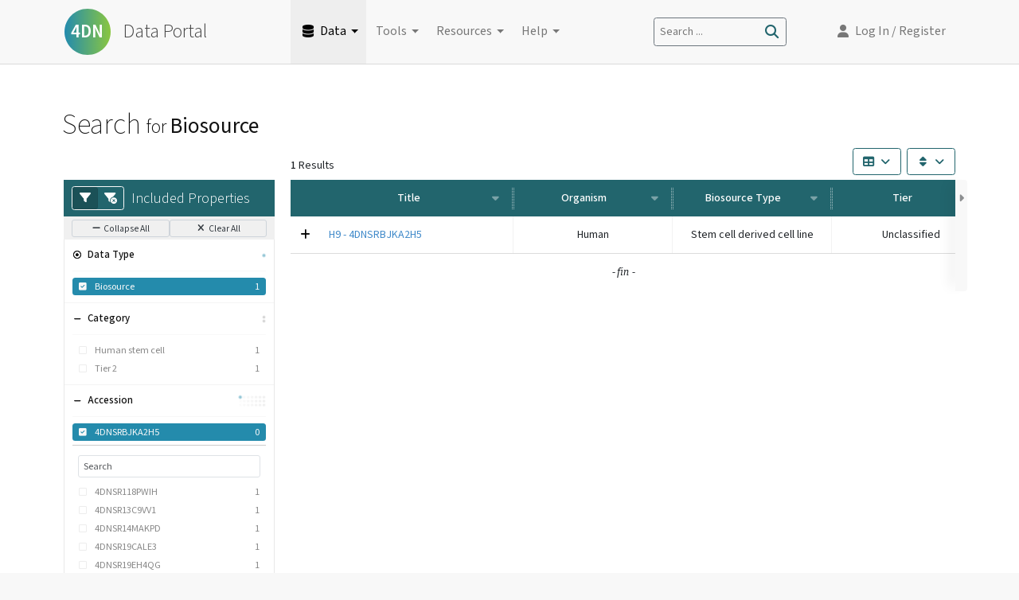

--- FILE ---
content_type: text/html; charset=utf-8
request_url: https://data.4dnucleome.org/search/?type=Biosource&accession=4DNSRBJKA2H5
body_size: 10610
content:
<!DOCTYPE html>
<html lang="en"><head><meta charSet="utf-8"/><meta http-equiv="Content-Type" content="text/html, charset=UTF-8"/><meta http-equiv="Content-Security-Policy" content="default-src &#x27;self&#x27;; img-src &#x27;self&#x27; https://* data: www.google-analytics.com; child-src blob:; frame-src www.google.com/recaptcha/; script-src &#x27;self&#x27; https://www.google-analytics.com https://www.googletagmanager.com https://cdn.auth0.com https://hms-dbmi.auth0.com https://secure.gravatar.com  https://www.gstatic.com/recaptcha/ https://www.google.com/recaptcha/ &#x27;unsafe-eval&#x27;; style-src &#x27;self&#x27; &#x27;unsafe-inline&#x27; https://fonts.googleapis.com  https://unpkg.com https://www.googletagmanager.com; font-src &#x27;self&#x27; https://fonts.gstatic.com; worker-src &#x27;self&#x27; blob:; connect-src &#x27;self&#x27; * blob: https://raw.githubusercontent.com https://higlass.4dnucleome.org https://*.s3.amazonaws.com https://s3.amazonaws.com/4dn-dcic-public/ https://www.encodeproject.org https://rest.ensembl.org https://www.google-analytics.com https://www.googletagmanager.com https://o427308.ingest.sentry.io https://www.gstatic.com/recaptcha/ https://www.google.com/recaptcha/ &#x27;unsafe-inline&#x27; &#x27;unsafe-eval&#x27;"/><meta http-equiv="X-UA-Compatible" content="IE=edge"/><meta name="viewport" content="width=device-width, initial-scale=1, maximum-scale=1"/><meta name="google-site-verification" content="sia9P1_R16tk3XW93WBFeJZvlTt3h0qL00aAJd3QknU"/><meta name="twitter:widgets:autoload" content="off"/><meta name="twitter:dnt" content="on"/><title>Search – 4DN Data Portal</title><link rel="stylesheet" href="/static/css/style.css?build=1756230049000" type="text/css"/><link rel="preconnect" href="https://unpkg.com"/><link rel="preconnect" href="https://fonts.googleapis.com/"/><link rel="preconnect" href="//www.google-analytics.com"/><link rel="preconnect" href="//www.googletagmanager.com"/><link rel="stylesheet" href="https://unpkg.com/rc-tabs@9.6.0/dist/rc-tabs.min.css" type="text/css"/><link href="https://fonts.googleapis.com/css?family=Mada:200,300,400,500,600,700,900|Yrsa|Source+Code+Pro:300,400,500,600" rel="stylesheet" type="text/css"/><script async="" type="application/javascript" src="https://www.googletagmanager.com/gtag/js?id=GTM-KZ9JZM2"></script><script defer="" type="application/javascript" src="/static/build/bundle.js?build=1756230049000" charSet="utf-8"></script><link rel="canonical" href="https://data.4dnucleome.org/search/?type=Biosource&amp;accession=4DNSRBJKA2H5"/></head><body data-path="/search/?type=Biosource&amp;accession=4DNSRBJKA2H5" data-pathname="/search/"><script data-prop-name="lastCSSBuildTime" type="application/json">1756230049000</script><script data-prop-name="user_info" type="application/json">null</script><script data-prop-name="context" type="application/json">{"@context":"/terms/","@id":"/search/?type=Biosource\u0026accession=4DNSRBJKA2H5","@type":["BiosourceSearchResults","ItemSearchResults","Search"],"title":"Search","filters":[{"field":"type","term":"Biosource","remove":"/search/?accession=4DNSRBJKA2H5"},{"field":"accession","term":"4DNSRBJKA2H5","remove":"/search/?type=Biosource"}],"facets":[{"field":"type","title":"Data Type","total":0,"aggregation_type":"terms","terms":[{"key":"Biosource","doc_count":1},{"key":"Item","doc_count":1}]},{"field":"award.project","title":"Project","total":0,"aggregation_type":"terms","description":"The name of the consortium project","terms":[{"key":"4DN","doc_count":1}]},{"field":"lab.display_title","title":"Lab","total":0,"aggregation_type":"terms","description":"A calculated title for every object","terms":[{"key":"4DN DCIC, HMS","doc_count":1}]},{"field":"biosource_type","title":"Biosource Type","total":0,"aggregation_type":"terms","description":"The categorization of the biosource.","terms":[{"key":"stem cell derived cell line","doc_count":1}]},{"field":"cell_line.preferred_name","title":"Cells","total":0,"aggregation_type":"terms","description":"A preferred name (possibly shortened or simpler version) for the ontology term - can be used for submission or retrieval.","terms":[{"key":"H9","doc_count":1}]},{"field":"tissue.preferred_name","title":"Tissue","total":0,"aggregation_type":"terms","description":"A preferred name (possibly shortened or simpler version) for the ontology term - can be used for submission or retrieval.","terms":[{"key":"stem cell","doc_count":1}]},{"field":"organism.name","title":"Organism","total":0,"aggregation_type":"terms","description":"A short unique name for the organism (e.g. 'mouse' or 'human').","terms":[{"key":"human","doc_count":1}]},{"field":"cell_line_tier","title":"Tier","total":0,"aggregation_type":"terms","terms":[{"key":"Unclassified","doc_count":1}]},{"field":"modifications.modification_type","title":"Modification Type","total":0,"aggregation_type":"terms","description":"The method used to make the genomic modification.","terms":[{"key":"No value","doc_count":1}]},{"field":"biosource_category","title":"Category","total":0,"aggregation_type":"terms","description":"Categories for the biosource.","terms":[{"key":"Human stem cell","doc_count":1},{"key":"Tier 2","doc_count":1}]},{"field":"accession","title":"Accession","total":0,"aggregation_type":"terms","description":"A unique identifier to be used to reference the object.","terms":[{"key":"4DNSR118PWIH","doc_count":1},{"key":"4DNSR13C9VV1","doc_count":1},{"key":"4DNSR14MAKPD","doc_count":1},{"key":"4DNSR19CALE3","doc_count":1},{"key":"4DNSR19EH4QG","doc_count":1},{"key":"4DNSR1BEV218","doc_count":1},{"key":"4DNSR1CS6Q25","doc_count":1},{"key":"4DNSR1DGPSWP","doc_count":1},{"key":"4DNSR1FHB5CB","doc_count":1},{"key":"4DNSR1JYMCLM","doc_count":1},{"key":"4DNSR1O9RZ95","doc_count":1},{"key":"4DNSR1RR8AIT","doc_count":1},{"key":"4DNSR1WKTJDP","doc_count":1},{"key":"4DNSR1X8M3Z8","doc_count":1},{"key":"4DNSR1ZRPRMF","doc_count":1},{"key":"4DNSR24E5PLH","doc_count":1},{"key":"4DNSR28P4EBL","doc_count":1},{"key":"4DNSR28YHLUX","doc_count":1},{"key":"4DNSR2929LFM","doc_count":1},{"key":"4DNSR2E63R6O","doc_count":1},{"key":"4DNSR2FEY2X7","doc_count":1},{"key":"4DNSR2HN58K4","doc_count":1},{"key":"4DNSR2HQQ7G2","doc_count":1},{"key":"4DNSR2K5JQ6X","doc_count":1},{"key":"4DNSR2M2OAH1","doc_count":1},{"key":"4DNSR2NT4OV4","doc_count":1},{"key":"4DNSR2O131XI","doc_count":1},{"key":"4DNSR2PRO8WJ","doc_count":1},{"key":"4DNSR2QWMFIY","doc_count":1},{"key":"4DNSR2S1O68T","doc_count":1},{"key":"4DNSR2SDROUR","doc_count":1},{"key":"4DNSR2VO3WVV","doc_count":1},{"key":"4DNSR2VQCV9W","doc_count":1},{"key":"4DNSR314R2FD","doc_count":1},{"key":"4DNSR35AAGX8","doc_count":1},{"key":"4DNSR35GW47J","doc_count":1},{"key":"4DNSR3CHHDXX","doc_count":1},{"key":"4DNSR3KXC87N","doc_count":1},{"key":"4DNSR3LI5CX8","doc_count":1},{"key":"4DNSR3QFCE9K","doc_count":1},{"key":"4DNSR3QR626J","doc_count":1},{"key":"4DNSR3QZPFQ9","doc_count":1},{"key":"4DNSR3SX2SIP","doc_count":1},{"key":"4DNSR3V9ST6H","doc_count":1},{"key":"4DNSR3VWHQ1F","doc_count":1},{"key":"4DNSR3WBKCV8","doc_count":1},{"key":"4DNSR3WXVNWC","doc_count":1},{"key":"4DNSR3ZYT3NA","doc_count":1},{"key":"4DNSR41SLMH6","doc_count":1},{"key":"4DNSR45F2L4W","doc_count":1},{"key":"4DNSR4B3PFLN","doc_count":1},{"key":"4DNSR4C1NJ87","doc_count":1},{"key":"4DNSR4DTYA4I","doc_count":1},{"key":"4DNSR4FIZXGS","doc_count":1},{"key":"4DNSR4GIZF3U","doc_count":1},{"key":"4DNSR4HIC29L","doc_count":1},{"key":"4DNSR4JWBWG6","doc_count":1},{"key":"4DNSR4LOYF73","doc_count":1},{"key":"4DNSR4OQOB67","doc_count":1},{"key":"4DNSR4SJE1JK","doc_count":1},{"key":"4DNSR4Z14B75","doc_count":1},{"key":"4DNSR53FYC1E","doc_count":1},{"key":"4DNSR55ZF71Z","doc_count":1},{"key":"4DNSR58AM5C7","doc_count":1},{"key":"4DNSR58HGNHZ","doc_count":1},{"key":"4DNSR5AJYQ3X","doc_count":1},{"key":"4DNSR5I83XR7","doc_count":1},{"key":"4DNSR5JKFTEH","doc_count":1},{"key":"4DNSR5NR3PHL","doc_count":1},{"key":"4DNSR5P95F1H","doc_count":1},{"key":"4DNSR5R3TLWS","doc_count":1},{"key":"4DNSR5RFGRCW","doc_count":1},{"key":"4DNSR5W33JEO","doc_count":1},{"key":"4DNSR5YC2F35","doc_count":1},{"key":"4DNSR699HTLL","doc_count":1},{"key":"4DNSR6C4W4UN","doc_count":1},{"key":"4DNSR6CE9IMH","doc_count":1},{"key":"4DNSR6DHGJTP","doc_count":1},{"key":"4DNSR6EL5DE2","doc_count":1},{"key":"4DNSR6HPUSO4","doc_count":1},{"key":"4DNSR6RC5MJO","doc_count":1},{"key":"4DNSR6TLLS2Q","doc_count":1},{"key":"4DNSR6VL2AQD","doc_count":1},{"key":"4DNSR6W3ZEL9","doc_count":1},{"key":"4DNSR6X7DCE9","doc_count":1},{"key":"4DNSR6XERO32","doc_count":1},{"key":"4DNSR6YNADMA","doc_count":1},{"key":"4DNSR72ML6Y7","doc_count":1},{"key":"4DNSR73BT2A2","doc_count":1},{"key":"4DNSR75M6LKH","doc_count":1},{"key":"4DNSR75VKHWJ","doc_count":1},{"key":"4DNSR766DJ8T","doc_count":1},{"key":"4DNSR79BJVP5","doc_count":1},{"key":"4DNSR7DHASWS","doc_count":1},{"key":"4DNSR7DVGO8J","doc_count":1},{"key":"4DNSR7GFFYBK","doc_count":1},{"key":"4DNSR7JJGIIC","doc_count":1},{"key":"4DNSR7KZFXYH","doc_count":1},{"key":"4DNSR7LM92CE","doc_count":1},{"key":"4DNSR7M7BBVF","doc_count":1}]},{"field":"status","title":"Status","total":0,"aggregation_type":"terms","terms":[{"key":"released","doc_count":1}]}],"@graph":[{"aliases":["4dn-dcic-lab:h9_untiered"],"principals_allowed":{"view":["system.Everyone"],"edit":["group.admin"]},"@type":["Biosource","Item"],"display_title":"H9 - 4DNSRBJKA2H5","description":"Homo sapiens female H9 embryonic stem cell (WA09)","tissue":{"principals_allowed":{"view":["system.Everyone"],"edit":["group.admin"]},"@type":["OntologyTerm","Item"],"synonyms":["animal stem cell"],"display_title":"stem cell","slim_terms":[{"term_name":"cell","principals_allowed":{"view":["system.Everyone"],"edit":["group.admin"]},"@type":["OntologyTerm","Item"],"display_title":"cell","@id":"/ontology-terms/GO:0005623/","term_id":"GO:0005623","uuid":"72e16a19-eef3-46ca-a1b8-20e646e69675","preferred_name":"cell","status":"current","term_url":"http://purl.obolibrary.org/obo/GO_0005623"},{"term_name":"cell","principals_allowed":{"view":["system.Everyone"],"edit":["group.admin"]},"@type":["OntologyTerm","Item"],"display_title":"cell","@id":"/ontology-terms/CL:0000000/","term_id":"CL:0000000","uuid":"45d2b02e-130b-40db-8bf2-2288c6c57dcf","preferred_name":"cell","status":"released","term_url":"http://purl.obolibrary.org/obo/CL_0000000"}],"term_id":"CL:0000034","uuid":"082f5be3-3617-4d3e-9ee9-78df53a71802","term_url":"http://purl.obolibrary.org/obo/CL_0000034","term_name":"stem cell","@id":"/ontology-terms/CL:0000034/","source_ontologies":[{"ontology_name":"Uberon","principals_allowed":{"view":["system.Everyone"],"edit":["group.admin"]},"@type":["Ontology","Item"],"display_title":"Uberon","@id":"/ontologys/530016bc-8535-4448-903e-854af460b254/","uuid":"530016bc-8535-4448-903e-854af460b254","status":"released"},{"ontology_name":"Experimental Factor Ontology","principals_allowed":{"view":["system.Everyone"],"edit":["group.admin"]},"@type":["Ontology","Item"],"display_title":"Experimental Factor Ontology","@id":"/ontologys/530006bc-8535-4448-903e-854af460b254/","uuid":"530006bc-8535-4448-903e-854af460b254","status":"released"}],"preferred_name":"stem cell","status":"released"},"accession":"4DNSRBJKA2H5","lab":{"principals_allowed":{"view":["system.Everyone"],"edit":["group.admin","role.lab_submitter","submits_for.828cd4fe-ebb0-4b36-a94a-d2e3a36cc989"]},"correspondence":[{"display_title":"Peter Park","@id":"/users/fb287a31-e765-41c5-8c1d-665f8e9f025b/","contact_email":"cGV0ZXJfcGFya0BobXMuaGFydmFyZC5lZHU="}],"@type":["Lab","Item"],"display_title":"4DN DCIC, HMS","pi":{"principals_allowed":{"view":["group.admin","group.read-only-admin","remoteuser.EMBED","remoteuser.INDEXER","role.owner","userid.fb287a31-e765-41c5-8c1d-665f8e9f025b"],"edit":["group.admin","role.owner","userid.fb287a31-e765-41c5-8c1d-665f8e9f025b"]},"@type":["User","Item"],"display_title":"Peter Park","last_name":"Park","@id":"/users/fb287a31-e765-41c5-8c1d-665f8e9f025b/","uuid":"fb287a31-e765-41c5-8c1d-665f8e9f025b","first_name":"Peter","email":"peter_park@hms.harvard.edu","contact_email":"peter_park@hms.harvard.edu","status":"current"},"@id":"/labs/4dn-dcic-lab/","title":"4DN DCIC, HMS","uuid":"828cd4fe-ebb0-4b36-a94a-d2e3a36cc989","status":"current"},"uuid":"51dfd657-1cf9-4d5c-a47f-9f087083e470","schema_version":"2","award":{"principals_allowed":{"view":["system.Everyone"],"edit":["group.admin"]},"center_title":"DCIC - Park","@type":["Award","Item"],"display_title":"4D NUCLEOME NETWORK DATA COORDINATION AND INTEGRATION CENTER - PHASE II","name":"2U01CA200059-06","project":"4DN","description":"DCIC: The goals of the 4D Nucleome (4DN) Data Coordination and Integration Center (DCIC) are to collect, store, curate, display, and analyze data generated in the 4DN Network. We have assembled a team of investigators, staff scientists, and developers with a strong track record in analysis of chromatin interaction data, image processing, data visualization, integrative analysis of genomic and epigenomic data, data portal development, large-scale computing, and development of secure and ﬂexible cloud technologies. In the ﬁrst phase of the 4DN Project, we have developed the 4DN Data Portal as a central resource with tools for data submission, curation, analysis and quality control, visualization, exploration, and download. The portal provides an easy-to-navigate interface for accessing raw and intermediate data ﬁles, allows for programmatic access via APIs, and incorporates novel analysis and visualization tools developed by DCIC as well as other Network members. In the second phase of the 4DN Project, we will continue to support the research activities by the 4DN Network, and to lead the creation of a well curated 4DN data resource for the scientiﬁc community. At the same time, we propose to enhance the utility of the 4DN Scientiﬁc Data and the Data Portal in multiple ways: i. We will create a platform to integrate imaging and sequencing data and support the creating of reference nuclear maps in a common coordinate system; ii. We will provide support for 4DN Projects on Human Health and Disease with customized ontology applications and protected data management; iii. We will develop new cloud platform capabilities to bring user analyses to the 4DN Data Portal, and apply cost-efﬁciency improvements to support increasing data volumes; iv. We will perform regular outreach activities to raise awareness about the data and tools generated by the Network and DCIC. Overall, we will ensure that the data generated in 4DN will have maximal impact for the scientiﬁc community.","pi":{"principals_allowed":{"view":["group.admin","group.read-only-admin","remoteuser.EMBED","remoteuser.INDEXER","role.owner","userid.fb287a31-e765-41c5-8c1d-665f8e9f025b"],"edit":["group.admin","role.owner","userid.fb287a31-e765-41c5-8c1d-665f8e9f025b"]},"@type":["User","Item"],"display_title":"Peter Park","last_name":"Park","@id":"/users/fb287a31-e765-41c5-8c1d-665f8e9f025b/","uuid":"fb287a31-e765-41c5-8c1d-665f8e9f025b","status":"current"},"@id":"/awards/2U01CA200059-06/","uuid":"71171a4e-dca1-44cb-8375-fafd896c6923","status":"current"},"biosource_category":["Tier 2","Human stem cell"],"cell_line":{"term_name":"H9","principals_allowed":{"view":["system.Everyone"],"edit":["group.admin"]},"@type":["OntologyTerm","Item"],"display_title":"H9","slim_terms":[{"term_name":"cell","principals_allowed":{"view":["system.Everyone"],"edit":["group.admin"]},"@type":["OntologyTerm","Item"],"display_title":"cell","term_id":"GO:0005623","@id":"/ontology-terms/GO:0005623/","uuid":"72e16a19-eef3-46ca-a1b8-20e646e69675","preferred_name":"cell","status":"current","term_url":"http://purl.obolibrary.org/obo/GO_0005623"},{"term_name":"cell","principals_allowed":{"view":["system.Everyone"],"edit":["group.admin"]},"@type":["OntologyTerm","Item"],"display_title":"cell","term_id":"CL:0000000","@id":"/ontology-terms/CL:0000000/","uuid":"45d2b02e-130b-40db-8bf2-2288c6c57dcf","preferred_name":"cell","status":"released","term_url":"http://purl.obolibrary.org/obo/CL_0000000"}],"term_id":"EFO:0003045","@id":"/ontology-terms/EFO:0003045/","uuid":"18817ffa-b215-408f-a79f-660cf7166504","preferred_name":"H9","term_url":"http://www.ebi.ac.uk/efo/EFO_0003045","status":"released"},"@id":"/biosources/4DNSRBJKA2H5/","last_modified":{"date_modified":"2022-10-26T12:38:50.077150+00:00","modified_by":{"principals_allowed":{"view":["group.admin","group.read-only-admin","remoteuser.EMBED","remoteuser.INDEXER","role.owner","userid.e4a22298-1da4-4e59-8a65-9e661f47fb48"],"edit":["group.admin","role.owner","userid.e4a22298-1da4-4e59-8a65-9e661f47fb48"]},"@type":["User","Item"],"display_title":"Andrea Cosolo","@id":"/users/e4a22298-1da4-4e59-8a65-9e661f47fb48/","uuid":"e4a22298-1da4-4e59-8a65-9e661f47fb48","status":"current"}},"external_references":[],"individual":{"principals_allowed":{"view":["system.Everyone"],"edit":["group.admin"]},"@type":["IndividualHuman","Individual","Item"],"sex":"female","display_title":"4DNIN332ZOIO","life_stage":"embryonic","accession":"4DNIN332ZOIO","health_status":"healthy","@id":"/individuals-human/4DNIN332ZOIO/","uuid":"f6ef340a-79c4-43f9-992f-4c0fb530a1b5","status":"released"},"organism":{"principals_allowed":{"view":["system.Everyone"],"edit":["group.admin"]},"@type":["Organism","Item"],"display_title":"H. sapiens","name":"human","scientific_name":"Homo sapiens","@id":"/organisms/9606/","uuid":"7745b647-ff15-4ff3-9ced-b897d4e2983c","status":"released"},"date_created":"2022-10-26T12:38:50.013242+00:00","cell_line_tier":"Unclassified","submitted_by":{"principals_allowed":{"view":["group.admin","group.read-only-admin","remoteuser.EMBED","remoteuser.INDEXER","role.owner","userid.e4a22298-1da4-4e59-8a65-9e661f47fb48"],"edit":["group.admin","role.owner","userid.e4a22298-1da4-4e59-8a65-9e661f47fb48"]},"timezone":"US/Eastern","@type":["User","Item"],"display_title":"Andrea Cosolo","last_name":"Cosolo","@id":"/users/e4a22298-1da4-4e59-8a65-9e661f47fb48/","first_name":"Andrea","job_title":"Data Wrangler","uuid":"e4a22298-1da4-4e59-8a65-9e661f47fb48","status":"current"},"project_release":"2022-10-26","biosource_type":"stem cell derived cell line","biosource_name":"H9","status":"released","public_release":"2022-10-26"}],"notification":"Success","sort":{"date_created":{"order":"desc","unmapped_type":"keyword"},"label":{"order":"asc","missing":"_last","unmapped_type":"keyword"}},"clear_filters":"/search/?type=Biosource","total":1,"aggregations":{},"actions":null,"columns":{"display_title":{"title":"Title","order":-100,"type":"string"},"organism.name":{"title":"Organism","description":"A short unique name for the organism (e.g. 'mouse' or 'human').","type":"string","tooltip":true},"biosource_type":{"title":"Biosource Type","description":"The categorization of the biosource.","type":"string","tooltip":true},"cell_line_tier":{"title":"Tier","type":"string","tooltip":true},"modifications.display_title":{"title":"Modification","description":"A calculated title for every object in 4DN","type":"string","tooltip":true},"status":{"title":"Status","default_hidden":true,"order":501,"type":"string"},"date_created":{"title":"Date Created","default_hidden":true,"order":510,"type":"date"},"last_modified.date_modified":{"title":"Date Modified","default_hidden":true,"order":520,"type":"date"}},"is_mobile_browser":false}</script><script data-prop-name="alerts" type="application/json">[]</script><div id="slow-load-container"><div class="inner"><i class="icon icon-circle-notch fas"></i></div></div><div id="slot-application"><div id="application" class="done"><div id="layout"><div class="navbar-container"><div id="top-nav" class="navbar-fixed-top" role="navigation"><div class="navbar-inner-container"><nav label="main" id="navbar-icon" class="navbar-main navbar navbar-expand-md navbar-light"><a class="navbar-brand" href="/"><div class="img-container"><svg id="fourfront_logo_svg" viewBox="0 0 60 60" style="vertical-align:middle;display:inline-block;height:100%;padding-bottom:10px;padding-top:10px;transition:padding .3s, transform .3s;max-height:80px"><defs><linearGradient id="fourfront_linear_gradient" x1="1" y1="30" x2="59" y2="30" gradientUnits="userSpaceOnUse"><stop offset="0" stop-color="#238bae"></stop><stop offset="1" stop-color="#8ac640"></stop></linearGradient><linearGradient id="fourfront_linear_gradient_darker" x1="1" y1="30" x2="59" y2="30" gradientUnits="userSpaceOnUse"><stop offset="0" stop-color="#238b8e"></stop><stop offset="1" stop-color="#8aa640"></stop></linearGradient></defs><path d="m1,30c0,-16.0221 12.9779,-29 29,-29c16.0221,0 29,12.9779 29,29c0,16.0221 -12.9779,29 -29,29c-16.0221,0 -29,-12.9779 -29,-29z" style="fill:url(#fourfront_linear_gradient);stroke:transparent;stroke-width:1"></path><text transform="translate(9, 37)" style="transition:letter-spacing 1s, opacity .7s, stroke .7s, stroke-width .7s, fill .7s;font-size:23px;fill:#fff;font-family:&quot;Mada&quot;,&quot;Work Sans&quot;,Helvetica,Arial,sans-serif;font-weight:600;stroke:transparent;stroke-width:0;stroke-linejoin:round;opacity:1;letter-spacing:0">4DN</text><text transform="translate(50, 20) scale(0.35, 0.35) rotate(-135)" style="transition:opacity 1.2s;opacity:0;fill:transparent;stroke-width:15;stroke:rgba(0,0,0,0.2);font-size:23px;font-family:&quot;Mada&quot;,&quot;Work Sans&quot;,Helvetica,Arial,sans-serif;font-weight:600;stroke-linejoin:round">O</text></svg><span class="navbar-title">Data Portal</span></div></a><button type="button" aria-label="Toggle navigation" class="navbar-toggler collapsed"><i class="icon icon-bars fas icon-fw align-middle"></i></button><div class="navbar-collapse collapse"><div class="me-auto navbar-nav"><a id="data-menu-item" href="/browse/?experimentset_type=replicate&amp;type=ExperimentSetReplicate" data-rr-ui-event-key="/browse/?experimentset_type=replicate&amp;type=ExperimentSetReplicate" class="clickable id-data-menu-item nav-link active"><i class="icon icon-fw icon-database fas me-05 align-middle"></i><span class="text-black">Data</span></a><a id="tools-menu-item" href="/tools" data-rr-ui-event-key="/tools" class="clickable id-tools-menu-item nav-link">Tools</a><a id="resources-menu-item" href="/resources" data-rr-ui-event-key="/resources" class="clickable id-resources-menu-item nav-link">Resources</a><a id="help-menu-item" href="/help" data-rr-ui-event-key="/help" class="clickable id-help-menu-item nav-link">Help</a><a id="search-menu-item" href="/search" data-rr-ui-event-key="/search" class="clickable id-search-menu-item nav-link"></a></div><div class="desktop-search-bar-icon border border-secondary rounded p-2 me-lg-5"><span>Search ...</span><i class="icon icon-fw icon-search fas align-middle ms-auto order-2"></i></div><div class="navbar-acct navbar-nav"><a id="loginbtn" role="button" class="user-account-item nav-link disabled" aria-disabled="true"><i class="account-icon icon icon-user fas align-middle"></i><span>Log In</span><span class="d-none d-xl-inline"> / Register</span></a></div></div></nav></div></div></div><div id="pre-content-placeholder"></div><div id="page-title-container" class="container"><div class="static-page-breadcrumbs clearfix empty"></div><h1 class="page-title top-of-page "><span class="title">Search</span> <span class="subtitle prominent"><span><small class="text-300">for</small> <!-- -->Biosource</span></span></h1></div><div id="facet-charts-container" class="container"></div><div class="container" id="content"><div class="search-page-container"><div class="row search-view-controls-and-results" data-search-item-type="Biosource"><div class="facet-result-table-fix col-12 col-sm-5 col-lg-4 col-xl-3"><div class="above-results-table-row"></div><div class="facets-container facets with-header-bg" data-context-loading="false"><div><div class="row facets-header" data-excluding="false"><div class="col facets-title-column text-truncate"><div class="icon-toggle "><div class="flex-grow-1"><button type="button" aria-pressed="true" class="btn btn-primary-dark active pe-none btn-sm"><div><svg class="fa-icon filter-solid mb-02 pb-02" alt="filter-solid icon" xmlns="http://www.w3.org/2000/svg" viewBox="0 0 512 512"><path d="M3.9 54.9C10.5 40.9 24.5 32 40 32H472c15.5 0 29.5 8.9 36.1 22.9s4.6 30.5-5.2 42.5L320 320.9V448c0 12.1-6.8 23.2-17.7 28.6s-23.8 4.3-33.5-3l-64-48c-8.1-6-12.8-15.5-12.8-25.6V320.9L9 97.3C-.7 85.4-2.8 68.8 3.9 54.9z"></path></svg></div></button></div><div class="flex-grow-1"><button type="button" aria-pressed="false" class="btn btn-link btn-sm"><div><svg class="fa-icon filter-circle-xmark-solid mb-02" alt="filter-circle-xmark-solid icon" xmlns="http://www.w3.org/2000/svg" viewBox="0 0 576 512"><path d="M3.9 22.9C10.5 8.9 24.5 0 40 0H472c15.5 0 29.5 8.9 36.1 22.9s4.6 30.5-5.2 42.5L396.4 195.6C316.2 212.1 256 283 256 368c0 27.4 6.3 53.4 17.5 76.5c-1.6-.8-3.2-1.8-4.7-2.9l-64-48c-8.1-6-12.8-15.5-12.8-25.6V288.9L9 65.3C-.7 53.4-2.8 36.8 3.9 22.9zM432 512c-79.5 0-144-64.5-144-144s64.5-144 144-144s144 64.5 144 144s-64.5 144-144 144zm59.3-180.7c6.2-6.2 6.2-16.4 0-22.6s-16.4-6.2-22.6 0L432 345.4l-36.7-36.7c-6.2-6.2-16.4-6.2-22.6 0s-6.2 16.4 0 22.6L409.4 368l-36.7 36.7c-6.2 6.2-6.2 16.4 0 22.6s16.4 6.2 22.6 0L432 390.6l36.7 36.7c6.2 6.2 16.4 6.2 22.6 0s6.2-16.4 0-22.6L454.6 368l36.7-36.7z"></path></svg></div></button></div></div><h4 class="facets-title">Included Properties</h4></div></div><div class="row facets-controls"><div class="col"><div class="properties-controls d-flex py-1 w-100" role="group" aria-label="Properties Controls"><button type="button" disabled="" style="flex:1" class="btn btn-xs btn-outline-secondary" data-tip="Collapse all facets below" autoComplete="off"><i class="icon icon-fw icon-minus fas"></i> Collapse All</button><button type="button" style="flex:1" class="btn btn-xs btn-outline-secondary" data-tip="Clear all filters" autoComplete="off"><i class="icon icon-fw icon-times fas"></i> Clear All</button></div></div></div></div><div class="facets-body"><div class="facet open" data-field="type"><h5 class="facet-title"><span class="expand-toggle col-auto px-0"><i class="icon icon-fw icon-dot-circle far"></i></span><div class="col px-0 line-height-1"><span data-html="true" data-place="right">Data Type</span></div><span class="fade closed-terms-count col-auto px-0 some-selected show" data-tip="No useful options (1 total); is selected" data-place="right" data-any-selected="true"><svg class="svg-count-indicator" viewBox="0 0 42 18" width="42" height="18"><circle cx="39" cy="9" r="2" data-original-index="0" style="opacity:1" class="active"></circle></svg></span></h5><div data-any-active="true" data-all-active="true" data-persist-terms="true" class="facet-list"><div class="expandable-list closed mb-0 active-terms-pl"><div class="persistent "><li class="facet-list-element selected" data-key="Biosource"><a class="term" data-selected="true" href="#" data-term="Biosource"><span class="facet-selector" data-multiline="true"><i class="icon icon-fw fas icon-check-square"></i></span><span class="facet-item">Biosource</span><span class="facet-count">1</span></a></li></div><div class="collapse"></div></div></div></div><div class="facet closed" data-field="biosource_category"><h5 class="facet-title"><span class="expand-toggle col-auto px-0"><i class="icon icon-fw icon-plus fas"></i></span><div class="col px-0 line-height-1"><span data-tip="Categories for the biosource." data-html="true" data-place="right">Category</span></div><span class="fade closed-terms-count col-auto px-0 show" data-tip="2 options with 0 selected" data-place="right" data-any-selected="false"><svg class="svg-count-indicator" viewBox="0 0 42 18" width="42" height="18"><circle cx="39" cy="12" r="2" data-original-index="0" style="opacity:1"></circle><circle cx="39" cy="6" r="2" data-original-index="1" style="opacity:1"></circle></svg></span></h5><div data-any-active="false" data-all-active="false" data-persist-terms="true" class="facet-list"><div class="expandable-list closed mb-0 active-terms-pl"><div class="persistent "></div><div class="collapse"></div></div></div></div><div class="facet closed" data-field="accession"><h5 class="facet-title"><span class="expand-toggle col-auto px-0"><i class="icon icon-fw icon-plus fas"></i></span><div class="col px-0 line-height-1"><span data-tip="A unique identifier to be used to reference the object." data-html="true" data-place="right">Accession</span></div><span class="fade closed-terms-count col-auto px-0 some-selected show" data-tip="101 options with 1 selected" data-place="right" data-any-selected="true"><svg class="svg-count-indicator" viewBox="0 0 42 18" width="42" height="18"><circle cx="39" cy="15" r="2" data-original-index="0" style="opacity:1"></circle><circle cx="39" cy="9" r="2" data-original-index="1" style="opacity:1"></circle><circle cx="39" cy="3" r="2" data-original-index="2" style="opacity:1"></circle><circle cx="33" cy="15" r="2" data-original-index="3" style="opacity:0.875"></circle><circle cx="33" cy="9" r="2" data-original-index="4" style="opacity:0.875"></circle><circle cx="33" cy="3" r="2" data-original-index="5" style="opacity:0.875"></circle><circle cx="27" cy="15" r="2" data-original-index="6" style="opacity:0.75"></circle><circle cx="27" cy="9" r="2" data-original-index="7" style="opacity:0.75"></circle><circle cx="27" cy="3" r="2" data-original-index="8" style="opacity:0.75"></circle><circle cx="21" cy="15" r="2" data-original-index="9" style="opacity:0.625"></circle><circle cx="21" cy="9" r="2" data-original-index="10" style="opacity:0.625"></circle><circle cx="21" cy="3" r="2" data-original-index="11" style="opacity:0.625"></circle><circle cx="15" cy="15" r="2" data-original-index="12" style="opacity:0.5"></circle><circle cx="15" cy="9" r="2" data-original-index="13" style="opacity:0.5"></circle><circle cx="15" cy="3" r="2" data-original-index="14" style="opacity:0.5"></circle><circle cx="9" cy="15" r="2" data-original-index="15" style="opacity:0.375"></circle><circle cx="9" cy="9" r="2" data-original-index="16" style="opacity:0.375"></circle><circle cx="9" cy="3" r="2" data-original-index="17" style="opacity:0.375"></circle><circle cx="3" cy="15" r="2" data-original-index="18" style="opacity:0.25"></circle><circle cx="3" cy="9" r="2" data-original-index="19" style="opacity:0.25"></circle><circle cx="3" cy="3" r="2" data-original-index="20" style="opacity:0.25" class="active"></circle></svg></span></h5><div data-any-active="true" data-all-active="false" data-persist-terms="true" class="facet-list"><div class="expandable-list closed mb-0 active-terms-pl"><div class="persistent "><li class="facet-list-element selected" data-key="4DNSRBJKA2H5"><a class="term" data-selected="true" href="#" data-term="4DNSRBJKA2H5"><span class="facet-selector" data-multiline="true"><i class="icon icon-fw fas icon-check-square"></i></span><span class="facet-item">4DNSRBJKA2H5</span><span class="facet-count">0</span></a></li></div><div class="collapse"></div></div></div></div><div class="row facet-list-separator"><div class="col-12">9<!-- --> Common Properties</div></div><div class="facet static " data-field="award.project"><div class="facet-static-row clearfix"><h5 class="facet-title"><span class="d-inline-block" data-tip="The name of the consortium project" data-place="right"> <!-- -->Project</span></h5><div class="facet-item term "><span title="All results have 4DN as their project; not currently active as portal-wide filter."><i class="icon icon-fw icon-circle fas"></i>4DN</span></div></div></div><div class="facet static " data-field="lab.display_title"><div class="facet-static-row clearfix"><h5 class="facet-title"><span class="d-inline-block" data-tip="A calculated title for every object" data-place="right"> <!-- -->Lab</span></h5><div class="facet-item term "><span title="All results have 4DN DCIC, HMS as their lab; not currently active as portal-wide filter."><i class="icon icon-fw icon-circle fas"></i>4DN DCIC, HMS</span></div></div></div><div class="facet static " data-field="biosource_type"><div class="facet-static-row clearfix"><h5 class="facet-title"><span class="d-inline-block" data-tip="The categorization of the biosource." data-place="right"> <!-- -->Biosource Type</span></h5><div class="facet-item term "><span title="All results have stem cell derived cell line as their biosource type; not currently active as portal-wide filter."><i class="icon icon-fw icon-circle fas"></i>Stem cell derived cell line</span></div></div></div><div class="facet static " data-field="cell_line.preferred_name"><div class="facet-static-row clearfix"><h5 class="facet-title"><span class="d-inline-block" data-tip="A preferred name (possibly shortened or simpler version) for the ontology term - can be used for submission or retrieval." data-place="right"> <!-- -->Cells</span></h5><div class="facet-item term "><span title="All results have H9 as their cells; not currently active as portal-wide filter."><i class="icon icon-fw icon-circle fas"></i>H9</span></div></div></div><div class="facet static " data-field="tissue.preferred_name"><div class="facet-static-row clearfix"><h5 class="facet-title"><span class="d-inline-block" data-tip="A preferred name (possibly shortened or simpler version) for the ontology term - can be used for submission or retrieval." data-place="right"> <!-- -->Tissue</span></h5><div class="facet-item term "><span title="All results have stem cell as their tissue; not currently active as portal-wide filter."><i class="icon icon-fw icon-circle fas"></i>stem cell</span></div></div></div><div class="facet static " data-field="organism.name"><div class="facet-static-row clearfix"><h5 class="facet-title"><span class="d-inline-block" data-tip="A short unique name for the organism (e.g. &#x27;mouse&#x27; or &#x27;human&#x27;)." data-place="right"> <!-- -->Organism</span></h5><div class="facet-item term "><span title="All results have human as their organism; not currently active as portal-wide filter."><i class="icon icon-fw icon-circle fas"></i>Human</span></div></div></div><div class="facet static " data-field="cell_line_tier"><div class="facet-static-row clearfix"><h5 class="facet-title"><span class="d-inline-block" data-place="right"> <!-- -->Tier</span></h5><div class="facet-item term "><span title="All results have Unclassified as their tier; not currently active as portal-wide filter."><i class="icon icon-fw icon-circle fas"></i>Unclassified</span></div></div></div><div class="facet static " data-field="modifications.modification_type"><div class="facet-static-row clearfix"><h5 class="facet-title"><span class="d-inline-block" data-tip="The method used to make the genomic modification." data-place="right"> <!-- -->Modification Type</span></h5><div class="facet-item term "><span title="All results have No value as their modification type; not currently active as portal-wide filter."><i class="icon icon-fw icon-circle fas"></i>No value</span></div></div></div><div class="facet static " data-field="status"><div class="facet-static-row clearfix"><h5 class="facet-title"><span class="d-inline-block" data-place="right"> <!-- -->Status</span></h5><div class="facet-item term "><span title="All results have released as their status; not currently active as portal-wide filter."><i class="icon icon-fw icon-circle fas"></i>Released</span></div></div></div></div></div></div><div class="expset-result-table-fix col-12 col-sm-7 col-lg-8 col-xl-9"><div class="above-results-table-row"><div class="row align-items-center"><div class="col box results-count flex-grow-1 d-flex align-items-end"><div class="d-inline-block"><span class="text-500" id="results-count">1</span> Results</div></div><div class="right-buttons col-auto"><button type="button" data-tip="Configure visible columns" data-event-off="click" active="false" class="btn btn-outline-primary"><i class="icon icon-fw icon-table fas"></i><i class="icon icon-fw icon-angle-down ms-03 fas"></i></button><button type="button" data-tip="Sort multiple columns" data-event-off="click" active="false" class="btn btn-outline-primary"><i class="icon icon-fw icon-sort fas"></i><i class="icon icon-fw icon-angle-down ms-03 fas"></i></button></div></div></div><div class="search-results-outer-container is-own-page" data-context-loading="false"><div class="search-results-container fully-loaded"><div class="search-headers-row"><div class="headers-columns-overflow-container"><div class="columns clearfix" style="left:0"><div data-field="display_title" data-column-key="display_title" class="search-headers-column-block" style="width:280px" data-first-visible-column="true"><div class="inner"><div class="column-title"><span data-html="true">Title</span></div><span class="column-sort-icon" data-html="true"><i class="sort-icon icon icon-fw icon-sort-down fas align-top"></i></span></div><div class="width-adjuster react-draggable" style="transform:translate(280px,0px)"></div></div><div data-field="organism.name" data-column-key="organism.name" class="search-headers-column-block" style="width:200px"><div class="inner"><div class="column-title"><span data-tip="A short unique name for the organism (e.g. &#x27;mouse&#x27; or &#x27;human&#x27;)." data-html="true">Organism</span></div><span class="column-sort-icon" data-html="true"><i class="sort-icon icon icon-fw icon-sort-down fas align-top"></i></span></div><div class="width-adjuster react-draggable" style="transform:translate(200px,0px)"></div></div><div data-field="biosource_type" data-column-key="biosource_type" class="search-headers-column-block" style="width:200px"><div class="inner"><div class="column-title"><span data-tip="The categorization of the biosource." data-html="true">Biosource Type</span></div><span class="column-sort-icon" data-html="true"><i class="sort-icon icon icon-fw icon-sort-down fas align-top"></i></span></div><div class="width-adjuster react-draggable" style="transform:translate(200px,0px)"></div></div><div data-field="cell_line_tier" data-column-key="cell_line_tier" class="search-headers-column-block" style="width:200px"><div class="inner"><div class="column-title"><span data-html="true">Tier</span></div><span class="column-sort-icon" data-html="true"><i class="sort-icon icon icon-fw icon-sort-down fas align-top"></i></span></div><div class="width-adjuster react-draggable" style="transform:translate(200px,0px)"></div></div><div data-field="modifications.display_title" data-column-key="modifications.display_title" class="search-headers-column-block" style="width:200px"><div class="inner"><div class="column-title"><span data-tip="A calculated title for every object in 4DN" data-html="true">Modification</span></div><span class="column-sort-icon" data-html="true"><i class="sort-icon icon icon-fw icon-sort-down fas align-top"></i></span></div><div class="width-adjuster react-draggable" style="transform:translate(200px,0px)"></div></div></div></div></div><div class="react-infinite-container"><div><div class="search-result-row detail-closed" data-row-number="0" style="min-width:1080px"><div class="columns clearfix result-table-row" draggable="false"><div class="search-result-column-block" style="width:280px" data-field="display_title" data-first-visible-column="true" data-column-even="true"><div class="inner"><div class="toggle-detail-button-container"><button type="button" class="toggle-detail-button"><div class="icon-container"><i class="icon icon-fw fas icon-plus"></i></div></button></div><div class="title-block text-truncate" data-delay-show="750"><a class="link-underline-hover" href="/biosources/4DNSRBJKA2H5/">H9 - 4DNSRBJKA2H5</a></div></div></div><div class="search-result-column-block" style="width:200px" data-field="organism.name" data-column-even="false"><div class="inner"><span class="value text-center">Human</span></div></div><div class="search-result-column-block" style="width:200px" data-field="biosource_type" data-column-even="true"><div class="inner" data-tip="Stem cell derived cell line"><span class="value text-center">Stem cell derived cell line</span></div></div><div class="search-result-column-block" style="width:200px" data-field="cell_line_tier" data-column-even="false"><div class="inner"><span class="value text-center">Unclassified</span></div></div><div class="search-result-column-block" style="width:200px" data-field="modifications.display_title" data-column-even="true"><div class="inner"><small class="value text-center">-</small></div></div></div><div class="result-table-detail-container detail-closed"><div></div></div></div><div class="fin search-result-row" style="min-width:1080px"><div class="inner" style="width:0">- <span>fin</span> -</div></div></div></div></div></div></div></div></div></div><div id="layout-footer"></div></div><footer id="page-footer"><div class="page-footer"><div class="container"><div class="row"><div class="col-12 col-md-6"><div class="footer-section copy-notice"><a href="http://dcic.4dnucleome.org" target="_blank" rel="noopener noreferrer" tabindex="5">4D Nucleome Data Coordination and Integration Center</a></div></div><div class="col-12 col-md-6"><div class="footer-section text-500"><a href="http://www.harvard.edu/" target="_blank" rel="noopener noreferrer" tabindex="5">Harvard University</a><span>  |  </span><a href="http://www.mit.edu/" target="_blank" rel="noopener noreferrer" tabindex="5">Massachusetts Institute of Technology</a></div></div></div><div class="row"><div class="col-12"><div class="footer-section under-review-notice">This repository is under review for potential modification in compliance with Administration directives.</div></div></div></div></div></footer></div></div><div id="overlays-container"></div></body></html>

--- FILE ---
content_type: text/css
request_url: https://data.4dnucleome.org/static/css/style.css?build=1756230049000
body_size: 138664
content:
:root{font-size:14px}/*!
 * Bootstrap  v5.3.3 (https://getbootstrap.com/)
 * Copyright 2011-2024 The Bootstrap Authors
 * Licensed under MIT (https://github.com/twbs/bootstrap/blob/main/LICENSE)
 */:root,[data-bs-theme=light]{--bs-blue: #0d6efd;--bs-indigo: #6610f2;--bs-purple: #6f42c1;--bs-pink: #d63384;--bs-red: #dc3545;--bs-orange: #fd7e14;--bs-yellow: #ffc107;--bs-green: #198754;--bs-teal: #20c997;--bs-cyan: #0dcaf0;--bs-black: #000;--bs-white: #fff;--bs-gray: #6c757d;--bs-gray-dark: #343a40;--bs-gray-100: #f8f9fa;--bs-gray-200: #e9ecef;--bs-gray-300: #dee2e6;--bs-gray-400: #ced4da;--bs-gray-500: #adb5bd;--bs-gray-600: #6c757d;--bs-gray-700: #495057;--bs-gray-800: #343a40;--bs-gray-900: #212529;--bs-primary: #009aad;--bs-secondary: #6c757d;--bs-success: #4C994C;--bs-info: #4F689E;--bs-warning: #E59545;--bs-danger: #B24342;--bs-light: #f8f9fa;--bs-dark: #343a40;--bs-primary-rgb: 0, 154, 173;--bs-secondary-rgb: 108, 117, 125;--bs-success-rgb: 76, 153, 76;--bs-info-rgb: 79, 104, 158;--bs-warning-rgb: 229, 149, 69;--bs-danger-rgb: 178, 67, 66;--bs-light-rgb: 248, 249, 250;--bs-dark-rgb: 52, 58, 64;--bs-primary-text-emphasis: #003e45;--bs-secondary-text-emphasis: #2b2f32;--bs-success-text-emphasis: #1e3d1e;--bs-info-text-emphasis: #202a3f;--bs-warning-text-emphasis: #5c3c1c;--bs-danger-text-emphasis: #471b1a;--bs-light-text-emphasis: #495057;--bs-dark-text-emphasis: #495057;--bs-primary-bg-subtle: #ccebef;--bs-secondary-bg-subtle: #e2e3e5;--bs-success-bg-subtle: #dbebdb;--bs-info-bg-subtle: #dce1ec;--bs-warning-bg-subtle: #faeada;--bs-danger-bg-subtle: #f0d9d9;--bs-light-bg-subtle: #fcfcfd;--bs-dark-bg-subtle: #ced4da;--bs-primary-border-subtle: #99d7de;--bs-secondary-border-subtle: #c4c8cb;--bs-success-border-subtle: #b7d6b7;--bs-info-border-subtle: #b9c3d8;--bs-warning-border-subtle: #f5d5b5;--bs-danger-border-subtle: #e0b4b3;--bs-light-border-subtle: #e9ecef;--bs-dark-border-subtle: #adb5bd;--bs-white-rgb: 255, 255, 255;--bs-black-rgb: 0, 0, 0;--bs-font-sans-serif: "Mada", "Work Sans", Helvetica, Arial, sans-serif;--bs-font-monospace: "Source Code Pro", Consolas, monospace;--bs-gradient: linear-gradient(180deg, rgba(255, 255, 255, 0.15), rgba(255, 255, 255, 0));--bs-body-font-family: "Mada", "Work Sans", Helvetica, Arial, sans-serif;--bs-body-font-size:1rem;--bs-body-font-weight: 400;--bs-body-line-height: 1.5;--bs-body-color: #212529;--bs-body-color-rgb: 33, 37, 41;--bs-body-bg: #fff;--bs-body-bg-rgb: 255, 255, 255;--bs-emphasis-color: #000;--bs-emphasis-color-rgb: 0, 0, 0;--bs-secondary-color: rgba(33, 37, 41, 0.75);--bs-secondary-color-rgb: 33, 37, 41;--bs-secondary-bg: #e9ecef;--bs-secondary-bg-rgb: 233, 236, 239;--bs-tertiary-color: rgba(33, 37, 41, 0.5);--bs-tertiary-color-rgb: 33, 37, 41;--bs-tertiary-bg: #f8f9fa;--bs-tertiary-bg-rgb: 248, 249, 250;--bs-heading-color: inherit;--bs-link-color: #428bca;--bs-link-color-rgb: 66, 139, 202;--bs-link-decoration: underline;--bs-link-hover-color: #356fa2;--bs-link-hover-color-rgb: 53, 111, 162;--bs-code-color: #d63384;--bs-highlight-color: #212529;--bs-highlight-bg: #fff3cd;--bs-border-width: 1px;--bs-border-style: solid;--bs-border-color: #dee2e6;--bs-border-color-translucent: rgba(0, 0, 0, 0.175);--bs-border-radius: 0.25rem;--bs-border-radius-sm: 0.25rem;--bs-border-radius-lg: 0.5rem;--bs-border-radius-xl: 1rem;--bs-border-radius-xxl: 2rem;--bs-border-radius-2xl: var(--bs-border-radius-xxl);--bs-border-radius-pill: 50rem;--bs-box-shadow: 0 0.5rem 1rem rgba(0, 0, 0, 0.15);--bs-box-shadow-sm: 0 0.125rem 0.25rem rgba(0, 0, 0, 0.075);--bs-box-shadow-lg: 0 1rem 3rem rgba(0, 0, 0, 0.175);--bs-box-shadow-inset: inset 0 1px 2px rgba(0, 0, 0, 0.075);--bs-focus-ring-width: 0.25rem;--bs-focus-ring-opacity: 0.25;--bs-focus-ring-color: rgba(0, 154, 173, 0.25);--bs-form-valid-color: #4C994C;--bs-form-valid-border-color: #4C994C;--bs-form-invalid-color: #B24342;--bs-form-invalid-border-color: #B24342}[data-bs-theme=dark]{color-scheme:dark;--bs-body-color: #dee2e6;--bs-body-color-rgb: 222, 226, 230;--bs-body-bg: #212529;--bs-body-bg-rgb: 33, 37, 41;--bs-emphasis-color: #fff;--bs-emphasis-color-rgb: 255, 255, 255;--bs-secondary-color: rgba(222, 226, 230, 0.75);--bs-secondary-color-rgb: 222, 226, 230;--bs-secondary-bg: #343a40;--bs-secondary-bg-rgb: 52, 58, 64;--bs-tertiary-color: rgba(222, 226, 230, 0.5);--bs-tertiary-color-rgb: 222, 226, 230;--bs-tertiary-bg: #2b3035;--bs-tertiary-bg-rgb: 43, 48, 53;--bs-primary-text-emphasis: #66c2ce;--bs-secondary-text-emphasis: #a7acb1;--bs-success-text-emphasis: #94c294;--bs-info-text-emphasis: #95a4c5;--bs-warning-text-emphasis: #efbf8f;--bs-danger-text-emphasis: #d18e8e;--bs-light-text-emphasis: #f8f9fa;--bs-dark-text-emphasis: #dee2e6;--bs-primary-bg-subtle: #001f23;--bs-secondary-bg-subtle: #161719;--bs-success-bg-subtle: #0f1f0f;--bs-info-bg-subtle: #101520;--bs-warning-bg-subtle: #2e1e0e;--bs-danger-bg-subtle: #240d0d;--bs-light-bg-subtle: #343a40;--bs-dark-bg-subtle: #1a1d20;--bs-primary-border-subtle: #005c68;--bs-secondary-border-subtle: #41464b;--bs-success-border-subtle: #2e5c2e;--bs-info-border-subtle: #2f3e5f;--bs-warning-border-subtle: #895929;--bs-danger-border-subtle: #6b2828;--bs-light-border-subtle: #495057;--bs-dark-border-subtle: #343a40;--bs-heading-color: inherit;--bs-link-color: #66c2ce;--bs-link-hover-color: #85ced8;--bs-link-color-rgb: 102, 194, 206;--bs-link-hover-color-rgb: 133, 206, 216;--bs-code-color: #e685b5;--bs-highlight-color: #dee2e6;--bs-highlight-bg: #664d03;--bs-border-color: #495057;--bs-border-color-translucent: rgba(255, 255, 255, 0.15);--bs-form-valid-color: #75b798;--bs-form-valid-border-color: #75b798;--bs-form-invalid-color: #ea868f;--bs-form-invalid-border-color: #ea868f}*,*::before,*::after{box-sizing:border-box}@media(prefers-reduced-motion: no-preference){:root{scroll-behavior:smooth}}body{margin:0;font-family:var(--bs-body-font-family);font-size:var(--bs-body-font-size);font-weight:var(--bs-body-font-weight);line-height:var(--bs-body-line-height);color:var(--bs-body-color);text-align:var(--bs-body-text-align);background-color:var(--bs-body-bg);-webkit-text-size-adjust:100%;-webkit-tap-highlight-color:rgba(0,0,0,0)}hr{margin:1rem 0;color:inherit;border:0;border-top:var(--bs-border-width) solid;opacity:.25}h6,.h6,h5,.h5,h4,.h4,h3,.h3,h2,.h2,h1,.h1{margin-top:0;margin-bottom:.5rem;font-weight:bold;line-height:1.2;color:var(--bs-heading-color)}h1,.h1{font-size:calc(1.375rem + 1.5vw)}@media(min-width: 1200px){h1,.h1{font-size:2.5rem}}h2,.h2{font-size:calc(1.325rem + 0.9vw)}@media(min-width: 1200px){h2,.h2{font-size:2rem}}h3,.h3{font-size:calc(1.3rem + 0.6vw)}@media(min-width: 1200px){h3,.h3{font-size:1.75rem}}h4,.h4{font-size:calc(1.275rem + 0.3vw)}@media(min-width: 1200px){h4,.h4{font-size:1.5rem}}h5,.h5{font-size:1.25rem}h6,.h6{font-size:1rem}p{margin-top:0;margin-bottom:1rem}abbr[title]{text-decoration:underline dotted;cursor:help;text-decoration-skip-ink:none}address{margin-bottom:1rem;font-style:normal;line-height:inherit}ol,ul{padding-left:2rem}ol,ul,dl{margin-top:0;margin-bottom:1rem}ol ol,ul ul,ol ul,ul ol{margin-bottom:0}dt{font-weight:700}dd{margin-bottom:.5rem;margin-left:0}blockquote{margin:0 0 1rem}b,strong{font-weight:bolder}small,.small{font-size:0.875em}mark,.mark{padding:.1875em;color:var(--bs-highlight-color);background-color:var(--bs-highlight-bg)}sub,sup{position:relative;font-size:0.75em;line-height:0;vertical-align:baseline}sub{bottom:-0.25em}sup{top:-0.5em}a{color:rgba(var(--bs-link-color-rgb), var(--bs-link-opacity, 1));text-decoration:underline}a:hover{--bs-link-color-rgb: var(--bs-link-hover-color-rgb)}a:not([href]):not([class]),a:not([href]):not([class]):hover{color:inherit;text-decoration:none}pre,code,kbd,samp{font-family:var(--bs-font-monospace);font-size:1em}pre{display:block;margin-top:0;margin-bottom:1rem;overflow:auto;font-size:0.875em}pre code{font-size:inherit;color:inherit;word-break:normal}code{font-size:0.875em;color:var(--bs-code-color);word-wrap:break-word}a>code{color:inherit}kbd{padding:.1875rem .375rem;font-size:0.875em;color:var(--bs-body-bg);background-color:var(--bs-body-color);border-radius:.25rem}kbd kbd{padding:0;font-size:1em}figure{margin:0 0 1rem}img,svg{vertical-align:middle}table{caption-side:bottom;border-collapse:collapse}caption{padding-top:.5rem;padding-bottom:.5rem;color:var(--bs-secondary-color);text-align:left}th{text-align:inherit;text-align:-webkit-match-parent}thead,tbody,tfoot,tr,td,th{border-color:inherit;border-style:solid;border-width:0}label{display:inline-block}button{border-radius:0}button:focus:not(:focus-visible){outline:0}input,button,select,optgroup,textarea{margin:0;font-family:inherit;font-size:inherit;line-height:inherit}button,select{text-transform:none}[role=button]{cursor:pointer}select{word-wrap:normal}select:disabled{opacity:1}[list]:not([type=date]):not([type=datetime-local]):not([type=month]):not([type=week]):not([type=time])::-webkit-calendar-picker-indicator{display:none !important}button,[type=button],[type=reset],[type=submit]{-webkit-appearance:button}button:not(:disabled),[type=button]:not(:disabled),[type=reset]:not(:disabled),[type=submit]:not(:disabled){cursor:pointer}::-moz-focus-inner{padding:0;border-style:none}textarea{resize:vertical}fieldset{min-width:0;padding:0;margin:0;border:0}legend{float:left;width:100%;padding:0;margin-bottom:.5rem;font-size:calc(1.275rem + 0.3vw);line-height:inherit}@media(min-width: 1200px){legend{font-size:1.5rem}}legend+*{clear:left}::-webkit-datetime-edit-fields-wrapper,::-webkit-datetime-edit-text,::-webkit-datetime-edit-minute,::-webkit-datetime-edit-hour-field,::-webkit-datetime-edit-day-field,::-webkit-datetime-edit-month-field,::-webkit-datetime-edit-year-field{padding:0}::-webkit-inner-spin-button{height:auto}[type=search]{-webkit-appearance:textfield;outline-offset:-2px}::-webkit-search-decoration{-webkit-appearance:none}::-webkit-color-swatch-wrapper{padding:0}::file-selector-button{font:inherit;-webkit-appearance:button}output{display:inline-block}iframe{border:0}summary{display:list-item;cursor:pointer}progress{vertical-align:baseline}[hidden]{display:none !important}.lead{font-size:1.25rem;font-weight:300}.display-1{font-size:calc(1.625rem + 4.5vw);font-weight:300;line-height:1.2}@media(min-width: 1200px){.display-1{font-size:5rem}}.display-2{font-size:calc(1.575rem + 3.9vw);font-weight:300;line-height:1.2}@media(min-width: 1200px){.display-2{font-size:4.5rem}}.display-3{font-size:calc(1.525rem + 3.3vw);font-weight:300;line-height:1.2}@media(min-width: 1200px){.display-3{font-size:4rem}}.display-4{font-size:calc(1.475rem + 2.7vw);font-weight:300;line-height:1.2}@media(min-width: 1200px){.display-4{font-size:3.5rem}}.display-5{font-size:calc(1.425rem + 2.1vw);font-weight:300;line-height:1.2}@media(min-width: 1200px){.display-5{font-size:3rem}}.display-6{font-size:calc(1.375rem + 1.5vw);font-weight:300;line-height:1.2}@media(min-width: 1200px){.display-6{font-size:2.5rem}}.list-unstyled{padding-left:0;list-style:none}.list-inline{padding-left:0;list-style:none}.list-inline-item{display:inline-block}.list-inline-item:not(:last-child){margin-right:.5rem}.initialism{font-size:0.875em;text-transform:uppercase}.blockquote{margin-bottom:1rem;font-size:1.25rem}.blockquote>:last-child{margin-bottom:0}.blockquote-footer{margin-top:-1rem;margin-bottom:1rem;font-size:0.875em;color:#6c757d}.blockquote-footer::before{content:"— "}.img-fluid{max-width:100%;height:auto}.img-thumbnail{padding:.25rem;background-color:var(--bs-body-bg);border:var(--bs-border-width) solid var(--bs-border-color);border-radius:var(--bs-border-radius);max-width:100%;height:auto}.figure{display:inline-block}.figure-img{margin-bottom:.5rem;line-height:1}.figure-caption{font-size:0.875em;color:var(--bs-secondary-color)}.container,.container-fluid,.container-xxl,.container-xl,.container-lg,.container-md,.container-sm{--bs-gutter-x: 20px;--bs-gutter-y: 0;width:100%;padding-right:calc(var(--bs-gutter-x)*.5);padding-left:calc(var(--bs-gutter-x)*.5);margin-right:auto;margin-left:auto}@media(min-width: 576px){.container-sm,.container{max-width:540px}}@media(min-width: 768px){.container-md,.container-sm,.container{max-width:720px}}@media(min-width: 992px){.container-lg,.container-md,.container-sm,.container{max-width:960px}}@media(min-width: 1200px){.container-xl,.container-lg,.container-md,.container-sm,.container{max-width:1140px}}@media(min-width: 1400px){.container-xxl,.container-xl,.container-lg,.container-md,.container-sm,.container{max-width:1320px}}:root{--bs-breakpoint-xs: 0;--bs-breakpoint-sm: 576px;--bs-breakpoint-md: 768px;--bs-breakpoint-lg: 992px;--bs-breakpoint-xl: 1200px;--bs-breakpoint-xxl: 1400px}.row,.flexrow{--bs-gutter-x: 20px;--bs-gutter-y: 0;display:flex;flex-wrap:wrap;margin-top:calc(-1*var(--bs-gutter-y));margin-right:calc(-0.5*var(--bs-gutter-x));margin-left:calc(-0.5*var(--bs-gutter-x))}.row>*,.flexrow>*{flex-shrink:0;width:100%;max-width:100%;padding-right:calc(var(--bs-gutter-x)*.5);padding-left:calc(var(--bs-gutter-x)*.5);margin-top:var(--bs-gutter-y)}.col{flex:1 0 0%}.row-cols-auto>*{flex:0 0 auto;width:auto}.row-cols-1>*{flex:0 0 auto;width:100%}.row-cols-2>*{flex:0 0 auto;width:50%}.row-cols-3>*{flex:0 0 auto;width:33.33333333%}.row-cols-4>*{flex:0 0 auto;width:25%}.row-cols-5>*{flex:0 0 auto;width:20%}.row-cols-6>*{flex:0 0 auto;width:16.66666667%}.col-auto{flex:0 0 auto;width:auto}.col-1{flex:0 0 auto;width:8.33333333%}.col-2{flex:0 0 auto;width:16.66666667%}.col-3{flex:0 0 auto;width:25%}.col-4{flex:0 0 auto;width:33.33333333%}.col-5{flex:0 0 auto;width:41.66666667%}.col-6{flex:0 0 auto;width:50%}.col-7{flex:0 0 auto;width:58.33333333%}.col-8{flex:0 0 auto;width:66.66666667%}.col-9{flex:0 0 auto;width:75%}.col-10{flex:0 0 auto;width:83.33333333%}.col-11{flex:0 0 auto;width:91.66666667%}.col-12{flex:0 0 auto;width:100%}.offset-1{margin-left:8.33333333%}.offset-2{margin-left:16.66666667%}.offset-3{margin-left:25%}.offset-4{margin-left:33.33333333%}.offset-5{margin-left:41.66666667%}.offset-6{margin-left:50%}.offset-7{margin-left:58.33333333%}.offset-8{margin-left:66.66666667%}.offset-9{margin-left:75%}.offset-10{margin-left:83.33333333%}.offset-11{margin-left:91.66666667%}.g-0,.gx-0{--bs-gutter-x: 0}.g-0,.gy-0{--bs-gutter-y: 0}.g-1,.gx-1{--bs-gutter-x: 0.25rem}.g-1,.gy-1{--bs-gutter-y: 0.25rem}.g-2,.gx-2{--bs-gutter-x: 0.5rem}.g-2,.gy-2{--bs-gutter-y: 0.5rem}.g-3,.gx-3{--bs-gutter-x: 1rem}.g-3,.gy-3{--bs-gutter-y: 1rem}.g-4,.gx-4{--bs-gutter-x: 1.5rem}.g-4,.gy-4{--bs-gutter-y: 1.5rem}.g-5,.gx-5{--bs-gutter-x: 3rem}.g-5,.gy-5{--bs-gutter-y: 3rem}@media(min-width: 576px){.col-sm{flex:1 0 0%}.row-cols-sm-auto>*{flex:0 0 auto;width:auto}.row-cols-sm-1>*{flex:0 0 auto;width:100%}.row-cols-sm-2>*{flex:0 0 auto;width:50%}.row-cols-sm-3>*{flex:0 0 auto;width:33.33333333%}.row-cols-sm-4>*{flex:0 0 auto;width:25%}.row-cols-sm-5>*{flex:0 0 auto;width:20%}.row-cols-sm-6>*{flex:0 0 auto;width:16.66666667%}.col-sm-auto{flex:0 0 auto;width:auto}.col-sm-1{flex:0 0 auto;width:8.33333333%}.col-sm-2{flex:0 0 auto;width:16.66666667%}.col-sm-3{flex:0 0 auto;width:25%}.col-sm-4{flex:0 0 auto;width:33.33333333%}.col-sm-5{flex:0 0 auto;width:41.66666667%}.col-sm-6,.flexcol-sm-6{flex:0 0 auto;width:50%}.col-sm-7{flex:0 0 auto;width:58.33333333%}.col-sm-8{flex:0 0 auto;width:66.66666667%}.col-sm-9{flex:0 0 auto;width:75%}.col-sm-10{flex:0 0 auto;width:83.33333333%}.col-sm-11{flex:0 0 auto;width:91.66666667%}.col-sm-12{flex:0 0 auto;width:100%}.offset-sm-0{margin-left:0}.offset-sm-1{margin-left:8.33333333%}.offset-sm-2{margin-left:16.66666667%}.offset-sm-3{margin-left:25%}.offset-sm-4{margin-left:33.33333333%}.offset-sm-5{margin-left:41.66666667%}.offset-sm-6{margin-left:50%}.offset-sm-7{margin-left:58.33333333%}.offset-sm-8{margin-left:66.66666667%}.offset-sm-9{margin-left:75%}.offset-sm-10{margin-left:83.33333333%}.offset-sm-11{margin-left:91.66666667%}.g-sm-0,.gx-sm-0{--bs-gutter-x: 0}.g-sm-0,.gy-sm-0{--bs-gutter-y: 0}.g-sm-1,.gx-sm-1{--bs-gutter-x: 0.25rem}.g-sm-1,.gy-sm-1{--bs-gutter-y: 0.25rem}.g-sm-2,.gx-sm-2{--bs-gutter-x: 0.5rem}.g-sm-2,.gy-sm-2{--bs-gutter-y: 0.5rem}.g-sm-3,.gx-sm-3{--bs-gutter-x: 1rem}.g-sm-3,.gy-sm-3{--bs-gutter-y: 1rem}.g-sm-4,.gx-sm-4{--bs-gutter-x: 1.5rem}.g-sm-4,.gy-sm-4{--bs-gutter-y: 1.5rem}.g-sm-5,.gx-sm-5{--bs-gutter-x: 3rem}.g-sm-5,.gy-sm-5{--bs-gutter-y: 3rem}}@media(min-width: 768px){.col-md{flex:1 0 0%}.row-cols-md-auto>*{flex:0 0 auto;width:auto}.row-cols-md-1>*{flex:0 0 auto;width:100%}.row-cols-md-2>*{flex:0 0 auto;width:50%}.row-cols-md-3>*{flex:0 0 auto;width:33.33333333%}.row-cols-md-4>*{flex:0 0 auto;width:25%}.row-cols-md-5>*{flex:0 0 auto;width:20%}.row-cols-md-6>*{flex:0 0 auto;width:16.66666667%}.col-md-auto{flex:0 0 auto;width:auto}.col-md-1{flex:0 0 auto;width:8.33333333%}.col-md-2{flex:0 0 auto;width:16.66666667%}.col-md-3{flex:0 0 auto;width:25%}.col-md-4{flex:0 0 auto;width:33.33333333%}.col-md-5{flex:0 0 auto;width:41.66666667%}.col-md-6{flex:0 0 auto;width:50%}.col-md-7{flex:0 0 auto;width:58.33333333%}.col-md-8{flex:0 0 auto;width:66.66666667%}.col-md-9{flex:0 0 auto;width:75%}.col-md-10{flex:0 0 auto;width:83.33333333%}.col-md-11{flex:0 0 auto;width:91.66666667%}.col-md-12{flex:0 0 auto;width:100%}.offset-md-0{margin-left:0}.offset-md-1{margin-left:8.33333333%}.offset-md-2{margin-left:16.66666667%}.offset-md-3{margin-left:25%}.offset-md-4{margin-left:33.33333333%}.offset-md-5{margin-left:41.66666667%}.offset-md-6{margin-left:50%}.offset-md-7{margin-left:58.33333333%}.offset-md-8{margin-left:66.66666667%}.offset-md-9{margin-left:75%}.offset-md-10{margin-left:83.33333333%}.offset-md-11{margin-left:91.66666667%}.g-md-0,.gx-md-0{--bs-gutter-x: 0}.g-md-0,.gy-md-0{--bs-gutter-y: 0}.g-md-1,.gx-md-1{--bs-gutter-x: 0.25rem}.g-md-1,.gy-md-1{--bs-gutter-y: 0.25rem}.g-md-2,.gx-md-2{--bs-gutter-x: 0.5rem}.g-md-2,.gy-md-2{--bs-gutter-y: 0.5rem}.g-md-3,.gx-md-3{--bs-gutter-x: 1rem}.g-md-3,.gy-md-3{--bs-gutter-y: 1rem}.g-md-4,.gx-md-4{--bs-gutter-x: 1.5rem}.g-md-4,.gy-md-4{--bs-gutter-y: 1.5rem}.g-md-5,.gx-md-5{--bs-gutter-x: 3rem}.g-md-5,.gy-md-5{--bs-gutter-y: 3rem}}@media(min-width: 992px){.col-lg{flex:1 0 0%}.row-cols-lg-auto>*{flex:0 0 auto;width:auto}.row-cols-lg-1>*{flex:0 0 auto;width:100%}.row-cols-lg-2>*{flex:0 0 auto;width:50%}.row-cols-lg-3>*{flex:0 0 auto;width:33.33333333%}.row-cols-lg-4>*{flex:0 0 auto;width:25%}.row-cols-lg-5>*{flex:0 0 auto;width:20%}.row-cols-lg-6>*{flex:0 0 auto;width:16.66666667%}.col-lg-auto{flex:0 0 auto;width:auto}.col-lg-1{flex:0 0 auto;width:8.33333333%}.col-lg-2{flex:0 0 auto;width:16.66666667%}.col-lg-3{flex:0 0 auto;width:25%}.col-lg-4{flex:0 0 auto;width:33.33333333%}.col-lg-5{flex:0 0 auto;width:41.66666667%}.col-lg-6{flex:0 0 auto;width:50%}.col-lg-7{flex:0 0 auto;width:58.33333333%}.col-lg-8{flex:0 0 auto;width:66.66666667%}.col-lg-9{flex:0 0 auto;width:75%}.col-lg-10{flex:0 0 auto;width:83.33333333%}.col-lg-11{flex:0 0 auto;width:91.66666667%}.col-lg-12{flex:0 0 auto;width:100%}.offset-lg-0{margin-left:0}.offset-lg-1{margin-left:8.33333333%}.offset-lg-2{margin-left:16.66666667%}.offset-lg-3{margin-left:25%}.offset-lg-4{margin-left:33.33333333%}.offset-lg-5{margin-left:41.66666667%}.offset-lg-6{margin-left:50%}.offset-lg-7{margin-left:58.33333333%}.offset-lg-8{margin-left:66.66666667%}.offset-lg-9{margin-left:75%}.offset-lg-10{margin-left:83.33333333%}.offset-lg-11{margin-left:91.66666667%}.g-lg-0,.gx-lg-0{--bs-gutter-x: 0}.g-lg-0,.gy-lg-0{--bs-gutter-y: 0}.g-lg-1,.gx-lg-1{--bs-gutter-x: 0.25rem}.g-lg-1,.gy-lg-1{--bs-gutter-y: 0.25rem}.g-lg-2,.gx-lg-2{--bs-gutter-x: 0.5rem}.g-lg-2,.gy-lg-2{--bs-gutter-y: 0.5rem}.g-lg-3,.gx-lg-3{--bs-gutter-x: 1rem}.g-lg-3,.gy-lg-3{--bs-gutter-y: 1rem}.g-lg-4,.gx-lg-4{--bs-gutter-x: 1.5rem}.g-lg-4,.gy-lg-4{--bs-gutter-y: 1.5rem}.g-lg-5,.gx-lg-5{--bs-gutter-x: 3rem}.g-lg-5,.gy-lg-5{--bs-gutter-y: 3rem}}@media(min-width: 1200px){.col-xl{flex:1 0 0%}.row-cols-xl-auto>*{flex:0 0 auto;width:auto}.row-cols-xl-1>*{flex:0 0 auto;width:100%}.row-cols-xl-2>*{flex:0 0 auto;width:50%}.row-cols-xl-3>*{flex:0 0 auto;width:33.33333333%}.row-cols-xl-4>*{flex:0 0 auto;width:25%}.row-cols-xl-5>*{flex:0 0 auto;width:20%}.row-cols-xl-6>*{flex:0 0 auto;width:16.66666667%}.col-xl-auto{flex:0 0 auto;width:auto}.col-xl-1{flex:0 0 auto;width:8.33333333%}.col-xl-2{flex:0 0 auto;width:16.66666667%}.col-xl-3{flex:0 0 auto;width:25%}.col-xl-4{flex:0 0 auto;width:33.33333333%}.col-xl-5{flex:0 0 auto;width:41.66666667%}.col-xl-6{flex:0 0 auto;width:50%}.col-xl-7{flex:0 0 auto;width:58.33333333%}.col-xl-8{flex:0 0 auto;width:66.66666667%}.col-xl-9{flex:0 0 auto;width:75%}.col-xl-10{flex:0 0 auto;width:83.33333333%}.col-xl-11{flex:0 0 auto;width:91.66666667%}.col-xl-12{flex:0 0 auto;width:100%}.offset-xl-0{margin-left:0}.offset-xl-1{margin-left:8.33333333%}.offset-xl-2{margin-left:16.66666667%}.offset-xl-3{margin-left:25%}.offset-xl-4{margin-left:33.33333333%}.offset-xl-5{margin-left:41.66666667%}.offset-xl-6{margin-left:50%}.offset-xl-7{margin-left:58.33333333%}.offset-xl-8{margin-left:66.66666667%}.offset-xl-9{margin-left:75%}.offset-xl-10{margin-left:83.33333333%}.offset-xl-11{margin-left:91.66666667%}.g-xl-0,.gx-xl-0{--bs-gutter-x: 0}.g-xl-0,.gy-xl-0{--bs-gutter-y: 0}.g-xl-1,.gx-xl-1{--bs-gutter-x: 0.25rem}.g-xl-1,.gy-xl-1{--bs-gutter-y: 0.25rem}.g-xl-2,.gx-xl-2{--bs-gutter-x: 0.5rem}.g-xl-2,.gy-xl-2{--bs-gutter-y: 0.5rem}.g-xl-3,.gx-xl-3{--bs-gutter-x: 1rem}.g-xl-3,.gy-xl-3{--bs-gutter-y: 1rem}.g-xl-4,.gx-xl-4{--bs-gutter-x: 1.5rem}.g-xl-4,.gy-xl-4{--bs-gutter-y: 1.5rem}.g-xl-5,.gx-xl-5{--bs-gutter-x: 3rem}.g-xl-5,.gy-xl-5{--bs-gutter-y: 3rem}}@media(min-width: 1400px){.col-xxl{flex:1 0 0%}.row-cols-xxl-auto>*{flex:0 0 auto;width:auto}.row-cols-xxl-1>*{flex:0 0 auto;width:100%}.row-cols-xxl-2>*{flex:0 0 auto;width:50%}.row-cols-xxl-3>*{flex:0 0 auto;width:33.33333333%}.row-cols-xxl-4>*{flex:0 0 auto;width:25%}.row-cols-xxl-5>*{flex:0 0 auto;width:20%}.row-cols-xxl-6>*{flex:0 0 auto;width:16.66666667%}.col-xxl-auto{flex:0 0 auto;width:auto}.col-xxl-1{flex:0 0 auto;width:8.33333333%}.col-xxl-2{flex:0 0 auto;width:16.66666667%}.col-xxl-3{flex:0 0 auto;width:25%}.col-xxl-4{flex:0 0 auto;width:33.33333333%}.col-xxl-5{flex:0 0 auto;width:41.66666667%}.col-xxl-6{flex:0 0 auto;width:50%}.col-xxl-7{flex:0 0 auto;width:58.33333333%}.col-xxl-8{flex:0 0 auto;width:66.66666667%}.col-xxl-9{flex:0 0 auto;width:75%}.col-xxl-10{flex:0 0 auto;width:83.33333333%}.col-xxl-11{flex:0 0 auto;width:91.66666667%}.col-xxl-12{flex:0 0 auto;width:100%}.offset-xxl-0{margin-left:0}.offset-xxl-1{margin-left:8.33333333%}.offset-xxl-2{margin-left:16.66666667%}.offset-xxl-3{margin-left:25%}.offset-xxl-4{margin-left:33.33333333%}.offset-xxl-5{margin-left:41.66666667%}.offset-xxl-6{margin-left:50%}.offset-xxl-7{margin-left:58.33333333%}.offset-xxl-8{margin-left:66.66666667%}.offset-xxl-9{margin-left:75%}.offset-xxl-10{margin-left:83.33333333%}.offset-xxl-11{margin-left:91.66666667%}.g-xxl-0,.gx-xxl-0{--bs-gutter-x: 0}.g-xxl-0,.gy-xxl-0{--bs-gutter-y: 0}.g-xxl-1,.gx-xxl-1{--bs-gutter-x: 0.25rem}.g-xxl-1,.gy-xxl-1{--bs-gutter-y: 0.25rem}.g-xxl-2,.gx-xxl-2{--bs-gutter-x: 0.5rem}.g-xxl-2,.gy-xxl-2{--bs-gutter-y: 0.5rem}.g-xxl-3,.gx-xxl-3{--bs-gutter-x: 1rem}.g-xxl-3,.gy-xxl-3{--bs-gutter-y: 1rem}.g-xxl-4,.gx-xxl-4{--bs-gutter-x: 1.5rem}.g-xxl-4,.gy-xxl-4{--bs-gutter-y: 1.5rem}.g-xxl-5,.gx-xxl-5{--bs-gutter-x: 3rem}.g-xxl-5,.gy-xxl-5{--bs-gutter-y: 3rem}}.table{--bs-table-color-type: initial;--bs-table-bg-type: initial;--bs-table-color-state: initial;--bs-table-bg-state: initial;--bs-table-color: var(--bs-emphasis-color);--bs-table-bg: var(--bs-body-bg);--bs-table-border-color: var(--bs-border-color);--bs-table-accent-bg: transparent;--bs-table-striped-color: var(--bs-emphasis-color);--bs-table-striped-bg: rgba(var(--bs-emphasis-color-rgb), 0.05);--bs-table-active-color: var(--bs-emphasis-color);--bs-table-active-bg: rgba(var(--bs-emphasis-color-rgb), 0.1);--bs-table-hover-color: var(--bs-emphasis-color);--bs-table-hover-bg: rgba(var(--bs-emphasis-color-rgb), 0.075);width:100%;margin-bottom:1rem;vertical-align:top;border-color:var(--bs-table-border-color)}.table>:not(caption)>*>*{padding:.5rem .5rem;color:var(--bs-table-color-state, var(--bs-table-color-type, var(--bs-table-color)));background-color:var(--bs-table-bg);border-bottom-width:var(--bs-border-width);box-shadow:inset 0 0 0 9999px var(--bs-table-bg-state, var(--bs-table-bg-type, var(--bs-table-accent-bg)))}.table>tbody{vertical-align:inherit}.table>thead{vertical-align:bottom}.table-group-divider{border-top:calc(var(--bs-border-width)*2) solid currentcolor}.caption-top{caption-side:top}.table-sm>:not(caption)>*>*{padding:.25rem .25rem}.table-bordered>:not(caption)>*{border-width:var(--bs-border-width) 0}.table-bordered>:not(caption)>*>*{border-width:0 var(--bs-border-width)}.table-borderless>:not(caption)>*>*{border-bottom-width:0}.table-borderless>:not(:first-child){border-top-width:0}.table-striped>tbody>tr:nth-of-type(odd)>*{--bs-table-color-type: var(--bs-table-striped-color);--bs-table-bg-type: var(--bs-table-striped-bg)}.table-striped-columns>:not(caption)>tr>:nth-child(even){--bs-table-color-type: var(--bs-table-striped-color);--bs-table-bg-type: var(--bs-table-striped-bg)}.table-active{--bs-table-color-state: var(--bs-table-active-color);--bs-table-bg-state: var(--bs-table-active-bg)}.table-hover>tbody>tr:hover>*{--bs-table-color-state: var(--bs-table-hover-color);--bs-table-bg-state: var(--bs-table-hover-bg)}.table-primary{--bs-table-color: #000;--bs-table-bg: #ccebef;--bs-table-border-color: #a3bcbf;--bs-table-striped-bg: #c2dfe3;--bs-table-striped-color: #000;--bs-table-active-bg: #b8d4d7;--bs-table-active-color: #000;--bs-table-hover-bg: #bdd9dd;--bs-table-hover-color: #000;color:var(--bs-table-color);border-color:var(--bs-table-border-color)}.table-secondary{--bs-table-color: #000;--bs-table-bg: #e2e3e5;--bs-table-border-color: #b5b6b7;--bs-table-striped-bg: #d7d8da;--bs-table-striped-color: #000;--bs-table-active-bg: #cbccce;--bs-table-active-color: #000;--bs-table-hover-bg: #d1d2d4;--bs-table-hover-color: #000;color:var(--bs-table-color);border-color:var(--bs-table-border-color)}.table-success{--bs-table-color: #000;--bs-table-bg: #dbebdb;--bs-table-border-color: #afbcaf;--bs-table-striped-bg: #d0dfd0;--bs-table-striped-color: #000;--bs-table-active-bg: #c5d4c5;--bs-table-active-color: #000;--bs-table-hover-bg: #cbd9cb;--bs-table-hover-color: #000;color:var(--bs-table-color);border-color:var(--bs-table-border-color)}.table-info{--bs-table-color: #000;--bs-table-bg: #dce1ec;--bs-table-border-color: #b0b4bd;--bs-table-striped-bg: #d1d6e0;--bs-table-striped-color: #000;--bs-table-active-bg: #c6cbd4;--bs-table-active-color: #000;--bs-table-hover-bg: #ccd0da;--bs-table-hover-color: #000;color:var(--bs-table-color);border-color:var(--bs-table-border-color)}.table-warning{--bs-table-color: #000;--bs-table-bg: #faeada;--bs-table-border-color: #c8bbae;--bs-table-striped-bg: #eedecf;--bs-table-striped-color: #000;--bs-table-active-bg: #e1d3c4;--bs-table-active-color: #000;--bs-table-hover-bg: #e7d8ca;--bs-table-hover-color: #000;color:var(--bs-table-color);border-color:var(--bs-table-border-color)}.table-danger{--bs-table-color: #000;--bs-table-bg: #f0d9d9;--bs-table-border-color: #c0aeae;--bs-table-striped-bg: #e4cece;--bs-table-striped-color: #000;--bs-table-active-bg: #d8c3c3;--bs-table-active-color: #000;--bs-table-hover-bg: #dec9c9;--bs-table-hover-color: #000;color:var(--bs-table-color);border-color:var(--bs-table-border-color)}.table-light{--bs-table-color: #000;--bs-table-bg: #f8f9fa;--bs-table-border-color: #c6c7c8;--bs-table-striped-bg: #ecedee;--bs-table-striped-color: #000;--bs-table-active-bg: #dfe0e1;--bs-table-active-color: #000;--bs-table-hover-bg: #e5e6e7;--bs-table-hover-color: #000;color:var(--bs-table-color);border-color:var(--bs-table-border-color)}.table-dark{--bs-table-color: #fff;--bs-table-bg: #343a40;--bs-table-border-color: #5d6166;--bs-table-striped-bg: #3e444a;--bs-table-striped-color: #fff;--bs-table-active-bg: #484e53;--bs-table-active-color: #fff;--bs-table-hover-bg: #43494e;--bs-table-hover-color: #fff;color:var(--bs-table-color);border-color:var(--bs-table-border-color)}.table-responsive{overflow-x:auto;-webkit-overflow-scrolling:touch}@media(max-width: 575.98px){.table-responsive-sm{overflow-x:auto;-webkit-overflow-scrolling:touch}}@media(max-width: 767.98px){.table-responsive-md{overflow-x:auto;-webkit-overflow-scrolling:touch}}@media(max-width: 991.98px){.table-responsive-lg{overflow-x:auto;-webkit-overflow-scrolling:touch}}@media(max-width: 1199.98px){.table-responsive-xl{overflow-x:auto;-webkit-overflow-scrolling:touch}}@media(max-width: 1399.98px){.table-responsive-xxl{overflow-x:auto;-webkit-overflow-scrolling:touch}}.form-label{margin-bottom:.5rem}.col-form-label{padding-top:calc(0.375rem + var(--bs-border-width));padding-bottom:calc(0.375rem + var(--bs-border-width));margin-bottom:0;font-size:inherit;line-height:1.5}.col-form-label-lg{padding-top:calc(0.5rem + var(--bs-border-width));padding-bottom:calc(0.5rem + var(--bs-border-width));font-size:1.25rem}.col-form-label-sm{padding-top:calc(0.25rem + var(--bs-border-width));padding-bottom:calc(0.25rem + var(--bs-border-width));font-size:0.875rem}.form-text{margin-top:.25rem;font-size:0.875em;color:var(--bs-secondary-color)}.form-control{display:block;width:100%;padding:.375rem .75rem;font-size:1rem;font-weight:400;line-height:1.5;color:var(--bs-body-color);appearance:none;background-color:var(--bs-body-bg);background-clip:padding-box;border:var(--bs-border-width) solid var(--bs-border-color);border-radius:3px;transition:border-color .15s ease-in-out,box-shadow .15s ease-in-out}@media(prefers-reduced-motion: reduce){.form-control{transition:none}}.form-control[type=file]{overflow:hidden}.form-control[type=file]:not(:disabled):not([readonly]){cursor:pointer}.form-control:focus{color:var(--bs-body-color);background-color:var(--bs-body-bg);border-color:#80cdd6;outline:0;box-shadow:0 0 0 .25rem rgba(0,154,173,.25)}.form-control::-webkit-date-and-time-value{min-width:85px;height:1.5em;margin:0}.form-control::-webkit-datetime-edit{display:block;padding:0}.form-control::placeholder{color:var(--bs-secondary-color);opacity:1}.form-control:disabled{background-color:var(--bs-secondary-bg);opacity:1}.form-control::file-selector-button{padding:.375rem .75rem;margin:-0.375rem -0.75rem;margin-inline-end:.75rem;color:var(--bs-body-color);background-color:var(--bs-tertiary-bg);pointer-events:none;border-color:inherit;border-style:solid;border-width:0;border-inline-end-width:var(--bs-border-width);border-radius:0;transition:color .15s ease-in-out,background-color .15s ease-in-out,border-color .15s ease-in-out,box-shadow .15s ease-in-out}@media(prefers-reduced-motion: reduce){.form-control::file-selector-button{transition:none}}.form-control:hover:not(:disabled):not([readonly])::file-selector-button{background-color:var(--bs-secondary-bg)}.form-control-plaintext{display:block;width:100%;padding:.375rem 0;margin-bottom:0;line-height:1.5;color:var(--bs-body-color);background-color:rgba(0,0,0,0);border:solid rgba(0,0,0,0);border-width:var(--bs-border-width) 0}.form-control-plaintext:focus{outline:0}.form-control-plaintext.form-control-sm,.form-control-plaintext.form-control-lg{padding-right:0;padding-left:0}.form-control-sm{min-height:calc(1.5em + 0.5rem + calc(var(--bs-border-width) * 2));padding:.25rem .5rem;font-size:0.875rem;border-radius:var(--bs-border-radius-sm)}.form-control-sm::file-selector-button{padding:.25rem .5rem;margin:-0.25rem -0.5rem;margin-inline-end:.5rem}.form-control-lg{min-height:calc(1.5em + 1rem + calc(var(--bs-border-width) * 2));padding:.5rem 1rem;font-size:1.25rem;border-radius:var(--bs-border-radius-lg)}.form-control-lg::file-selector-button{padding:.5rem 1rem;margin:-0.5rem -1rem;margin-inline-end:1rem}textarea.form-control{min-height:calc(1.5em + 0.75rem + calc(var(--bs-border-width) * 2))}textarea.form-control-sm{min-height:calc(1.5em + 0.5rem + calc(var(--bs-border-width) * 2))}textarea.form-control-lg{min-height:calc(1.5em + 1rem + calc(var(--bs-border-width) * 2))}.form-control-color{width:3rem;height:calc(1.5em + 0.75rem + calc(var(--bs-border-width) * 2));padding:.375rem}.form-control-color:not(:disabled):not([readonly]){cursor:pointer}.form-control-color::-moz-color-swatch{border:0 !important;border-radius:3px}.form-control-color::-webkit-color-swatch{border:0 !important;border-radius:3px}.form-control-color.form-control-sm{height:calc(1.5em + 0.5rem + calc(var(--bs-border-width) * 2))}.form-control-color.form-control-lg{height:calc(1.5em + 1rem + calc(var(--bs-border-width) * 2))}.form-select{--bs-form-select-bg-img: url("data:image/svg+xml,%3csvg xmlns='http://www.w3.org/2000/svg' viewBox='0 0 16 16'%3e%3cpath fill='none' stroke='%23343a40' stroke-linecap='round' stroke-linejoin='round' stroke-width='2' d='m2 5 6 6 6-6'/%3e%3c/svg%3e");display:block;width:100%;padding:.375rem 2.25rem .375rem .75rem;font-size:1rem;font-weight:400;line-height:1.5;color:var(--bs-body-color);appearance:none;background-color:var(--bs-body-bg);background-image:var(--bs-form-select-bg-img),var(--bs-form-select-bg-icon, none);background-repeat:no-repeat;background-position:right .75rem center;background-size:16px 12px;border:var(--bs-border-width) solid var(--bs-border-color);border-radius:3px;transition:border-color .15s ease-in-out,box-shadow .15s ease-in-out}@media(prefers-reduced-motion: reduce){.form-select{transition:none}}.form-select:focus{border-color:#80cdd6;outline:0;box-shadow:0 0 0 .25rem rgba(0,154,173,.25)}.form-select[multiple],.form-select[size]:not([size="1"]){padding-right:.75rem;background-image:none}.form-select:disabled{background-color:var(--bs-secondary-bg)}.form-select:-moz-focusring{color:rgba(0,0,0,0);text-shadow:0 0 0 var(--bs-body-color)}.form-select-sm{padding-top:.25rem;padding-bottom:.25rem;padding-left:.5rem;font-size:0.875rem;border-radius:var(--bs-border-radius-sm)}.form-select-lg{padding-top:.5rem;padding-bottom:.5rem;padding-left:1rem;font-size:1.25rem;border-radius:var(--bs-border-radius-lg)}[data-bs-theme=dark] .form-select{--bs-form-select-bg-img: url("data:image/svg+xml,%3csvg xmlns='http://www.w3.org/2000/svg' viewBox='0 0 16 16'%3e%3cpath fill='none' stroke='%23dee2e6' stroke-linecap='round' stroke-linejoin='round' stroke-width='2' d='m2 5 6 6 6-6'/%3e%3c/svg%3e")}.form-check{display:block;min-height:1.5rem;padding-left:1.5em;margin-bottom:.125rem}.form-check .form-check-input{float:left;margin-left:-1.5em}.form-check-reverse{padding-right:1.5em;padding-left:0;text-align:right}.form-check-reverse .form-check-input{float:right;margin-right:-1.5em;margin-left:0}.form-check-input{--bs-form-check-bg: var(--bs-body-bg);flex-shrink:0;width:1em;height:1em;margin-top:.25em;vertical-align:top;appearance:none;background-color:var(--bs-form-check-bg);background-image:var(--bs-form-check-bg-image);background-repeat:no-repeat;background-position:center;background-size:contain;border:var(--bs-border-width) solid var(--bs-border-color);print-color-adjust:exact}.form-check-input[type=checkbox]{border-radius:.25em}.form-check-input[type=radio]{border-radius:50%}.form-check-input:active{filter:brightness(90%)}.form-check-input:focus{border-color:#80cdd6;outline:0;box-shadow:0 0 0 .25rem rgba(0,154,173,.25)}.form-check-input:checked{background-color:#009aad;border-color:#009aad}.form-check-input:checked[type=checkbox]{--bs-form-check-bg-image: url("data:image/svg+xml,%3csvg xmlns='http://www.w3.org/2000/svg' viewBox='0 0 20 20'%3e%3cpath fill='none' stroke='%23fff' stroke-linecap='round' stroke-linejoin='round' stroke-width='3' d='m6 10 3 3 6-6'/%3e%3c/svg%3e")}.form-check-input:checked[type=radio]{--bs-form-check-bg-image: url("data:image/svg+xml,%3csvg xmlns='http://www.w3.org/2000/svg' viewBox='-4 -4 8 8'%3e%3ccircle r='2' fill='%23fff'/%3e%3c/svg%3e")}.form-check-input[type=checkbox]:indeterminate{background-color:#009aad;border-color:#009aad;--bs-form-check-bg-image: url("data:image/svg+xml,%3csvg xmlns='http://www.w3.org/2000/svg' viewBox='0 0 20 20'%3e%3cpath fill='none' stroke='%23fff' stroke-linecap='round' stroke-linejoin='round' stroke-width='3' d='M6 10h8'/%3e%3c/svg%3e")}.form-check-input:disabled{pointer-events:none;filter:none;opacity:.5}.form-check-input[disabled]~.form-check-label,.form-check-input:disabled~.form-check-label{cursor:default;opacity:.5}.form-switch{padding-left:2.5em}.form-switch .form-check-input{--bs-form-switch-bg: url("data:image/svg+xml,%3csvg xmlns='http://www.w3.org/2000/svg' viewBox='-4 -4 8 8'%3e%3ccircle r='3' fill='rgba%280, 0, 0, 0.25%29'/%3e%3c/svg%3e");width:2em;margin-left:-2.5em;background-image:var(--bs-form-switch-bg);background-position:left center;border-radius:2em;transition:background-position .15s ease-in-out}@media(prefers-reduced-motion: reduce){.form-switch .form-check-input{transition:none}}.form-switch .form-check-input:focus{--bs-form-switch-bg: url("data:image/svg+xml,%3csvg xmlns='http://www.w3.org/2000/svg' viewBox='-4 -4 8 8'%3e%3ccircle r='3' fill='%2380cdd6'/%3e%3c/svg%3e")}.form-switch .form-check-input:checked{background-position:right center;--bs-form-switch-bg: url("data:image/svg+xml,%3csvg xmlns='http://www.w3.org/2000/svg' viewBox='-4 -4 8 8'%3e%3ccircle r='3' fill='%23fff'/%3e%3c/svg%3e")}.form-switch.form-check-reverse{padding-right:2.5em;padding-left:0}.form-switch.form-check-reverse .form-check-input{margin-right:-2.5em;margin-left:0}.form-check-inline{display:inline-block;margin-right:1rem}.btn-check{position:absolute;clip:rect(0, 0, 0, 0);pointer-events:none}.btn-check[disabled]+.btn,.btn-check:disabled+.btn{pointer-events:none;filter:none;opacity:.65}[data-bs-theme=dark] .form-switch .form-check-input:not(:checked):not(:focus){--bs-form-switch-bg: url("data:image/svg+xml,%3csvg xmlns='http://www.w3.org/2000/svg' viewBox='-4 -4 8 8'%3e%3ccircle r='3' fill='rgba%28255, 255, 255, 0.25%29'/%3e%3c/svg%3e")}.form-range{width:100%;height:1.5rem;padding:0;appearance:none;background-color:rgba(0,0,0,0)}.form-range:focus{outline:0}.form-range:focus::-webkit-slider-thumb{box-shadow:0 0 0 1px #fff,0 0 0 .25rem rgba(0,154,173,.25)}.form-range:focus::-moz-range-thumb{box-shadow:0 0 0 1px #fff,0 0 0 .25rem rgba(0,154,173,.25)}.form-range::-moz-focus-outer{border:0}.form-range::-webkit-slider-thumb{width:1rem;height:1rem;margin-top:-0.25rem;appearance:none;background-color:#009aad;border:0;border-radius:1rem;transition:background-color .15s ease-in-out,border-color .15s ease-in-out,box-shadow .15s ease-in-out}@media(prefers-reduced-motion: reduce){.form-range::-webkit-slider-thumb{transition:none}}.form-range::-webkit-slider-thumb:active{background-color:#b3e1e6}.form-range::-webkit-slider-runnable-track{width:100%;height:.5rem;color:rgba(0,0,0,0);cursor:pointer;background-color:var(--bs-secondary-bg);border-color:rgba(0,0,0,0);border-radius:1rem}.form-range::-moz-range-thumb{width:1rem;height:1rem;appearance:none;background-color:#009aad;border:0;border-radius:1rem;transition:background-color .15s ease-in-out,border-color .15s ease-in-out,box-shadow .15s ease-in-out}@media(prefers-reduced-motion: reduce){.form-range::-moz-range-thumb{transition:none}}.form-range::-moz-range-thumb:active{background-color:#b3e1e6}.form-range::-moz-range-track{width:100%;height:.5rem;color:rgba(0,0,0,0);cursor:pointer;background-color:var(--bs-secondary-bg);border-color:rgba(0,0,0,0);border-radius:1rem}.form-range:disabled{pointer-events:none}.form-range:disabled::-webkit-slider-thumb{background-color:var(--bs-secondary-color)}.form-range:disabled::-moz-range-thumb{background-color:var(--bs-secondary-color)}.form-floating{position:relative}.form-floating>.form-control,.form-floating>.form-control-plaintext,.form-floating>.form-select{height:calc(3.5rem + calc(var(--bs-border-width) * 2));min-height:calc(3.5rem + calc(var(--bs-border-width) * 2));line-height:1.25}.form-floating>label{position:absolute;top:0;left:0;z-index:2;height:100%;padding:1rem .75rem;overflow:hidden;text-align:start;text-overflow:ellipsis;white-space:nowrap;pointer-events:none;border:var(--bs-border-width) solid rgba(0,0,0,0);transform-origin:0 0;transition:opacity .1s ease-in-out,transform .1s ease-in-out}@media(prefers-reduced-motion: reduce){.form-floating>label{transition:none}}.form-floating>.form-control,.form-floating>.form-control-plaintext{padding:1rem .75rem}.form-floating>.form-control::placeholder,.form-floating>.form-control-plaintext::placeholder{color:rgba(0,0,0,0)}.form-floating>.form-control:focus,.form-floating>.form-control:not(:placeholder-shown),.form-floating>.form-control-plaintext:focus,.form-floating>.form-control-plaintext:not(:placeholder-shown){padding-top:1.625rem;padding-bottom:.625rem}.form-floating>.form-control:-webkit-autofill,.form-floating>.form-control-plaintext:-webkit-autofill{padding-top:1.625rem;padding-bottom:.625rem}.form-floating>.form-select{padding-top:1.625rem;padding-bottom:.625rem}.form-floating>.form-control:focus~label,.form-floating>.form-control:not(:placeholder-shown)~label,.form-floating>.form-control-plaintext~label,.form-floating>.form-select~label{color:rgba(var(--bs-body-color-rgb), 0.65);transform:scale(0.85) translateY(-0.5rem) translateX(0.15rem)}.form-floating>.form-control:focus~label::after,.form-floating>.form-control:not(:placeholder-shown)~label::after,.form-floating>.form-control-plaintext~label::after,.form-floating>.form-select~label::after{position:absolute;inset:1rem .375rem;z-index:-1;height:1.5em;content:"";background-color:var(--bs-body-bg);border-radius:3px}.form-floating>.form-control:-webkit-autofill~label{color:rgba(var(--bs-body-color-rgb), 0.65);transform:scale(0.85) translateY(-0.5rem) translateX(0.15rem)}.form-floating>.form-control-plaintext~label{border-width:var(--bs-border-width) 0}.form-floating>:disabled~label,.form-floating>.form-control:disabled~label{color:#6c757d}.form-floating>:disabled~label::after,.form-floating>.form-control:disabled~label::after{background-color:var(--bs-secondary-bg)}.input-group{position:relative;display:flex;flex-wrap:wrap;align-items:stretch;width:100%}.input-group>.form-control,.input-group>.form-select,.input-group>.form-floating{position:relative;flex:1 1 auto;width:1%;min-width:0}.input-group>.form-control:focus,.input-group>.form-select:focus,.input-group>.form-floating:focus-within{z-index:5}.input-group .btn{position:relative;z-index:2}.input-group .btn:focus{z-index:5}.input-group-text{display:flex;align-items:center;padding:.375rem .75rem;font-size:1rem;font-weight:400;line-height:1.5;color:var(--bs-body-color);text-align:center;white-space:nowrap;background-color:var(--bs-tertiary-bg);border:var(--bs-border-width) solid var(--bs-border-color);border-radius:3px}.input-group-lg>.form-control,.input-group-lg>.form-select,.input-group-lg>.input-group-text,.input-group-lg>.btn{padding:.5rem 1rem;font-size:1.25rem;border-radius:var(--bs-border-radius-lg)}.input-group-sm>.form-control,.input-group-sm>.form-select,.input-group-sm>.input-group-text,.input-group-sm>.btn{padding:.25rem .5rem;font-size:0.875rem;border-radius:var(--bs-border-radius-sm)}.input-group-lg>.form-select,.input-group-sm>.form-select{padding-right:3rem}.input-group:not(.has-validation)>:not(:last-child):not(.dropdown-toggle):not(.dropdown-menu):not(.form-floating),.input-group:not(.has-validation)>.dropdown-toggle:nth-last-child(n+3),.input-group:not(.has-validation)>.form-floating:not(:last-child)>.form-control,.input-group:not(.has-validation)>.form-floating:not(:last-child)>.form-select{border-top-right-radius:0;border-bottom-right-radius:0}.input-group.has-validation>:nth-last-child(n+3):not(.dropdown-toggle):not(.dropdown-menu):not(.form-floating),.input-group.has-validation>.dropdown-toggle:nth-last-child(n+4),.input-group.has-validation>.form-floating:nth-last-child(n+3)>.form-control,.input-group.has-validation>.form-floating:nth-last-child(n+3)>.form-select{border-top-right-radius:0;border-bottom-right-radius:0}.input-group>:not(:first-child):not(.dropdown-menu):not(.valid-tooltip):not(.valid-feedback):not(.invalid-tooltip):not(.invalid-feedback){margin-left:calc(var(--bs-border-width)*-1);border-top-left-radius:0;border-bottom-left-radius:0}.input-group>.form-floating:not(:first-child)>.form-control,.input-group>.form-floating:not(:first-child)>.form-select{border-top-left-radius:0;border-bottom-left-radius:0}.valid-feedback{display:none;width:100%;margin-top:.25rem;font-size:0.875em;color:var(--bs-form-valid-color)}.valid-tooltip{position:absolute;top:100%;z-index:5;display:none;max-width:100%;padding:.25rem .5rem;margin-top:.1rem;font-size:0.875rem;color:#fff;background-color:var(--bs-success);border-radius:var(--bs-border-radius)}.was-validated :valid~.valid-feedback,.was-validated :valid~.valid-tooltip,.is-valid~.valid-feedback,.is-valid~.valid-tooltip{display:block}.was-validated .form-control:valid,.form-control.is-valid{border-color:var(--bs-form-valid-border-color);padding-right:calc(1.5em + 0.75rem);background-image:url("data:image/svg+xml,%3csvg xmlns='http://www.w3.org/2000/svg' viewBox='0 0 8 8'%3e%3cpath fill='%234C994C' d='M2.3 6.73.6 4.53c-.4-1.04.46-1.4 1.1-.8l1.1 1.4 3.4-3.8c.6-.63 1.6-.27 1.2.7l-4 4.6c-.43.5-.8.4-1.1.1z'/%3e%3c/svg%3e");background-repeat:no-repeat;background-position:right calc(0.375em + 0.1875rem) center;background-size:calc(0.75em + 0.375rem) calc(0.75em + 0.375rem)}.was-validated .form-control:valid:focus,.form-control.is-valid:focus{border-color:var(--bs-form-valid-border-color);box-shadow:0 0 0 .25rem rgba(var(--bs-success-rgb), 0.25)}.was-validated textarea.form-control:valid,textarea.form-control.is-valid{padding-right:calc(1.5em + 0.75rem);background-position:top calc(0.375em + 0.1875rem) right calc(0.375em + 0.1875rem)}.was-validated .form-select:valid,.form-select.is-valid{border-color:var(--bs-form-valid-border-color)}.was-validated .form-select:valid:not([multiple]):not([size]),.was-validated .form-select:valid:not([multiple])[size="1"],.form-select.is-valid:not([multiple]):not([size]),.form-select.is-valid:not([multiple])[size="1"]{--bs-form-select-bg-icon: url("data:image/svg+xml,%3csvg xmlns='http://www.w3.org/2000/svg' viewBox='0 0 8 8'%3e%3cpath fill='%234C994C' d='M2.3 6.73.6 4.53c-.4-1.04.46-1.4 1.1-.8l1.1 1.4 3.4-3.8c.6-.63 1.6-.27 1.2.7l-4 4.6c-.43.5-.8.4-1.1.1z'/%3e%3c/svg%3e");padding-right:4.125rem;background-position:right .75rem center,center right 2.25rem;background-size:16px 12px,calc(0.75em + 0.375rem) calc(0.75em + 0.375rem)}.was-validated .form-select:valid:focus,.form-select.is-valid:focus{border-color:var(--bs-form-valid-border-color);box-shadow:0 0 0 .25rem rgba(var(--bs-success-rgb), 0.25)}.was-validated .form-control-color:valid,.form-control-color.is-valid{width:calc(3rem + calc(1.5em + 0.75rem))}.was-validated .form-check-input:valid,.form-check-input.is-valid{border-color:var(--bs-form-valid-border-color)}.was-validated .form-check-input:valid:checked,.form-check-input.is-valid:checked{background-color:var(--bs-form-valid-color)}.was-validated .form-check-input:valid:focus,.form-check-input.is-valid:focus{box-shadow:0 0 0 .25rem rgba(var(--bs-success-rgb), 0.25)}.was-validated .form-check-input:valid~.form-check-label,.form-check-input.is-valid~.form-check-label{color:var(--bs-form-valid-color)}.form-check-inline .form-check-input~.valid-feedback{margin-left:.5em}.was-validated .input-group>.form-control:not(:focus):valid,.input-group>.form-control:not(:focus).is-valid,.was-validated .input-group>.form-select:not(:focus):valid,.input-group>.form-select:not(:focus).is-valid,.was-validated .input-group>.form-floating:not(:focus-within):valid,.input-group>.form-floating:not(:focus-within).is-valid{z-index:3}.invalid-feedback{display:none;width:100%;margin-top:.25rem;font-size:0.875em;color:var(--bs-form-invalid-color)}.invalid-tooltip{position:absolute;top:100%;z-index:5;display:none;max-width:100%;padding:.25rem .5rem;margin-top:.1rem;font-size:0.875rem;color:#fff;background-color:var(--bs-danger);border-radius:var(--bs-border-radius)}.was-validated :invalid~.invalid-feedback,.was-validated :invalid~.invalid-tooltip,.is-invalid~.invalid-feedback,.is-invalid~.invalid-tooltip{display:block}.was-validated .form-control:invalid,.form-control.is-invalid{border-color:var(--bs-form-invalid-border-color);padding-right:calc(1.5em + 0.75rem);background-image:url("data:image/svg+xml,%3csvg xmlns='http://www.w3.org/2000/svg' viewBox='0 0 12 12' width='12' height='12' fill='none' stroke='%23B24342'%3e%3ccircle cx='6' cy='6' r='4.5'/%3e%3cpath stroke-linejoin='round' d='M5.8 3.6h.4L6 6.5z'/%3e%3ccircle cx='6' cy='8.2' r='.6' fill='%23B24342' stroke='none'/%3e%3c/svg%3e");background-repeat:no-repeat;background-position:right calc(0.375em + 0.1875rem) center;background-size:calc(0.75em + 0.375rem) calc(0.75em + 0.375rem)}.was-validated .form-control:invalid:focus,.form-control.is-invalid:focus{border-color:var(--bs-form-invalid-border-color);box-shadow:0 0 0 .25rem rgba(var(--bs-danger-rgb), 0.25)}.was-validated textarea.form-control:invalid,textarea.form-control.is-invalid{padding-right:calc(1.5em + 0.75rem);background-position:top calc(0.375em + 0.1875rem) right calc(0.375em + 0.1875rem)}.was-validated .form-select:invalid,.form-select.is-invalid{border-color:var(--bs-form-invalid-border-color)}.was-validated .form-select:invalid:not([multiple]):not([size]),.was-validated .form-select:invalid:not([multiple])[size="1"],.form-select.is-invalid:not([multiple]):not([size]),.form-select.is-invalid:not([multiple])[size="1"]{--bs-form-select-bg-icon: url("data:image/svg+xml,%3csvg xmlns='http://www.w3.org/2000/svg' viewBox='0 0 12 12' width='12' height='12' fill='none' stroke='%23B24342'%3e%3ccircle cx='6' cy='6' r='4.5'/%3e%3cpath stroke-linejoin='round' d='M5.8 3.6h.4L6 6.5z'/%3e%3ccircle cx='6' cy='8.2' r='.6' fill='%23B24342' stroke='none'/%3e%3c/svg%3e");padding-right:4.125rem;background-position:right .75rem center,center right 2.25rem;background-size:16px 12px,calc(0.75em + 0.375rem) calc(0.75em + 0.375rem)}.was-validated .form-select:invalid:focus,.form-select.is-invalid:focus{border-color:var(--bs-form-invalid-border-color);box-shadow:0 0 0 .25rem rgba(var(--bs-danger-rgb), 0.25)}.was-validated .form-control-color:invalid,.form-control-color.is-invalid{width:calc(3rem + calc(1.5em + 0.75rem))}.was-validated .form-check-input:invalid,.form-check-input.is-invalid{border-color:var(--bs-form-invalid-border-color)}.was-validated .form-check-input:invalid:checked,.form-check-input.is-invalid:checked{background-color:var(--bs-form-invalid-color)}.was-validated .form-check-input:invalid:focus,.form-check-input.is-invalid:focus{box-shadow:0 0 0 .25rem rgba(var(--bs-danger-rgb), 0.25)}.was-validated .form-check-input:invalid~.form-check-label,.form-check-input.is-invalid~.form-check-label{color:var(--bs-form-invalid-color)}.form-check-inline .form-check-input~.invalid-feedback{margin-left:.5em}.was-validated .input-group>.form-control:not(:focus):invalid,.input-group>.form-control:not(:focus).is-invalid,.was-validated .input-group>.form-select:not(:focus):invalid,.input-group>.form-select:not(:focus).is-invalid,.was-validated .input-group>.form-floating:not(:focus-within):invalid,.input-group>.form-floating:not(:focus-within).is-invalid{z-index:4}.btn{--bs-btn-padding-x: 0.75rem;--bs-btn-padding-y: 0.375rem;--bs-btn-font-family: ;--bs-btn-font-size:1rem;--bs-btn-font-weight: 400;--bs-btn-line-height: 1.5;--bs-btn-color: var(--bs-body-color);--bs-btn-bg: transparent;--bs-btn-border-width: var(--bs-border-width);--bs-btn-border-color: transparent;--bs-btn-border-radius: var(--bs-border-radius);--bs-btn-hover-border-color: transparent;--bs-btn-box-shadow: inset 0 1px 0 rgba(255, 255, 255, 0.15), 0 1px 1px rgba(0, 0, 0, 0.075);--bs-btn-disabled-opacity: 0.65;--bs-btn-focus-box-shadow: 0 0 0 0.25rem rgba(var(--bs-btn-focus-shadow-rgb), .5);display:inline-block;padding:var(--bs-btn-padding-y) var(--bs-btn-padding-x);font-family:var(--bs-btn-font-family);font-size:var(--bs-btn-font-size);font-weight:var(--bs-btn-font-weight);line-height:var(--bs-btn-line-height);color:var(--bs-btn-color);text-align:center;text-decoration:none;vertical-align:middle;cursor:pointer;user-select:none;border:var(--bs-btn-border-width) solid var(--bs-btn-border-color);border-radius:var(--bs-btn-border-radius);background-color:var(--bs-btn-bg);transition:color .15s ease-in-out,background-color .15s ease-in-out,border-color .15s ease-in-out,box-shadow .15s ease-in-out}@media(prefers-reduced-motion: reduce){.btn{transition:none}}.btn:hover{color:var(--bs-btn-hover-color);background-color:var(--bs-btn-hover-bg);border-color:var(--bs-btn-hover-border-color)}.btn-check+.btn:hover{color:var(--bs-btn-color);background-color:var(--bs-btn-bg);border-color:var(--bs-btn-border-color)}.btn:focus-visible{color:var(--bs-btn-hover-color);background-color:var(--bs-btn-hover-bg);border-color:var(--bs-btn-hover-border-color);outline:0;box-shadow:var(--bs-btn-focus-box-shadow)}.btn-check:focus-visible+.btn{border-color:var(--bs-btn-hover-border-color);outline:0;box-shadow:var(--bs-btn-focus-box-shadow)}.btn-check:checked+.btn,:not(.btn-check)+.btn:active,.btn:first-child:active,.btn.active,.btn.show{color:var(--bs-btn-active-color);background-color:var(--bs-btn-active-bg);border-color:var(--bs-btn-active-border-color)}.btn-check:checked+.btn:focus-visible,:not(.btn-check)+.btn:active:focus-visible,.btn:first-child:active:focus-visible,.btn.active:focus-visible,.btn.show:focus-visible{box-shadow:var(--bs-btn-focus-box-shadow)}.btn-check:checked:focus-visible+.btn{box-shadow:var(--bs-btn-focus-box-shadow)}.btn:disabled,.btn.disabled,fieldset:disabled .btn{color:var(--bs-btn-disabled-color);pointer-events:none;background-color:var(--bs-btn-disabled-bg);border-color:var(--bs-btn-disabled-border-color);opacity:var(--bs-btn-disabled-opacity)}.btn-primary{--bs-btn-color: #000;--bs-btn-bg: #009aad;--bs-btn-border-color: #009aad;--bs-btn-hover-color: #000;--bs-btn-hover-bg: #26a9b9;--bs-btn-hover-border-color: #1aa4b5;--bs-btn-focus-shadow-rgb: 0, 131, 147;--bs-btn-active-color: #000;--bs-btn-active-bg: #33aebd;--bs-btn-active-border-color: #1aa4b5;--bs-btn-active-shadow: inset 0 3px 5px rgba(0, 0, 0, 0.125);--bs-btn-disabled-color: #000;--bs-btn-disabled-bg: #009aad;--bs-btn-disabled-border-color: #009aad}.btn-secondary{--bs-btn-color: #fff;--bs-btn-bg: #6c757d;--bs-btn-border-color: #6c757d;--bs-btn-hover-color: #fff;--bs-btn-hover-bg: #5c636a;--bs-btn-hover-border-color: #565e64;--bs-btn-focus-shadow-rgb: 130, 138, 145;--bs-btn-active-color: #fff;--bs-btn-active-bg: #565e64;--bs-btn-active-border-color: #51585e;--bs-btn-active-shadow: inset 0 3px 5px rgba(0, 0, 0, 0.125);--bs-btn-disabled-color: #fff;--bs-btn-disabled-bg: #6c757d;--bs-btn-disabled-border-color: #6c757d}.btn-success{--bs-btn-color: #000;--bs-btn-bg: #4C994C;--bs-btn-border-color: #4C994C;--bs-btn-hover-color: #000;--bs-btn-hover-bg: #67a867;--bs-btn-hover-border-color: #5ea35e;--bs-btn-focus-shadow-rgb: 65, 130, 65;--bs-btn-active-color: #000;--bs-btn-active-bg: #70ad70;--bs-btn-active-border-color: #5ea35e;--bs-btn-active-shadow: inset 0 3px 5px rgba(0, 0, 0, 0.125);--bs-btn-disabled-color: #000;--bs-btn-disabled-bg: #4C994C;--bs-btn-disabled-border-color: #4C994C}.btn-info{--bs-btn-color: #fff;--bs-btn-bg: #4F689E;--bs-btn-border-color: #4F689E;--bs-btn-hover-color: #fff;--bs-btn-hover-bg: #435886;--bs-btn-hover-border-color: #3f537e;--bs-btn-focus-shadow-rgb: 105, 127, 173;--bs-btn-active-color: #fff;--bs-btn-active-bg: #3f537e;--bs-btn-active-border-color: #3b4e77;--bs-btn-active-shadow: inset 0 3px 5px rgba(0, 0, 0, 0.125);--bs-btn-disabled-color: #fff;--bs-btn-disabled-bg: #4F689E;--bs-btn-disabled-border-color: #4F689E}.btn-warning{--bs-btn-color: #000;--bs-btn-bg: #E59545;--bs-btn-border-color: #E59545;--bs-btn-hover-color: #000;--bs-btn-hover-bg: #e9a561;--bs-btn-hover-border-color: #e8a058;--bs-btn-focus-shadow-rgb: 195, 127, 59;--bs-btn-active-color: #000;--bs-btn-active-bg: #eaaa6a;--bs-btn-active-border-color: #e8a058;--bs-btn-active-shadow: inset 0 3px 5px rgba(0, 0, 0, 0.125);--bs-btn-disabled-color: #000;--bs-btn-disabled-bg: #E59545;--bs-btn-disabled-border-color: #E59545}.btn-danger{--bs-btn-color: #fff;--bs-btn-bg: #B24342;--bs-btn-border-color: #B24342;--bs-btn-hover-color: #fff;--bs-btn-hover-bg: #973938;--bs-btn-hover-border-color: #8e3635;--bs-btn-focus-shadow-rgb: 190, 95, 94;--bs-btn-active-color: #fff;--bs-btn-active-bg: #8e3635;--bs-btn-active-border-color: #863232;--bs-btn-active-shadow: inset 0 3px 5px rgba(0, 0, 0, 0.125);--bs-btn-disabled-color: #fff;--bs-btn-disabled-bg: #B24342;--bs-btn-disabled-border-color: #B24342}.btn-light{--bs-btn-color: #000;--bs-btn-bg: #f8f9fa;--bs-btn-border-color: #f8f9fa;--bs-btn-hover-color: #000;--bs-btn-hover-bg: #d3d4d5;--bs-btn-hover-border-color: #c6c7c8;--bs-btn-focus-shadow-rgb: 211, 212, 213;--bs-btn-active-color: #000;--bs-btn-active-bg: #c6c7c8;--bs-btn-active-border-color: #babbbc;--bs-btn-active-shadow: inset 0 3px 5px rgba(0, 0, 0, 0.125);--bs-btn-disabled-color: #000;--bs-btn-disabled-bg: #f8f9fa;--bs-btn-disabled-border-color: #f8f9fa}.btn-dark{--bs-btn-color: #fff;--bs-btn-bg: #343a40;--bs-btn-border-color: #343a40;--bs-btn-hover-color: #fff;--bs-btn-hover-bg: #52585d;--bs-btn-hover-border-color: #484e53;--bs-btn-focus-shadow-rgb: 82, 88, 93;--bs-btn-active-color: #fff;--bs-btn-active-bg: #5d6166;--bs-btn-active-border-color: #484e53;--bs-btn-active-shadow: inset 0 3px 5px rgba(0, 0, 0, 0.125);--bs-btn-disabled-color: #fff;--bs-btn-disabled-bg: #343a40;--bs-btn-disabled-border-color: #343a40}.btn-outline-primary{--bs-btn-color: #009aad;--bs-btn-border-color: #009aad;--bs-btn-hover-color: #000;--bs-btn-hover-bg: #009aad;--bs-btn-hover-border-color: #009aad;--bs-btn-focus-shadow-rgb: 0, 154, 173;--bs-btn-active-color: #000;--bs-btn-active-bg: #009aad;--bs-btn-active-border-color: #009aad;--bs-btn-active-shadow: inset 0 3px 5px rgba(0, 0, 0, 0.125);--bs-btn-disabled-color: #009aad;--bs-btn-disabled-bg: transparent;--bs-btn-disabled-border-color: #009aad;--bs-gradient: none}.btn-outline-secondary{--bs-btn-color: #6c757d;--bs-btn-border-color: #6c757d;--bs-btn-hover-color: #fff;--bs-btn-hover-bg: #6c757d;--bs-btn-hover-border-color: #6c757d;--bs-btn-focus-shadow-rgb: 108, 117, 125;--bs-btn-active-color: #fff;--bs-btn-active-bg: #6c757d;--bs-btn-active-border-color: #6c757d;--bs-btn-active-shadow: inset 0 3px 5px rgba(0, 0, 0, 0.125);--bs-btn-disabled-color: #6c757d;--bs-btn-disabled-bg: transparent;--bs-btn-disabled-border-color: #6c757d;--bs-gradient: none}.btn-outline-success{--bs-btn-color: #4C994C;--bs-btn-border-color: #4C994C;--bs-btn-hover-color: #000;--bs-btn-hover-bg: #4C994C;--bs-btn-hover-border-color: #4C994C;--bs-btn-focus-shadow-rgb: 76, 153, 76;--bs-btn-active-color: #000;--bs-btn-active-bg: #4C994C;--bs-btn-active-border-color: #4C994C;--bs-btn-active-shadow: inset 0 3px 5px rgba(0, 0, 0, 0.125);--bs-btn-disabled-color: #4C994C;--bs-btn-disabled-bg: transparent;--bs-btn-disabled-border-color: #4C994C;--bs-gradient: none}.btn-outline-info{--bs-btn-color: #4F689E;--bs-btn-border-color: #4F689E;--bs-btn-hover-color: #fff;--bs-btn-hover-bg: #4F689E;--bs-btn-hover-border-color: #4F689E;--bs-btn-focus-shadow-rgb: 79, 104, 158;--bs-btn-active-color: #fff;--bs-btn-active-bg: #4F689E;--bs-btn-active-border-color: #4F689E;--bs-btn-active-shadow: inset 0 3px 5px rgba(0, 0, 0, 0.125);--bs-btn-disabled-color: #4F689E;--bs-btn-disabled-bg: transparent;--bs-btn-disabled-border-color: #4F689E;--bs-gradient: none}.btn-outline-warning{--bs-btn-color: #E59545;--bs-btn-border-color: #E59545;--bs-btn-hover-color: #000;--bs-btn-hover-bg: #E59545;--bs-btn-hover-border-color: #E59545;--bs-btn-focus-shadow-rgb: 229, 149, 69;--bs-btn-active-color: #000;--bs-btn-active-bg: #E59545;--bs-btn-active-border-color: #E59545;--bs-btn-active-shadow: inset 0 3px 5px rgba(0, 0, 0, 0.125);--bs-btn-disabled-color: #E59545;--bs-btn-disabled-bg: transparent;--bs-btn-disabled-border-color: #E59545;--bs-gradient: none}.btn-outline-danger{--bs-btn-color: #B24342;--bs-btn-border-color: #B24342;--bs-btn-hover-color: #fff;--bs-btn-hover-bg: #B24342;--bs-btn-hover-border-color: #B24342;--bs-btn-focus-shadow-rgb: 178, 67, 66;--bs-btn-active-color: #fff;--bs-btn-active-bg: #B24342;--bs-btn-active-border-color: #B24342;--bs-btn-active-shadow: inset 0 3px 5px rgba(0, 0, 0, 0.125);--bs-btn-disabled-color: #B24342;--bs-btn-disabled-bg: transparent;--bs-btn-disabled-border-color: #B24342;--bs-gradient: none}.btn-outline-light{--bs-btn-color: #f8f9fa;--bs-btn-border-color: #f8f9fa;--bs-btn-hover-color: #000;--bs-btn-hover-bg: #f8f9fa;--bs-btn-hover-border-color: #f8f9fa;--bs-btn-focus-shadow-rgb: 248, 249, 250;--bs-btn-active-color: #000;--bs-btn-active-bg: #f8f9fa;--bs-btn-active-border-color: #f8f9fa;--bs-btn-active-shadow: inset 0 3px 5px rgba(0, 0, 0, 0.125);--bs-btn-disabled-color: #f8f9fa;--bs-btn-disabled-bg: transparent;--bs-btn-disabled-border-color: #f8f9fa;--bs-gradient: none}.btn-outline-dark{--bs-btn-color: #343a40;--bs-btn-border-color: #343a40;--bs-btn-hover-color: #fff;--bs-btn-hover-bg: #343a40;--bs-btn-hover-border-color: #343a40;--bs-btn-focus-shadow-rgb: 52, 58, 64;--bs-btn-active-color: #fff;--bs-btn-active-bg: #343a40;--bs-btn-active-border-color: #343a40;--bs-btn-active-shadow: inset 0 3px 5px rgba(0, 0, 0, 0.125);--bs-btn-disabled-color: #343a40;--bs-btn-disabled-bg: transparent;--bs-btn-disabled-border-color: #343a40;--bs-gradient: none}.btn-link{--bs-btn-font-weight: 400;--bs-btn-color: var(--bs-link-color);--bs-btn-bg: transparent;--bs-btn-border-color: transparent;--bs-btn-hover-color: var(--bs-link-hover-color);--bs-btn-hover-border-color: transparent;--bs-btn-active-color: var(--bs-link-hover-color);--bs-btn-active-border-color: transparent;--bs-btn-disabled-color: #6c757d;--bs-btn-disabled-border-color: transparent;--bs-btn-box-shadow: 0 0 0 #000;--bs-btn-focus-shadow-rgb: 56, 118, 172;text-decoration:underline}.btn-link:focus-visible{color:var(--bs-btn-color)}.btn-link:hover{color:var(--bs-btn-hover-color)}.btn-lg,.btn-group-lg>.btn{--bs-btn-padding-y: 0.5rem;--bs-btn-padding-x: 1rem;--bs-btn-font-size:1.25rem;--bs-btn-border-radius: var(--bs-border-radius-lg)}.btn-sm,.btn-group-sm>.btn{--bs-btn-padding-y: 0.25rem;--bs-btn-padding-x: 0.5rem;--bs-btn-font-size:0.875rem;--bs-btn-border-radius: var(--bs-border-radius-sm)}.fade{transition:opacity .15s linear}@media(prefers-reduced-motion: reduce){.fade{transition:none}}.fade:not(.show){opacity:0}.collapse:not(.show){display:none}.collapsing{height:0;overflow:hidden;transition:height .35s ease}@media(prefers-reduced-motion: reduce){.collapsing{transition:none}}.collapsing.collapse-horizontal{width:0;height:auto;transition:width .35s ease}@media(prefers-reduced-motion: reduce){.collapsing.collapse-horizontal{transition:none}}.dropup,.dropend,.dropdown,.dropstart,.dropup-center,.dropdown-center{position:relative}.dropdown-toggle{white-space:nowrap}.dropdown-toggle::after{display:inline-block;margin-left:.255em;vertical-align:.255em;content:"";border-top:.3em solid;border-right:.3em solid rgba(0,0,0,0);border-bottom:0;border-left:.3em solid rgba(0,0,0,0)}.dropdown-toggle:empty::after{margin-left:0}.dropdown-menu{--bs-dropdown-zindex: 1000;--bs-dropdown-min-width: 10rem;--bs-dropdown-padding-x: 0;--bs-dropdown-padding-y: 0.5rem;--bs-dropdown-spacer: 0.125rem;--bs-dropdown-font-size:1rem;--bs-dropdown-color: var(--bs-body-color);--bs-dropdown-bg: var(--bs-body-bg);--bs-dropdown-border-color: var(--bs-border-color-translucent);--bs-dropdown-border-radius: var(--bs-border-radius);--bs-dropdown-border-width: var(--bs-border-width);--bs-dropdown-inner-border-radius: calc(var(--bs-border-radius) - var(--bs-border-width));--bs-dropdown-divider-bg: var(--bs-border-color-translucent);--bs-dropdown-divider-margin-y: 0.5rem;--bs-dropdown-box-shadow: var(--bs-box-shadow);--bs-dropdown-link-color: var(--bs-body-color);--bs-dropdown-link-hover-color: var(--bs-body-color);--bs-dropdown-link-hover-bg: #ddd;--bs-dropdown-link-active-color: #fff;--bs-dropdown-link-active-bg: #009aad;--bs-dropdown-link-disabled-color: var(--bs-tertiary-color);--bs-dropdown-item-padding-x: 1rem;--bs-dropdown-item-padding-y: 0.25rem;--bs-dropdown-header-color: #6c757d;--bs-dropdown-header-padding-x: 1rem;--bs-dropdown-header-padding-y: 0.5rem;position:absolute;z-index:var(--bs-dropdown-zindex);display:none;min-width:var(--bs-dropdown-min-width);padding:var(--bs-dropdown-padding-y) var(--bs-dropdown-padding-x);margin:0;font-size:var(--bs-dropdown-font-size);color:var(--bs-dropdown-color);text-align:left;list-style:none;background-color:var(--bs-dropdown-bg);background-clip:padding-box;border:var(--bs-dropdown-border-width) solid var(--bs-dropdown-border-color);border-radius:var(--bs-dropdown-border-radius)}.dropdown-menu[data-bs-popper]{top:100%;left:0;margin-top:var(--bs-dropdown-spacer)}.dropdown-menu-start{--bs-position: start}.dropdown-menu-start[data-bs-popper]{right:auto;left:0}.dropdown-menu-end{--bs-position: end}.dropdown-menu-end[data-bs-popper]{right:0;left:auto}@media(min-width: 576px){.dropdown-menu-sm-start{--bs-position: start}.dropdown-menu-sm-start[data-bs-popper]{right:auto;left:0}.dropdown-menu-sm-end{--bs-position: end}.dropdown-menu-sm-end[data-bs-popper]{right:0;left:auto}}@media(min-width: 768px){.dropdown-menu-md-start{--bs-position: start}.dropdown-menu-md-start[data-bs-popper]{right:auto;left:0}.dropdown-menu-md-end{--bs-position: end}.dropdown-menu-md-end[data-bs-popper]{right:0;left:auto}}@media(min-width: 992px){.dropdown-menu-lg-start{--bs-position: start}.dropdown-menu-lg-start[data-bs-popper]{right:auto;left:0}.dropdown-menu-lg-end{--bs-position: end}.dropdown-menu-lg-end[data-bs-popper]{right:0;left:auto}}@media(min-width: 1200px){.dropdown-menu-xl-start{--bs-position: start}.dropdown-menu-xl-start[data-bs-popper]{right:auto;left:0}.dropdown-menu-xl-end{--bs-position: end}.dropdown-menu-xl-end[data-bs-popper]{right:0;left:auto}}@media(min-width: 1400px){.dropdown-menu-xxl-start{--bs-position: start}.dropdown-menu-xxl-start[data-bs-popper]{right:auto;left:0}.dropdown-menu-xxl-end{--bs-position: end}.dropdown-menu-xxl-end[data-bs-popper]{right:0;left:auto}}.dropup .dropdown-menu[data-bs-popper]{top:auto;bottom:100%;margin-top:0;margin-bottom:var(--bs-dropdown-spacer)}.dropup .dropdown-toggle::after{display:inline-block;margin-left:.255em;vertical-align:.255em;content:"";border-top:0;border-right:.3em solid rgba(0,0,0,0);border-bottom:.3em solid;border-left:.3em solid rgba(0,0,0,0)}.dropup .dropdown-toggle:empty::after{margin-left:0}.dropend .dropdown-menu[data-bs-popper]{top:0;right:auto;left:100%;margin-top:0;margin-left:var(--bs-dropdown-spacer)}.dropend .dropdown-toggle::after{display:inline-block;margin-left:.255em;vertical-align:.255em;content:"";border-top:.3em solid rgba(0,0,0,0);border-right:0;border-bottom:.3em solid rgba(0,0,0,0);border-left:.3em solid}.dropend .dropdown-toggle:empty::after{margin-left:0}.dropend .dropdown-toggle::after{vertical-align:0}.dropstart .dropdown-menu[data-bs-popper]{top:0;right:100%;left:auto;margin-top:0;margin-right:var(--bs-dropdown-spacer)}.dropstart .dropdown-toggle::after{display:inline-block;margin-left:.255em;vertical-align:.255em;content:""}.dropstart .dropdown-toggle::after{display:none}.dropstart .dropdown-toggle::before{display:inline-block;margin-right:.255em;vertical-align:.255em;content:"";border-top:.3em solid rgba(0,0,0,0);border-right:.3em solid;border-bottom:.3em solid rgba(0,0,0,0)}.dropstart .dropdown-toggle:empty::after{margin-left:0}.dropstart .dropdown-toggle::before{vertical-align:0}.dropdown-divider{height:0;margin:var(--bs-dropdown-divider-margin-y) 0;overflow:hidden;border-top:1px solid var(--bs-dropdown-divider-bg);opacity:1}.dropdown-item{display:block;width:100%;padding:var(--bs-dropdown-item-padding-y) var(--bs-dropdown-item-padding-x);clear:both;font-weight:400;color:var(--bs-dropdown-link-color);text-align:inherit;text-decoration:none;white-space:nowrap;background-color:rgba(0,0,0,0);border:0;border-radius:var(--bs-dropdown-item-border-radius, 0)}.dropdown-item:hover,.dropdown-item:focus{color:var(--bs-dropdown-link-hover-color);background-color:var(--bs-dropdown-link-hover-bg)}.dropdown-item.active,.dropdown-item:active{color:var(--bs-dropdown-link-active-color);text-decoration:none;background-color:var(--bs-dropdown-link-active-bg)}.dropdown-item.disabled,.dropdown-item:disabled{color:var(--bs-dropdown-link-disabled-color);pointer-events:none;background-color:rgba(0,0,0,0)}.dropdown-menu.show{display:block}.dropdown-header{display:block;padding:var(--bs-dropdown-header-padding-y) var(--bs-dropdown-header-padding-x);margin-bottom:0;font-size:0.875rem;color:var(--bs-dropdown-header-color);white-space:nowrap}.dropdown-item-text{display:block;padding:var(--bs-dropdown-item-padding-y) var(--bs-dropdown-item-padding-x);color:var(--bs-dropdown-link-color)}.dropdown-menu-dark{--bs-dropdown-color: #dee2e6;--bs-dropdown-bg: #343a40;--bs-dropdown-border-color: var(--bs-border-color-translucent);--bs-dropdown-box-shadow: ;--bs-dropdown-link-color: #dee2e6;--bs-dropdown-link-hover-color: #fff;--bs-dropdown-divider-bg: var(--bs-border-color-translucent);--bs-dropdown-link-hover-bg: rgba(255, 255, 255, 0.15);--bs-dropdown-link-active-color: #fff;--bs-dropdown-link-active-bg: #009aad;--bs-dropdown-link-disabled-color: #adb5bd;--bs-dropdown-header-color: #adb5bd}.btn-group,.btn-group-vertical{position:relative;display:inline-flex;vertical-align:middle}.btn-group>.btn,.btn-group-vertical>.btn{position:relative;flex:1 1 auto}.btn-group>.btn-check:checked+.btn,.btn-group>.btn-check:focus+.btn,.btn-group>.btn:hover,.btn-group>.btn:focus,.btn-group>.btn:active,.btn-group>.btn.active,.btn-group-vertical>.btn-check:checked+.btn,.btn-group-vertical>.btn-check:focus+.btn,.btn-group-vertical>.btn:hover,.btn-group-vertical>.btn:focus,.btn-group-vertical>.btn:active,.btn-group-vertical>.btn.active{z-index:1}.btn-toolbar{display:flex;flex-wrap:wrap;justify-content:flex-start}.btn-toolbar .input-group{width:auto}.btn-group{border-radius:var(--bs-border-radius)}.btn-group>:not(.btn-check:first-child)+.btn,.btn-group>.btn-group:not(:first-child){margin-left:calc(var(--bs-border-width)*-1)}.btn-group>.btn:not(:last-child):not(.dropdown-toggle),.btn-group>.btn.dropdown-toggle-split:first-child,.btn-group>.btn-group:not(:last-child)>.btn{border-top-right-radius:0;border-bottom-right-radius:0}.btn-group>.btn:nth-child(n+3),.btn-group>:not(.btn-check)+.btn,.btn-group>.btn-group:not(:first-child)>.btn{border-top-left-radius:0;border-bottom-left-radius:0}.dropdown-toggle-split{padding-right:.5625rem;padding-left:.5625rem}.dropdown-toggle-split::after,.dropup .dropdown-toggle-split::after,.dropend .dropdown-toggle-split::after{margin-left:0}.dropstart .dropdown-toggle-split::before{margin-right:0}.btn-sm+.dropdown-toggle-split,.btn-group-sm>.btn+.dropdown-toggle-split{padding-right:.375rem;padding-left:.375rem}.btn-lg+.dropdown-toggle-split,.btn-group-lg>.btn+.dropdown-toggle-split{padding-right:.75rem;padding-left:.75rem}.btn-group-vertical{flex-direction:column;align-items:flex-start;justify-content:center}.btn-group-vertical>.btn,.btn-group-vertical>.btn-group{width:100%}.btn-group-vertical>.btn:not(:first-child),.btn-group-vertical>.btn-group:not(:first-child){margin-top:calc(var(--bs-border-width)*-1)}.btn-group-vertical>.btn:not(:last-child):not(.dropdown-toggle),.btn-group-vertical>.btn-group:not(:last-child)>.btn{border-bottom-right-radius:0;border-bottom-left-radius:0}.btn-group-vertical>.btn~.btn,.btn-group-vertical>.btn-group:not(:first-child)>.btn{border-top-left-radius:0;border-top-right-radius:0}.nav{--bs-nav-link-padding-x: 1rem;--bs-nav-link-padding-y: 0.5rem;--bs-nav-link-font-weight: ;--bs-nav-link-color: var(--bs-link-color);--bs-nav-link-hover-color: var(--bs-link-hover-color);--bs-nav-link-disabled-color: var(--bs-secondary-color);display:flex;flex-wrap:wrap;padding-left:0;margin-bottom:0;list-style:none}.nav-link{display:block;padding:var(--bs-nav-link-padding-y) var(--bs-nav-link-padding-x);font-size:var(--bs-nav-link-font-size);font-weight:var(--bs-nav-link-font-weight);color:var(--bs-nav-link-color);text-decoration:none;background:none;border:0;transition:color .15s ease-in-out,background-color .15s ease-in-out,border-color .15s ease-in-out}@media(prefers-reduced-motion: reduce){.nav-link{transition:none}}.nav-link:hover,.nav-link:focus{color:var(--bs-nav-link-hover-color)}.nav-link:focus-visible{outline:0;box-shadow:0 0 0 .25rem rgba(0,154,173,.25)}.nav-link.disabled,.nav-link:disabled{color:var(--bs-nav-link-disabled-color);pointer-events:none;cursor:default}.nav-tabs{--bs-nav-tabs-border-width: var(--bs-border-width);--bs-nav-tabs-border-color: var(--bs-border-color);--bs-nav-tabs-border-radius: var(--bs-border-radius);--bs-nav-tabs-link-hover-border-color: var(--bs-secondary-bg) var(--bs-secondary-bg) var(--bs-border-color);--bs-nav-tabs-link-active-color: var(--bs-emphasis-color);--bs-nav-tabs-link-active-bg: var(--bs-body-bg);--bs-nav-tabs-link-active-border-color: var(--bs-border-color) var(--bs-border-color) var(--bs-body-bg);border-bottom:var(--bs-nav-tabs-border-width) solid var(--bs-nav-tabs-border-color)}.nav-tabs .nav-link{margin-bottom:calc(-1*var(--bs-nav-tabs-border-width));border:var(--bs-nav-tabs-border-width) solid rgba(0,0,0,0);border-top-left-radius:var(--bs-nav-tabs-border-radius);border-top-right-radius:var(--bs-nav-tabs-border-radius)}.nav-tabs .nav-link:hover,.nav-tabs .nav-link:focus{isolation:isolate;border-color:var(--bs-nav-tabs-link-hover-border-color)}.nav-tabs .nav-link.active,.nav-tabs .nav-item.show .nav-link{color:var(--bs-nav-tabs-link-active-color);background-color:var(--bs-nav-tabs-link-active-bg);border-color:var(--bs-nav-tabs-link-active-border-color)}.nav-tabs .dropdown-menu{margin-top:calc(-1*var(--bs-nav-tabs-border-width));border-top-left-radius:0;border-top-right-radius:0}.nav-pills{--bs-nav-pills-border-radius: var(--bs-border-radius);--bs-nav-pills-link-active-color: #fff;--bs-nav-pills-link-active-bg: #009aad}.nav-pills .nav-link{border-radius:var(--bs-nav-pills-border-radius)}.nav-pills .nav-link.active,.nav-pills .show>.nav-link{color:var(--bs-nav-pills-link-active-color);background-color:var(--bs-nav-pills-link-active-bg)}.nav-underline{--bs-nav-underline-gap: 1rem;--bs-nav-underline-border-width: 0.125rem;--bs-nav-underline-link-active-color: var(--bs-emphasis-color);gap:var(--bs-nav-underline-gap)}.nav-underline .nav-link{padding-right:0;padding-left:0;border-bottom:var(--bs-nav-underline-border-width) solid rgba(0,0,0,0)}.nav-underline .nav-link:hover,.nav-underline .nav-link:focus{border-bottom-color:currentcolor}.nav-underline .nav-link.active,.nav-underline .show>.nav-link{font-weight:700;color:var(--bs-nav-underline-link-active-color);border-bottom-color:currentcolor}.nav-fill>.nav-link,.nav-fill .nav-item{flex:1 1 auto;text-align:center}.nav-justified>.nav-link,.nav-justified .nav-item{flex-basis:0;flex-grow:1;text-align:center}.nav-fill .nav-item .nav-link,.nav-justified .nav-item .nav-link{width:100%}.tab-content>.tab-pane{display:none}.tab-content>.active{display:block}.navbar{--bs-navbar-padding-x: 0;--bs-navbar-padding-y: 0.5rem;--bs-navbar-color: rgba(var(--bs-emphasis-color-rgb), 0.65);--bs-navbar-hover-color: rgba(var(--bs-emphasis-color-rgb), 0.8);--bs-navbar-disabled-color: rgba(var(--bs-emphasis-color-rgb), 0.3);--bs-navbar-active-color: rgba(var(--bs-emphasis-color-rgb), 1);--bs-navbar-brand-padding-y: -0.025rem;--bs-navbar-brand-margin-end: 1rem;--bs-navbar-brand-font-size: 1.7rem;--bs-navbar-brand-color: rgba(var(--bs-emphasis-color-rgb), 1);--bs-navbar-brand-hover-color: rgba(var(--bs-emphasis-color-rgb), 1);--bs-navbar-nav-link-padding-x: 0.5rem;--bs-navbar-toggler-padding-y: 0.25rem;--bs-navbar-toggler-padding-x: 0.75rem;--bs-navbar-toggler-font-size: 1.25rem;--bs-navbar-toggler-icon-bg: url("data:image/svg+xml,%3csvg xmlns='http://www.w3.org/2000/svg' viewBox='0 0 30 30'%3e%3cpath stroke='rgba%2833, 37, 41, 0.75%29' stroke-linecap='round' stroke-miterlimit='10' stroke-width='2' d='M4 7h22M4 15h22M4 23h22'/%3e%3c/svg%3e");--bs-navbar-toggler-border-color: rgba(var(--bs-emphasis-color-rgb), 0.15);--bs-navbar-toggler-border-radius: var(--bs-border-radius);--bs-navbar-toggler-focus-width: 0.25rem;--bs-navbar-toggler-transition: box-shadow 0.15s ease-in-out;position:relative;display:flex;flex-wrap:wrap;align-items:center;justify-content:space-between;padding:var(--bs-navbar-padding-y) var(--bs-navbar-padding-x)}.navbar>.container,.navbar>.container-fluid,.navbar>.container-sm,.navbar>.container-md,.navbar>.container-lg,.navbar>.container-xl,.navbar>.container-xxl{display:flex;flex-wrap:inherit;align-items:center;justify-content:space-between}.navbar-brand{padding-top:var(--bs-navbar-brand-padding-y);padding-bottom:var(--bs-navbar-brand-padding-y);margin-right:var(--bs-navbar-brand-margin-end);font-size:var(--bs-navbar-brand-font-size);color:var(--bs-navbar-brand-color);text-decoration:none;white-space:nowrap}.navbar-brand:hover,.navbar-brand:focus{color:var(--bs-navbar-brand-hover-color)}.navbar-nav{--bs-nav-link-padding-x: 0;--bs-nav-link-padding-y: 0.5rem;--bs-nav-link-font-weight: ;--bs-nav-link-color: var(--bs-navbar-color);--bs-nav-link-hover-color: var(--bs-navbar-hover-color);--bs-nav-link-disabled-color: var(--bs-navbar-disabled-color);display:flex;flex-direction:column;padding-left:0;margin-bottom:0;list-style:none}.navbar-nav .nav-link.active,.navbar-nav .nav-link.show{color:var(--bs-navbar-active-color)}.navbar-nav .dropdown-menu{position:static}.navbar-text{padding-top:.5rem;padding-bottom:.5rem;color:var(--bs-navbar-color)}.navbar-text a,.navbar-text a:hover,.navbar-text a:focus{color:var(--bs-navbar-active-color)}.navbar-collapse{flex-basis:100%;flex-grow:1;align-items:center}.navbar-toggler{padding:var(--bs-navbar-toggler-padding-y) var(--bs-navbar-toggler-padding-x);font-size:var(--bs-navbar-toggler-font-size);line-height:1;color:var(--bs-navbar-color);background-color:rgba(0,0,0,0);border:var(--bs-border-width) solid var(--bs-navbar-toggler-border-color);border-radius:var(--bs-navbar-toggler-border-radius);transition:var(--bs-navbar-toggler-transition)}@media(prefers-reduced-motion: reduce){.navbar-toggler{transition:none}}.navbar-toggler:hover{text-decoration:none}.navbar-toggler:focus{text-decoration:none;outline:0;box-shadow:0 0 0 var(--bs-navbar-toggler-focus-width)}.navbar-toggler-icon{display:inline-block;width:1.5em;height:1.5em;vertical-align:middle;background-image:var(--bs-navbar-toggler-icon-bg);background-repeat:no-repeat;background-position:center;background-size:100%}.navbar-nav-scroll{max-height:var(--bs-scroll-height, 75vh);overflow-y:auto}@media(min-width: 576px){.navbar-expand-sm{flex-wrap:nowrap;justify-content:flex-start}.navbar-expand-sm .navbar-nav{flex-direction:row}.navbar-expand-sm .navbar-nav .dropdown-menu{position:absolute}.navbar-expand-sm .navbar-nav .nav-link{padding-right:var(--bs-navbar-nav-link-padding-x);padding-left:var(--bs-navbar-nav-link-padding-x)}.navbar-expand-sm .navbar-nav-scroll{overflow:visible}.navbar-expand-sm .navbar-collapse{display:flex !important;flex-basis:auto}.navbar-expand-sm .navbar-toggler{display:none}.navbar-expand-sm .offcanvas{position:static;z-index:auto;flex-grow:1;width:auto !important;height:auto !important;visibility:visible !important;background-color:rgba(0,0,0,0) !important;border:0 !important;transform:none !important;transition:none}.navbar-expand-sm .offcanvas .offcanvas-header{display:none}.navbar-expand-sm .offcanvas .offcanvas-body{display:flex;flex-grow:0;padding:0;overflow-y:visible}}@media(min-width: 768px){.navbar-expand-md{flex-wrap:nowrap;justify-content:flex-start}.navbar-expand-md .navbar-nav{flex-direction:row}.navbar-expand-md .navbar-nav .dropdown-menu{position:absolute}.navbar-expand-md .navbar-nav .nav-link{padding-right:var(--bs-navbar-nav-link-padding-x);padding-left:var(--bs-navbar-nav-link-padding-x)}.navbar-expand-md .navbar-nav-scroll{overflow:visible}.navbar-expand-md .navbar-collapse{display:flex !important;flex-basis:auto}.navbar-expand-md .navbar-toggler{display:none}.navbar-expand-md .offcanvas{position:static;z-index:auto;flex-grow:1;width:auto !important;height:auto !important;visibility:visible !important;background-color:rgba(0,0,0,0) !important;border:0 !important;transform:none !important;transition:none}.navbar-expand-md .offcanvas .offcanvas-header{display:none}.navbar-expand-md .offcanvas .offcanvas-body{display:flex;flex-grow:0;padding:0;overflow-y:visible}}@media(min-width: 992px){.navbar-expand-lg{flex-wrap:nowrap;justify-content:flex-start}.navbar-expand-lg .navbar-nav{flex-direction:row}.navbar-expand-lg .navbar-nav .dropdown-menu{position:absolute}.navbar-expand-lg .navbar-nav .nav-link{padding-right:var(--bs-navbar-nav-link-padding-x);padding-left:var(--bs-navbar-nav-link-padding-x)}.navbar-expand-lg .navbar-nav-scroll{overflow:visible}.navbar-expand-lg .navbar-collapse{display:flex !important;flex-basis:auto}.navbar-expand-lg .navbar-toggler{display:none}.navbar-expand-lg .offcanvas{position:static;z-index:auto;flex-grow:1;width:auto !important;height:auto !important;visibility:visible !important;background-color:rgba(0,0,0,0) !important;border:0 !important;transform:none !important;transition:none}.navbar-expand-lg .offcanvas .offcanvas-header{display:none}.navbar-expand-lg .offcanvas .offcanvas-body{display:flex;flex-grow:0;padding:0;overflow-y:visible}}@media(min-width: 1200px){.navbar-expand-xl{flex-wrap:nowrap;justify-content:flex-start}.navbar-expand-xl .navbar-nav{flex-direction:row}.navbar-expand-xl .navbar-nav .dropdown-menu{position:absolute}.navbar-expand-xl .navbar-nav .nav-link{padding-right:var(--bs-navbar-nav-link-padding-x);padding-left:var(--bs-navbar-nav-link-padding-x)}.navbar-expand-xl .navbar-nav-scroll{overflow:visible}.navbar-expand-xl .navbar-collapse{display:flex !important;flex-basis:auto}.navbar-expand-xl .navbar-toggler{display:none}.navbar-expand-xl .offcanvas{position:static;z-index:auto;flex-grow:1;width:auto !important;height:auto !important;visibility:visible !important;background-color:rgba(0,0,0,0) !important;border:0 !important;transform:none !important;transition:none}.navbar-expand-xl .offcanvas .offcanvas-header{display:none}.navbar-expand-xl .offcanvas .offcanvas-body{display:flex;flex-grow:0;padding:0;overflow-y:visible}}@media(min-width: 1400px){.navbar-expand-xxl{flex-wrap:nowrap;justify-content:flex-start}.navbar-expand-xxl .navbar-nav{flex-direction:row}.navbar-expand-xxl .navbar-nav .dropdown-menu{position:absolute}.navbar-expand-xxl .navbar-nav .nav-link{padding-right:var(--bs-navbar-nav-link-padding-x);padding-left:var(--bs-navbar-nav-link-padding-x)}.navbar-expand-xxl .navbar-nav-scroll{overflow:visible}.navbar-expand-xxl .navbar-collapse{display:flex !important;flex-basis:auto}.navbar-expand-xxl .navbar-toggler{display:none}.navbar-expand-xxl .offcanvas{position:static;z-index:auto;flex-grow:1;width:auto !important;height:auto !important;visibility:visible !important;background-color:rgba(0,0,0,0) !important;border:0 !important;transform:none !important;transition:none}.navbar-expand-xxl .offcanvas .offcanvas-header{display:none}.navbar-expand-xxl .offcanvas .offcanvas-body{display:flex;flex-grow:0;padding:0;overflow-y:visible}}.navbar-expand{flex-wrap:nowrap;justify-content:flex-start}.navbar-expand .navbar-nav{flex-direction:row}.navbar-expand .navbar-nav .dropdown-menu{position:absolute}.navbar-expand .navbar-nav .nav-link{padding-right:var(--bs-navbar-nav-link-padding-x);padding-left:var(--bs-navbar-nav-link-padding-x)}.navbar-expand .navbar-nav-scroll{overflow:visible}.navbar-expand .navbar-collapse{display:flex !important;flex-basis:auto}.navbar-expand .navbar-toggler{display:none}.navbar-expand .offcanvas{position:static;z-index:auto;flex-grow:1;width:auto !important;height:auto !important;visibility:visible !important;background-color:rgba(0,0,0,0) !important;border:0 !important;transform:none !important;transition:none}.navbar-expand .offcanvas .offcanvas-header{display:none}.navbar-expand .offcanvas .offcanvas-body{display:flex;flex-grow:0;padding:0;overflow-y:visible}.navbar-dark,.navbar[data-bs-theme=dark]{--bs-navbar-color: rgba(255, 255, 255, 0.55);--bs-navbar-hover-color: rgba(255, 255, 255, 0.75);--bs-navbar-disabled-color: rgba(255, 255, 255, 0.25);--bs-navbar-active-color: #fff;--bs-navbar-brand-color: #fff;--bs-navbar-brand-hover-color: #fff;--bs-navbar-toggler-border-color: rgba(255, 255, 255, 0.1);--bs-navbar-toggler-icon-bg: url("data:image/svg+xml,%3csvg xmlns='http://www.w3.org/2000/svg' viewBox='0 0 30 30'%3e%3cpath stroke='rgba%28255, 255, 255, 0.55%29' stroke-linecap='round' stroke-miterlimit='10' stroke-width='2' d='M4 7h22M4 15h22M4 23h22'/%3e%3c/svg%3e")}[data-bs-theme=dark] .navbar-toggler-icon{--bs-navbar-toggler-icon-bg: url("data:image/svg+xml,%3csvg xmlns='http://www.w3.org/2000/svg' viewBox='0 0 30 30'%3e%3cpath stroke='rgba%28255, 255, 255, 0.55%29' stroke-linecap='round' stroke-miterlimit='10' stroke-width='2' d='M4 7h22M4 15h22M4 23h22'/%3e%3c/svg%3e")}.card{--bs-card-spacer-y: 1rem;--bs-card-spacer-x: 1rem;--bs-card-title-spacer-y: 0.5rem;--bs-card-title-color: ;--bs-card-subtitle-color: ;--bs-card-border-width: var(--bs-border-width);--bs-card-border-color: var(--bs-border-color-translucent);--bs-card-border-radius: var(--bs-border-radius);--bs-card-box-shadow: ;--bs-card-inner-border-radius: calc(var(--bs-border-radius) - (var(--bs-border-width)));--bs-card-cap-padding-y: 0.5rem;--bs-card-cap-padding-x: 1rem;--bs-card-cap-bg: rgba(var(--bs-body-color-rgb), 0.03);--bs-card-cap-color: ;--bs-card-height: ;--bs-card-color: ;--bs-card-bg: var(--bs-body-bg);--bs-card-img-overlay-padding: 1rem;--bs-card-group-margin: 10px;position:relative;display:flex;flex-direction:column;min-width:0;height:var(--bs-card-height);color:var(--bs-body-color);word-wrap:break-word;background-color:var(--bs-card-bg);background-clip:border-box;border:var(--bs-card-border-width) solid var(--bs-card-border-color);border-radius:var(--bs-card-border-radius)}.card>hr{margin-right:0;margin-left:0}.card>.list-group{border-top:inherit;border-bottom:inherit}.card>.list-group:first-child{border-top-width:0;border-top-left-radius:var(--bs-card-inner-border-radius);border-top-right-radius:var(--bs-card-inner-border-radius)}.card>.list-group:last-child{border-bottom-width:0;border-bottom-right-radius:var(--bs-card-inner-border-radius);border-bottom-left-radius:var(--bs-card-inner-border-radius)}.card>.card-header+.list-group,.card>.list-group+.card-footer{border-top:0}.card-body{flex:1 1 auto;padding:var(--bs-card-spacer-y) var(--bs-card-spacer-x);color:var(--bs-card-color)}.card-title{margin-bottom:var(--bs-card-title-spacer-y);color:var(--bs-card-title-color)}.card-subtitle{margin-top:calc(-0.5*var(--bs-card-title-spacer-y));margin-bottom:0;color:var(--bs-card-subtitle-color)}.card-text:last-child{margin-bottom:0}.card-link+.card-link{margin-left:var(--bs-card-spacer-x)}.card-header{padding:var(--bs-card-cap-padding-y) var(--bs-card-cap-padding-x);margin-bottom:0;color:var(--bs-card-cap-color);background-color:var(--bs-card-cap-bg);border-bottom:var(--bs-card-border-width) solid var(--bs-card-border-color)}.card-header:first-child{border-radius:var(--bs-card-inner-border-radius) var(--bs-card-inner-border-radius) 0 0}.card-footer{padding:var(--bs-card-cap-padding-y) var(--bs-card-cap-padding-x);color:var(--bs-card-cap-color);background-color:var(--bs-card-cap-bg);border-top:var(--bs-card-border-width) solid var(--bs-card-border-color)}.card-footer:last-child{border-radius:0 0 var(--bs-card-inner-border-radius) var(--bs-card-inner-border-radius)}.card-header-tabs{margin-right:calc(-0.5*var(--bs-card-cap-padding-x));margin-bottom:calc(-1*var(--bs-card-cap-padding-y));margin-left:calc(-0.5*var(--bs-card-cap-padding-x));border-bottom:0}.card-header-tabs .nav-link.active{background-color:var(--bs-card-bg);border-bottom-color:var(--bs-card-bg)}.card-header-pills{margin-right:calc(-0.5*var(--bs-card-cap-padding-x));margin-left:calc(-0.5*var(--bs-card-cap-padding-x))}.card-img-overlay{position:absolute;top:0;right:0;bottom:0;left:0;padding:var(--bs-card-img-overlay-padding);border-radius:var(--bs-card-inner-border-radius)}.card-img,.card-img-top,.card-img-bottom{width:100%}.card-img,.card-img-top{border-top-left-radius:var(--bs-card-inner-border-radius);border-top-right-radius:var(--bs-card-inner-border-radius)}.card-img,.card-img-bottom{border-bottom-right-radius:var(--bs-card-inner-border-radius);border-bottom-left-radius:var(--bs-card-inner-border-radius)}.card-group>.card{margin-bottom:var(--bs-card-group-margin)}@media(min-width: 576px){.card-group{display:flex;flex-flow:row wrap}.card-group>.card{flex:1 0 0%;margin-bottom:0}.card-group>.card+.card{margin-left:0;border-left:0}.card-group>.card:not(:last-child){border-top-right-radius:0;border-bottom-right-radius:0}.card-group>.card:not(:last-child) .card-img-top,.card-group>.card:not(:last-child) .card-header{border-top-right-radius:0}.card-group>.card:not(:last-child) .card-img-bottom,.card-group>.card:not(:last-child) .card-footer{border-bottom-right-radius:0}.card-group>.card:not(:first-child){border-top-left-radius:0;border-bottom-left-radius:0}.card-group>.card:not(:first-child) .card-img-top,.card-group>.card:not(:first-child) .card-header{border-top-left-radius:0}.card-group>.card:not(:first-child) .card-img-bottom,.card-group>.card:not(:first-child) .card-footer{border-bottom-left-radius:0}}.accordion{--bs-accordion-color: var(--bs-body-color);--bs-accordion-bg: var(--bs-body-bg);--bs-accordion-transition: color 0.15s ease-in-out, background-color 0.15s ease-in-out, border-color 0.15s ease-in-out, box-shadow 0.15s ease-in-out, border-radius 0.15s ease;--bs-accordion-border-color: var(--bs-border-color);--bs-accordion-border-width: var(--bs-border-width);--bs-accordion-border-radius: var(--bs-border-radius);--bs-accordion-inner-border-radius: calc(var(--bs-border-radius) - (var(--bs-border-width)));--bs-accordion-btn-padding-x: 1.25rem;--bs-accordion-btn-padding-y: 1rem;--bs-accordion-btn-color: var(--bs-body-color);--bs-accordion-btn-bg: var(--bs-accordion-bg);--bs-accordion-btn-icon: url("data:image/svg+xml,%3csvg xmlns='http://www.w3.org/2000/svg' viewBox='0 0 16 16' fill='none' stroke='%23212529' stroke-linecap='round' stroke-linejoin='round'%3e%3cpath d='M2 5L8 11L14 5'/%3e%3c/svg%3e");--bs-accordion-btn-icon-width: 1.25rem;--bs-accordion-btn-icon-transform: rotate(-180deg);--bs-accordion-btn-icon-transition: transform 0.2s ease-in-out;--bs-accordion-btn-active-icon: url("data:image/svg+xml,%3csvg xmlns='http://www.w3.org/2000/svg' viewBox='0 0 16 16' fill='none' stroke='%23003e45' stroke-linecap='round' stroke-linejoin='round'%3e%3cpath d='M2 5L8 11L14 5'/%3e%3c/svg%3e");--bs-accordion-btn-focus-box-shadow: 0 0 0 0.25rem rgba(0, 154, 173, 0.25);--bs-accordion-body-padding-x: 1.25rem;--bs-accordion-body-padding-y: 1rem;--bs-accordion-active-color: var(--bs-primary-text-emphasis);--bs-accordion-active-bg: var(--bs-primary-bg-subtle)}.accordion-button{position:relative;display:flex;align-items:center;width:100%;padding:var(--bs-accordion-btn-padding-y) var(--bs-accordion-btn-padding-x);font-size:1rem;color:var(--bs-accordion-btn-color);text-align:left;background-color:var(--bs-accordion-btn-bg);border:0;border-radius:0;overflow-anchor:none;transition:var(--bs-accordion-transition)}@media(prefers-reduced-motion: reduce){.accordion-button{transition:none}}.accordion-button:not(.collapsed){color:var(--bs-accordion-active-color);background-color:var(--bs-accordion-active-bg);box-shadow:inset 0 calc(-1*var(--bs-accordion-border-width)) 0 var(--bs-accordion-border-color)}.accordion-button:not(.collapsed)::after{background-image:var(--bs-accordion-btn-active-icon);transform:var(--bs-accordion-btn-icon-transform)}.accordion-button::after{flex-shrink:0;width:var(--bs-accordion-btn-icon-width);height:var(--bs-accordion-btn-icon-width);margin-left:auto;content:"";background-image:var(--bs-accordion-btn-icon);background-repeat:no-repeat;background-size:var(--bs-accordion-btn-icon-width);transition:var(--bs-accordion-btn-icon-transition)}@media(prefers-reduced-motion: reduce){.accordion-button::after{transition:none}}.accordion-button:hover{z-index:2}.accordion-button:focus{z-index:3;outline:0;box-shadow:var(--bs-accordion-btn-focus-box-shadow)}.accordion-header{margin-bottom:0}.accordion-item{color:var(--bs-accordion-color);background-color:var(--bs-accordion-bg);border:var(--bs-accordion-border-width) solid var(--bs-accordion-border-color)}.accordion-item:first-of-type{border-top-left-radius:var(--bs-accordion-border-radius);border-top-right-radius:var(--bs-accordion-border-radius)}.accordion-item:first-of-type>.accordion-header .accordion-button{border-top-left-radius:var(--bs-accordion-inner-border-radius);border-top-right-radius:var(--bs-accordion-inner-border-radius)}.accordion-item:not(:first-of-type){border-top:0}.accordion-item:last-of-type{border-bottom-right-radius:var(--bs-accordion-border-radius);border-bottom-left-radius:var(--bs-accordion-border-radius)}.accordion-item:last-of-type>.accordion-header .accordion-button.collapsed{border-bottom-right-radius:var(--bs-accordion-inner-border-radius);border-bottom-left-radius:var(--bs-accordion-inner-border-radius)}.accordion-item:last-of-type>.accordion-collapse{border-bottom-right-radius:var(--bs-accordion-border-radius);border-bottom-left-radius:var(--bs-accordion-border-radius)}.accordion-body{padding:var(--bs-accordion-body-padding-y) var(--bs-accordion-body-padding-x)}.accordion-flush>.accordion-item{border-right:0;border-left:0;border-radius:0}.accordion-flush>.accordion-item:first-child{border-top:0}.accordion-flush>.accordion-item:last-child{border-bottom:0}.accordion-flush>.accordion-item>.accordion-header .accordion-button,.accordion-flush>.accordion-item>.accordion-header .accordion-button.collapsed{border-radius:0}.accordion-flush>.accordion-item>.accordion-collapse{border-radius:0}[data-bs-theme=dark] .accordion-button::after{--bs-accordion-btn-icon: url("data:image/svg+xml,%3csvg xmlns='http://www.w3.org/2000/svg' viewBox='0 0 16 16' fill='%2366c2ce'%3e%3cpath fill-rule='evenodd' d='M1.646 4.646a.5.5 0 0 1 .708 0L8 10.293l5.646-5.647a.5.5 0 0 1 .708.708l-6 6a.5.5 0 0 1-.708 0l-6-6a.5.5 0 0 1 0-.708z'/%3e%3c/svg%3e");--bs-accordion-btn-active-icon: url("data:image/svg+xml,%3csvg xmlns='http://www.w3.org/2000/svg' viewBox='0 0 16 16' fill='%2366c2ce'%3e%3cpath fill-rule='evenodd' d='M1.646 4.646a.5.5 0 0 1 .708 0L8 10.293l5.646-5.647a.5.5 0 0 1 .708.708l-6 6a.5.5 0 0 1-.708 0l-6-6a.5.5 0 0 1 0-.708z'/%3e%3c/svg%3e")}.breadcrumb{--bs-breadcrumb-padding-x: 0;--bs-breadcrumb-padding-y: 0;--bs-breadcrumb-margin-bottom: 1rem;--bs-breadcrumb-bg: ;--bs-breadcrumb-border-radius: ;--bs-breadcrumb-divider-color: var(--bs-secondary-color);--bs-breadcrumb-item-padding-x: 0.5rem;--bs-breadcrumb-item-active-color: var(--bs-secondary-color);display:flex;flex-wrap:wrap;padding:var(--bs-breadcrumb-padding-y) var(--bs-breadcrumb-padding-x);margin-bottom:var(--bs-breadcrumb-margin-bottom);font-size:var(--bs-breadcrumb-font-size);list-style:none;background-color:var(--bs-breadcrumb-bg);border-radius:var(--bs-breadcrumb-border-radius)}.breadcrumb-item+.breadcrumb-item{padding-left:var(--bs-breadcrumb-item-padding-x)}.breadcrumb-item+.breadcrumb-item::before{float:left;padding-right:var(--bs-breadcrumb-item-padding-x);color:var(--bs-breadcrumb-divider-color);content:var(--bs-breadcrumb-divider, "/") /* rtl: var(--bs-breadcrumb-divider, "/") */}.breadcrumb-item.active{color:var(--bs-breadcrumb-item-active-color)}.pagination{--bs-pagination-padding-x: 0.75rem;--bs-pagination-padding-y: 0.375rem;--bs-pagination-font-size:1rem;--bs-pagination-color: var(--bs-link-color);--bs-pagination-bg: var(--bs-body-bg);--bs-pagination-border-width: var(--bs-border-width);--bs-pagination-border-color: var(--bs-border-color);--bs-pagination-border-radius: var(--bs-border-radius);--bs-pagination-hover-color: var(--bs-link-hover-color);--bs-pagination-hover-bg: var(--bs-tertiary-bg);--bs-pagination-hover-border-color: var(--bs-border-color);--bs-pagination-focus-color: var(--bs-link-hover-color);--bs-pagination-focus-bg: var(--bs-secondary-bg);--bs-pagination-focus-box-shadow: 0 0 0 0.25rem rgba(0, 154, 173, 0.25);--bs-pagination-active-color: #fff;--bs-pagination-active-bg: #009aad;--bs-pagination-active-border-color: #009aad;--bs-pagination-disabled-color: var(--bs-secondary-color);--bs-pagination-disabled-bg: var(--bs-secondary-bg);--bs-pagination-disabled-border-color: var(--bs-border-color);display:flex;padding-left:0;list-style:none}.page-link{position:relative;display:block;padding:var(--bs-pagination-padding-y) var(--bs-pagination-padding-x);font-size:var(--bs-pagination-font-size);color:var(--bs-pagination-color);text-decoration:none;background-color:var(--bs-pagination-bg);border:var(--bs-pagination-border-width) solid var(--bs-pagination-border-color);transition:color .15s ease-in-out,background-color .15s ease-in-out,border-color .15s ease-in-out,box-shadow .15s ease-in-out}@media(prefers-reduced-motion: reduce){.page-link{transition:none}}.page-link:hover{z-index:2;color:var(--bs-pagination-hover-color);background-color:var(--bs-pagination-hover-bg);border-color:var(--bs-pagination-hover-border-color)}.page-link:focus{z-index:3;color:var(--bs-pagination-focus-color);background-color:var(--bs-pagination-focus-bg);outline:0;box-shadow:var(--bs-pagination-focus-box-shadow)}.page-link.active,.active>.page-link{z-index:3;color:var(--bs-pagination-active-color);background-color:var(--bs-pagination-active-bg);border-color:var(--bs-pagination-active-border-color)}.page-link.disabled,.disabled>.page-link{color:var(--bs-pagination-disabled-color);pointer-events:none;background-color:var(--bs-pagination-disabled-bg);border-color:var(--bs-pagination-disabled-border-color)}.page-item:not(:first-child) .page-link{margin-left:calc(var(--bs-border-width)*-1)}.page-item:first-child .page-link{border-top-left-radius:var(--bs-pagination-border-radius);border-bottom-left-radius:var(--bs-pagination-border-radius)}.page-item:last-child .page-link{border-top-right-radius:var(--bs-pagination-border-radius);border-bottom-right-radius:var(--bs-pagination-border-radius)}.pagination-lg{--bs-pagination-padding-x: 1.5rem;--bs-pagination-padding-y: 0.75rem;--bs-pagination-font-size:1.25rem;--bs-pagination-border-radius: var(--bs-border-radius-lg)}.pagination-sm{--bs-pagination-padding-x: 0.5rem;--bs-pagination-padding-y: 0.25rem;--bs-pagination-font-size:0.875rem;--bs-pagination-border-radius: var(--bs-border-radius-sm)}.badge{--bs-badge-padding-x: 0.65em;--bs-badge-padding-y: 0.35em;--bs-badge-font-size:0.75em;--bs-badge-font-weight: 700;--bs-badge-color: #fff;--bs-badge-border-radius: var(--bs-border-radius);display:inline-block;padding:var(--bs-badge-padding-y) var(--bs-badge-padding-x);font-size:var(--bs-badge-font-size);font-weight:var(--bs-badge-font-weight);line-height:1;color:var(--bs-badge-color);text-align:center;white-space:nowrap;vertical-align:baseline;border-radius:var(--bs-badge-border-radius)}.badge:empty{display:none}.btn .badge{position:relative;top:-1px}.alert{--bs-alert-bg: transparent;--bs-alert-padding-x: 1.25rem;--bs-alert-padding-y: 0.75rem;--bs-alert-margin-bottom: 1rem;--bs-alert-color: inherit;--bs-alert-border-color: transparent;--bs-alert-border: var(--bs-border-width) solid var(--bs-alert-border-color);--bs-alert-border-radius: var(--bs-border-radius);--bs-alert-link-color: inherit;position:relative;padding:var(--bs-alert-padding-y) var(--bs-alert-padding-x);margin-bottom:var(--bs-alert-margin-bottom);color:var(--bs-alert-color);background-color:var(--bs-alert-bg);border:var(--bs-alert-border);border-radius:var(--bs-alert-border-radius)}.alert-heading{color:inherit}.alert-link{font-weight:700;color:var(--bs-alert-link-color)}.alert-dismissible{padding-right:3.75rem}.alert-dismissible .btn-close{position:absolute;top:0;right:0;z-index:2;padding:.9375rem 1.25rem}.alert-primary{--bs-alert-color: var(--bs-primary-text-emphasis);--bs-alert-bg: var(--bs-primary-bg-subtle);--bs-alert-border-color: var(--bs-primary-border-subtle);--bs-alert-link-color: var(--bs-primary-text-emphasis)}.alert-secondary{--bs-alert-color: var(--bs-secondary-text-emphasis);--bs-alert-bg: var(--bs-secondary-bg-subtle);--bs-alert-border-color: var(--bs-secondary-border-subtle);--bs-alert-link-color: var(--bs-secondary-text-emphasis)}.alert-success{--bs-alert-color: var(--bs-success-text-emphasis);--bs-alert-bg: var(--bs-success-bg-subtle);--bs-alert-border-color: var(--bs-success-border-subtle);--bs-alert-link-color: var(--bs-success-text-emphasis)}.alert-info{--bs-alert-color: var(--bs-info-text-emphasis);--bs-alert-bg: var(--bs-info-bg-subtle);--bs-alert-border-color: var(--bs-info-border-subtle);--bs-alert-link-color: var(--bs-info-text-emphasis)}.alert-warning{--bs-alert-color: var(--bs-warning-text-emphasis);--bs-alert-bg: var(--bs-warning-bg-subtle);--bs-alert-border-color: var(--bs-warning-border-subtle);--bs-alert-link-color: var(--bs-warning-text-emphasis)}.alert-danger{--bs-alert-color: var(--bs-danger-text-emphasis);--bs-alert-bg: var(--bs-danger-bg-subtle);--bs-alert-border-color: var(--bs-danger-border-subtle);--bs-alert-link-color: var(--bs-danger-text-emphasis)}.alert-light{--bs-alert-color: var(--bs-light-text-emphasis);--bs-alert-bg: var(--bs-light-bg-subtle);--bs-alert-border-color: var(--bs-light-border-subtle);--bs-alert-link-color: var(--bs-light-text-emphasis)}.alert-dark{--bs-alert-color: var(--bs-dark-text-emphasis);--bs-alert-bg: var(--bs-dark-bg-subtle);--bs-alert-border-color: var(--bs-dark-border-subtle);--bs-alert-link-color: var(--bs-dark-text-emphasis)}@keyframes progress-bar-stripes{0%{background-position-x:1rem}}.progress,.progress-stacked{--bs-progress-height: 1rem;--bs-progress-font-size:0.75rem;--bs-progress-bg: var(--bs-secondary-bg);--bs-progress-border-radius: var(--bs-border-radius);--bs-progress-box-shadow: var(--bs-box-shadow-inset);--bs-progress-bar-color: #fff;--bs-progress-bar-bg: #009aad;--bs-progress-bar-transition: width 0.6s ease;display:flex;height:var(--bs-progress-height);overflow:hidden;font-size:var(--bs-progress-font-size);background-color:var(--bs-progress-bg);border-radius:var(--bs-progress-border-radius)}.progress-bar{display:flex;flex-direction:column;justify-content:center;overflow:hidden;color:var(--bs-progress-bar-color);text-align:center;white-space:nowrap;background-color:var(--bs-progress-bar-bg);transition:var(--bs-progress-bar-transition)}@media(prefers-reduced-motion: reduce){.progress-bar{transition:none}}.progress-bar-striped{background-image:linear-gradient(45deg, rgba(255, 255, 255, 0.15) 25%, transparent 25%, transparent 50%, rgba(255, 255, 255, 0.15) 50%, rgba(255, 255, 255, 0.15) 75%, transparent 75%, transparent);background-size:var(--bs-progress-height) var(--bs-progress-height)}.progress-stacked>.progress{overflow:visible}.progress-stacked>.progress>.progress-bar{width:100%}.progress-bar-animated{animation:1s linear infinite progress-bar-stripes}@media(prefers-reduced-motion: reduce){.progress-bar-animated{animation:none}}.list-group{--bs-list-group-color: var(--bs-body-color);--bs-list-group-bg: var(--bs-body-bg);--bs-list-group-border-color: var(--bs-border-color);--bs-list-group-border-width: var(--bs-border-width);--bs-list-group-border-radius: var(--bs-border-radius);--bs-list-group-item-padding-x: 1rem;--bs-list-group-item-padding-y: 0.5rem;--bs-list-group-action-color: var(--bs-secondary-color);--bs-list-group-action-hover-color: var(--bs-emphasis-color);--bs-list-group-action-hover-bg: var(--bs-tertiary-bg);--bs-list-group-action-active-color: var(--bs-body-color);--bs-list-group-action-active-bg: var(--bs-secondary-bg);--bs-list-group-disabled-color: var(--bs-secondary-color);--bs-list-group-disabled-bg: var(--bs-body-bg);--bs-list-group-active-color: #fff;--bs-list-group-active-bg: #009aad;--bs-list-group-active-border-color: #009aad;display:flex;flex-direction:column;padding-left:0;margin-bottom:0;border-radius:var(--bs-list-group-border-radius)}.list-group-numbered{list-style-type:none;counter-reset:section}.list-group-numbered>.list-group-item::before{content:counters(section, ".") ". ";counter-increment:section}.list-group-item-action{width:100%;color:var(--bs-list-group-action-color);text-align:inherit}.list-group-item-action:hover,.list-group-item-action:focus{z-index:1;color:var(--bs-list-group-action-hover-color);text-decoration:none;background-color:var(--bs-list-group-action-hover-bg)}.list-group-item-action:active{color:var(--bs-list-group-action-active-color);background-color:var(--bs-list-group-action-active-bg)}.list-group-item{position:relative;display:block;padding:var(--bs-list-group-item-padding-y) var(--bs-list-group-item-padding-x);color:var(--bs-list-group-color);text-decoration:none;background-color:var(--bs-list-group-bg);border:var(--bs-list-group-border-width) solid var(--bs-list-group-border-color)}.list-group-item:first-child{border-top-left-radius:inherit;border-top-right-radius:inherit}.list-group-item:last-child{border-bottom-right-radius:inherit;border-bottom-left-radius:inherit}.list-group-item.disabled,.list-group-item:disabled{color:var(--bs-list-group-disabled-color);pointer-events:none;background-color:var(--bs-list-group-disabled-bg)}.list-group-item.active{z-index:2;color:var(--bs-list-group-active-color);background-color:var(--bs-list-group-active-bg);border-color:var(--bs-list-group-active-border-color)}.list-group-item+.list-group-item{border-top-width:0}.list-group-item+.list-group-item.active{margin-top:calc(-1*var(--bs-list-group-border-width));border-top-width:var(--bs-list-group-border-width)}.list-group-horizontal{flex-direction:row}.list-group-horizontal>.list-group-item:first-child:not(:last-child){border-bottom-left-radius:var(--bs-list-group-border-radius);border-top-right-radius:0}.list-group-horizontal>.list-group-item:last-child:not(:first-child){border-top-right-radius:var(--bs-list-group-border-radius);border-bottom-left-radius:0}.list-group-horizontal>.list-group-item.active{margin-top:0}.list-group-horizontal>.list-group-item+.list-group-item{border-top-width:var(--bs-list-group-border-width);border-left-width:0}.list-group-horizontal>.list-group-item+.list-group-item.active{margin-left:calc(-1*var(--bs-list-group-border-width));border-left-width:var(--bs-list-group-border-width)}@media(min-width: 576px){.list-group-horizontal-sm{flex-direction:row}.list-group-horizontal-sm>.list-group-item:first-child:not(:last-child){border-bottom-left-radius:var(--bs-list-group-border-radius);border-top-right-radius:0}.list-group-horizontal-sm>.list-group-item:last-child:not(:first-child){border-top-right-radius:var(--bs-list-group-border-radius);border-bottom-left-radius:0}.list-group-horizontal-sm>.list-group-item.active{margin-top:0}.list-group-horizontal-sm>.list-group-item+.list-group-item{border-top-width:var(--bs-list-group-border-width);border-left-width:0}.list-group-horizontal-sm>.list-group-item+.list-group-item.active{margin-left:calc(-1*var(--bs-list-group-border-width));border-left-width:var(--bs-list-group-border-width)}}@media(min-width: 768px){.list-group-horizontal-md{flex-direction:row}.list-group-horizontal-md>.list-group-item:first-child:not(:last-child){border-bottom-left-radius:var(--bs-list-group-border-radius);border-top-right-radius:0}.list-group-horizontal-md>.list-group-item:last-child:not(:first-child){border-top-right-radius:var(--bs-list-group-border-radius);border-bottom-left-radius:0}.list-group-horizontal-md>.list-group-item.active{margin-top:0}.list-group-horizontal-md>.list-group-item+.list-group-item{border-top-width:var(--bs-list-group-border-width);border-left-width:0}.list-group-horizontal-md>.list-group-item+.list-group-item.active{margin-left:calc(-1*var(--bs-list-group-border-width));border-left-width:var(--bs-list-group-border-width)}}@media(min-width: 992px){.list-group-horizontal-lg{flex-direction:row}.list-group-horizontal-lg>.list-group-item:first-child:not(:last-child){border-bottom-left-radius:var(--bs-list-group-border-radius);border-top-right-radius:0}.list-group-horizontal-lg>.list-group-item:last-child:not(:first-child){border-top-right-radius:var(--bs-list-group-border-radius);border-bottom-left-radius:0}.list-group-horizontal-lg>.list-group-item.active{margin-top:0}.list-group-horizontal-lg>.list-group-item+.list-group-item{border-top-width:var(--bs-list-group-border-width);border-left-width:0}.list-group-horizontal-lg>.list-group-item+.list-group-item.active{margin-left:calc(-1*var(--bs-list-group-border-width));border-left-width:var(--bs-list-group-border-width)}}@media(min-width: 1200px){.list-group-horizontal-xl{flex-direction:row}.list-group-horizontal-xl>.list-group-item:first-child:not(:last-child){border-bottom-left-radius:var(--bs-list-group-border-radius);border-top-right-radius:0}.list-group-horizontal-xl>.list-group-item:last-child:not(:first-child){border-top-right-radius:var(--bs-list-group-border-radius);border-bottom-left-radius:0}.list-group-horizontal-xl>.list-group-item.active{margin-top:0}.list-group-horizontal-xl>.list-group-item+.list-group-item{border-top-width:var(--bs-list-group-border-width);border-left-width:0}.list-group-horizontal-xl>.list-group-item+.list-group-item.active{margin-left:calc(-1*var(--bs-list-group-border-width));border-left-width:var(--bs-list-group-border-width)}}@media(min-width: 1400px){.list-group-horizontal-xxl{flex-direction:row}.list-group-horizontal-xxl>.list-group-item:first-child:not(:last-child){border-bottom-left-radius:var(--bs-list-group-border-radius);border-top-right-radius:0}.list-group-horizontal-xxl>.list-group-item:last-child:not(:first-child){border-top-right-radius:var(--bs-list-group-border-radius);border-bottom-left-radius:0}.list-group-horizontal-xxl>.list-group-item.active{margin-top:0}.list-group-horizontal-xxl>.list-group-item+.list-group-item{border-top-width:var(--bs-list-group-border-width);border-left-width:0}.list-group-horizontal-xxl>.list-group-item+.list-group-item.active{margin-left:calc(-1*var(--bs-list-group-border-width));border-left-width:var(--bs-list-group-border-width)}}.list-group-flush{border-radius:0}.list-group-flush>.list-group-item{border-width:0 0 var(--bs-list-group-border-width)}.list-group-flush>.list-group-item:last-child{border-bottom-width:0}.list-group-item-primary{--bs-list-group-color: var(--bs-primary-text-emphasis);--bs-list-group-bg: var(--bs-primary-bg-subtle);--bs-list-group-border-color: var(--bs-primary-border-subtle);--bs-list-group-action-hover-color: var(--bs-emphasis-color);--bs-list-group-action-hover-bg: var(--bs-primary-border-subtle);--bs-list-group-action-active-color: var(--bs-emphasis-color);--bs-list-group-action-active-bg: var(--bs-primary-border-subtle);--bs-list-group-active-color: var(--bs-primary-bg-subtle);--bs-list-group-active-bg: var(--bs-primary-text-emphasis);--bs-list-group-active-border-color: var(--bs-primary-text-emphasis)}.list-group-item-secondary{--bs-list-group-color: var(--bs-secondary-text-emphasis);--bs-list-group-bg: var(--bs-secondary-bg-subtle);--bs-list-group-border-color: var(--bs-secondary-border-subtle);--bs-list-group-action-hover-color: var(--bs-emphasis-color);--bs-list-group-action-hover-bg: var(--bs-secondary-border-subtle);--bs-list-group-action-active-color: var(--bs-emphasis-color);--bs-list-group-action-active-bg: var(--bs-secondary-border-subtle);--bs-list-group-active-color: var(--bs-secondary-bg-subtle);--bs-list-group-active-bg: var(--bs-secondary-text-emphasis);--bs-list-group-active-border-color: var(--bs-secondary-text-emphasis)}.list-group-item-success{--bs-list-group-color: var(--bs-success-text-emphasis);--bs-list-group-bg: var(--bs-success-bg-subtle);--bs-list-group-border-color: var(--bs-success-border-subtle);--bs-list-group-action-hover-color: var(--bs-emphasis-color);--bs-list-group-action-hover-bg: var(--bs-success-border-subtle);--bs-list-group-action-active-color: var(--bs-emphasis-color);--bs-list-group-action-active-bg: var(--bs-success-border-subtle);--bs-list-group-active-color: var(--bs-success-bg-subtle);--bs-list-group-active-bg: var(--bs-success-text-emphasis);--bs-list-group-active-border-color: var(--bs-success-text-emphasis)}.list-group-item-info{--bs-list-group-color: var(--bs-info-text-emphasis);--bs-list-group-bg: var(--bs-info-bg-subtle);--bs-list-group-border-color: var(--bs-info-border-subtle);--bs-list-group-action-hover-color: var(--bs-emphasis-color);--bs-list-group-action-hover-bg: var(--bs-info-border-subtle);--bs-list-group-action-active-color: var(--bs-emphasis-color);--bs-list-group-action-active-bg: var(--bs-info-border-subtle);--bs-list-group-active-color: var(--bs-info-bg-subtle);--bs-list-group-active-bg: var(--bs-info-text-emphasis);--bs-list-group-active-border-color: var(--bs-info-text-emphasis)}.list-group-item-warning{--bs-list-group-color: var(--bs-warning-text-emphasis);--bs-list-group-bg: var(--bs-warning-bg-subtle);--bs-list-group-border-color: var(--bs-warning-border-subtle);--bs-list-group-action-hover-color: var(--bs-emphasis-color);--bs-list-group-action-hover-bg: var(--bs-warning-border-subtle);--bs-list-group-action-active-color: var(--bs-emphasis-color);--bs-list-group-action-active-bg: var(--bs-warning-border-subtle);--bs-list-group-active-color: var(--bs-warning-bg-subtle);--bs-list-group-active-bg: var(--bs-warning-text-emphasis);--bs-list-group-active-border-color: var(--bs-warning-text-emphasis)}.list-group-item-danger{--bs-list-group-color: var(--bs-danger-text-emphasis);--bs-list-group-bg: var(--bs-danger-bg-subtle);--bs-list-group-border-color: var(--bs-danger-border-subtle);--bs-list-group-action-hover-color: var(--bs-emphasis-color);--bs-list-group-action-hover-bg: var(--bs-danger-border-subtle);--bs-list-group-action-active-color: var(--bs-emphasis-color);--bs-list-group-action-active-bg: var(--bs-danger-border-subtle);--bs-list-group-active-color: var(--bs-danger-bg-subtle);--bs-list-group-active-bg: var(--bs-danger-text-emphasis);--bs-list-group-active-border-color: var(--bs-danger-text-emphasis)}.list-group-item-light{--bs-list-group-color: var(--bs-light-text-emphasis);--bs-list-group-bg: var(--bs-light-bg-subtle);--bs-list-group-border-color: var(--bs-light-border-subtle);--bs-list-group-action-hover-color: var(--bs-emphasis-color);--bs-list-group-action-hover-bg: var(--bs-light-border-subtle);--bs-list-group-action-active-color: var(--bs-emphasis-color);--bs-list-group-action-active-bg: var(--bs-light-border-subtle);--bs-list-group-active-color: var(--bs-light-bg-subtle);--bs-list-group-active-bg: var(--bs-light-text-emphasis);--bs-list-group-active-border-color: var(--bs-light-text-emphasis)}.list-group-item-dark{--bs-list-group-color: var(--bs-dark-text-emphasis);--bs-list-group-bg: var(--bs-dark-bg-subtle);--bs-list-group-border-color: var(--bs-dark-border-subtle);--bs-list-group-action-hover-color: var(--bs-emphasis-color);--bs-list-group-action-hover-bg: var(--bs-dark-border-subtle);--bs-list-group-action-active-color: var(--bs-emphasis-color);--bs-list-group-action-active-bg: var(--bs-dark-border-subtle);--bs-list-group-active-color: var(--bs-dark-bg-subtle);--bs-list-group-active-bg: var(--bs-dark-text-emphasis);--bs-list-group-active-border-color: var(--bs-dark-text-emphasis)}.btn-close{--bs-btn-close-color: #000;--bs-btn-close-bg: url('data:image/svg+xml;utf8,%3csvg xmlns="http://www.w3.org/2000/svg" width="24" height="24"%3e%3cline x1="4" y1="4" x2="20" y2="20" stroke="black" stroke-width="4" /%3e%3cline x1="20" y1="4" x2="4" y2="20" stroke="black" stroke-width="4" /%3e%3c/svg%3e');--bs-btn-close-opacity: 0.5;--bs-btn-close-hover-opacity: 0.75;--bs-btn-close-focus-shadow: 0 0 0 0.25rem rgba(0, 154, 173, 0.25);--bs-btn-close-focus-opacity: 1;--bs-btn-close-disabled-opacity: 0.25;--bs-btn-close-white-filter: invert(1) grayscale(100%) brightness(200%);box-sizing:content-box;width:1em;height:1em;padding:.25em .25em;color:var(--bs-btn-close-color);background:rgba(0,0,0,0) var(--bs-btn-close-bg) center/1em auto no-repeat;border:0;border-radius:.25rem;opacity:var(--bs-btn-close-opacity)}.btn-close:hover{color:var(--bs-btn-close-color);text-decoration:none;opacity:var(--bs-btn-close-hover-opacity)}.btn-close:focus{outline:0;box-shadow:var(--bs-btn-close-focus-shadow);opacity:var(--bs-btn-close-focus-opacity)}.btn-close:disabled,.btn-close.disabled{pointer-events:none;user-select:none;opacity:var(--bs-btn-close-disabled-opacity)}.btn-close-white{filter:var(--bs-btn-close-white-filter)}[data-bs-theme=dark] .btn-close{filter:var(--bs-btn-close-white-filter)}.toast{--bs-toast-zindex: 1090;--bs-toast-padding-x: 0.75rem;--bs-toast-padding-y: 0.5rem;--bs-toast-spacing: 20px;--bs-toast-max-width: 350px;--bs-toast-font-size:0.875rem;--bs-toast-color: ;--bs-toast-bg: rgba(var(--bs-body-bg-rgb), 0.85);--bs-toast-border-width: var(--bs-border-width);--bs-toast-border-color: var(--bs-border-color-translucent);--bs-toast-border-radius: var(--bs-border-radius);--bs-toast-box-shadow: var(--bs-box-shadow);--bs-toast-header-color: var(--bs-secondary-color);--bs-toast-header-bg: rgba(var(--bs-body-bg-rgb), 0.85);--bs-toast-header-border-color: var(--bs-border-color-translucent);width:var(--bs-toast-max-width);max-width:100%;font-size:var(--bs-toast-font-size);color:var(--bs-toast-color);pointer-events:auto;background-color:var(--bs-toast-bg);background-clip:padding-box;border:var(--bs-toast-border-width) solid var(--bs-toast-border-color);box-shadow:var(--bs-toast-box-shadow);border-radius:var(--bs-toast-border-radius)}.toast.showing{opacity:0}.toast:not(.show){display:none}.toast-container{--bs-toast-zindex: 1090;position:absolute;z-index:var(--bs-toast-zindex);width:max-content;max-width:100%;pointer-events:none}.toast-container>:not(:last-child){margin-bottom:var(--bs-toast-spacing)}.toast-header{display:flex;align-items:center;padding:var(--bs-toast-padding-y) var(--bs-toast-padding-x);color:var(--bs-toast-header-color);background-color:var(--bs-toast-header-bg);background-clip:padding-box;border-bottom:var(--bs-toast-border-width) solid var(--bs-toast-header-border-color);border-top-left-radius:calc(var(--bs-toast-border-radius) - var(--bs-toast-border-width));border-top-right-radius:calc(var(--bs-toast-border-radius) - var(--bs-toast-border-width))}.toast-header .btn-close{margin-right:calc(-0.5*var(--bs-toast-padding-x));margin-left:var(--bs-toast-padding-x)}.toast-body{padding:var(--bs-toast-padding-x);word-wrap:break-word}.modal{--bs-modal-zindex: 1055;--bs-modal-width: 500px;--bs-modal-padding: 1rem;--bs-modal-margin: 0.5rem;--bs-modal-color: ;--bs-modal-bg: var(--bs-body-bg);--bs-modal-border-color: var(--bs-border-color-translucent);--bs-modal-border-width: var(--bs-border-width);--bs-modal-border-radius: 0.3rem;--bs-modal-box-shadow: var(--bs-box-shadow-sm);--bs-modal-inner-border-radius: calc(0.3rem - (var(--bs-border-width)));--bs-modal-header-padding-x: 1rem;--bs-modal-header-padding-y: 1rem;--bs-modal-header-padding: 1rem 1rem;--bs-modal-header-border-color: var(--bs-border-color);--bs-modal-header-border-width: var(--bs-border-width);--bs-modal-title-line-height: 1.5;--bs-modal-footer-gap: 0.5rem;--bs-modal-footer-bg: ;--bs-modal-footer-border-color: var(--bs-border-color);--bs-modal-footer-border-width: var(--bs-border-width);position:fixed;top:0;left:0;z-index:var(--bs-modal-zindex);display:none;width:100%;height:100%;overflow-x:hidden;overflow-y:auto;outline:0}.modal-dialog{position:relative;width:auto;margin:var(--bs-modal-margin);pointer-events:none}.modal.fade .modal-dialog{transition:transform .3s ease-out;transform:translate(0, -50px)}@media(prefers-reduced-motion: reduce){.modal.fade .modal-dialog{transition:none}}.modal.show .modal-dialog{transform:none}.modal.modal-static .modal-dialog{transform:scale(1.02)}.modal-dialog-scrollable{height:calc(100% - var(--bs-modal-margin)*2)}.modal-dialog-scrollable .modal-content{max-height:100%;overflow:hidden}.modal-dialog-scrollable .modal-body{overflow-y:auto}.modal-dialog-centered{display:flex;align-items:center;min-height:calc(100% - var(--bs-modal-margin)*2)}.modal-content{position:relative;display:flex;flex-direction:column;width:100%;color:var(--bs-modal-color);pointer-events:auto;background-color:var(--bs-modal-bg);background-clip:padding-box;border:var(--bs-modal-border-width) solid var(--bs-modal-border-color);border-radius:var(--bs-modal-border-radius);outline:0}.modal-backdrop{--bs-backdrop-zindex: 1050;--bs-backdrop-bg: #000;--bs-backdrop-opacity: 0.8;position:fixed;top:0;left:0;z-index:var(--bs-backdrop-zindex);width:100vw;height:100vh;background-color:var(--bs-backdrop-bg)}.modal-backdrop.fade{opacity:0}.modal-backdrop.show{opacity:var(--bs-backdrop-opacity)}.modal-header{display:flex;flex-shrink:0;align-items:center;padding:var(--bs-modal-header-padding);border-bottom:var(--bs-modal-header-border-width) solid var(--bs-modal-header-border-color);border-top-left-radius:var(--bs-modal-inner-border-radius);border-top-right-radius:var(--bs-modal-inner-border-radius)}.modal-header .btn-close{padding:calc(var(--bs-modal-header-padding-y)*.5) calc(var(--bs-modal-header-padding-x)*.5);margin:calc(-0.5*var(--bs-modal-header-padding-y)) calc(-0.5*var(--bs-modal-header-padding-x)) calc(-0.5*var(--bs-modal-header-padding-y)) auto}.modal-title{margin-bottom:0;line-height:var(--bs-modal-title-line-height)}.modal-body{position:relative;flex:1 1 auto;padding:var(--bs-modal-padding)}.modal-footer{display:flex;flex-shrink:0;flex-wrap:wrap;align-items:center;justify-content:flex-end;padding:calc(var(--bs-modal-padding) - var(--bs-modal-footer-gap)*.5);background-color:var(--bs-modal-footer-bg);border-top:var(--bs-modal-footer-border-width) solid var(--bs-modal-footer-border-color);border-bottom-right-radius:var(--bs-modal-inner-border-radius);border-bottom-left-radius:var(--bs-modal-inner-border-radius)}.modal-footer>*{margin:calc(var(--bs-modal-footer-gap)*.5)}@media(min-width: 576px){.modal{--bs-modal-margin: 1.75rem;--bs-modal-box-shadow: var(--bs-box-shadow)}.modal-dialog{max-width:var(--bs-modal-width);margin-right:auto;margin-left:auto}.modal-sm{--bs-modal-width: 300px}}@media(min-width: 992px){.modal-lg,.modal-xl{--bs-modal-width: 800px}}@media(min-width: 1200px){.modal-xl{--bs-modal-width: 1140px}}.modal-fullscreen{width:100vw;max-width:none;height:100%;margin:0}.modal-fullscreen .modal-content{height:100%;border:0;border-radius:0}.modal-fullscreen .modal-header,.modal-fullscreen .modal-footer{border-radius:0}.modal-fullscreen .modal-body{overflow-y:auto}@media(max-width: 575.98px){.modal-fullscreen-sm-down{width:100vw;max-width:none;height:100%;margin:0}.modal-fullscreen-sm-down .modal-content{height:100%;border:0;border-radius:0}.modal-fullscreen-sm-down .modal-header,.modal-fullscreen-sm-down .modal-footer{border-radius:0}.modal-fullscreen-sm-down .modal-body{overflow-y:auto}}@media(max-width: 767.98px){.modal-fullscreen-md-down{width:100vw;max-width:none;height:100%;margin:0}.modal-fullscreen-md-down .modal-content{height:100%;border:0;border-radius:0}.modal-fullscreen-md-down .modal-header,.modal-fullscreen-md-down .modal-footer{border-radius:0}.modal-fullscreen-md-down .modal-body{overflow-y:auto}}@media(max-width: 991.98px){.modal-fullscreen-lg-down{width:100vw;max-width:none;height:100%;margin:0}.modal-fullscreen-lg-down .modal-content{height:100%;border:0;border-radius:0}.modal-fullscreen-lg-down .modal-header,.modal-fullscreen-lg-down .modal-footer{border-radius:0}.modal-fullscreen-lg-down .modal-body{overflow-y:auto}}@media(max-width: 1199.98px){.modal-fullscreen-xl-down{width:100vw;max-width:none;height:100%;margin:0}.modal-fullscreen-xl-down .modal-content{height:100%;border:0;border-radius:0}.modal-fullscreen-xl-down .modal-header,.modal-fullscreen-xl-down .modal-footer{border-radius:0}.modal-fullscreen-xl-down .modal-body{overflow-y:auto}}@media(max-width: 1399.98px){.modal-fullscreen-xxl-down{width:100vw;max-width:none;height:100%;margin:0}.modal-fullscreen-xxl-down .modal-content{height:100%;border:0;border-radius:0}.modal-fullscreen-xxl-down .modal-header,.modal-fullscreen-xxl-down .modal-footer{border-radius:0}.modal-fullscreen-xxl-down .modal-body{overflow-y:auto}}.tooltip{--bs-tooltip-zindex: 1080;--bs-tooltip-max-width: 200px;--bs-tooltip-padding-x: 0.5rem;--bs-tooltip-padding-y: 0.25rem;--bs-tooltip-margin: ;--bs-tooltip-font-size:0.875rem;--bs-tooltip-color: var(--bs-body-bg);--bs-tooltip-bg: var(--bs-emphasis-color);--bs-tooltip-border-radius: var(--bs-border-radius);--bs-tooltip-opacity: 0.9;--bs-tooltip-arrow-width: 0.8rem;--bs-tooltip-arrow-height: 0.4rem;z-index:var(--bs-tooltip-zindex);display:block;margin:var(--bs-tooltip-margin);font-family:"Mada","Work Sans",Helvetica,Arial,sans-serif;font-style:normal;font-weight:400;line-height:1.5;text-align:left;text-align:start;text-decoration:none;text-shadow:none;text-transform:none;letter-spacing:normal;word-break:normal;white-space:normal;word-spacing:normal;line-break:auto;font-size:var(--bs-tooltip-font-size);word-wrap:break-word;opacity:0}.tooltip.show{opacity:var(--bs-tooltip-opacity)}.tooltip .tooltip-arrow{display:block;width:var(--bs-tooltip-arrow-width);height:var(--bs-tooltip-arrow-height)}.tooltip .tooltip-arrow::before{position:absolute;content:"";border-color:rgba(0,0,0,0);border-style:solid}.bs-tooltip-top .tooltip-arrow,.bs-tooltip-auto[data-popper-placement^=top] .tooltip-arrow{bottom:calc(-1*var(--bs-tooltip-arrow-height))}.bs-tooltip-top .tooltip-arrow::before,.bs-tooltip-auto[data-popper-placement^=top] .tooltip-arrow::before{top:-1px;border-width:var(--bs-tooltip-arrow-height) calc(var(--bs-tooltip-arrow-width)*.5) 0;border-top-color:var(--bs-tooltip-bg)}.bs-tooltip-end .tooltip-arrow,.bs-tooltip-auto[data-popper-placement^=right] .tooltip-arrow{left:calc(-1*var(--bs-tooltip-arrow-height));width:var(--bs-tooltip-arrow-height);height:var(--bs-tooltip-arrow-width)}.bs-tooltip-end .tooltip-arrow::before,.bs-tooltip-auto[data-popper-placement^=right] .tooltip-arrow::before{right:-1px;border-width:calc(var(--bs-tooltip-arrow-width)*.5) var(--bs-tooltip-arrow-height) calc(var(--bs-tooltip-arrow-width)*.5) 0;border-right-color:var(--bs-tooltip-bg)}.bs-tooltip-bottom .tooltip-arrow,.bs-tooltip-auto[data-popper-placement^=bottom] .tooltip-arrow{top:calc(-1*var(--bs-tooltip-arrow-height))}.bs-tooltip-bottom .tooltip-arrow::before,.bs-tooltip-auto[data-popper-placement^=bottom] .tooltip-arrow::before{bottom:-1px;border-width:0 calc(var(--bs-tooltip-arrow-width)*.5) var(--bs-tooltip-arrow-height);border-bottom-color:var(--bs-tooltip-bg)}.bs-tooltip-start .tooltip-arrow,.bs-tooltip-auto[data-popper-placement^=left] .tooltip-arrow{right:calc(-1*var(--bs-tooltip-arrow-height));width:var(--bs-tooltip-arrow-height);height:var(--bs-tooltip-arrow-width)}.bs-tooltip-start .tooltip-arrow::before,.bs-tooltip-auto[data-popper-placement^=left] .tooltip-arrow::before{left:-1px;border-width:calc(var(--bs-tooltip-arrow-width)*.5) 0 calc(var(--bs-tooltip-arrow-width)*.5) var(--bs-tooltip-arrow-height);border-left-color:var(--bs-tooltip-bg)}.tooltip-inner{max-width:var(--bs-tooltip-max-width);padding:var(--bs-tooltip-padding-y) var(--bs-tooltip-padding-x);color:var(--bs-tooltip-color);text-align:center;background-color:var(--bs-tooltip-bg);border-radius:var(--bs-tooltip-border-radius)}.popover{--bs-popover-zindex: 1070;--bs-popover-max-width: 276px;--bs-popover-font-size:0.875rem;--bs-popover-bg: var(--bs-body-bg);--bs-popover-border-width: var(--bs-border-width);--bs-popover-border-color: #ebebeb;--bs-popover-border-radius: var(--bs-border-radius-lg);--bs-popover-inner-border-radius: calc(var(--bs-border-radius-lg) - var(--bs-border-width));--bs-popover-box-shadow: var(--bs-box-shadow);--bs-popover-header-padding-x: 1rem;--bs-popover-header-padding-y: 0.5rem;--bs-popover-header-font-size:1rem;--bs-popover-header-color: inherit;--bs-popover-header-bg: #f7f7f7;--bs-popover-body-padding-x: 0.75rem;--bs-popover-body-padding-y: 0.5rem;--bs-popover-body-color: var(--bs-body-color);--bs-popover-arrow-width: 1rem;--bs-popover-arrow-height: 0.5rem;--bs-popover-arrow-border: var(--bs-popover-border-color);z-index:var(--bs-popover-zindex);display:block;max-width:var(--bs-popover-max-width);font-family:"Mada","Work Sans",Helvetica,Arial,sans-serif;font-style:normal;font-weight:400;line-height:1.5;text-align:left;text-align:start;text-decoration:none;text-shadow:none;text-transform:none;letter-spacing:normal;word-break:normal;white-space:normal;word-spacing:normal;line-break:auto;font-size:var(--bs-popover-font-size);word-wrap:break-word;background-color:var(--bs-popover-bg);background-clip:padding-box;border:var(--bs-popover-border-width) solid var(--bs-popover-border-color);border-radius:var(--bs-popover-border-radius)}.popover .popover-arrow{display:block;width:var(--bs-popover-arrow-width);height:var(--bs-popover-arrow-height)}.popover .popover-arrow::before,.popover .popover-arrow::after{position:absolute;display:block;content:"";border-color:rgba(0,0,0,0);border-style:solid;border-width:0}.bs-popover-top>.popover-arrow,.bs-popover-auto[data-popper-placement^=top]>.popover-arrow{bottom:calc(-1*(var(--bs-popover-arrow-height)) - var(--bs-popover-border-width))}.bs-popover-top>.popover-arrow::before,.bs-popover-auto[data-popper-placement^=top]>.popover-arrow::before,.bs-popover-top>.popover-arrow::after,.bs-popover-auto[data-popper-placement^=top]>.popover-arrow::after{border-width:var(--bs-popover-arrow-height) calc(var(--bs-popover-arrow-width)*.5) 0}.bs-popover-top>.popover-arrow::before,.bs-popover-auto[data-popper-placement^=top]>.popover-arrow::before{bottom:0;border-top-color:var(--bs-popover-arrow-border)}.bs-popover-top>.popover-arrow::after,.bs-popover-auto[data-popper-placement^=top]>.popover-arrow::after{bottom:var(--bs-popover-border-width);border-top-color:var(--bs-popover-bg)}.bs-popover-end>.popover-arrow,.bs-popover-auto[data-popper-placement^=right]>.popover-arrow{left:calc(-1*(var(--bs-popover-arrow-height)) - var(--bs-popover-border-width));width:var(--bs-popover-arrow-height);height:var(--bs-popover-arrow-width)}.bs-popover-end>.popover-arrow::before,.bs-popover-auto[data-popper-placement^=right]>.popover-arrow::before,.bs-popover-end>.popover-arrow::after,.bs-popover-auto[data-popper-placement^=right]>.popover-arrow::after{border-width:calc(var(--bs-popover-arrow-width)*.5) var(--bs-popover-arrow-height) calc(var(--bs-popover-arrow-width)*.5) 0}.bs-popover-end>.popover-arrow::before,.bs-popover-auto[data-popper-placement^=right]>.popover-arrow::before{left:0;border-right-color:var(--bs-popover-arrow-border)}.bs-popover-end>.popover-arrow::after,.bs-popover-auto[data-popper-placement^=right]>.popover-arrow::after{left:var(--bs-popover-border-width);border-right-color:var(--bs-popover-bg)}.bs-popover-bottom>.popover-arrow,.bs-popover-auto[data-popper-placement^=bottom]>.popover-arrow{top:calc(-1*(var(--bs-popover-arrow-height)) - var(--bs-popover-border-width))}.bs-popover-bottom>.popover-arrow::before,.bs-popover-auto[data-popper-placement^=bottom]>.popover-arrow::before,.bs-popover-bottom>.popover-arrow::after,.bs-popover-auto[data-popper-placement^=bottom]>.popover-arrow::after{border-width:0 calc(var(--bs-popover-arrow-width)*.5) var(--bs-popover-arrow-height)}.bs-popover-bottom>.popover-arrow::before,.bs-popover-auto[data-popper-placement^=bottom]>.popover-arrow::before{top:0;border-bottom-color:var(--bs-popover-arrow-border)}.bs-popover-bottom>.popover-arrow::after,.bs-popover-auto[data-popper-placement^=bottom]>.popover-arrow::after{top:var(--bs-popover-border-width);border-bottom-color:var(--bs-popover-bg)}.bs-popover-bottom .popover-header::before,.bs-popover-auto[data-popper-placement^=bottom] .popover-header::before{position:absolute;top:0;left:50%;display:block;width:var(--bs-popover-arrow-width);margin-left:calc(-0.5*var(--bs-popover-arrow-width));content:"";border-bottom:var(--bs-popover-border-width) solid var(--bs-popover-header-bg)}.bs-popover-start>.popover-arrow,.bs-popover-auto[data-popper-placement^=left]>.popover-arrow{right:calc(-1*(var(--bs-popover-arrow-height)) - var(--bs-popover-border-width));width:var(--bs-popover-arrow-height);height:var(--bs-popover-arrow-width)}.bs-popover-start>.popover-arrow::before,.bs-popover-auto[data-popper-placement^=left]>.popover-arrow::before,.bs-popover-start>.popover-arrow::after,.bs-popover-auto[data-popper-placement^=left]>.popover-arrow::after{border-width:calc(var(--bs-popover-arrow-width)*.5) 0 calc(var(--bs-popover-arrow-width)*.5) var(--bs-popover-arrow-height)}.bs-popover-start>.popover-arrow::before,.bs-popover-auto[data-popper-placement^=left]>.popover-arrow::before{right:0;border-left-color:var(--bs-popover-arrow-border)}.bs-popover-start>.popover-arrow::after,.bs-popover-auto[data-popper-placement^=left]>.popover-arrow::after{right:var(--bs-popover-border-width);border-left-color:var(--bs-popover-bg)}.popover-header{padding:var(--bs-popover-header-padding-y) var(--bs-popover-header-padding-x);margin-bottom:0;font-size:var(--bs-popover-header-font-size);color:var(--bs-popover-header-color);background-color:var(--bs-popover-header-bg);border-bottom:var(--bs-popover-border-width) solid var(--bs-popover-border-color);border-top-left-radius:var(--bs-popover-inner-border-radius);border-top-right-radius:var(--bs-popover-inner-border-radius)}.popover-header:empty{display:none}.popover-body{padding:var(--bs-popover-body-padding-y) var(--bs-popover-body-padding-x);color:var(--bs-popover-body-color)}.carousel{position:relative}.carousel.pointer-event{touch-action:pan-y}.carousel-inner{position:relative;width:100%;overflow:hidden}.carousel-inner::after{display:block;clear:both;content:""}.carousel-item{position:relative;display:none;float:left;width:100%;margin-right:-100%;backface-visibility:hidden;transition:transform .6s ease-in-out}@media(prefers-reduced-motion: reduce){.carousel-item{transition:none}}.carousel-item.active,.carousel-item-next,.carousel-item-prev{display:block}.carousel-item-next:not(.carousel-item-start),.active.carousel-item-end{transform:translateX(100%)}.carousel-item-prev:not(.carousel-item-end),.active.carousel-item-start{transform:translateX(-100%)}.carousel-fade .carousel-item{opacity:0;transition-property:opacity;transform:none}.carousel-fade .carousel-item.active,.carousel-fade .carousel-item-next.carousel-item-start,.carousel-fade .carousel-item-prev.carousel-item-end{z-index:1;opacity:1}.carousel-fade .active.carousel-item-start,.carousel-fade .active.carousel-item-end{z-index:0;opacity:0;transition:opacity 0s .6s}@media(prefers-reduced-motion: reduce){.carousel-fade .active.carousel-item-start,.carousel-fade .active.carousel-item-end{transition:none}}.carousel-control-prev,.carousel-control-next{position:absolute;top:0;bottom:0;z-index:1;display:flex;align-items:center;justify-content:center;width:15%;padding:0;color:#fff;text-align:center;background:none;border:0;opacity:.5;transition:opacity .15s ease}@media(prefers-reduced-motion: reduce){.carousel-control-prev,.carousel-control-next{transition:none}}.carousel-control-prev:hover,.carousel-control-prev:focus,.carousel-control-next:hover,.carousel-control-next:focus{color:#fff;text-decoration:none;outline:0;opacity:.9}.carousel-control-prev{left:0}.carousel-control-next{right:0}.carousel-control-prev-icon,.carousel-control-next-icon{display:inline-block;width:2rem;height:2rem;background-repeat:no-repeat;background-position:50%;background-size:100% 100%}.carousel-control-prev-icon{background-image:url("data:image/svg+xml,%3csvg xmlns='http://www.w3.org/2000/svg' viewBox='0 0 16 16' fill='%23fff'%3e%3cpath d='M11.354 1.646a.5.5 0 0 1 0 .708L5.707 8l5.647 5.646a.5.5 0 0 1-.708.708l-6-6a.5.5 0 0 1 0-.708l6-6a.5.5 0 0 1 .708 0z'/%3e%3c/svg%3e") /*rtl:url("data:image/svg+xml,%3csvg xmlns='http://www.w3.org/2000/svg' viewBox='0 0 16 16' fill='%23fff'%3e%3cpath d='M4.646 1.646a.5.5 0 0 1 .708 0l6 6a.5.5 0 0 1 0 .708l-6 6a.5.5 0 0 1-.708-.708L10.293 8 4.646 2.354a.5.5 0 0 1 0-.708z'/%3e%3c/svg%3e")*/}.carousel-control-next-icon{background-image:url("data:image/svg+xml,%3csvg xmlns='http://www.w3.org/2000/svg' viewBox='0 0 16 16' fill='%23fff'%3e%3cpath d='M4.646 1.646a.5.5 0 0 1 .708 0l6 6a.5.5 0 0 1 0 .708l-6 6a.5.5 0 0 1-.708-.708L10.293 8 4.646 2.354a.5.5 0 0 1 0-.708z'/%3e%3c/svg%3e") /*rtl:url("data:image/svg+xml,%3csvg xmlns='http://www.w3.org/2000/svg' viewBox='0 0 16 16' fill='%23fff'%3e%3cpath d='M11.354 1.646a.5.5 0 0 1 0 .708L5.707 8l5.647 5.646a.5.5 0 0 1-.708.708l-6-6a.5.5 0 0 1 0-.708l6-6a.5.5 0 0 1 .708 0z'/%3e%3c/svg%3e")*/}.carousel-indicators{position:absolute;right:0;bottom:0;left:0;z-index:2;display:flex;justify-content:center;padding:0;margin-right:15%;margin-bottom:1rem;margin-left:15%}.carousel-indicators [data-bs-target]{box-sizing:content-box;flex:0 1 auto;width:30px;height:3px;padding:0;margin-right:3px;margin-left:3px;text-indent:-999px;cursor:pointer;background-color:#fff;background-clip:padding-box;border:0;border-top:10px solid rgba(0,0,0,0);border-bottom:10px solid rgba(0,0,0,0);opacity:.5;transition:opacity .6s ease}@media(prefers-reduced-motion: reduce){.carousel-indicators [data-bs-target]{transition:none}}.carousel-indicators .active{opacity:1}.carousel-caption{position:absolute;right:15%;bottom:1.25rem;left:15%;padding-top:1.25rem;padding-bottom:1.25rem;color:#fff;text-align:center}.carousel-dark .carousel-control-prev-icon,.carousel-dark .carousel-control-next-icon{filter:invert(1) grayscale(100)}.carousel-dark .carousel-indicators [data-bs-target]{background-color:#000}.carousel-dark .carousel-caption{color:#000}[data-bs-theme=dark] .carousel .carousel-control-prev-icon,[data-bs-theme=dark] .carousel .carousel-control-next-icon,[data-bs-theme=dark].carousel .carousel-control-prev-icon,[data-bs-theme=dark].carousel .carousel-control-next-icon{filter:invert(1) grayscale(100)}[data-bs-theme=dark] .carousel .carousel-indicators [data-bs-target],[data-bs-theme=dark].carousel .carousel-indicators [data-bs-target]{background-color:#000}[data-bs-theme=dark] .carousel .carousel-caption,[data-bs-theme=dark].carousel .carousel-caption{color:#000}.spinner-grow,.spinner-border{display:inline-block;width:var(--bs-spinner-width);height:var(--bs-spinner-height);vertical-align:var(--bs-spinner-vertical-align);border-radius:50%;animation:var(--bs-spinner-animation-speed) linear infinite var(--bs-spinner-animation-name)}@keyframes spinner-border{to{transform:rotate(360deg) /* rtl:ignore */}}.spinner-border{--bs-spinner-width: 2rem;--bs-spinner-height: 2rem;--bs-spinner-vertical-align: -0.125em;--bs-spinner-border-width: 0.25em;--bs-spinner-animation-speed: 0.75s;--bs-spinner-animation-name: spinner-border;border:var(--bs-spinner-border-width) solid currentcolor;border-right-color:rgba(0,0,0,0)}.spinner-border-sm{--bs-spinner-width: 1rem;--bs-spinner-height: 1rem;--bs-spinner-border-width: 0.2em}@keyframes spinner-grow{0%{transform:scale(0)}50%{opacity:1;transform:none}}.spinner-grow{--bs-spinner-width: 2rem;--bs-spinner-height: 2rem;--bs-spinner-vertical-align: -0.125em;--bs-spinner-animation-speed: 0.75s;--bs-spinner-animation-name: spinner-grow;background-color:currentcolor;opacity:0}.spinner-grow-sm{--bs-spinner-width: 1rem;--bs-spinner-height: 1rem}@media(prefers-reduced-motion: reduce){.spinner-border,.spinner-grow{--bs-spinner-animation-speed: 1.5s}}.offcanvas,.offcanvas-xxl,.offcanvas-xl,.offcanvas-lg,.offcanvas-md,.offcanvas-sm{--bs-offcanvas-zindex: 1045;--bs-offcanvas-width: 400px;--bs-offcanvas-height: 30vh;--bs-offcanvas-padding-x: 1rem;--bs-offcanvas-padding-y: 1rem;--bs-offcanvas-color: var(--bs-body-color);--bs-offcanvas-bg: var(--bs-body-bg);--bs-offcanvas-border-width: var(--bs-border-width);--bs-offcanvas-border-color: var(--bs-border-color-translucent);--bs-offcanvas-box-shadow: var(--bs-box-shadow-sm);--bs-offcanvas-transition: transform 0.3s ease-in-out;--bs-offcanvas-title-line-height: 1.5}@media(max-width: 575.98px){.offcanvas-sm{position:fixed;bottom:0;z-index:var(--bs-offcanvas-zindex);display:flex;flex-direction:column;max-width:100%;color:var(--bs-offcanvas-color);visibility:hidden;background-color:var(--bs-offcanvas-bg);background-clip:padding-box;outline:0;transition:var(--bs-offcanvas-transition)}}@media(max-width: 575.98px)and (prefers-reduced-motion: reduce){.offcanvas-sm{transition:none}}@media(max-width: 575.98px){.offcanvas-sm.offcanvas-start{top:0;left:0;width:var(--bs-offcanvas-width);border-right:var(--bs-offcanvas-border-width) solid var(--bs-offcanvas-border-color);transform:translateX(-100%)}.offcanvas-sm.offcanvas-end{top:0;right:0;width:var(--bs-offcanvas-width);border-left:var(--bs-offcanvas-border-width) solid var(--bs-offcanvas-border-color);transform:translateX(100%)}.offcanvas-sm.offcanvas-top{top:0;right:0;left:0;height:var(--bs-offcanvas-height);max-height:100%;border-bottom:var(--bs-offcanvas-border-width) solid var(--bs-offcanvas-border-color);transform:translateY(-100%)}.offcanvas-sm.offcanvas-bottom{right:0;left:0;height:var(--bs-offcanvas-height);max-height:100%;border-top:var(--bs-offcanvas-border-width) solid var(--bs-offcanvas-border-color);transform:translateY(100%)}.offcanvas-sm.showing,.offcanvas-sm.show:not(.hiding){transform:none}.offcanvas-sm.showing,.offcanvas-sm.hiding,.offcanvas-sm.show{visibility:visible}}@media(min-width: 576px){.offcanvas-sm{--bs-offcanvas-height: auto;--bs-offcanvas-border-width: 0;background-color:rgba(0,0,0,0) !important}.offcanvas-sm .offcanvas-header{display:none}.offcanvas-sm .offcanvas-body{display:flex;flex-grow:0;padding:0;overflow-y:visible;background-color:rgba(0,0,0,0) !important}}@media(max-width: 767.98px){.offcanvas-md{position:fixed;bottom:0;z-index:var(--bs-offcanvas-zindex);display:flex;flex-direction:column;max-width:100%;color:var(--bs-offcanvas-color);visibility:hidden;background-color:var(--bs-offcanvas-bg);background-clip:padding-box;outline:0;transition:var(--bs-offcanvas-transition)}}@media(max-width: 767.98px)and (prefers-reduced-motion: reduce){.offcanvas-md{transition:none}}@media(max-width: 767.98px){.offcanvas-md.offcanvas-start{top:0;left:0;width:var(--bs-offcanvas-width);border-right:var(--bs-offcanvas-border-width) solid var(--bs-offcanvas-border-color);transform:translateX(-100%)}.offcanvas-md.offcanvas-end{top:0;right:0;width:var(--bs-offcanvas-width);border-left:var(--bs-offcanvas-border-width) solid var(--bs-offcanvas-border-color);transform:translateX(100%)}.offcanvas-md.offcanvas-top{top:0;right:0;left:0;height:var(--bs-offcanvas-height);max-height:100%;border-bottom:var(--bs-offcanvas-border-width) solid var(--bs-offcanvas-border-color);transform:translateY(-100%)}.offcanvas-md.offcanvas-bottom{right:0;left:0;height:var(--bs-offcanvas-height);max-height:100%;border-top:var(--bs-offcanvas-border-width) solid var(--bs-offcanvas-border-color);transform:translateY(100%)}.offcanvas-md.showing,.offcanvas-md.show:not(.hiding){transform:none}.offcanvas-md.showing,.offcanvas-md.hiding,.offcanvas-md.show{visibility:visible}}@media(min-width: 768px){.offcanvas-md{--bs-offcanvas-height: auto;--bs-offcanvas-border-width: 0;background-color:rgba(0,0,0,0) !important}.offcanvas-md .offcanvas-header{display:none}.offcanvas-md .offcanvas-body{display:flex;flex-grow:0;padding:0;overflow-y:visible;background-color:rgba(0,0,0,0) !important}}@media(max-width: 991.98px){.offcanvas-lg{position:fixed;bottom:0;z-index:var(--bs-offcanvas-zindex);display:flex;flex-direction:column;max-width:100%;color:var(--bs-offcanvas-color);visibility:hidden;background-color:var(--bs-offcanvas-bg);background-clip:padding-box;outline:0;transition:var(--bs-offcanvas-transition)}}@media(max-width: 991.98px)and (prefers-reduced-motion: reduce){.offcanvas-lg{transition:none}}@media(max-width: 991.98px){.offcanvas-lg.offcanvas-start{top:0;left:0;width:var(--bs-offcanvas-width);border-right:var(--bs-offcanvas-border-width) solid var(--bs-offcanvas-border-color);transform:translateX(-100%)}.offcanvas-lg.offcanvas-end{top:0;right:0;width:var(--bs-offcanvas-width);border-left:var(--bs-offcanvas-border-width) solid var(--bs-offcanvas-border-color);transform:translateX(100%)}.offcanvas-lg.offcanvas-top{top:0;right:0;left:0;height:var(--bs-offcanvas-height);max-height:100%;border-bottom:var(--bs-offcanvas-border-width) solid var(--bs-offcanvas-border-color);transform:translateY(-100%)}.offcanvas-lg.offcanvas-bottom{right:0;left:0;height:var(--bs-offcanvas-height);max-height:100%;border-top:var(--bs-offcanvas-border-width) solid var(--bs-offcanvas-border-color);transform:translateY(100%)}.offcanvas-lg.showing,.offcanvas-lg.show:not(.hiding){transform:none}.offcanvas-lg.showing,.offcanvas-lg.hiding,.offcanvas-lg.show{visibility:visible}}@media(min-width: 992px){.offcanvas-lg{--bs-offcanvas-height: auto;--bs-offcanvas-border-width: 0;background-color:rgba(0,0,0,0) !important}.offcanvas-lg .offcanvas-header{display:none}.offcanvas-lg .offcanvas-body{display:flex;flex-grow:0;padding:0;overflow-y:visible;background-color:rgba(0,0,0,0) !important}}@media(max-width: 1199.98px){.offcanvas-xl{position:fixed;bottom:0;z-index:var(--bs-offcanvas-zindex);display:flex;flex-direction:column;max-width:100%;color:var(--bs-offcanvas-color);visibility:hidden;background-color:var(--bs-offcanvas-bg);background-clip:padding-box;outline:0;transition:var(--bs-offcanvas-transition)}}@media(max-width: 1199.98px)and (prefers-reduced-motion: reduce){.offcanvas-xl{transition:none}}@media(max-width: 1199.98px){.offcanvas-xl.offcanvas-start{top:0;left:0;width:var(--bs-offcanvas-width);border-right:var(--bs-offcanvas-border-width) solid var(--bs-offcanvas-border-color);transform:translateX(-100%)}.offcanvas-xl.offcanvas-end{top:0;right:0;width:var(--bs-offcanvas-width);border-left:var(--bs-offcanvas-border-width) solid var(--bs-offcanvas-border-color);transform:translateX(100%)}.offcanvas-xl.offcanvas-top{top:0;right:0;left:0;height:var(--bs-offcanvas-height);max-height:100%;border-bottom:var(--bs-offcanvas-border-width) solid var(--bs-offcanvas-border-color);transform:translateY(-100%)}.offcanvas-xl.offcanvas-bottom{right:0;left:0;height:var(--bs-offcanvas-height);max-height:100%;border-top:var(--bs-offcanvas-border-width) solid var(--bs-offcanvas-border-color);transform:translateY(100%)}.offcanvas-xl.showing,.offcanvas-xl.show:not(.hiding){transform:none}.offcanvas-xl.showing,.offcanvas-xl.hiding,.offcanvas-xl.show{visibility:visible}}@media(min-width: 1200px){.offcanvas-xl{--bs-offcanvas-height: auto;--bs-offcanvas-border-width: 0;background-color:rgba(0,0,0,0) !important}.offcanvas-xl .offcanvas-header{display:none}.offcanvas-xl .offcanvas-body{display:flex;flex-grow:0;padding:0;overflow-y:visible;background-color:rgba(0,0,0,0) !important}}@media(max-width: 1399.98px){.offcanvas-xxl{position:fixed;bottom:0;z-index:var(--bs-offcanvas-zindex);display:flex;flex-direction:column;max-width:100%;color:var(--bs-offcanvas-color);visibility:hidden;background-color:var(--bs-offcanvas-bg);background-clip:padding-box;outline:0;transition:var(--bs-offcanvas-transition)}}@media(max-width: 1399.98px)and (prefers-reduced-motion: reduce){.offcanvas-xxl{transition:none}}@media(max-width: 1399.98px){.offcanvas-xxl.offcanvas-start{top:0;left:0;width:var(--bs-offcanvas-width);border-right:var(--bs-offcanvas-border-width) solid var(--bs-offcanvas-border-color);transform:translateX(-100%)}.offcanvas-xxl.offcanvas-end{top:0;right:0;width:var(--bs-offcanvas-width);border-left:var(--bs-offcanvas-border-width) solid var(--bs-offcanvas-border-color);transform:translateX(100%)}.offcanvas-xxl.offcanvas-top{top:0;right:0;left:0;height:var(--bs-offcanvas-height);max-height:100%;border-bottom:var(--bs-offcanvas-border-width) solid var(--bs-offcanvas-border-color);transform:translateY(-100%)}.offcanvas-xxl.offcanvas-bottom{right:0;left:0;height:var(--bs-offcanvas-height);max-height:100%;border-top:var(--bs-offcanvas-border-width) solid var(--bs-offcanvas-border-color);transform:translateY(100%)}.offcanvas-xxl.showing,.offcanvas-xxl.show:not(.hiding){transform:none}.offcanvas-xxl.showing,.offcanvas-xxl.hiding,.offcanvas-xxl.show{visibility:visible}}@media(min-width: 1400px){.offcanvas-xxl{--bs-offcanvas-height: auto;--bs-offcanvas-border-width: 0;background-color:rgba(0,0,0,0) !important}.offcanvas-xxl .offcanvas-header{display:none}.offcanvas-xxl .offcanvas-body{display:flex;flex-grow:0;padding:0;overflow-y:visible;background-color:rgba(0,0,0,0) !important}}.offcanvas{position:fixed;bottom:0;z-index:var(--bs-offcanvas-zindex);display:flex;flex-direction:column;max-width:100%;color:var(--bs-offcanvas-color);visibility:hidden;background-color:var(--bs-offcanvas-bg);background-clip:padding-box;outline:0;transition:var(--bs-offcanvas-transition)}@media(prefers-reduced-motion: reduce){.offcanvas{transition:none}}.offcanvas.offcanvas-start{top:0;left:0;width:var(--bs-offcanvas-width);border-right:var(--bs-offcanvas-border-width) solid var(--bs-offcanvas-border-color);transform:translateX(-100%)}.offcanvas.offcanvas-end{top:0;right:0;width:var(--bs-offcanvas-width);border-left:var(--bs-offcanvas-border-width) solid var(--bs-offcanvas-border-color);transform:translateX(100%)}.offcanvas.offcanvas-top{top:0;right:0;left:0;height:var(--bs-offcanvas-height);max-height:100%;border-bottom:var(--bs-offcanvas-border-width) solid var(--bs-offcanvas-border-color);transform:translateY(-100%)}.offcanvas.offcanvas-bottom{right:0;left:0;height:var(--bs-offcanvas-height);max-height:100%;border-top:var(--bs-offcanvas-border-width) solid var(--bs-offcanvas-border-color);transform:translateY(100%)}.offcanvas.showing,.offcanvas.show:not(.hiding){transform:none}.offcanvas.showing,.offcanvas.hiding,.offcanvas.show{visibility:visible}.offcanvas-backdrop{position:fixed;top:0;left:0;z-index:1040;width:100vw;height:100vh;background-color:#000}.offcanvas-backdrop.fade{opacity:0}.offcanvas-backdrop.show{opacity:.8}.offcanvas-header{display:flex;align-items:center;padding:var(--bs-offcanvas-padding-y) var(--bs-offcanvas-padding-x)}.offcanvas-header .btn-close{padding:calc(var(--bs-offcanvas-padding-y)*.5) calc(var(--bs-offcanvas-padding-x)*.5);margin:calc(-0.5*var(--bs-offcanvas-padding-y)) calc(-0.5*var(--bs-offcanvas-padding-x)) calc(-0.5*var(--bs-offcanvas-padding-y)) auto}.offcanvas-title{margin-bottom:0;line-height:var(--bs-offcanvas-title-line-height)}.offcanvas-body{flex-grow:1;padding:var(--bs-offcanvas-padding-y) var(--bs-offcanvas-padding-x);overflow-y:auto}.placeholder{display:inline-block;min-height:1em;vertical-align:middle;cursor:wait;background-color:currentcolor;opacity:.5}.placeholder.btn::before{display:inline-block;content:""}.placeholder-xs{min-height:.6em}.placeholder-sm{min-height:.8em}.placeholder-lg{min-height:1.2em}.placeholder-glow .placeholder{animation:placeholder-glow 2s ease-in-out infinite}@keyframes placeholder-glow{50%{opacity:.2}}.placeholder-wave{mask-image:linear-gradient(130deg, #000 55%, rgba(0, 0, 0, 0.8) 75%, #000 95%);mask-size:200% 100%;animation:placeholder-wave 2s linear infinite}@keyframes placeholder-wave{100%{mask-position:-200% 0%}}.clearfix::after{display:block;clear:both;content:""}.text-bg-primary{color:#000 !important;background-color:RGBA(var(--bs-primary-rgb), var(--bs-bg-opacity, 1)) !important}.text-bg-secondary{color:#fff !important;background-color:RGBA(var(--bs-secondary-rgb), var(--bs-bg-opacity, 1)) !important}.text-bg-success{color:#000 !important;background-color:RGBA(var(--bs-success-rgb), var(--bs-bg-opacity, 1)) !important}.text-bg-info{color:#fff !important;background-color:RGBA(var(--bs-info-rgb), var(--bs-bg-opacity, 1)) !important}.text-bg-warning{color:#000 !important;background-color:RGBA(var(--bs-warning-rgb), var(--bs-bg-opacity, 1)) !important}.text-bg-danger{color:#fff !important;background-color:RGBA(var(--bs-danger-rgb), var(--bs-bg-opacity, 1)) !important}.text-bg-light{color:#000 !important;background-color:RGBA(var(--bs-light-rgb), var(--bs-bg-opacity, 1)) !important}.text-bg-dark{color:#fff !important;background-color:RGBA(var(--bs-dark-rgb), var(--bs-bg-opacity, 1)) !important}.link-primary{color:RGBA(var(--bs-primary-rgb), var(--bs-link-opacity, 1)) !important;text-decoration-color:RGBA(var(--bs-primary-rgb), var(--bs-link-underline-opacity, 1)) !important}.link-primary:hover,.link-primary:focus{color:RGBA(51, 174, 189, var(--bs-link-opacity, 1)) !important;text-decoration-color:RGBA(51, 174, 189, var(--bs-link-underline-opacity, 1)) !important}.link-secondary{color:RGBA(var(--bs-secondary-rgb), var(--bs-link-opacity, 1)) !important;text-decoration-color:RGBA(var(--bs-secondary-rgb), var(--bs-link-underline-opacity, 1)) !important}.link-secondary:hover,.link-secondary:focus{color:RGBA(86, 94, 100, var(--bs-link-opacity, 1)) !important;text-decoration-color:RGBA(86, 94, 100, var(--bs-link-underline-opacity, 1)) !important}.link-success{color:RGBA(var(--bs-success-rgb), var(--bs-link-opacity, 1)) !important;text-decoration-color:RGBA(var(--bs-success-rgb), var(--bs-link-underline-opacity, 1)) !important}.link-success:hover,.link-success:focus{color:RGBA(112, 173, 112, var(--bs-link-opacity, 1)) !important;text-decoration-color:RGBA(112, 173, 112, var(--bs-link-underline-opacity, 1)) !important}.link-info{color:RGBA(var(--bs-info-rgb), var(--bs-link-opacity, 1)) !important;text-decoration-color:RGBA(var(--bs-info-rgb), var(--bs-link-underline-opacity, 1)) !important}.link-info:hover,.link-info:focus{color:RGBA(63, 83, 126, var(--bs-link-opacity, 1)) !important;text-decoration-color:RGBA(63, 83, 126, var(--bs-link-underline-opacity, 1)) !important}.link-warning{color:RGBA(var(--bs-warning-rgb), var(--bs-link-opacity, 1)) !important;text-decoration-color:RGBA(var(--bs-warning-rgb), var(--bs-link-underline-opacity, 1)) !important}.link-warning:hover,.link-warning:focus{color:RGBA(234, 170, 106, var(--bs-link-opacity, 1)) !important;text-decoration-color:RGBA(234, 170, 106, var(--bs-link-underline-opacity, 1)) !important}.link-danger{color:RGBA(var(--bs-danger-rgb), var(--bs-link-opacity, 1)) !important;text-decoration-color:RGBA(var(--bs-danger-rgb), var(--bs-link-underline-opacity, 1)) !important}.link-danger:hover,.link-danger:focus{color:RGBA(142, 54, 53, var(--bs-link-opacity, 1)) !important;text-decoration-color:RGBA(142, 54, 53, var(--bs-link-underline-opacity, 1)) !important}.link-light{color:RGBA(var(--bs-light-rgb), var(--bs-link-opacity, 1)) !important;text-decoration-color:RGBA(var(--bs-light-rgb), var(--bs-link-underline-opacity, 1)) !important}.link-light:hover,.link-light:focus{color:RGBA(249, 250, 251, var(--bs-link-opacity, 1)) !important;text-decoration-color:RGBA(249, 250, 251, var(--bs-link-underline-opacity, 1)) !important}.link-dark{color:RGBA(var(--bs-dark-rgb), var(--bs-link-opacity, 1)) !important;text-decoration-color:RGBA(var(--bs-dark-rgb), var(--bs-link-underline-opacity, 1)) !important}.link-dark:hover,.link-dark:focus{color:RGBA(42, 46, 51, var(--bs-link-opacity, 1)) !important;text-decoration-color:RGBA(42, 46, 51, var(--bs-link-underline-opacity, 1)) !important}.link-body-emphasis{color:RGBA(var(--bs-emphasis-color-rgb), var(--bs-link-opacity, 1)) !important;text-decoration-color:RGBA(var(--bs-emphasis-color-rgb), var(--bs-link-underline-opacity, 1)) !important}.link-body-emphasis:hover,.link-body-emphasis:focus{color:RGBA(var(--bs-emphasis-color-rgb), var(--bs-link-opacity, 0.75)) !important;text-decoration-color:RGBA(var(--bs-emphasis-color-rgb), var(--bs-link-underline-opacity, 0.75)) !important}.focus-ring:focus{outline:0;box-shadow:var(--bs-focus-ring-x, 0) var(--bs-focus-ring-y, 0) var(--bs-focus-ring-blur, 0) var(--bs-focus-ring-width) var(--bs-focus-ring-color)}.icon-link{display:inline-flex;gap:.375rem;align-items:center;text-decoration-color:rgba(var(--bs-link-color-rgb), var(--bs-link-opacity, 0.5));text-underline-offset:.25em;backface-visibility:hidden}.icon-link>.bi{flex-shrink:0;width:1em;height:1em;fill:currentcolor;transition:.2s ease-in-out transform}@media(prefers-reduced-motion: reduce){.icon-link>.bi{transition:none}}.icon-link-hover:hover>.bi,.icon-link-hover:focus-visible>.bi{transform:var(--bs-icon-link-transform, translate3d(0.25em, 0, 0))}.ratio{position:relative;width:100%}.ratio::before{display:block;padding-top:var(--bs-aspect-ratio);content:""}.ratio>*{position:absolute;top:0;left:0;width:100%;height:100%}.ratio-1x1{--bs-aspect-ratio: 100%}.ratio-4x3{--bs-aspect-ratio: 75%}.ratio-16x9{--bs-aspect-ratio: 56.25%}.ratio-21x9{--bs-aspect-ratio: 42.8571428571%}.fixed-top{position:fixed;top:0;right:0;left:0;z-index:1030}.fixed-bottom{position:fixed;right:0;bottom:0;left:0;z-index:1030}.sticky-top{position:sticky;top:0;z-index:1020}.sticky-bottom{position:sticky;bottom:0;z-index:1020}@media(min-width: 576px){.sticky-sm-top{position:sticky;top:0;z-index:1020}.sticky-sm-bottom{position:sticky;bottom:0;z-index:1020}}@media(min-width: 768px){.sticky-md-top{position:sticky;top:0;z-index:1020}.sticky-md-bottom{position:sticky;bottom:0;z-index:1020}}@media(min-width: 992px){.sticky-lg-top{position:sticky;top:0;z-index:1020}.sticky-lg-bottom{position:sticky;bottom:0;z-index:1020}}@media(min-width: 1200px){.sticky-xl-top{position:sticky;top:0;z-index:1020}.sticky-xl-bottom{position:sticky;bottom:0;z-index:1020}}@media(min-width: 1400px){.sticky-xxl-top{position:sticky;top:0;z-index:1020}.sticky-xxl-bottom{position:sticky;bottom:0;z-index:1020}}.hstack{display:flex;flex-direction:row;align-items:center;align-self:stretch}.vstack{display:flex;flex:1 1 auto;flex-direction:column;align-self:stretch}.visually-hidden,.visually-hidden-focusable:not(:focus):not(:focus-within){width:1px !important;height:1px !important;padding:0 !important;margin:-1px !important;overflow:hidden !important;clip:rect(0, 0, 0, 0) !important;white-space:nowrap !important;border:0 !important}.visually-hidden:not(caption),.visually-hidden-focusable:not(:focus):not(:focus-within):not(caption){position:absolute !important}.stretched-link::after{position:absolute;top:0;right:0;bottom:0;left:0;z-index:1;content:""}.text-truncate{overflow:hidden;text-overflow:ellipsis;white-space:nowrap}.vr{display:inline-block;align-self:stretch;width:var(--bs-border-width);min-height:1em;background-color:currentcolor;opacity:.25}.align-baseline{vertical-align:baseline !important}.align-top{vertical-align:top !important}.align-middle{vertical-align:middle !important}.align-bottom{vertical-align:bottom !important}.align-text-bottom{vertical-align:text-bottom !important}.align-text-top{vertical-align:text-top !important}.float-start{float:left !important}.float-end{float:right !important}.float-none{float:none !important}.object-fit-contain{object-fit:contain !important}.object-fit-cover{object-fit:cover !important}.object-fit-fill{object-fit:fill !important}.object-fit-scale{object-fit:scale-down !important}.object-fit-none{object-fit:none !important}.opacity-0{opacity:0 !important}.opacity-25{opacity:.25 !important}.opacity-50{opacity:.5 !important}.opacity-75{opacity:.75 !important}.opacity-100{opacity:1 !important}.overflow-auto{overflow:auto !important}.overflow-hidden{overflow:hidden !important}.overflow-visible{overflow:visible !important}.overflow-scroll{overflow:scroll !important}.overflow-x-auto{overflow-x:auto !important}.overflow-x-hidden{overflow-x:hidden !important}.overflow-x-visible{overflow-x:visible !important}.overflow-x-scroll{overflow-x:scroll !important}.overflow-y-auto{overflow-y:auto !important}.overflow-y-hidden{overflow-y:hidden !important}.overflow-y-visible{overflow-y:visible !important}.overflow-y-scroll{overflow-y:scroll !important}.d-inline{display:inline !important}.d-inline-block{display:inline-block !important}.d-block{display:block !important}.d-grid{display:grid !important}.d-inline-grid{display:inline-grid !important}.d-table{display:table !important}.d-table-row{display:table-row !important}.d-table-cell{display:table-cell !important}.d-flex{display:flex !important}.d-inline-flex{display:inline-flex !important}.d-none{display:none !important}.shadow{box-shadow:var(--bs-box-shadow) !important}.shadow-sm{box-shadow:var(--bs-box-shadow-sm) !important}.shadow-lg{box-shadow:var(--bs-box-shadow-lg) !important}.shadow-none{box-shadow:none !important}.focus-ring-primary{--bs-focus-ring-color: rgba(var(--bs-primary-rgb), var(--bs-focus-ring-opacity))}.focus-ring-secondary{--bs-focus-ring-color: rgba(var(--bs-secondary-rgb), var(--bs-focus-ring-opacity))}.focus-ring-success{--bs-focus-ring-color: rgba(var(--bs-success-rgb), var(--bs-focus-ring-opacity))}.focus-ring-info{--bs-focus-ring-color: rgba(var(--bs-info-rgb), var(--bs-focus-ring-opacity))}.focus-ring-warning{--bs-focus-ring-color: rgba(var(--bs-warning-rgb), var(--bs-focus-ring-opacity))}.focus-ring-danger{--bs-focus-ring-color: rgba(var(--bs-danger-rgb), var(--bs-focus-ring-opacity))}.focus-ring-light{--bs-focus-ring-color: rgba(var(--bs-light-rgb), var(--bs-focus-ring-opacity))}.focus-ring-dark{--bs-focus-ring-color: rgba(var(--bs-dark-rgb), var(--bs-focus-ring-opacity))}.position-static{position:static !important}.position-relative{position:relative !important}.position-absolute{position:absolute !important}.position-fixed{position:fixed !important}.position-sticky{position:sticky !important}.top-0{top:0 !important}.top-50{top:50% !important}.top-100{top:100% !important}.bottom-0{bottom:0 !important}.bottom-50{bottom:50% !important}.bottom-100{bottom:100% !important}.start-0{left:0 !important}.start-50{left:50% !important}.start-100{left:100% !important}.end-0{right:0 !important}.end-50{right:50% !important}.end-100{right:100% !important}.translate-middle{transform:translate(-50%, -50%) !important}.translate-middle-x{transform:translateX(-50%) !important}.translate-middle-y{transform:translateY(-50%) !important}.border{border:var(--bs-border-width) var(--bs-border-style) var(--bs-border-color) !important}.border-0{border:0 !important}.border-top{border-top:var(--bs-border-width) var(--bs-border-style) var(--bs-border-color) !important}.border-top-0{border-top:0 !important}.border-end{border-right:var(--bs-border-width) var(--bs-border-style) var(--bs-border-color) !important}.border-end-0{border-right:0 !important}.border-bottom{border-bottom:var(--bs-border-width) var(--bs-border-style) var(--bs-border-color) !important}.border-bottom-0{border-bottom:0 !important}.border-start{border-left:var(--bs-border-width) var(--bs-border-style) var(--bs-border-color) !important}.border-start-0{border-left:0 !important}.border-primary{--bs-border-opacity: 1;border-color:rgba(var(--bs-primary-rgb), var(--bs-border-opacity)) !important}.border-secondary{--bs-border-opacity: 1;border-color:rgba(var(--bs-secondary-rgb), var(--bs-border-opacity)) !important}.border-success{--bs-border-opacity: 1;border-color:rgba(var(--bs-success-rgb), var(--bs-border-opacity)) !important}.border-info{--bs-border-opacity: 1;border-color:rgba(var(--bs-info-rgb), var(--bs-border-opacity)) !important}.border-warning{--bs-border-opacity: 1;border-color:rgba(var(--bs-warning-rgb), var(--bs-border-opacity)) !important}.border-danger{--bs-border-opacity: 1;border-color:rgba(var(--bs-danger-rgb), var(--bs-border-opacity)) !important}.border-light{--bs-border-opacity: 1;border-color:rgba(var(--bs-light-rgb), var(--bs-border-opacity)) !important}.border-dark{--bs-border-opacity: 1;border-color:rgba(var(--bs-dark-rgb), var(--bs-border-opacity)) !important}.border-black{--bs-border-opacity: 1;border-color:rgba(var(--bs-black-rgb), var(--bs-border-opacity)) !important}.border-white{--bs-border-opacity: 1;border-color:rgba(var(--bs-white-rgb), var(--bs-border-opacity)) !important}.border-primary-subtle{border-color:var(--bs-primary-border-subtle) !important}.border-secondary-subtle{border-color:var(--bs-secondary-border-subtle) !important}.border-success-subtle{border-color:var(--bs-success-border-subtle) !important}.border-info-subtle{border-color:var(--bs-info-border-subtle) !important}.border-warning-subtle{border-color:var(--bs-warning-border-subtle) !important}.border-danger-subtle{border-color:var(--bs-danger-border-subtle) !important}.border-light-subtle{border-color:var(--bs-light-border-subtle) !important}.border-dark-subtle{border-color:var(--bs-dark-border-subtle) !important}.border-1{border-width:1px !important}.border-2{border-width:2px !important}.border-3{border-width:3px !important}.border-4{border-width:4px !important}.border-5{border-width:5px !important}.border-opacity-10{--bs-border-opacity: 0.1}.border-opacity-25{--bs-border-opacity: 0.25}.border-opacity-50{--bs-border-opacity: 0.5}.border-opacity-75{--bs-border-opacity: 0.75}.border-opacity-100{--bs-border-opacity: 1}.w-25{width:25% !important}.w-50{width:50% !important}.w-75{width:75% !important}.w-100{width:100% !important}.w-auto{width:auto !important}.mw-100{max-width:100% !important}.vw-100{width:100vw !important}.min-vw-100{min-width:100vw !important}.h-25{height:25% !important}.h-50{height:50% !important}.h-75{height:75% !important}.h-100{height:100% !important}.h-auto{height:auto !important}.mh-100{max-height:100% !important}.vh-100{height:100vh !important}.min-vh-100{min-height:100vh !important}.flex-fill{flex:1 1 auto !important}.flex-row{flex-direction:row !important}.flex-column{flex-direction:column !important}.flex-row-reverse{flex-direction:row-reverse !important}.flex-column-reverse{flex-direction:column-reverse !important}.flex-grow-0{flex-grow:0 !important}.flex-grow-1{flex-grow:1 !important}.flex-shrink-0{flex-shrink:0 !important}.flex-shrink-1{flex-shrink:1 !important}.flex-wrap{flex-wrap:wrap !important}.flex-nowrap{flex-wrap:nowrap !important}.flex-wrap-reverse{flex-wrap:wrap-reverse !important}.justify-content-start{justify-content:flex-start !important}.justify-content-end{justify-content:flex-end !important}.justify-content-center{justify-content:center !important}.justify-content-between{justify-content:space-between !important}.justify-content-around{justify-content:space-around !important}.justify-content-evenly{justify-content:space-evenly !important}.align-items-start{align-items:flex-start !important}.align-items-end{align-items:flex-end !important}.align-items-center{align-items:center !important}.align-items-baseline{align-items:baseline !important}.align-items-stretch{align-items:stretch !important}.align-content-start{align-content:flex-start !important}.align-content-end{align-content:flex-end !important}.align-content-center{align-content:center !important}.align-content-between{align-content:space-between !important}.align-content-around{align-content:space-around !important}.align-content-stretch{align-content:stretch !important}.align-self-auto{align-self:auto !important}.align-self-start{align-self:flex-start !important}.align-self-end{align-self:flex-end !important}.align-self-center{align-self:center !important}.align-self-baseline{align-self:baseline !important}.align-self-stretch{align-self:stretch !important}.order-first{order:-1 !important}.order-0{order:0 !important}.order-1{order:1 !important}.order-2{order:2 !important}.order-3{order:3 !important}.order-4{order:4 !important}.order-5{order:5 !important}.order-last{order:6 !important}.m-0{margin:0 !important}.m-1{margin:.25rem !important}.m-2{margin:.5rem !important}.m-3{margin:1rem !important}.m-4{margin:1.5rem !important}.m-5{margin:3rem !important}.m-auto{margin:auto !important}.mx-0{margin-right:0 !important;margin-left:0 !important}.mx-1{margin-right:.25rem !important;margin-left:.25rem !important}.mx-2{margin-right:.5rem !important;margin-left:.5rem !important}.mx-3{margin-right:1rem !important;margin-left:1rem !important}.mx-4{margin-right:1.5rem !important;margin-left:1.5rem !important}.mx-5{margin-right:3rem !important;margin-left:3rem !important}.mx-auto{margin-right:auto !important;margin-left:auto !important}.my-0{margin-top:0 !important;margin-bottom:0 !important}.my-1{margin-top:.25rem !important;margin-bottom:.25rem !important}.my-2{margin-top:.5rem !important;margin-bottom:.5rem !important}.my-3{margin-top:1rem !important;margin-bottom:1rem !important}.my-4{margin-top:1.5rem !important;margin-bottom:1.5rem !important}.my-5{margin-top:3rem !important;margin-bottom:3rem !important}.my-auto{margin-top:auto !important;margin-bottom:auto !important}.mt-0{margin-top:0 !important}.mt-1{margin-top:.25rem !important}.mt-2{margin-top:.5rem !important}.mt-3{margin-top:1rem !important}.mt-4{margin-top:1.5rem !important}.mt-5{margin-top:3rem !important}.mt-auto{margin-top:auto !important}.me-0{margin-right:0 !important}.me-1{margin-right:.25rem !important}.me-2{margin-right:.5rem !important}.me-3{margin-right:1rem !important}.me-4{margin-right:1.5rem !important}.me-5{margin-right:3rem !important}.me-auto{margin-right:auto !important}.mb-0{margin-bottom:0 !important}.mb-1{margin-bottom:.25rem !important}.mb-2{margin-bottom:.5rem !important}.mb-3{margin-bottom:1rem !important}.mb-4{margin-bottom:1.5rem !important}.mb-5{margin-bottom:3rem !important}.mb-auto{margin-bottom:auto !important}.ms-0{margin-left:0 !important}.ms-1{margin-left:.25rem !important}.ms-2{margin-left:.5rem !important}.ms-3{margin-left:1rem !important}.ms-4{margin-left:1.5rem !important}.ms-5{margin-left:3rem !important}.ms-auto{margin-left:auto !important}.p-0{padding:0 !important}.p-1{padding:.25rem !important}.p-2{padding:.5rem !important}.p-3{padding:1rem !important}.p-4{padding:1.5rem !important}.p-5{padding:3rem !important}.px-0{padding-right:0 !important;padding-left:0 !important}.px-1{padding-right:.25rem !important;padding-left:.25rem !important}.px-2{padding-right:.5rem !important;padding-left:.5rem !important}.px-3{padding-right:1rem !important;padding-left:1rem !important}.px-4{padding-right:1.5rem !important;padding-left:1.5rem !important}.px-5{padding-right:3rem !important;padding-left:3rem !important}.py-0{padding-top:0 !important;padding-bottom:0 !important}.py-1{padding-top:.25rem !important;padding-bottom:.25rem !important}.py-2{padding-top:.5rem !important;padding-bottom:.5rem !important}.py-3{padding-top:1rem !important;padding-bottom:1rem !important}.py-4{padding-top:1.5rem !important;padding-bottom:1.5rem !important}.py-5{padding-top:3rem !important;padding-bottom:3rem !important}.pt-0{padding-top:0 !important}.pt-1{padding-top:.25rem !important}.pt-2{padding-top:.5rem !important}.pt-3{padding-top:1rem !important}.pt-4{padding-top:1.5rem !important}.pt-5{padding-top:3rem !important}.pe-0{padding-right:0 !important}.pe-1{padding-right:.25rem !important}.pe-2{padding-right:.5rem !important}.pe-3{padding-right:1rem !important}.pe-4{padding-right:1.5rem !important}.pe-5{padding-right:3rem !important}.pb-0{padding-bottom:0 !important}.pb-1{padding-bottom:.25rem !important}.pb-2{padding-bottom:.5rem !important}.pb-3{padding-bottom:1rem !important}.pb-4{padding-bottom:1.5rem !important}.pb-5{padding-bottom:3rem !important}.ps-0{padding-left:0 !important}.ps-1{padding-left:.25rem !important}.ps-2{padding-left:.5rem !important}.ps-3{padding-left:1rem !important}.ps-4{padding-left:1.5rem !important}.ps-5{padding-left:3rem !important}.gap-0{gap:0 !important}.gap-1{gap:.25rem !important}.gap-2{gap:.5rem !important}.gap-3{gap:1rem !important}.gap-4{gap:1.5rem !important}.gap-5{gap:3rem !important}.row-gap-0{row-gap:0 !important}.row-gap-1{row-gap:.25rem !important}.row-gap-2{row-gap:.5rem !important}.row-gap-3{row-gap:1rem !important}.row-gap-4{row-gap:1.5rem !important}.row-gap-5{row-gap:3rem !important}.column-gap-0{column-gap:0 !important}.column-gap-1{column-gap:.25rem !important}.column-gap-2{column-gap:.5rem !important}.column-gap-3{column-gap:1rem !important}.column-gap-4{column-gap:1.5rem !important}.column-gap-5{column-gap:3rem !important}.font-monospace{font-family:var(--bs-font-monospace) !important}.fs-1{font-size:calc(1.375rem + 1.5vw) !important}.fs-2{font-size:calc(1.325rem + 0.9vw) !important}.fs-3{font-size:calc(1.3rem + 0.6vw) !important}.fs-4{font-size:calc(1.275rem + 0.3vw) !important}.fs-5{font-size:1.25rem !important}.fs-6{font-size:1rem !important}.fst-italic{font-style:italic !important}.fst-normal{font-style:normal !important}.fw-lighter{font-weight:lighter !important}.fw-light{font-weight:300 !important}.fw-normal{font-weight:400 !important}.fw-medium{font-weight:500 !important}.fw-semibold{font-weight:600 !important}.fw-bold{font-weight:700 !important}.fw-bolder{font-weight:bolder !important}.lh-1{line-height:1 !important}.lh-sm{line-height:1.25 !important}.lh-base{line-height:1.5 !important}.lh-lg{line-height:2 !important}.text-start{text-align:left !important}.text-end{text-align:right !important}.text-center{text-align:center !important}.text-decoration-none{text-decoration:none !important}.text-decoration-underline{text-decoration:underline !important}.text-decoration-line-through{text-decoration:line-through !important}.text-lowercase{text-transform:lowercase !important}.text-uppercase{text-transform:uppercase !important}.text-capitalize{text-transform:capitalize !important}.text-wrap{white-space:normal !important}.text-nowrap{white-space:nowrap !important}.text-break{word-wrap:break-word !important;word-break:break-word !important}.text-primary{--bs-text-opacity: 1;color:rgba(var(--bs-primary-rgb), var(--bs-text-opacity)) !important}.text-secondary{--bs-text-opacity: 1;color:rgba(var(--bs-secondary-rgb), var(--bs-text-opacity)) !important}.text-success{--bs-text-opacity: 1;color:rgba(var(--bs-success-rgb), var(--bs-text-opacity)) !important}.text-info{--bs-text-opacity: 1;color:rgba(var(--bs-info-rgb), var(--bs-text-opacity)) !important}.text-warning{--bs-text-opacity: 1;color:rgba(var(--bs-warning-rgb), var(--bs-text-opacity)) !important}.text-danger{--bs-text-opacity: 1;color:rgba(var(--bs-danger-rgb), var(--bs-text-opacity)) !important}.text-light{--bs-text-opacity: 1;color:rgba(var(--bs-light-rgb), var(--bs-text-opacity)) !important}.text-dark{--bs-text-opacity: 1;color:rgba(var(--bs-dark-rgb), var(--bs-text-opacity)) !important}.text-black{--bs-text-opacity: 1;color:rgba(var(--bs-black-rgb), var(--bs-text-opacity)) !important}.text-white{--bs-text-opacity: 1;color:rgba(var(--bs-white-rgb), var(--bs-text-opacity)) !important}.text-body{--bs-text-opacity: 1;color:rgba(var(--bs-body-color-rgb), var(--bs-text-opacity)) !important}.text-muted{--bs-text-opacity: 1;color:var(--bs-secondary-color) !important}.text-black-50{--bs-text-opacity: 1;color:rgba(0,0,0,.5) !important}.text-white-50{--bs-text-opacity: 1;color:rgba(255,255,255,.5) !important}.text-body-secondary{--bs-text-opacity: 1;color:var(--bs-secondary-color) !important}.text-body-tertiary{--bs-text-opacity: 1;color:var(--bs-tertiary-color) !important}.text-body-emphasis{--bs-text-opacity: 1;color:var(--bs-emphasis-color) !important}.text-reset{--bs-text-opacity: 1;color:inherit !important}.text-opacity-25{--bs-text-opacity: 0.25}.text-opacity-50{--bs-text-opacity: 0.5}.text-opacity-75{--bs-text-opacity: 0.75}.text-opacity-100{--bs-text-opacity: 1}.text-primary-emphasis{color:var(--bs-primary-text-emphasis) !important}.text-secondary-emphasis{color:var(--bs-secondary-text-emphasis) !important}.text-success-emphasis{color:var(--bs-success-text-emphasis) !important}.text-info-emphasis{color:var(--bs-info-text-emphasis) !important}.text-warning-emphasis{color:var(--bs-warning-text-emphasis) !important}.text-danger-emphasis{color:var(--bs-danger-text-emphasis) !important}.text-light-emphasis{color:var(--bs-light-text-emphasis) !important}.text-dark-emphasis{color:var(--bs-dark-text-emphasis) !important}.link-opacity-10{--bs-link-opacity: 0.1}.link-opacity-10-hover:hover{--bs-link-opacity: 0.1}.link-opacity-25{--bs-link-opacity: 0.25}.link-opacity-25-hover:hover{--bs-link-opacity: 0.25}.link-opacity-50{--bs-link-opacity: 0.5}.link-opacity-50-hover:hover{--bs-link-opacity: 0.5}.link-opacity-75{--bs-link-opacity: 0.75}.link-opacity-75-hover:hover{--bs-link-opacity: 0.75}.link-opacity-100{--bs-link-opacity: 1}.link-opacity-100-hover:hover{--bs-link-opacity: 1}.link-offset-1{text-underline-offset:.125em !important}.link-offset-1-hover:hover{text-underline-offset:.125em !important}.link-offset-2{text-underline-offset:.25em !important}.link-offset-2-hover:hover{text-underline-offset:.25em !important}.link-offset-3{text-underline-offset:.375em !important}.link-offset-3-hover:hover{text-underline-offset:.375em !important}.link-underline-primary{--bs-link-underline-opacity: 1;text-decoration-color:rgba(var(--bs-primary-rgb), var(--bs-link-underline-opacity)) !important}.link-underline-secondary{--bs-link-underline-opacity: 1;text-decoration-color:rgba(var(--bs-secondary-rgb), var(--bs-link-underline-opacity)) !important}.link-underline-success{--bs-link-underline-opacity: 1;text-decoration-color:rgba(var(--bs-success-rgb), var(--bs-link-underline-opacity)) !important}.link-underline-info{--bs-link-underline-opacity: 1;text-decoration-color:rgba(var(--bs-info-rgb), var(--bs-link-underline-opacity)) !important}.link-underline-warning{--bs-link-underline-opacity: 1;text-decoration-color:rgba(var(--bs-warning-rgb), var(--bs-link-underline-opacity)) !important}.link-underline-danger{--bs-link-underline-opacity: 1;text-decoration-color:rgba(var(--bs-danger-rgb), var(--bs-link-underline-opacity)) !important}.link-underline-light{--bs-link-underline-opacity: 1;text-decoration-color:rgba(var(--bs-light-rgb), var(--bs-link-underline-opacity)) !important}.link-underline-dark{--bs-link-underline-opacity: 1;text-decoration-color:rgba(var(--bs-dark-rgb), var(--bs-link-underline-opacity)) !important}.link-underline{--bs-link-underline-opacity: 1;text-decoration-color:rgba(var(--bs-link-color-rgb), var(--bs-link-underline-opacity, 1)) !important}.link-underline-opacity-0{--bs-link-underline-opacity: 0}.link-underline-opacity-0-hover:hover{--bs-link-underline-opacity: 0}.link-underline-opacity-10{--bs-link-underline-opacity: 0.1}.link-underline-opacity-10-hover:hover{--bs-link-underline-opacity: 0.1}.link-underline-opacity-25{--bs-link-underline-opacity: 0.25}.link-underline-opacity-25-hover:hover{--bs-link-underline-opacity: 0.25}.link-underline-opacity-50{--bs-link-underline-opacity: 0.5}.link-underline-opacity-50-hover:hover{--bs-link-underline-opacity: 0.5}.link-underline-opacity-75{--bs-link-underline-opacity: 0.75}.link-underline-opacity-75-hover:hover{--bs-link-underline-opacity: 0.75}.link-underline-opacity-100{--bs-link-underline-opacity: 1}.link-underline-opacity-100-hover:hover{--bs-link-underline-opacity: 1}.bg-primary{--bs-bg-opacity: 1;background-color:rgba(var(--bs-primary-rgb), var(--bs-bg-opacity)) !important}.bg-secondary{--bs-bg-opacity: 1;background-color:rgba(var(--bs-secondary-rgb), var(--bs-bg-opacity)) !important}.bg-success{--bs-bg-opacity: 1;background-color:rgba(var(--bs-success-rgb), var(--bs-bg-opacity)) !important}.bg-info{--bs-bg-opacity: 1;background-color:rgba(var(--bs-info-rgb), var(--bs-bg-opacity)) !important}.bg-warning{--bs-bg-opacity: 1;background-color:rgba(var(--bs-warning-rgb), var(--bs-bg-opacity)) !important}.bg-danger{--bs-bg-opacity: 1;background-color:rgba(var(--bs-danger-rgb), var(--bs-bg-opacity)) !important}.bg-light{--bs-bg-opacity: 1;background-color:rgba(var(--bs-light-rgb), var(--bs-bg-opacity)) !important}.bg-dark{--bs-bg-opacity: 1;background-color:rgba(var(--bs-dark-rgb), var(--bs-bg-opacity)) !important}.bg-black{--bs-bg-opacity: 1;background-color:rgba(var(--bs-black-rgb), var(--bs-bg-opacity)) !important}.bg-white{--bs-bg-opacity: 1;background-color:rgba(var(--bs-white-rgb), var(--bs-bg-opacity)) !important}.bg-body{--bs-bg-opacity: 1;background-color:rgba(var(--bs-body-bg-rgb), var(--bs-bg-opacity)) !important}.bg-transparent{--bs-bg-opacity: 1;background-color:rgba(0,0,0,0) !important}.bg-body-secondary{--bs-bg-opacity: 1;background-color:rgba(var(--bs-secondary-bg-rgb), var(--bs-bg-opacity)) !important}.bg-body-tertiary{--bs-bg-opacity: 1;background-color:rgba(var(--bs-tertiary-bg-rgb), var(--bs-bg-opacity)) !important}.bg-opacity-10{--bs-bg-opacity: 0.1}.bg-opacity-25{--bs-bg-opacity: 0.25}.bg-opacity-50{--bs-bg-opacity: 0.5}.bg-opacity-75{--bs-bg-opacity: 0.75}.bg-opacity-100{--bs-bg-opacity: 1}.bg-primary-subtle{background-color:var(--bs-primary-bg-subtle) !important}.bg-secondary-subtle{background-color:var(--bs-secondary-bg-subtle) !important}.bg-success-subtle{background-color:var(--bs-success-bg-subtle) !important}.bg-info-subtle{background-color:var(--bs-info-bg-subtle) !important}.bg-warning-subtle{background-color:var(--bs-warning-bg-subtle) !important}.bg-danger-subtle{background-color:var(--bs-danger-bg-subtle) !important}.bg-light-subtle{background-color:var(--bs-light-bg-subtle) !important}.bg-dark-subtle{background-color:var(--bs-dark-bg-subtle) !important}.bg-gradient{background-image:var(--bs-gradient) !important}.user-select-all{user-select:all !important}.user-select-auto{user-select:auto !important}.user-select-none{user-select:none !important}.pe-none{pointer-events:none !important}.pe-auto{pointer-events:auto !important}.rounded{border-radius:var(--bs-border-radius) !important}.rounded-0{border-radius:0 !important}.rounded-1{border-radius:var(--bs-border-radius-sm) !important}.rounded-2{border-radius:var(--bs-border-radius) !important}.rounded-3{border-radius:var(--bs-border-radius-lg) !important}.rounded-4{border-radius:var(--bs-border-radius-xl) !important}.rounded-5{border-radius:var(--bs-border-radius-xxl) !important}.rounded-circle{border-radius:50% !important}.rounded-pill{border-radius:var(--bs-border-radius-pill) !important}.rounded-top{border-top-left-radius:var(--bs-border-radius) !important;border-top-right-radius:var(--bs-border-radius) !important}.rounded-top-0{border-top-left-radius:0 !important;border-top-right-radius:0 !important}.rounded-top-1{border-top-left-radius:var(--bs-border-radius-sm) !important;border-top-right-radius:var(--bs-border-radius-sm) !important}.rounded-top-2{border-top-left-radius:var(--bs-border-radius) !important;border-top-right-radius:var(--bs-border-radius) !important}.rounded-top-3{border-top-left-radius:var(--bs-border-radius-lg) !important;border-top-right-radius:var(--bs-border-radius-lg) !important}.rounded-top-4{border-top-left-radius:var(--bs-border-radius-xl) !important;border-top-right-radius:var(--bs-border-radius-xl) !important}.rounded-top-5{border-top-left-radius:var(--bs-border-radius-xxl) !important;border-top-right-radius:var(--bs-border-radius-xxl) !important}.rounded-top-circle{border-top-left-radius:50% !important;border-top-right-radius:50% !important}.rounded-top-pill{border-top-left-radius:var(--bs-border-radius-pill) !important;border-top-right-radius:var(--bs-border-radius-pill) !important}.rounded-end{border-top-right-radius:var(--bs-border-radius) !important;border-bottom-right-radius:var(--bs-border-radius) !important}.rounded-end-0{border-top-right-radius:0 !important;border-bottom-right-radius:0 !important}.rounded-end-1{border-top-right-radius:var(--bs-border-radius-sm) !important;border-bottom-right-radius:var(--bs-border-radius-sm) !important}.rounded-end-2{border-top-right-radius:var(--bs-border-radius) !important;border-bottom-right-radius:var(--bs-border-radius) !important}.rounded-end-3{border-top-right-radius:var(--bs-border-radius-lg) !important;border-bottom-right-radius:var(--bs-border-radius-lg) !important}.rounded-end-4{border-top-right-radius:var(--bs-border-radius-xl) !important;border-bottom-right-radius:var(--bs-border-radius-xl) !important}.rounded-end-5{border-top-right-radius:var(--bs-border-radius-xxl) !important;border-bottom-right-radius:var(--bs-border-radius-xxl) !important}.rounded-end-circle{border-top-right-radius:50% !important;border-bottom-right-radius:50% !important}.rounded-end-pill{border-top-right-radius:var(--bs-border-radius-pill) !important;border-bottom-right-radius:var(--bs-border-radius-pill) !important}.rounded-bottom{border-bottom-right-radius:var(--bs-border-radius) !important;border-bottom-left-radius:var(--bs-border-radius) !important}.rounded-bottom-0{border-bottom-right-radius:0 !important;border-bottom-left-radius:0 !important}.rounded-bottom-1{border-bottom-right-radius:var(--bs-border-radius-sm) !important;border-bottom-left-radius:var(--bs-border-radius-sm) !important}.rounded-bottom-2{border-bottom-right-radius:var(--bs-border-radius) !important;border-bottom-left-radius:var(--bs-border-radius) !important}.rounded-bottom-3{border-bottom-right-radius:var(--bs-border-radius-lg) !important;border-bottom-left-radius:var(--bs-border-radius-lg) !important}.rounded-bottom-4{border-bottom-right-radius:var(--bs-border-radius-xl) !important;border-bottom-left-radius:var(--bs-border-radius-xl) !important}.rounded-bottom-5{border-bottom-right-radius:var(--bs-border-radius-xxl) !important;border-bottom-left-radius:var(--bs-border-radius-xxl) !important}.rounded-bottom-circle{border-bottom-right-radius:50% !important;border-bottom-left-radius:50% !important}.rounded-bottom-pill{border-bottom-right-radius:var(--bs-border-radius-pill) !important;border-bottom-left-radius:var(--bs-border-radius-pill) !important}.rounded-start{border-bottom-left-radius:var(--bs-border-radius) !important;border-top-left-radius:var(--bs-border-radius) !important}.rounded-start-0{border-bottom-left-radius:0 !important;border-top-left-radius:0 !important}.rounded-start-1{border-bottom-left-radius:var(--bs-border-radius-sm) !important;border-top-left-radius:var(--bs-border-radius-sm) !important}.rounded-start-2{border-bottom-left-radius:var(--bs-border-radius) !important;border-top-left-radius:var(--bs-border-radius) !important}.rounded-start-3{border-bottom-left-radius:var(--bs-border-radius-lg) !important;border-top-left-radius:var(--bs-border-radius-lg) !important}.rounded-start-4{border-bottom-left-radius:var(--bs-border-radius-xl) !important;border-top-left-radius:var(--bs-border-radius-xl) !important}.rounded-start-5{border-bottom-left-radius:var(--bs-border-radius-xxl) !important;border-top-left-radius:var(--bs-border-radius-xxl) !important}.rounded-start-circle{border-bottom-left-radius:50% !important;border-top-left-radius:50% !important}.rounded-start-pill{border-bottom-left-radius:var(--bs-border-radius-pill) !important;border-top-left-radius:var(--bs-border-radius-pill) !important}.visible{visibility:visible !important}.invisible{visibility:hidden !important}.z-n1{z-index:-1 !important}.z-0{z-index:0 !important}.z-1{z-index:1 !important}.z-2{z-index:2 !important}.z-3{z-index:3 !important}@media(min-width: 576px){.float-sm-start{float:left !important}.float-sm-end{float:right !important}.float-sm-none{float:none !important}.object-fit-sm-contain{object-fit:contain !important}.object-fit-sm-cover{object-fit:cover !important}.object-fit-sm-fill{object-fit:fill !important}.object-fit-sm-scale{object-fit:scale-down !important}.object-fit-sm-none{object-fit:none !important}.d-sm-inline{display:inline !important}.d-sm-inline-block{display:inline-block !important}.d-sm-block{display:block !important}.d-sm-grid{display:grid !important}.d-sm-inline-grid{display:inline-grid !important}.d-sm-table{display:table !important}.d-sm-table-row{display:table-row !important}.d-sm-table-cell{display:table-cell !important}.d-sm-flex{display:flex !important}.d-sm-inline-flex{display:inline-flex !important}.d-sm-none{display:none !important}.flex-sm-fill{flex:1 1 auto !important}.flex-sm-row{flex-direction:row !important}.flex-sm-column{flex-direction:column !important}.flex-sm-row-reverse{flex-direction:row-reverse !important}.flex-sm-column-reverse{flex-direction:column-reverse !important}.flex-sm-grow-0{flex-grow:0 !important}.flex-sm-grow-1{flex-grow:1 !important}.flex-sm-shrink-0{flex-shrink:0 !important}.flex-sm-shrink-1{flex-shrink:1 !important}.flex-sm-wrap{flex-wrap:wrap !important}.flex-sm-nowrap{flex-wrap:nowrap !important}.flex-sm-wrap-reverse{flex-wrap:wrap-reverse !important}.justify-content-sm-start{justify-content:flex-start !important}.justify-content-sm-end{justify-content:flex-end !important}.justify-content-sm-center{justify-content:center !important}.justify-content-sm-between{justify-content:space-between !important}.justify-content-sm-around{justify-content:space-around !important}.justify-content-sm-evenly{justify-content:space-evenly !important}.align-items-sm-start{align-items:flex-start !important}.align-items-sm-end{align-items:flex-end !important}.align-items-sm-center{align-items:center !important}.align-items-sm-baseline{align-items:baseline !important}.align-items-sm-stretch{align-items:stretch !important}.align-content-sm-start{align-content:flex-start !important}.align-content-sm-end{align-content:flex-end !important}.align-content-sm-center{align-content:center !important}.align-content-sm-between{align-content:space-between !important}.align-content-sm-around{align-content:space-around !important}.align-content-sm-stretch{align-content:stretch !important}.align-self-sm-auto{align-self:auto !important}.align-self-sm-start{align-self:flex-start !important}.align-self-sm-end{align-self:flex-end !important}.align-self-sm-center{align-self:center !important}.align-self-sm-baseline{align-self:baseline !important}.align-self-sm-stretch{align-self:stretch !important}.order-sm-first{order:-1 !important}.order-sm-0{order:0 !important}.order-sm-1{order:1 !important}.order-sm-2{order:2 !important}.order-sm-3{order:3 !important}.order-sm-4{order:4 !important}.order-sm-5{order:5 !important}.order-sm-last{order:6 !important}.m-sm-0{margin:0 !important}.m-sm-1{margin:.25rem !important}.m-sm-2{margin:.5rem !important}.m-sm-3{margin:1rem !important}.m-sm-4{margin:1.5rem !important}.m-sm-5{margin:3rem !important}.m-sm-auto{margin:auto !important}.mx-sm-0{margin-right:0 !important;margin-left:0 !important}.mx-sm-1{margin-right:.25rem !important;margin-left:.25rem !important}.mx-sm-2{margin-right:.5rem !important;margin-left:.5rem !important}.mx-sm-3{margin-right:1rem !important;margin-left:1rem !important}.mx-sm-4{margin-right:1.5rem !important;margin-left:1.5rem !important}.mx-sm-5{margin-right:3rem !important;margin-left:3rem !important}.mx-sm-auto{margin-right:auto !important;margin-left:auto !important}.my-sm-0{margin-top:0 !important;margin-bottom:0 !important}.my-sm-1{margin-top:.25rem !important;margin-bottom:.25rem !important}.my-sm-2{margin-top:.5rem !important;margin-bottom:.5rem !important}.my-sm-3{margin-top:1rem !important;margin-bottom:1rem !important}.my-sm-4{margin-top:1.5rem !important;margin-bottom:1.5rem !important}.my-sm-5{margin-top:3rem !important;margin-bottom:3rem !important}.my-sm-auto{margin-top:auto !important;margin-bottom:auto !important}.mt-sm-0{margin-top:0 !important}.mt-sm-1{margin-top:.25rem !important}.mt-sm-2{margin-top:.5rem !important}.mt-sm-3{margin-top:1rem !important}.mt-sm-4{margin-top:1.5rem !important}.mt-sm-5{margin-top:3rem !important}.mt-sm-auto{margin-top:auto !important}.me-sm-0{margin-right:0 !important}.me-sm-1{margin-right:.25rem !important}.me-sm-2{margin-right:.5rem !important}.me-sm-3{margin-right:1rem !important}.me-sm-4{margin-right:1.5rem !important}.me-sm-5{margin-right:3rem !important}.me-sm-auto{margin-right:auto !important}.mb-sm-0{margin-bottom:0 !important}.mb-sm-1{margin-bottom:.25rem !important}.mb-sm-2{margin-bottom:.5rem !important}.mb-sm-3{margin-bottom:1rem !important}.mb-sm-4{margin-bottom:1.5rem !important}.mb-sm-5{margin-bottom:3rem !important}.mb-sm-auto{margin-bottom:auto !important}.ms-sm-0{margin-left:0 !important}.ms-sm-1{margin-left:.25rem !important}.ms-sm-2{margin-left:.5rem !important}.ms-sm-3{margin-left:1rem !important}.ms-sm-4{margin-left:1.5rem !important}.ms-sm-5{margin-left:3rem !important}.ms-sm-auto{margin-left:auto !important}.p-sm-0{padding:0 !important}.p-sm-1{padding:.25rem !important}.p-sm-2{padding:.5rem !important}.p-sm-3{padding:1rem !important}.p-sm-4{padding:1.5rem !important}.p-sm-5{padding:3rem !important}.px-sm-0{padding-right:0 !important;padding-left:0 !important}.px-sm-1{padding-right:.25rem !important;padding-left:.25rem !important}.px-sm-2{padding-right:.5rem !important;padding-left:.5rem !important}.px-sm-3{padding-right:1rem !important;padding-left:1rem !important}.px-sm-4{padding-right:1.5rem !important;padding-left:1.5rem !important}.px-sm-5{padding-right:3rem !important;padding-left:3rem !important}.py-sm-0{padding-top:0 !important;padding-bottom:0 !important}.py-sm-1{padding-top:.25rem !important;padding-bottom:.25rem !important}.py-sm-2{padding-top:.5rem !important;padding-bottom:.5rem !important}.py-sm-3{padding-top:1rem !important;padding-bottom:1rem !important}.py-sm-4{padding-top:1.5rem !important;padding-bottom:1.5rem !important}.py-sm-5{padding-top:3rem !important;padding-bottom:3rem !important}.pt-sm-0{padding-top:0 !important}.pt-sm-1{padding-top:.25rem !important}.pt-sm-2{padding-top:.5rem !important}.pt-sm-3{padding-top:1rem !important}.pt-sm-4{padding-top:1.5rem !important}.pt-sm-5{padding-top:3rem !important}.pe-sm-0{padding-right:0 !important}.pe-sm-1{padding-right:.25rem !important}.pe-sm-2{padding-right:.5rem !important}.pe-sm-3{padding-right:1rem !important}.pe-sm-4{padding-right:1.5rem !important}.pe-sm-5{padding-right:3rem !important}.pb-sm-0{padding-bottom:0 !important}.pb-sm-1{padding-bottom:.25rem !important}.pb-sm-2{padding-bottom:.5rem !important}.pb-sm-3{padding-bottom:1rem !important}.pb-sm-4{padding-bottom:1.5rem !important}.pb-sm-5{padding-bottom:3rem !important}.ps-sm-0{padding-left:0 !important}.ps-sm-1{padding-left:.25rem !important}.ps-sm-2{padding-left:.5rem !important}.ps-sm-3{padding-left:1rem !important}.ps-sm-4{padding-left:1.5rem !important}.ps-sm-5{padding-left:3rem !important}.gap-sm-0{gap:0 !important}.gap-sm-1{gap:.25rem !important}.gap-sm-2{gap:.5rem !important}.gap-sm-3{gap:1rem !important}.gap-sm-4{gap:1.5rem !important}.gap-sm-5{gap:3rem !important}.row-gap-sm-0{row-gap:0 !important}.row-gap-sm-1{row-gap:.25rem !important}.row-gap-sm-2{row-gap:.5rem !important}.row-gap-sm-3{row-gap:1rem !important}.row-gap-sm-4{row-gap:1.5rem !important}.row-gap-sm-5{row-gap:3rem !important}.column-gap-sm-0{column-gap:0 !important}.column-gap-sm-1{column-gap:.25rem !important}.column-gap-sm-2{column-gap:.5rem !important}.column-gap-sm-3{column-gap:1rem !important}.column-gap-sm-4{column-gap:1.5rem !important}.column-gap-sm-5{column-gap:3rem !important}.text-sm-start{text-align:left !important}.text-sm-end{text-align:right !important}.text-sm-center{text-align:center !important}}@media(min-width: 768px){.float-md-start{float:left !important}.float-md-end{float:right !important}.float-md-none{float:none !important}.object-fit-md-contain{object-fit:contain !important}.object-fit-md-cover{object-fit:cover !important}.object-fit-md-fill{object-fit:fill !important}.object-fit-md-scale{object-fit:scale-down !important}.object-fit-md-none{object-fit:none !important}.d-md-inline{display:inline !important}.d-md-inline-block{display:inline-block !important}.d-md-block{display:block !important}.d-md-grid{display:grid !important}.d-md-inline-grid{display:inline-grid !important}.d-md-table{display:table !important}.d-md-table-row{display:table-row !important}.d-md-table-cell{display:table-cell !important}.d-md-flex{display:flex !important}.d-md-inline-flex{display:inline-flex !important}.d-md-none{display:none !important}.flex-md-fill{flex:1 1 auto !important}.flex-md-row{flex-direction:row !important}.flex-md-column{flex-direction:column !important}.flex-md-row-reverse{flex-direction:row-reverse !important}.flex-md-column-reverse{flex-direction:column-reverse !important}.flex-md-grow-0{flex-grow:0 !important}.flex-md-grow-1{flex-grow:1 !important}.flex-md-shrink-0{flex-shrink:0 !important}.flex-md-shrink-1{flex-shrink:1 !important}.flex-md-wrap{flex-wrap:wrap !important}.flex-md-nowrap{flex-wrap:nowrap !important}.flex-md-wrap-reverse{flex-wrap:wrap-reverse !important}.justify-content-md-start{justify-content:flex-start !important}.justify-content-md-end{justify-content:flex-end !important}.justify-content-md-center{justify-content:center !important}.justify-content-md-between{justify-content:space-between !important}.justify-content-md-around{justify-content:space-around !important}.justify-content-md-evenly{justify-content:space-evenly !important}.align-items-md-start{align-items:flex-start !important}.align-items-md-end{align-items:flex-end !important}.align-items-md-center{align-items:center !important}.align-items-md-baseline{align-items:baseline !important}.align-items-md-stretch{align-items:stretch !important}.align-content-md-start{align-content:flex-start !important}.align-content-md-end{align-content:flex-end !important}.align-content-md-center{align-content:center !important}.align-content-md-between{align-content:space-between !important}.align-content-md-around{align-content:space-around !important}.align-content-md-stretch{align-content:stretch !important}.align-self-md-auto{align-self:auto !important}.align-self-md-start{align-self:flex-start !important}.align-self-md-end{align-self:flex-end !important}.align-self-md-center{align-self:center !important}.align-self-md-baseline{align-self:baseline !important}.align-self-md-stretch{align-self:stretch !important}.order-md-first{order:-1 !important}.order-md-0{order:0 !important}.order-md-1{order:1 !important}.order-md-2{order:2 !important}.order-md-3{order:3 !important}.order-md-4{order:4 !important}.order-md-5{order:5 !important}.order-md-last{order:6 !important}.m-md-0{margin:0 !important}.m-md-1{margin:.25rem !important}.m-md-2{margin:.5rem !important}.m-md-3{margin:1rem !important}.m-md-4{margin:1.5rem !important}.m-md-5{margin:3rem !important}.m-md-auto{margin:auto !important}.mx-md-0{margin-right:0 !important;margin-left:0 !important}.mx-md-1{margin-right:.25rem !important;margin-left:.25rem !important}.mx-md-2{margin-right:.5rem !important;margin-left:.5rem !important}.mx-md-3{margin-right:1rem !important;margin-left:1rem !important}.mx-md-4{margin-right:1.5rem !important;margin-left:1.5rem !important}.mx-md-5{margin-right:3rem !important;margin-left:3rem !important}.mx-md-auto{margin-right:auto !important;margin-left:auto !important}.my-md-0{margin-top:0 !important;margin-bottom:0 !important}.my-md-1{margin-top:.25rem !important;margin-bottom:.25rem !important}.my-md-2{margin-top:.5rem !important;margin-bottom:.5rem !important}.my-md-3{margin-top:1rem !important;margin-bottom:1rem !important}.my-md-4{margin-top:1.5rem !important;margin-bottom:1.5rem !important}.my-md-5{margin-top:3rem !important;margin-bottom:3rem !important}.my-md-auto{margin-top:auto !important;margin-bottom:auto !important}.mt-md-0{margin-top:0 !important}.mt-md-1{margin-top:.25rem !important}.mt-md-2{margin-top:.5rem !important}.mt-md-3{margin-top:1rem !important}.mt-md-4{margin-top:1.5rem !important}.mt-md-5{margin-top:3rem !important}.mt-md-auto{margin-top:auto !important}.me-md-0{margin-right:0 !important}.me-md-1{margin-right:.25rem !important}.me-md-2{margin-right:.5rem !important}.me-md-3{margin-right:1rem !important}.me-md-4{margin-right:1.5rem !important}.me-md-5{margin-right:3rem !important}.me-md-auto{margin-right:auto !important}.mb-md-0{margin-bottom:0 !important}.mb-md-1{margin-bottom:.25rem !important}.mb-md-2{margin-bottom:.5rem !important}.mb-md-3{margin-bottom:1rem !important}.mb-md-4{margin-bottom:1.5rem !important}.mb-md-5{margin-bottom:3rem !important}.mb-md-auto{margin-bottom:auto !important}.ms-md-0{margin-left:0 !important}.ms-md-1{margin-left:.25rem !important}.ms-md-2{margin-left:.5rem !important}.ms-md-3{margin-left:1rem !important}.ms-md-4{margin-left:1.5rem !important}.ms-md-5{margin-left:3rem !important}.ms-md-auto{margin-left:auto !important}.p-md-0{padding:0 !important}.p-md-1{padding:.25rem !important}.p-md-2{padding:.5rem !important}.p-md-3{padding:1rem !important}.p-md-4{padding:1.5rem !important}.p-md-5{padding:3rem !important}.px-md-0{padding-right:0 !important;padding-left:0 !important}.px-md-1{padding-right:.25rem !important;padding-left:.25rem !important}.px-md-2{padding-right:.5rem !important;padding-left:.5rem !important}.px-md-3{padding-right:1rem !important;padding-left:1rem !important}.px-md-4{padding-right:1.5rem !important;padding-left:1.5rem !important}.px-md-5{padding-right:3rem !important;padding-left:3rem !important}.py-md-0{padding-top:0 !important;padding-bottom:0 !important}.py-md-1{padding-top:.25rem !important;padding-bottom:.25rem !important}.py-md-2{padding-top:.5rem !important;padding-bottom:.5rem !important}.py-md-3{padding-top:1rem !important;padding-bottom:1rem !important}.py-md-4{padding-top:1.5rem !important;padding-bottom:1.5rem !important}.py-md-5{padding-top:3rem !important;padding-bottom:3rem !important}.pt-md-0{padding-top:0 !important}.pt-md-1{padding-top:.25rem !important}.pt-md-2{padding-top:.5rem !important}.pt-md-3{padding-top:1rem !important}.pt-md-4{padding-top:1.5rem !important}.pt-md-5{padding-top:3rem !important}.pe-md-0{padding-right:0 !important}.pe-md-1{padding-right:.25rem !important}.pe-md-2{padding-right:.5rem !important}.pe-md-3{padding-right:1rem !important}.pe-md-4{padding-right:1.5rem !important}.pe-md-5{padding-right:3rem !important}.pb-md-0{padding-bottom:0 !important}.pb-md-1{padding-bottom:.25rem !important}.pb-md-2{padding-bottom:.5rem !important}.pb-md-3{padding-bottom:1rem !important}.pb-md-4{padding-bottom:1.5rem !important}.pb-md-5{padding-bottom:3rem !important}.ps-md-0{padding-left:0 !important}.ps-md-1{padding-left:.25rem !important}.ps-md-2{padding-left:.5rem !important}.ps-md-3{padding-left:1rem !important}.ps-md-4{padding-left:1.5rem !important}.ps-md-5{padding-left:3rem !important}.gap-md-0{gap:0 !important}.gap-md-1{gap:.25rem !important}.gap-md-2{gap:.5rem !important}.gap-md-3{gap:1rem !important}.gap-md-4{gap:1.5rem !important}.gap-md-5{gap:3rem !important}.row-gap-md-0{row-gap:0 !important}.row-gap-md-1{row-gap:.25rem !important}.row-gap-md-2{row-gap:.5rem !important}.row-gap-md-3{row-gap:1rem !important}.row-gap-md-4{row-gap:1.5rem !important}.row-gap-md-5{row-gap:3rem !important}.column-gap-md-0{column-gap:0 !important}.column-gap-md-1{column-gap:.25rem !important}.column-gap-md-2{column-gap:.5rem !important}.column-gap-md-3{column-gap:1rem !important}.column-gap-md-4{column-gap:1.5rem !important}.column-gap-md-5{column-gap:3rem !important}.text-md-start{text-align:left !important}.text-md-end{text-align:right !important}.text-md-center{text-align:center !important}}@media(min-width: 992px){.float-lg-start{float:left !important}.float-lg-end{float:right !important}.float-lg-none{float:none !important}.object-fit-lg-contain{object-fit:contain !important}.object-fit-lg-cover{object-fit:cover !important}.object-fit-lg-fill{object-fit:fill !important}.object-fit-lg-scale{object-fit:scale-down !important}.object-fit-lg-none{object-fit:none !important}.d-lg-inline{display:inline !important}.d-lg-inline-block{display:inline-block !important}.d-lg-block{display:block !important}.d-lg-grid{display:grid !important}.d-lg-inline-grid{display:inline-grid !important}.d-lg-table{display:table !important}.d-lg-table-row{display:table-row !important}.d-lg-table-cell{display:table-cell !important}.d-lg-flex{display:flex !important}.d-lg-inline-flex{display:inline-flex !important}.d-lg-none{display:none !important}.flex-lg-fill{flex:1 1 auto !important}.flex-lg-row{flex-direction:row !important}.flex-lg-column{flex-direction:column !important}.flex-lg-row-reverse{flex-direction:row-reverse !important}.flex-lg-column-reverse{flex-direction:column-reverse !important}.flex-lg-grow-0{flex-grow:0 !important}.flex-lg-grow-1{flex-grow:1 !important}.flex-lg-shrink-0{flex-shrink:0 !important}.flex-lg-shrink-1{flex-shrink:1 !important}.flex-lg-wrap{flex-wrap:wrap !important}.flex-lg-nowrap{flex-wrap:nowrap !important}.flex-lg-wrap-reverse{flex-wrap:wrap-reverse !important}.justify-content-lg-start{justify-content:flex-start !important}.justify-content-lg-end{justify-content:flex-end !important}.justify-content-lg-center{justify-content:center !important}.justify-content-lg-between{justify-content:space-between !important}.justify-content-lg-around{justify-content:space-around !important}.justify-content-lg-evenly{justify-content:space-evenly !important}.align-items-lg-start{align-items:flex-start !important}.align-items-lg-end{align-items:flex-end !important}.align-items-lg-center{align-items:center !important}.align-items-lg-baseline{align-items:baseline !important}.align-items-lg-stretch{align-items:stretch !important}.align-content-lg-start{align-content:flex-start !important}.align-content-lg-end{align-content:flex-end !important}.align-content-lg-center{align-content:center !important}.align-content-lg-between{align-content:space-between !important}.align-content-lg-around{align-content:space-around !important}.align-content-lg-stretch{align-content:stretch !important}.align-self-lg-auto{align-self:auto !important}.align-self-lg-start{align-self:flex-start !important}.align-self-lg-end{align-self:flex-end !important}.align-self-lg-center{align-self:center !important}.align-self-lg-baseline{align-self:baseline !important}.align-self-lg-stretch{align-self:stretch !important}.order-lg-first{order:-1 !important}.order-lg-0{order:0 !important}.order-lg-1{order:1 !important}.order-lg-2{order:2 !important}.order-lg-3{order:3 !important}.order-lg-4{order:4 !important}.order-lg-5{order:5 !important}.order-lg-last{order:6 !important}.m-lg-0{margin:0 !important}.m-lg-1{margin:.25rem !important}.m-lg-2{margin:.5rem !important}.m-lg-3{margin:1rem !important}.m-lg-4{margin:1.5rem !important}.m-lg-5{margin:3rem !important}.m-lg-auto{margin:auto !important}.mx-lg-0{margin-right:0 !important;margin-left:0 !important}.mx-lg-1{margin-right:.25rem !important;margin-left:.25rem !important}.mx-lg-2{margin-right:.5rem !important;margin-left:.5rem !important}.mx-lg-3{margin-right:1rem !important;margin-left:1rem !important}.mx-lg-4{margin-right:1.5rem !important;margin-left:1.5rem !important}.mx-lg-5{margin-right:3rem !important;margin-left:3rem !important}.mx-lg-auto{margin-right:auto !important;margin-left:auto !important}.my-lg-0{margin-top:0 !important;margin-bottom:0 !important}.my-lg-1{margin-top:.25rem !important;margin-bottom:.25rem !important}.my-lg-2{margin-top:.5rem !important;margin-bottom:.5rem !important}.my-lg-3{margin-top:1rem !important;margin-bottom:1rem !important}.my-lg-4{margin-top:1.5rem !important;margin-bottom:1.5rem !important}.my-lg-5{margin-top:3rem !important;margin-bottom:3rem !important}.my-lg-auto{margin-top:auto !important;margin-bottom:auto !important}.mt-lg-0{margin-top:0 !important}.mt-lg-1{margin-top:.25rem !important}.mt-lg-2{margin-top:.5rem !important}.mt-lg-3{margin-top:1rem !important}.mt-lg-4{margin-top:1.5rem !important}.mt-lg-5{margin-top:3rem !important}.mt-lg-auto{margin-top:auto !important}.me-lg-0{margin-right:0 !important}.me-lg-1{margin-right:.25rem !important}.me-lg-2{margin-right:.5rem !important}.me-lg-3{margin-right:1rem !important}.me-lg-4{margin-right:1.5rem !important}.me-lg-5{margin-right:3rem !important}.me-lg-auto{margin-right:auto !important}.mb-lg-0{margin-bottom:0 !important}.mb-lg-1{margin-bottom:.25rem !important}.mb-lg-2{margin-bottom:.5rem !important}.mb-lg-3{margin-bottom:1rem !important}.mb-lg-4{margin-bottom:1.5rem !important}.mb-lg-5{margin-bottom:3rem !important}.mb-lg-auto{margin-bottom:auto !important}.ms-lg-0{margin-left:0 !important}.ms-lg-1{margin-left:.25rem !important}.ms-lg-2{margin-left:.5rem !important}.ms-lg-3{margin-left:1rem !important}.ms-lg-4{margin-left:1.5rem !important}.ms-lg-5{margin-left:3rem !important}.ms-lg-auto{margin-left:auto !important}.p-lg-0{padding:0 !important}.p-lg-1{padding:.25rem !important}.p-lg-2{padding:.5rem !important}.p-lg-3{padding:1rem !important}.p-lg-4{padding:1.5rem !important}.p-lg-5{padding:3rem !important}.px-lg-0{padding-right:0 !important;padding-left:0 !important}.px-lg-1{padding-right:.25rem !important;padding-left:.25rem !important}.px-lg-2{padding-right:.5rem !important;padding-left:.5rem !important}.px-lg-3{padding-right:1rem !important;padding-left:1rem !important}.px-lg-4{padding-right:1.5rem !important;padding-left:1.5rem !important}.px-lg-5{padding-right:3rem !important;padding-left:3rem !important}.py-lg-0{padding-top:0 !important;padding-bottom:0 !important}.py-lg-1{padding-top:.25rem !important;padding-bottom:.25rem !important}.py-lg-2{padding-top:.5rem !important;padding-bottom:.5rem !important}.py-lg-3{padding-top:1rem !important;padding-bottom:1rem !important}.py-lg-4{padding-top:1.5rem !important;padding-bottom:1.5rem !important}.py-lg-5{padding-top:3rem !important;padding-bottom:3rem !important}.pt-lg-0{padding-top:0 !important}.pt-lg-1{padding-top:.25rem !important}.pt-lg-2{padding-top:.5rem !important}.pt-lg-3{padding-top:1rem !important}.pt-lg-4{padding-top:1.5rem !important}.pt-lg-5{padding-top:3rem !important}.pe-lg-0{padding-right:0 !important}.pe-lg-1{padding-right:.25rem !important}.pe-lg-2{padding-right:.5rem !important}.pe-lg-3{padding-right:1rem !important}.pe-lg-4{padding-right:1.5rem !important}.pe-lg-5{padding-right:3rem !important}.pb-lg-0{padding-bottom:0 !important}.pb-lg-1{padding-bottom:.25rem !important}.pb-lg-2{padding-bottom:.5rem !important}.pb-lg-3{padding-bottom:1rem !important}.pb-lg-4{padding-bottom:1.5rem !important}.pb-lg-5{padding-bottom:3rem !important}.ps-lg-0{padding-left:0 !important}.ps-lg-1{padding-left:.25rem !important}.ps-lg-2{padding-left:.5rem !important}.ps-lg-3{padding-left:1rem !important}.ps-lg-4{padding-left:1.5rem !important}.ps-lg-5{padding-left:3rem !important}.gap-lg-0{gap:0 !important}.gap-lg-1{gap:.25rem !important}.gap-lg-2{gap:.5rem !important}.gap-lg-3{gap:1rem !important}.gap-lg-4{gap:1.5rem !important}.gap-lg-5{gap:3rem !important}.row-gap-lg-0{row-gap:0 !important}.row-gap-lg-1{row-gap:.25rem !important}.row-gap-lg-2{row-gap:.5rem !important}.row-gap-lg-3{row-gap:1rem !important}.row-gap-lg-4{row-gap:1.5rem !important}.row-gap-lg-5{row-gap:3rem !important}.column-gap-lg-0{column-gap:0 !important}.column-gap-lg-1{column-gap:.25rem !important}.column-gap-lg-2{column-gap:.5rem !important}.column-gap-lg-3{column-gap:1rem !important}.column-gap-lg-4{column-gap:1.5rem !important}.column-gap-lg-5{column-gap:3rem !important}.text-lg-start{text-align:left !important}.text-lg-end{text-align:right !important}.text-lg-center{text-align:center !important}}@media(min-width: 1200px){.float-xl-start{float:left !important}.float-xl-end{float:right !important}.float-xl-none{float:none !important}.object-fit-xl-contain{object-fit:contain !important}.object-fit-xl-cover{object-fit:cover !important}.object-fit-xl-fill{object-fit:fill !important}.object-fit-xl-scale{object-fit:scale-down !important}.object-fit-xl-none{object-fit:none !important}.d-xl-inline{display:inline !important}.d-xl-inline-block{display:inline-block !important}.d-xl-block{display:block !important}.d-xl-grid{display:grid !important}.d-xl-inline-grid{display:inline-grid !important}.d-xl-table{display:table !important}.d-xl-table-row{display:table-row !important}.d-xl-table-cell{display:table-cell !important}.d-xl-flex{display:flex !important}.d-xl-inline-flex{display:inline-flex !important}.d-xl-none{display:none !important}.flex-xl-fill{flex:1 1 auto !important}.flex-xl-row{flex-direction:row !important}.flex-xl-column{flex-direction:column !important}.flex-xl-row-reverse{flex-direction:row-reverse !important}.flex-xl-column-reverse{flex-direction:column-reverse !important}.flex-xl-grow-0{flex-grow:0 !important}.flex-xl-grow-1{flex-grow:1 !important}.flex-xl-shrink-0{flex-shrink:0 !important}.flex-xl-shrink-1{flex-shrink:1 !important}.flex-xl-wrap{flex-wrap:wrap !important}.flex-xl-nowrap{flex-wrap:nowrap !important}.flex-xl-wrap-reverse{flex-wrap:wrap-reverse !important}.justify-content-xl-start{justify-content:flex-start !important}.justify-content-xl-end{justify-content:flex-end !important}.justify-content-xl-center{justify-content:center !important}.justify-content-xl-between{justify-content:space-between !important}.justify-content-xl-around{justify-content:space-around !important}.justify-content-xl-evenly{justify-content:space-evenly !important}.align-items-xl-start{align-items:flex-start !important}.align-items-xl-end{align-items:flex-end !important}.align-items-xl-center{align-items:center !important}.align-items-xl-baseline{align-items:baseline !important}.align-items-xl-stretch{align-items:stretch !important}.align-content-xl-start{align-content:flex-start !important}.align-content-xl-end{align-content:flex-end !important}.align-content-xl-center{align-content:center !important}.align-content-xl-between{align-content:space-between !important}.align-content-xl-around{align-content:space-around !important}.align-content-xl-stretch{align-content:stretch !important}.align-self-xl-auto{align-self:auto !important}.align-self-xl-start{align-self:flex-start !important}.align-self-xl-end{align-self:flex-end !important}.align-self-xl-center{align-self:center !important}.align-self-xl-baseline{align-self:baseline !important}.align-self-xl-stretch{align-self:stretch !important}.order-xl-first{order:-1 !important}.order-xl-0{order:0 !important}.order-xl-1{order:1 !important}.order-xl-2{order:2 !important}.order-xl-3{order:3 !important}.order-xl-4{order:4 !important}.order-xl-5{order:5 !important}.order-xl-last{order:6 !important}.m-xl-0{margin:0 !important}.m-xl-1{margin:.25rem !important}.m-xl-2{margin:.5rem !important}.m-xl-3{margin:1rem !important}.m-xl-4{margin:1.5rem !important}.m-xl-5{margin:3rem !important}.m-xl-auto{margin:auto !important}.mx-xl-0{margin-right:0 !important;margin-left:0 !important}.mx-xl-1{margin-right:.25rem !important;margin-left:.25rem !important}.mx-xl-2{margin-right:.5rem !important;margin-left:.5rem !important}.mx-xl-3{margin-right:1rem !important;margin-left:1rem !important}.mx-xl-4{margin-right:1.5rem !important;margin-left:1.5rem !important}.mx-xl-5{margin-right:3rem !important;margin-left:3rem !important}.mx-xl-auto{margin-right:auto !important;margin-left:auto !important}.my-xl-0{margin-top:0 !important;margin-bottom:0 !important}.my-xl-1{margin-top:.25rem !important;margin-bottom:.25rem !important}.my-xl-2{margin-top:.5rem !important;margin-bottom:.5rem !important}.my-xl-3{margin-top:1rem !important;margin-bottom:1rem !important}.my-xl-4{margin-top:1.5rem !important;margin-bottom:1.5rem !important}.my-xl-5{margin-top:3rem !important;margin-bottom:3rem !important}.my-xl-auto{margin-top:auto !important;margin-bottom:auto !important}.mt-xl-0{margin-top:0 !important}.mt-xl-1{margin-top:.25rem !important}.mt-xl-2{margin-top:.5rem !important}.mt-xl-3{margin-top:1rem !important}.mt-xl-4{margin-top:1.5rem !important}.mt-xl-5{margin-top:3rem !important}.mt-xl-auto{margin-top:auto !important}.me-xl-0{margin-right:0 !important}.me-xl-1{margin-right:.25rem !important}.me-xl-2{margin-right:.5rem !important}.me-xl-3{margin-right:1rem !important}.me-xl-4{margin-right:1.5rem !important}.me-xl-5{margin-right:3rem !important}.me-xl-auto{margin-right:auto !important}.mb-xl-0{margin-bottom:0 !important}.mb-xl-1{margin-bottom:.25rem !important}.mb-xl-2{margin-bottom:.5rem !important}.mb-xl-3{margin-bottom:1rem !important}.mb-xl-4{margin-bottom:1.5rem !important}.mb-xl-5{margin-bottom:3rem !important}.mb-xl-auto{margin-bottom:auto !important}.ms-xl-0{margin-left:0 !important}.ms-xl-1{margin-left:.25rem !important}.ms-xl-2{margin-left:.5rem !important}.ms-xl-3{margin-left:1rem !important}.ms-xl-4{margin-left:1.5rem !important}.ms-xl-5{margin-left:3rem !important}.ms-xl-auto{margin-left:auto !important}.p-xl-0{padding:0 !important}.p-xl-1{padding:.25rem !important}.p-xl-2{padding:.5rem !important}.p-xl-3{padding:1rem !important}.p-xl-4{padding:1.5rem !important}.p-xl-5{padding:3rem !important}.px-xl-0{padding-right:0 !important;padding-left:0 !important}.px-xl-1{padding-right:.25rem !important;padding-left:.25rem !important}.px-xl-2{padding-right:.5rem !important;padding-left:.5rem !important}.px-xl-3{padding-right:1rem !important;padding-left:1rem !important}.px-xl-4{padding-right:1.5rem !important;padding-left:1.5rem !important}.px-xl-5{padding-right:3rem !important;padding-left:3rem !important}.py-xl-0{padding-top:0 !important;padding-bottom:0 !important}.py-xl-1{padding-top:.25rem !important;padding-bottom:.25rem !important}.py-xl-2{padding-top:.5rem !important;padding-bottom:.5rem !important}.py-xl-3{padding-top:1rem !important;padding-bottom:1rem !important}.py-xl-4{padding-top:1.5rem !important;padding-bottom:1.5rem !important}.py-xl-5{padding-top:3rem !important;padding-bottom:3rem !important}.pt-xl-0{padding-top:0 !important}.pt-xl-1{padding-top:.25rem !important}.pt-xl-2{padding-top:.5rem !important}.pt-xl-3{padding-top:1rem !important}.pt-xl-4{padding-top:1.5rem !important}.pt-xl-5{padding-top:3rem !important}.pe-xl-0{padding-right:0 !important}.pe-xl-1{padding-right:.25rem !important}.pe-xl-2{padding-right:.5rem !important}.pe-xl-3{padding-right:1rem !important}.pe-xl-4{padding-right:1.5rem !important}.pe-xl-5{padding-right:3rem !important}.pb-xl-0{padding-bottom:0 !important}.pb-xl-1{padding-bottom:.25rem !important}.pb-xl-2{padding-bottom:.5rem !important}.pb-xl-3{padding-bottom:1rem !important}.pb-xl-4{padding-bottom:1.5rem !important}.pb-xl-5{padding-bottom:3rem !important}.ps-xl-0{padding-left:0 !important}.ps-xl-1{padding-left:.25rem !important}.ps-xl-2{padding-left:.5rem !important}.ps-xl-3{padding-left:1rem !important}.ps-xl-4{padding-left:1.5rem !important}.ps-xl-5{padding-left:3rem !important}.gap-xl-0{gap:0 !important}.gap-xl-1{gap:.25rem !important}.gap-xl-2{gap:.5rem !important}.gap-xl-3{gap:1rem !important}.gap-xl-4{gap:1.5rem !important}.gap-xl-5{gap:3rem !important}.row-gap-xl-0{row-gap:0 !important}.row-gap-xl-1{row-gap:.25rem !important}.row-gap-xl-2{row-gap:.5rem !important}.row-gap-xl-3{row-gap:1rem !important}.row-gap-xl-4{row-gap:1.5rem !important}.row-gap-xl-5{row-gap:3rem !important}.column-gap-xl-0{column-gap:0 !important}.column-gap-xl-1{column-gap:.25rem !important}.column-gap-xl-2{column-gap:.5rem !important}.column-gap-xl-3{column-gap:1rem !important}.column-gap-xl-4{column-gap:1.5rem !important}.column-gap-xl-5{column-gap:3rem !important}.text-xl-start{text-align:left !important}.text-xl-end{text-align:right !important}.text-xl-center{text-align:center !important}}@media(min-width: 1400px){.float-xxl-start{float:left !important}.float-xxl-end{float:right !important}.float-xxl-none{float:none !important}.object-fit-xxl-contain{object-fit:contain !important}.object-fit-xxl-cover{object-fit:cover !important}.object-fit-xxl-fill{object-fit:fill !important}.object-fit-xxl-scale{object-fit:scale-down !important}.object-fit-xxl-none{object-fit:none !important}.d-xxl-inline{display:inline !important}.d-xxl-inline-block{display:inline-block !important}.d-xxl-block{display:block !important}.d-xxl-grid{display:grid !important}.d-xxl-inline-grid{display:inline-grid !important}.d-xxl-table{display:table !important}.d-xxl-table-row{display:table-row !important}.d-xxl-table-cell{display:table-cell !important}.d-xxl-flex{display:flex !important}.d-xxl-inline-flex{display:inline-flex !important}.d-xxl-none{display:none !important}.flex-xxl-fill{flex:1 1 auto !important}.flex-xxl-row{flex-direction:row !important}.flex-xxl-column{flex-direction:column !important}.flex-xxl-row-reverse{flex-direction:row-reverse !important}.flex-xxl-column-reverse{flex-direction:column-reverse !important}.flex-xxl-grow-0{flex-grow:0 !important}.flex-xxl-grow-1{flex-grow:1 !important}.flex-xxl-shrink-0{flex-shrink:0 !important}.flex-xxl-shrink-1{flex-shrink:1 !important}.flex-xxl-wrap{flex-wrap:wrap !important}.flex-xxl-nowrap{flex-wrap:nowrap !important}.flex-xxl-wrap-reverse{flex-wrap:wrap-reverse !important}.justify-content-xxl-start{justify-content:flex-start !important}.justify-content-xxl-end{justify-content:flex-end !important}.justify-content-xxl-center{justify-content:center !important}.justify-content-xxl-between{justify-content:space-between !important}.justify-content-xxl-around{justify-content:space-around !important}.justify-content-xxl-evenly{justify-content:space-evenly !important}.align-items-xxl-start{align-items:flex-start !important}.align-items-xxl-end{align-items:flex-end !important}.align-items-xxl-center{align-items:center !important}.align-items-xxl-baseline{align-items:baseline !important}.align-items-xxl-stretch{align-items:stretch !important}.align-content-xxl-start{align-content:flex-start !important}.align-content-xxl-end{align-content:flex-end !important}.align-content-xxl-center{align-content:center !important}.align-content-xxl-between{align-content:space-between !important}.align-content-xxl-around{align-content:space-around !important}.align-content-xxl-stretch{align-content:stretch !important}.align-self-xxl-auto{align-self:auto !important}.align-self-xxl-start{align-self:flex-start !important}.align-self-xxl-end{align-self:flex-end !important}.align-self-xxl-center{align-self:center !important}.align-self-xxl-baseline{align-self:baseline !important}.align-self-xxl-stretch{align-self:stretch !important}.order-xxl-first{order:-1 !important}.order-xxl-0{order:0 !important}.order-xxl-1{order:1 !important}.order-xxl-2{order:2 !important}.order-xxl-3{order:3 !important}.order-xxl-4{order:4 !important}.order-xxl-5{order:5 !important}.order-xxl-last{order:6 !important}.m-xxl-0{margin:0 !important}.m-xxl-1{margin:.25rem !important}.m-xxl-2{margin:.5rem !important}.m-xxl-3{margin:1rem !important}.m-xxl-4{margin:1.5rem !important}.m-xxl-5{margin:3rem !important}.m-xxl-auto{margin:auto !important}.mx-xxl-0{margin-right:0 !important;margin-left:0 !important}.mx-xxl-1{margin-right:.25rem !important;margin-left:.25rem !important}.mx-xxl-2{margin-right:.5rem !important;margin-left:.5rem !important}.mx-xxl-3{margin-right:1rem !important;margin-left:1rem !important}.mx-xxl-4{margin-right:1.5rem !important;margin-left:1.5rem !important}.mx-xxl-5{margin-right:3rem !important;margin-left:3rem !important}.mx-xxl-auto{margin-right:auto !important;margin-left:auto !important}.my-xxl-0{margin-top:0 !important;margin-bottom:0 !important}.my-xxl-1{margin-top:.25rem !important;margin-bottom:.25rem !important}.my-xxl-2{margin-top:.5rem !important;margin-bottom:.5rem !important}.my-xxl-3{margin-top:1rem !important;margin-bottom:1rem !important}.my-xxl-4{margin-top:1.5rem !important;margin-bottom:1.5rem !important}.my-xxl-5{margin-top:3rem !important;margin-bottom:3rem !important}.my-xxl-auto{margin-top:auto !important;margin-bottom:auto !important}.mt-xxl-0{margin-top:0 !important}.mt-xxl-1{margin-top:.25rem !important}.mt-xxl-2{margin-top:.5rem !important}.mt-xxl-3{margin-top:1rem !important}.mt-xxl-4{margin-top:1.5rem !important}.mt-xxl-5{margin-top:3rem !important}.mt-xxl-auto{margin-top:auto !important}.me-xxl-0{margin-right:0 !important}.me-xxl-1{margin-right:.25rem !important}.me-xxl-2{margin-right:.5rem !important}.me-xxl-3{margin-right:1rem !important}.me-xxl-4{margin-right:1.5rem !important}.me-xxl-5{margin-right:3rem !important}.me-xxl-auto{margin-right:auto !important}.mb-xxl-0{margin-bottom:0 !important}.mb-xxl-1{margin-bottom:.25rem !important}.mb-xxl-2{margin-bottom:.5rem !important}.mb-xxl-3{margin-bottom:1rem !important}.mb-xxl-4{margin-bottom:1.5rem !important}.mb-xxl-5{margin-bottom:3rem !important}.mb-xxl-auto{margin-bottom:auto !important}.ms-xxl-0{margin-left:0 !important}.ms-xxl-1{margin-left:.25rem !important}.ms-xxl-2{margin-left:.5rem !important}.ms-xxl-3{margin-left:1rem !important}.ms-xxl-4{margin-left:1.5rem !important}.ms-xxl-5{margin-left:3rem !important}.ms-xxl-auto{margin-left:auto !important}.p-xxl-0{padding:0 !important}.p-xxl-1{padding:.25rem !important}.p-xxl-2{padding:.5rem !important}.p-xxl-3{padding:1rem !important}.p-xxl-4{padding:1.5rem !important}.p-xxl-5{padding:3rem !important}.px-xxl-0{padding-right:0 !important;padding-left:0 !important}.px-xxl-1{padding-right:.25rem !important;padding-left:.25rem !important}.px-xxl-2{padding-right:.5rem !important;padding-left:.5rem !important}.px-xxl-3{padding-right:1rem !important;padding-left:1rem !important}.px-xxl-4{padding-right:1.5rem !important;padding-left:1.5rem !important}.px-xxl-5{padding-right:3rem !important;padding-left:3rem !important}.py-xxl-0{padding-top:0 !important;padding-bottom:0 !important}.py-xxl-1{padding-top:.25rem !important;padding-bottom:.25rem !important}.py-xxl-2{padding-top:.5rem !important;padding-bottom:.5rem !important}.py-xxl-3{padding-top:1rem !important;padding-bottom:1rem !important}.py-xxl-4{padding-top:1.5rem !important;padding-bottom:1.5rem !important}.py-xxl-5{padding-top:3rem !important;padding-bottom:3rem !important}.pt-xxl-0{padding-top:0 !important}.pt-xxl-1{padding-top:.25rem !important}.pt-xxl-2{padding-top:.5rem !important}.pt-xxl-3{padding-top:1rem !important}.pt-xxl-4{padding-top:1.5rem !important}.pt-xxl-5{padding-top:3rem !important}.pe-xxl-0{padding-right:0 !important}.pe-xxl-1{padding-right:.25rem !important}.pe-xxl-2{padding-right:.5rem !important}.pe-xxl-3{padding-right:1rem !important}.pe-xxl-4{padding-right:1.5rem !important}.pe-xxl-5{padding-right:3rem !important}.pb-xxl-0{padding-bottom:0 !important}.pb-xxl-1{padding-bottom:.25rem !important}.pb-xxl-2{padding-bottom:.5rem !important}.pb-xxl-3{padding-bottom:1rem !important}.pb-xxl-4{padding-bottom:1.5rem !important}.pb-xxl-5{padding-bottom:3rem !important}.ps-xxl-0{padding-left:0 !important}.ps-xxl-1{padding-left:.25rem !important}.ps-xxl-2{padding-left:.5rem !important}.ps-xxl-3{padding-left:1rem !important}.ps-xxl-4{padding-left:1.5rem !important}.ps-xxl-5{padding-left:3rem !important}.gap-xxl-0{gap:0 !important}.gap-xxl-1{gap:.25rem !important}.gap-xxl-2{gap:.5rem !important}.gap-xxl-3{gap:1rem !important}.gap-xxl-4{gap:1.5rem !important}.gap-xxl-5{gap:3rem !important}.row-gap-xxl-0{row-gap:0 !important}.row-gap-xxl-1{row-gap:.25rem !important}.row-gap-xxl-2{row-gap:.5rem !important}.row-gap-xxl-3{row-gap:1rem !important}.row-gap-xxl-4{row-gap:1.5rem !important}.row-gap-xxl-5{row-gap:3rem !important}.column-gap-xxl-0{column-gap:0 !important}.column-gap-xxl-1{column-gap:.25rem !important}.column-gap-xxl-2{column-gap:.5rem !important}.column-gap-xxl-3{column-gap:1rem !important}.column-gap-xxl-4{column-gap:1.5rem !important}.column-gap-xxl-5{column-gap:3rem !important}.text-xxl-start{text-align:left !important}.text-xxl-end{text-align:right !important}.text-xxl-center{text-align:center !important}}@media(min-width: 1200px){.fs-1{font-size:2.5rem !important}.fs-2{font-size:2rem !important}.fs-3{font-size:1.75rem !important}.fs-4{font-size:1.5rem !important}}@media print{.d-print-inline{display:inline !important}.d-print-inline-block{display:inline-block !important}.d-print-block{display:block !important}.d-print-grid{display:grid !important}.d-print-inline-grid{display:inline-grid !important}.d-print-table{display:table !important}.d-print-table-row{display:table-row !important}.d-print-table-cell{display:table-cell !important}.d-print-flex{display:flex !important}.d-print-inline-flex{display:inline-flex !important}.d-print-none{display:none !important}}.pull-left{float:left}.pull-right{float:right}.left-0{left:0}.btn{font-weight:500;text-decoration:none !important}.btn:not(.btn-sm):not(.btn-xs):not(.btn-lg){padding-top:.4rem}.btn>i.icon{vertical-align:middle;transform:translate(0, -0.45px)}.btn.disabled,.btn:disabled{cursor:default;pointer-events:auto}.btn.disabled:active,.btn:disabled:active{pointer-events:none}.btn.btn-sm,.btn-group-sm>.btn{padding-top:.3rem;padding-bottom:.2rem}.btn.btn-sm>i.icon,.btn-group-sm>.btn>i.icon{transform:none}.btn.btn-xs{--bs-btn-padding-y: 1px;--bs-btn-padding-x: 5px;--bs-btn-font-size:0.825rem;--bs-btn-border-radius: 1.5;font-weight:400;padding-top:2px}.btn.btn-xs>i.icon:only-child{vertical-align:baseline;transform:none}.btn-xs.rounded,.btn-xs.ext-padding{padding-left:7px;padding-right:7px}.btn-xs.rounded{border-radius:11px}.btn.btn-primary-dark{--bs-btn-color: #fff;--bs-btn-bg: #22656d;--bs-btn-border-color: #22656d;--bs-btn-hover-color: #fff;--bs-btn-hover-bg: #1d565d;--bs-btn-hover-border-color: #1b5157;--bs-btn-focus-shadow-rgb: 67, 124, 131;--bs-btn-active-color: #fff;--bs-btn-active-bg: #1b5157;--bs-btn-active-border-color: #1a4c52;--bs-btn-active-shadow: inset 0 3px 5px rgba(0, 0, 0, 0.125);--bs-btn-disabled-color: #fff;--bs-btn-disabled-bg: #22656d;--bs-btn-disabled-border-color: #22656d}.btn.btn-primary{color:#fff}.btn.btn-primary:hover,.btn.btn-primary:active,.btn.btn-primary.active{background-color:#22656d;border-color:#22656d;color:#fff}.btn.btn-success{color:#fff}.btn.btn-secondary{--bs-btn-color: #000;--bs-btn-bg: #e4e4e4;--bs-btn-border-color: rgba(0, 0, 0, 0.125);--bs-btn-hover-color: #000;--bs-btn-hover-bg: #e8e8e8;--bs-btn-hover-border-color: rgba(159, 159, 159, 0.2125);--bs-btn-focus-shadow-rgb: 0, 0, 0;--bs-btn-active-color: #000;--bs-btn-active-bg: #e9e9e9;--bs-btn-active-border-color: rgba(159, 159, 159, 0.2125);--bs-btn-active-shadow: inset 0 3px 5px rgba(0, 0, 0, 0.125);--bs-btn-disabled-color: #000;--bs-btn-disabled-bg: #e4e4e4;--bs-btn-disabled-border-color: rgba(0, 0, 0, 0.125)}.btn-close:focus{box-shadow:none}.dropdown-menu{background-color:#fafafa;border-top:1px solid #e7e7e7;-webkit-box-shadow:0 5px 12px -2px rgba(0,0,0,.175);box-shadow:0 5px 12px -2px rgba(0,0,0,.175)}.dropdown-menu>a{padding:3px 24px}.dropdown-menu>a.active{background-color:#34959d}.dropdown-menu>a:hover{background-color:#5d8a8e !important;color:#fff !important}.dropdown-menu>a>div>a{font-weight:300}@media(min-width: 768px){.dropdown-menu{padding:10px 0}}.dropdown-toggle.btn{position:relative;padding-right:24px;padding-left:10px}.dropdown-toggle.btn:after{position:absolute;top:50%;margin-top:-2px;right:10px}.dropdown-toggle.btn.btn-xs:after{margin-top:-1px}.btn-outline-primary-light{--bs-btn-color: #009aad;--bs-btn-border-color: #009aad;--bs-btn-hover-color: #009aad;--bs-btn-hover-bg: #009aad;--bs-btn-hover-border-color: #009aad;--bs-btn-focus-shadow-rgb: 0, 154, 173;--bs-btn-active-color: #000;--bs-btn-active-bg: #009aad;--bs-btn-active-border-color: #009aad;--bs-btn-active-shadow: inset 0 3px 5px rgba(0, 0, 0, 0.125);--bs-btn-disabled-color: #009aad;--bs-btn-disabled-bg: transparent;--bs-btn-disabled-border-color: #009aad;--bs-gradient: none}.btn-outline-primary{--bs-btn-color: #22656d;--bs-btn-border-color: #22656d;--bs-btn-hover-color: #fff;--bs-btn-hover-bg: #22656d;--bs-btn-hover-border-color: #22656d;--bs-btn-focus-shadow-rgb: 34, 101, 109;--bs-btn-active-color: #fff;--bs-btn-active-bg: #22656d;--bs-btn-active-border-color: #22656d;--bs-btn-active-shadow: inset 0 3px 5px rgba(0, 0, 0, 0.125);--bs-btn-disabled-color: #22656d;--bs-btn-disabled-bg: transparent;--bs-btn-disabled-border-color: #22656d;--bs-gradient: none}.btn-outline-default{--bs-btn-color: #343a40;--bs-btn-border-color: #343a40;--bs-btn-hover-color: #fff;--bs-btn-hover-bg: #343a40;--bs-btn-hover-border-color: #343a40;--bs-btn-focus-shadow-rgb: 52, 58, 64;--bs-btn-active-color: #fff;--bs-btn-active-bg: #343a40;--bs-btn-active-border-color: #343a40;--bs-btn-active-shadow: inset 0 3px 5px rgba(0, 0, 0, 0.125);--bs-btn-disabled-color: #343a40;--bs-btn-disabled-bg: transparent;--bs-btn-disabled-border-color: #343a40;--bs-gradient: none}.btn-outline-secondary{--bs-btn-color: #ced4da;--bs-btn-border-color: #ced4da;--bs-btn-hover-color: #000;--bs-btn-hover-bg: #ced4da;--bs-btn-hover-border-color: #ced4da;--bs-btn-focus-shadow-rgb: 206, 212, 218;--bs-btn-active-color: #000;--bs-btn-active-bg: #ced4da;--bs-btn-active-border-color: #ced4da;--bs-btn-active-shadow: inset 0 3px 5px rgba(0, 0, 0, 0.125);--bs-btn-disabled-color: #ced4da;--bs-btn-disabled-bg: transparent;--bs-btn-disabled-border-color: #ced4da;--bs-gradient: none;color:#343a40}.modal-dialog{padding-left:15px;padding-right:15px}.modal-dialog .modal-content>.modal-header{padding-top:1.125rem}.modal-dialog .modal-content>.modal-header>button.btn-close{margin-top:-0.875rem}.modal-dialog .modal-content>.modal-header>.modal-title{margin:0}.modal-dialog .modal-content>.modal-header>.btn-close{font-size:.85rem}.modal-dialog .modal-content .modal-body p{font-family:inherit}div[role=dialog]>.modal-dialog{display:flex;align-items:center;height:100%;margin-top:0;margin-bottom:0}div[role=dialog]>.modal-dialog>.modal-content{width:100%}.image-wrapper.img-thumbnail{position:relative}.image-wrapper.img-thumbnail>img{max-width:100%}a{text-decoration:none;text-underline-offset:.125em}a.link-underline-hover:hover{text-decoration:underline !important}/*!
 * Font Awesome Free 6.6.0 by @fontawesome - https://fontawesome.com
 * License - https://fontawesome.com/license/free (Icons: CC BY 4.0, Fonts: SIL OFL 1.1, Code: MIT License)
 * Copyright 2024 Fonticons, Inc.
 */.icon{font-family:var(--icon-style-family, "Font Awesome 6 Free");font-weight:var(--icon-style, 900)}.icon-solid,.icon-regular,.icon-brands,.fas,.far,.fab,.icon-sharp-solid,.icon-classic,.icon{-moz-osx-font-smoothing:grayscale;-webkit-font-smoothing:antialiased;display:var(--icon-display, inline-block);font-style:normal;font-variant:normal;line-height:1;text-rendering:auto}.fas,.icon-classic,.icon-solid,.far,.icon-regular{font-family:"Font Awesome 6 Free"}.fab,.icon-brands{font-family:"Font Awesome 6 Brands"}.icon-1x{font-size:1em}.icon-2x{font-size:2em}.icon-3x{font-size:3em}.icon-4x{font-size:4em}.icon-5x{font-size:5em}.icon-6x{font-size:6em}.icon-7x{font-size:7em}.icon-8x{font-size:8em}.icon-9x{font-size:9em}.icon-10x{font-size:10em}.icon-2xs{font-size:.625em;line-height:.1em;vertical-align:.225em}.icon-xs{font-size:.75em;line-height:.0833333337em;vertical-align:.125em}.icon-sm{font-size:.875em;line-height:.0714285718em;vertical-align:.0535714295em}.icon-lg{font-size:1.25em;line-height:.05em;vertical-align:-.075em}.icon-xl{font-size:1.5em;line-height:.0416666682em;vertical-align:-0.125em}.icon-2xl{font-size:2em;line-height:.03125em;vertical-align:-0.1875em}.icon-fw{text-align:center;width:1.25em}.icon-ul{list-style-type:none;margin-left:var(--icon-li-margin, 2.5em);padding-left:0}.icon-ul>li{position:relative}.icon-li{left:calc(-1*var(--icon-li-width, 2em));position:absolute;text-align:center;width:var(--icon-li-width, 2em);line-height:inherit}.icon-border{border-color:var(--icon-border-color, #eee);border-radius:var(--icon-border-radius, 0.1em);border-style:var(--icon-border-style, solid);border-width:var(--icon-border-width, 0.08em);padding:var(--icon-border-padding, 0.2em 0.25em 0.15em)}.icon-pull-left{float:left;margin-right:var(--icon-pull-margin, 0.3em)}.icon-pull-right{float:right;margin-left:var(--icon-pull-margin, 0.3em)}.icon-beat{animation-name:icon-beat;animation-delay:var(--icon-animation-delay, 0s);animation-direction:var(--icon-animation-direction, normal);animation-duration:var(--icon-animation-duration, 1s);animation-iteration-count:var(--icon-animation-iteration-count, infinite);animation-timing-function:var(--icon-animation-timing, ease-in-out)}.icon-bounce{animation-name:icon-bounce;animation-delay:var(--icon-animation-delay, 0s);animation-direction:var(--icon-animation-direction, normal);animation-duration:var(--icon-animation-duration, 1s);animation-iteration-count:var(--icon-animation-iteration-count, infinite);animation-timing-function:var(--icon-animation-timing, cubic-bezier(0.28, 0.84, 0.42, 1))}.icon-fade{animation-name:icon-fade;animation-delay:var(--icon-animation-delay, 0s);animation-direction:var(--icon-animation-direction, normal);animation-duration:var(--icon-animation-duration, 1s);animation-iteration-count:var(--icon-animation-iteration-count, infinite);animation-timing-function:var(--icon-animation-timing, cubic-bezier(0.4, 0, 0.6, 1))}.icon-beat-fade{animation-name:icon-beat-fade;animation-delay:var(--icon-animation-delay, 0s);animation-direction:var(--icon-animation-direction, normal);animation-duration:var(--icon-animation-duration, 1s);animation-iteration-count:var(--icon-animation-iteration-count, infinite);animation-timing-function:var(--icon-animation-timing, cubic-bezier(0.4, 0, 0.6, 1))}.icon-flip{animation-name:icon-flip;animation-delay:var(--icon-animation-delay, 0s);animation-direction:var(--icon-animation-direction, normal);animation-duration:var(--icon-animation-duration, 1s);animation-iteration-count:var(--icon-animation-iteration-count, infinite);animation-timing-function:var(--icon-animation-timing, ease-in-out)}.icon-shake{animation-name:icon-shake;animation-delay:var(--icon-animation-delay, 0s);animation-direction:var(--icon-animation-direction, normal);animation-duration:var(--icon-animation-duration, 1s);animation-iteration-count:var(--icon-animation-iteration-count, infinite);animation-timing-function:var(--icon-animation-timing, linear)}.icon-spin{animation-name:icon-spin;animation-delay:var(--icon-animation-delay, 0s);animation-direction:var(--icon-animation-direction, normal);animation-duration:var(--icon-animation-duration, 2s);animation-iteration-count:var(--icon-animation-iteration-count, infinite);animation-timing-function:var(--icon-animation-timing, linear)}.icon-spin-reverse{--icon-animation-direction: reverse}.icon-pulse,.icon-spin-pulse{animation-name:icon-spin;animation-direction:var(--icon-animation-direction, normal);animation-duration:var(--icon-animation-duration, 1s);animation-iteration-count:var(--icon-animation-iteration-count, infinite);animation-timing-function:var(--icon-animation-timing, steps(8))}@media(prefers-reduced-motion: reduce){.icon-beat,.icon-bounce,.icon-fade,.icon-beat-fade,.icon-flip,.icon-pulse,.icon-shake,.icon-spin,.icon-spin-pulse{animation-delay:-1ms;animation-duration:1ms;animation-iteration-count:1;transition-delay:0s;transition-duration:0s}}@keyframes icon-beat{0%,90%{transform:scale(1)}45%{transform:scale(var(--icon-beat-scale, 1.25))}}@keyframes icon-bounce{0%{transform:scale(1, 1) translateY(0)}10%{transform:scale(var(--icon-bounce-start-scale-x, 1.1), var(--icon-bounce-start-scale-y, 0.9)) translateY(0)}30%{transform:scale(var(--icon-bounce-jump-scale-x, 0.9), var(--icon-bounce-jump-scale-y, 1.1)) translateY(var(--icon-bounce-height, -0.5em))}50%{transform:scale(var(--icon-bounce-land-scale-x, 1.05), var(--icon-bounce-land-scale-y, 0.95)) translateY(0)}57%{transform:scale(1, 1) translateY(var(--icon-bounce-rebound, -0.125em))}64%{transform:scale(1, 1) translateY(0)}100%{transform:scale(1, 1) translateY(0)}}@keyframes icon-fade{50%{opacity:var(--icon-fade-opacity, 0.4)}}@keyframes icon-beat-fade{0%,100%{opacity:var(--icon-beat-fade-opacity, 0.4);transform:scale(1)}50%{opacity:1;transform:scale(var(--icon-beat-fade-scale, 1.125))}}@keyframes icon-flip{50%{transform:rotate3d(var(--icon-flip-x, 0), var(--icon-flip-y, 1), var(--icon-flip-z, 0), var(--icon-flip-angle, -180deg))}}@keyframes icon-shake{0%{transform:rotate(-15deg)}4%{transform:rotate(15deg)}8%,24%{transform:rotate(-18deg)}12%,28%{transform:rotate(18deg)}16%{transform:rotate(-22deg)}20%{transform:rotate(22deg)}32%{transform:rotate(-12deg)}36%{transform:rotate(12deg)}40%,100%{transform:rotate(0deg)}}@keyframes icon-spin{0%{transform:rotate(0deg)}100%{transform:rotate(360deg)}}.icon-rotate-90{transform:rotate(90deg)}.icon-rotate-180{transform:rotate(180deg)}.icon-rotate-270{transform:rotate(270deg)}.icon-flip-horizontal{transform:scale(-1, 1)}.icon-flip-vertical{transform:scale(1, -1)}.icon-flip-both,.icon-flip-horizontal.icon-flip-vertical{transform:scale(-1, -1)}.icon-rotate-by{transform:rotate(var(--icon-rotate-angle, 0))}.icon-stack{display:inline-block;height:2em;line-height:2em;position:relative;vertical-align:middle;width:2.5em}.icon-stack-1x,.icon-stack-2x{left:0;position:absolute;text-align:center;width:100%;z-index:var(--icon-stack-z-index, auto)}.icon-stack-1x{line-height:inherit}.icon-stack-2x{font-size:2em}.icon-inverse{color:var(--icon-inverse, #fff)}.icon-0::before{content:"\30 "}.icon-1::before{content:"\31 "}.icon-2::before{content:"\32 "}.icon-3::before{content:"\33 "}.icon-4::before{content:"\34 "}.icon-5::before{content:"\35 "}.icon-6::before{content:"\36 "}.icon-7::before{content:"\37 "}.icon-8::before{content:"\38 "}.icon-9::before{content:"\39 "}.icon-fill-drip::before{content:""}.icon-arrows-to-circle::before{content:""}.icon-circle-chevron-right::before{content:""}.icon-chevron-circle-right::before{content:""}.icon-at::before{content:"\@"}.icon-trash-can::before{content:""}.icon-trash-alt::before{content:""}.icon-text-height::before{content:""}.icon-user-xmark::before{content:""}.icon-user-times::before{content:""}.icon-stethoscope::before{content:""}.icon-message::before{content:""}.icon-comment-alt::before{content:""}.icon-info::before{content:""}.icon-down-left-and-up-right-to-center::before{content:""}.icon-compress-alt::before{content:""}.icon-explosion::before{content:""}.icon-file-lines::before{content:""}.icon-file-alt::before{content:""}.icon-file-text::before{content:""}.icon-wave-square::before{content:""}.icon-ring::before{content:""}.icon-building-un::before{content:""}.icon-dice-three::before{content:""}.icon-calendar-days::before{content:""}.icon-calendar-alt::before{content:""}.icon-anchor-circle-check::before{content:""}.icon-building-circle-arrow-right::before{content:""}.icon-volleyball::before{content:""}.icon-volleyball-ball::before{content:""}.icon-arrows-up-to-line::before{content:""}.icon-sort-down::before{content:""}.icon-sort-desc::before{content:""}.icon-circle-minus::before{content:""}.icon-minus-circle::before{content:""}.icon-door-open::before{content:""}.icon-right-from-bracket::before{content:""}.icon-sign-out-alt::before{content:""}.icon-atom::before{content:""}.icon-soap::before{content:""}.icon-icons::before{content:""}.icon-heart-music-camera-bolt::before{content:""}.icon-microphone-lines-slash::before{content:""}.icon-microphone-alt-slash::before{content:""}.icon-bridge-circle-check::before{content:""}.icon-pump-medical::before{content:""}.icon-fingerprint::before{content:""}.icon-hand-point-right::before{content:""}.icon-magnifying-glass-location::before{content:""}.icon-search-location::before{content:""}.icon-forward-step::before{content:""}.icon-step-forward::before{content:""}.icon-face-smile-beam::before{content:""}.icon-smile-beam::before{content:""}.icon-flag-checkered::before{content:""}.icon-football::before{content:""}.icon-football-ball::before{content:""}.icon-school-circle-exclamation::before{content:""}.icon-crop::before{content:""}.icon-angles-down::before{content:""}.icon-angle-double-down::before{content:""}.icon-users-rectangle::before{content:""}.icon-people-roof::before{content:""}.icon-people-line::before{content:""}.icon-beer-mug-empty::before{content:""}.icon-beer::before{content:""}.icon-diagram-predecessor::before{content:""}.icon-arrow-up-long::before{content:""}.icon-long-arrow-up::before{content:""}.icon-fire-flame-simple::before{content:""}.icon-burn::before{content:""}.icon-person::before{content:""}.icon-male::before{content:""}.icon-laptop::before{content:""}.icon-file-csv::before{content:""}.icon-menorah::before{content:""}.icon-truck-plane::before{content:""}.icon-record-vinyl::before{content:""}.icon-face-grin-stars::before{content:""}.icon-grin-stars::before{content:""}.icon-bong::before{content:""}.icon-spaghetti-monster-flying::before{content:""}.icon-pastafarianism::before{content:""}.icon-arrow-down-up-across-line::before{content:""}.icon-spoon::before{content:""}.icon-utensil-spoon::before{content:""}.icon-jar-wheat::before{content:""}.icon-envelopes-bulk::before{content:""}.icon-mail-bulk::before{content:""}.icon-file-circle-exclamation::before{content:""}.icon-circle-h::before{content:""}.icon-hospital-symbol::before{content:""}.icon-pager::before{content:""}.icon-address-book::before{content:""}.icon-contact-book::before{content:""}.icon-strikethrough::before{content:""}.icon-k::before{content:"K"}.icon-landmark-flag::before{content:""}.icon-pencil::before{content:""}.icon-pencil-alt::before{content:""}.icon-backward::before{content:""}.icon-caret-right::before{content:""}.icon-comments::before{content:""}.icon-paste::before{content:""}.icon-file-clipboard::before{content:""}.icon-code-pull-request::before{content:""}.icon-clipboard-list::before{content:""}.icon-truck-ramp-box::before{content:""}.icon-truck-loading::before{content:""}.icon-user-check::before{content:""}.icon-vial-virus::before{content:""}.icon-sheet-plastic::before{content:""}.icon-blog::before{content:""}.icon-user-ninja::before{content:""}.icon-person-arrow-up-from-line::before{content:""}.icon-scroll-torah::before{content:""}.icon-torah::before{content:""}.icon-broom-ball::before{content:""}.icon-quidditch::before{content:""}.icon-quidditch-broom-ball::before{content:""}.icon-toggle-off::before{content:""}.icon-box-archive::before{content:""}.icon-archive::before{content:""}.icon-person-drowning::before{content:""}.icon-arrow-down-9-1::before{content:""}.icon-sort-numeric-desc::before{content:""}.icon-sort-numeric-down-alt::before{content:""}.icon-face-grin-tongue-squint::before{content:""}.icon-grin-tongue-squint::before{content:""}.icon-spray-can::before{content:""}.icon-truck-monster::before{content:""}.icon-w::before{content:"W"}.icon-earth-africa::before{content:""}.icon-globe-africa::before{content:""}.icon-rainbow::before{content:""}.icon-circle-notch::before{content:""}.icon-tablet-screen-button::before{content:""}.icon-tablet-alt::before{content:""}.icon-paw::before{content:""}.icon-cloud::before{content:""}.icon-trowel-bricks::before{content:""}.icon-face-flushed::before{content:""}.icon-flushed::before{content:""}.icon-hospital-user::before{content:""}.icon-tent-arrow-left-right::before{content:""}.icon-gavel::before{content:""}.icon-legal::before{content:""}.icon-binoculars::before{content:""}.icon-microphone-slash::before{content:""}.icon-box-tissue::before{content:""}.icon-motorcycle::before{content:""}.icon-bell-concierge::before{content:""}.icon-concierge-bell::before{content:""}.icon-pen-ruler::before{content:""}.icon-pencil-ruler::before{content:""}.icon-people-arrows::before{content:""}.icon-people-arrows-left-right::before{content:""}.icon-mars-and-venus-burst::before{content:""}.icon-square-caret-right::before{content:""}.icon-caret-square-right::before{content:""}.icon-scissors::before{content:""}.icon-cut::before{content:""}.icon-sun-plant-wilt::before{content:""}.icon-toilets-portable::before{content:""}.icon-hockey-puck::before{content:""}.icon-table::before{content:""}.icon-magnifying-glass-arrow-right::before{content:""}.icon-tachograph-digital::before{content:""}.icon-digital-tachograph::before{content:""}.icon-users-slash::before{content:""}.icon-clover::before{content:""}.icon-reply::before{content:""}.icon-mail-reply::before{content:""}.icon-star-and-crescent::before{content:""}.icon-house-fire::before{content:""}.icon-square-minus::before{content:""}.icon-minus-square::before{content:""}.icon-helicopter::before{content:""}.icon-compass::before{content:""}.icon-square-caret-down::before{content:""}.icon-caret-square-down::before{content:""}.icon-file-circle-question::before{content:""}.icon-laptop-code::before{content:""}.icon-swatchbook::before{content:""}.icon-prescription-bottle::before{content:""}.icon-bars::before{content:""}.icon-navicon::before{content:""}.icon-people-group::before{content:""}.icon-hourglass-end::before{content:""}.icon-hourglass-3::before{content:""}.icon-heart-crack::before{content:""}.icon-heart-broken::before{content:""}.icon-square-up-right::before{content:""}.icon-external-link-square-alt::before{content:""}.icon-face-kiss-beam::before{content:""}.icon-kiss-beam::before{content:""}.icon-film::before{content:""}.icon-ruler-horizontal::before{content:""}.icon-people-robbery::before{content:""}.icon-lightbulb::before{content:""}.icon-caret-left::before{content:""}.icon-circle-exclamation::before{content:""}.icon-exclamation-circle::before{content:""}.icon-school-circle-xmark::before{content:""}.icon-arrow-right-from-bracket::before{content:""}.icon-sign-out::before{content:""}.icon-circle-chevron-down::before{content:""}.icon-chevron-circle-down::before{content:""}.icon-unlock-keyhole::before{content:""}.icon-unlock-alt::before{content:""}.icon-cloud-showers-heavy::before{content:""}.icon-headphones-simple::before{content:""}.icon-headphones-alt::before{content:""}.icon-sitemap::before{content:""}.icon-circle-dollar-to-slot::before{content:""}.icon-donate::before{content:""}.icon-memory::before{content:""}.icon-road-spikes::before{content:""}.icon-fire-burner::before{content:""}.icon-flag::before{content:""}.icon-hanukiah::before{content:""}.icon-feather::before{content:""}.icon-volume-low::before{content:""}.icon-volume-down::before{content:""}.icon-comment-slash::before{content:""}.icon-cloud-sun-rain::before{content:""}.icon-compress::before{content:""}.icon-wheat-awn::before{content:""}.icon-wheat-alt::before{content:""}.icon-ankh::before{content:""}.icon-hands-holding-child::before{content:""}.icon-asterisk::before{content:"\*"}.icon-square-check::before{content:""}.icon-check-square::before{content:""}.icon-peseta-sign::before{content:""}.icon-heading::before{content:""}.icon-header::before{content:""}.icon-ghost::before{content:""}.icon-list::before{content:""}.icon-list-squares::before{content:""}.icon-square-phone-flip::before{content:""}.icon-phone-square-alt::before{content:""}.icon-cart-plus::before{content:""}.icon-gamepad::before{content:""}.icon-circle-dot::before{content:""}.icon-dot-circle::before{content:""}.icon-face-dizzy::before{content:""}.icon-dizzy::before{content:""}.icon-egg::before{content:""}.icon-house-medical-circle-xmark::before{content:""}.icon-campground::before{content:""}.icon-folder-plus::before{content:""}.icon-futbol::before{content:""}.icon-futbol-ball::before{content:""}.icon-soccer-ball::before{content:""}.icon-paintbrush::before{content:""}.icon-paint-brush::before{content:""}.icon-lock::before{content:""}.icon-gas-pump::before{content:""}.icon-hot-tub-person::before{content:""}.icon-hot-tub::before{content:""}.icon-map-location::before{content:""}.icon-map-marked::before{content:""}.icon-house-flood-water::before{content:""}.icon-tree::before{content:""}.icon-bridge-lock::before{content:""}.icon-sack-dollar::before{content:""}.icon-pen-to-square::before{content:""}.icon-edit::before{content:""}.icon-car-side::before{content:""}.icon-share-nodes::before{content:""}.icon-share-alt::before{content:""}.icon-heart-circle-minus::before{content:""}.icon-hourglass-half::before{content:""}.icon-hourglass-2::before{content:""}.icon-microscope::before{content:""}.icon-sink::before{content:""}.icon-bag-shopping::before{content:""}.icon-shopping-bag::before{content:""}.icon-arrow-down-z-a::before{content:""}.icon-sort-alpha-desc::before{content:""}.icon-sort-alpha-down-alt::before{content:""}.icon-mitten::before{content:""}.icon-person-rays::before{content:""}.icon-users::before{content:""}.icon-eye-slash::before{content:""}.icon-flask-vial::before{content:""}.icon-hand::before{content:""}.icon-hand-paper::before{content:""}.icon-om::before{content:""}.icon-worm::before{content:""}.icon-house-circle-xmark::before{content:""}.icon-plug::before{content:""}.icon-chevron-up::before{content:""}.icon-hand-spock::before{content:""}.icon-stopwatch::before{content:""}.icon-face-kiss::before{content:""}.icon-kiss::before{content:""}.icon-bridge-circle-xmark::before{content:""}.icon-face-grin-tongue::before{content:""}.icon-grin-tongue::before{content:""}.icon-chess-bishop::before{content:""}.icon-face-grin-wink::before{content:""}.icon-grin-wink::before{content:""}.icon-ear-deaf::before{content:""}.icon-deaf::before{content:""}.icon-deafness::before{content:""}.icon-hard-of-hearing::before{content:""}.icon-road-circle-check::before{content:""}.icon-dice-five::before{content:""}.icon-square-rss::before{content:""}.icon-rss-square::before{content:""}.icon-land-mine-on::before{content:""}.icon-i-cursor::before{content:""}.icon-stamp::before{content:""}.icon-stairs::before{content:""}.icon-i::before{content:"I"}.icon-hryvnia-sign::before{content:""}.icon-hryvnia::before{content:""}.icon-pills::before{content:""}.icon-face-grin-wide::before{content:""}.icon-grin-alt::before{content:""}.icon-tooth::before{content:""}.icon-v::before{content:"V"}.icon-bangladeshi-taka-sign::before{content:""}.icon-bicycle::before{content:""}.icon-staff-snake::before{content:""}.icon-rod-asclepius::before{content:""}.icon-rod-snake::before{content:""}.icon-staff-aesculapius::before{content:""}.icon-head-side-cough-slash::before{content:""}.icon-truck-medical::before{content:""}.icon-ambulance::before{content:""}.icon-wheat-awn-circle-exclamation::before{content:""}.icon-snowman::before{content:""}.icon-mortar-pestle::before{content:""}.icon-road-barrier::before{content:""}.icon-school::before{content:""}.icon-igloo::before{content:""}.icon-joint::before{content:""}.icon-angle-right::before{content:""}.icon-horse::before{content:""}.icon-q::before{content:"Q"}.icon-g::before{content:"G"}.icon-notes-medical::before{content:""}.icon-temperature-half::before{content:""}.icon-temperature-2::before{content:""}.icon-thermometer-2::before{content:""}.icon-thermometer-half::before{content:""}.icon-dong-sign::before{content:""}.icon-capsules::before{content:""}.icon-poo-storm::before{content:""}.icon-poo-bolt::before{content:""}.icon-face-frown-open::before{content:""}.icon-frown-open::before{content:""}.icon-hand-point-up::before{content:""}.icon-money-bill::before{content:""}.icon-bookmark::before{content:""}.icon-align-justify::before{content:""}.icon-umbrella-beach::before{content:""}.icon-helmet-un::before{content:""}.icon-bullseye::before{content:""}.icon-bacon::before{content:""}.icon-hand-point-down::before{content:""}.icon-arrow-up-from-bracket::before{content:""}.icon-folder::before{content:""}.icon-folder-blank::before{content:""}.icon-file-waveform::before{content:""}.icon-file-medical-alt::before{content:""}.icon-radiation::before{content:""}.icon-chart-simple::before{content:""}.icon-mars-stroke::before{content:""}.icon-vial::before{content:""}.icon-gauge::before{content:""}.icon-dashboard::before{content:""}.icon-gauge-med::before{content:""}.icon-tachometer-alt-average::before{content:""}.icon-wand-magic-sparkles::before{content:""}.icon-magic-wand-sparkles::before{content:""}.icon-e::before{content:"E"}.icon-pen-clip::before{content:""}.icon-pen-alt::before{content:""}.icon-bridge-circle-exclamation::before{content:""}.icon-user::before{content:""}.icon-school-circle-check::before{content:""}.icon-dumpster::before{content:""}.icon-van-shuttle::before{content:""}.icon-shuttle-van::before{content:""}.icon-building-user::before{content:""}.icon-square-caret-left::before{content:""}.icon-caret-square-left::before{content:""}.icon-highlighter::before{content:""}.icon-key::before{content:""}.icon-bullhorn::before{content:""}.icon-globe::before{content:""}.icon-synagogue::before{content:""}.icon-person-half-dress::before{content:""}.icon-road-bridge::before{content:""}.icon-location-arrow::before{content:""}.icon-c::before{content:"C"}.icon-tablet-button::before{content:""}.icon-building-lock::before{content:""}.icon-pizza-slice::before{content:""}.icon-money-bill-wave::before{content:""}.icon-chart-area::before{content:""}.icon-area-chart::before{content:""}.icon-house-flag::before{content:""}.icon-person-circle-minus::before{content:""}.icon-ban::before{content:""}.icon-cancel::before{content:""}.icon-camera-rotate::before{content:""}.icon-spray-can-sparkles::before{content:""}.icon-air-freshener::before{content:""}.icon-star::before{content:""}.icon-repeat::before{content:""}.icon-cross::before{content:""}.icon-box::before{content:""}.icon-venus-mars::before{content:""}.icon-arrow-pointer::before{content:""}.icon-mouse-pointer::before{content:""}.icon-maximize::before{content:""}.icon-expand-arrows-alt::before{content:""}.icon-charging-station::before{content:""}.icon-shapes::before{content:""}.icon-triangle-circle-square::before{content:""}.icon-shuffle::before{content:""}.icon-random::before{content:""}.icon-person-running::before{content:""}.icon-running::before{content:""}.icon-mobile-retro::before{content:""}.icon-grip-lines-vertical::before{content:""}.icon-spider::before{content:""}.icon-hands-bound::before{content:""}.icon-file-invoice-dollar::before{content:""}.icon-plane-circle-exclamation::before{content:""}.icon-x-ray::before{content:""}.icon-spell-check::before{content:""}.icon-slash::before{content:""}.icon-computer-mouse::before{content:""}.icon-mouse::before{content:""}.icon-arrow-right-to-bracket::before{content:""}.icon-sign-in::before{content:""}.icon-shop-slash::before{content:""}.icon-store-alt-slash::before{content:""}.icon-server::before{content:""}.icon-virus-covid-slash::before{content:""}.icon-shop-lock::before{content:""}.icon-hourglass-start::before{content:""}.icon-hourglass-1::before{content:""}.icon-blender-phone::before{content:""}.icon-building-wheat::before{content:""}.icon-person-breastfeeding::before{content:""}.icon-right-to-bracket::before{content:""}.icon-sign-in-alt::before{content:""}.icon-venus::before{content:""}.icon-passport::before{content:""}.icon-thumbtack-slash::before{content:""}.icon-thumb-tack-slash::before{content:""}.icon-heart-pulse::before{content:""}.icon-heartbeat::before{content:""}.icon-people-carry-box::before{content:""}.icon-people-carry::before{content:""}.icon-temperature-high::before{content:""}.icon-microchip::before{content:""}.icon-crown::before{content:""}.icon-weight-hanging::before{content:""}.icon-xmarks-lines::before{content:""}.icon-file-prescription::before{content:""}.icon-weight-scale::before{content:""}.icon-weight::before{content:""}.icon-user-group::before{content:""}.icon-user-friends::before{content:""}.icon-arrow-up-a-z::before{content:""}.icon-sort-alpha-up::before{content:""}.icon-chess-knight::before{content:""}.icon-face-laugh-squint::before{content:""}.icon-laugh-squint::before{content:""}.icon-wheelchair::before{content:""}.icon-circle-arrow-up::before{content:""}.icon-arrow-circle-up::before{content:""}.icon-toggle-on::before{content:""}.icon-person-walking::before{content:""}.icon-walking::before{content:""}.icon-l::before{content:"L"}.icon-fire::before{content:""}.icon-bed-pulse::before{content:""}.icon-procedures::before{content:""}.icon-shuttle-space::before{content:""}.icon-space-shuttle::before{content:""}.icon-face-laugh::before{content:""}.icon-laugh::before{content:""}.icon-folder-open::before{content:""}.icon-heart-circle-plus::before{content:""}.icon-code-fork::before{content:""}.icon-city::before{content:""}.icon-microphone-lines::before{content:""}.icon-microphone-alt::before{content:""}.icon-pepper-hot::before{content:""}.icon-unlock::before{content:""}.icon-colon-sign::before{content:""}.icon-headset::before{content:""}.icon-store-slash::before{content:""}.icon-road-circle-xmark::before{content:""}.icon-user-minus::before{content:""}.icon-mars-stroke-up::before{content:""}.icon-mars-stroke-v::before{content:""}.icon-champagne-glasses::before{content:""}.icon-glass-cheers::before{content:""}.icon-clipboard::before{content:""}.icon-house-circle-exclamation::before{content:""}.icon-file-arrow-up::before{content:""}.icon-file-upload::before{content:""}.icon-wifi::before{content:""}.icon-wifi-3::before{content:""}.icon-wifi-strong::before{content:""}.icon-bath::before{content:""}.icon-bathtub::before{content:""}.icon-underline::before{content:""}.icon-user-pen::before{content:""}.icon-user-edit::before{content:""}.icon-signature::before{content:""}.icon-stroopwafel::before{content:""}.icon-bold::before{content:""}.icon-anchor-lock::before{content:""}.icon-building-ngo::before{content:""}.icon-manat-sign::before{content:""}.icon-not-equal::before{content:""}.icon-border-top-left::before{content:""}.icon-border-style::before{content:""}.icon-map-location-dot::before{content:""}.icon-map-marked-alt::before{content:""}.icon-jedi::before{content:""}.icon-square-poll-vertical::before{content:""}.icon-poll::before{content:""}.icon-mug-hot::before{content:""}.icon-car-battery::before{content:""}.icon-battery-car::before{content:""}.icon-gift::before{content:""}.icon-dice-two::before{content:""}.icon-chess-queen::before{content:""}.icon-glasses::before{content:""}.icon-chess-board::before{content:""}.icon-building-circle-check::before{content:""}.icon-person-chalkboard::before{content:""}.icon-mars-stroke-right::before{content:""}.icon-mars-stroke-h::before{content:""}.icon-hand-back-fist::before{content:""}.icon-hand-rock::before{content:""}.icon-square-caret-up::before{content:""}.icon-caret-square-up::before{content:""}.icon-cloud-showers-water::before{content:""}.icon-chart-bar::before{content:""}.icon-bar-chart::before{content:""}.icon-hands-bubbles::before{content:""}.icon-hands-wash::before{content:""}.icon-less-than-equal::before{content:""}.icon-train::before{content:""}.icon-eye-low-vision::before{content:""}.icon-low-vision::before{content:""}.icon-crow::before{content:""}.icon-sailboat::before{content:""}.icon-window-restore::before{content:""}.icon-square-plus::before{content:""}.icon-plus-square::before{content:""}.icon-torii-gate::before{content:""}.icon-frog::before{content:""}.icon-bucket::before{content:""}.icon-image::before{content:""}.icon-microphone::before{content:""}.icon-cow::before{content:""}.icon-caret-up::before{content:""}.icon-screwdriver::before{content:""}.icon-folder-closed::before{content:""}.icon-house-tsunami::before{content:""}.icon-square-nfi::before{content:""}.icon-arrow-up-from-ground-water::before{content:""}.icon-martini-glass::before{content:""}.icon-glass-martini-alt::before{content:""}.icon-rotate-left::before{content:""}.icon-rotate-back::before{content:""}.icon-rotate-backward::before{content:""}.icon-undo-alt::before{content:""}.icon-table-columns::before{content:""}.icon-columns::before{content:""}.icon-lemon::before{content:""}.icon-head-side-mask::before{content:""}.icon-handshake::before{content:""}.icon-gem::before{content:""}.icon-dolly::before{content:""}.icon-dolly-box::before{content:""}.icon-smoking::before{content:""}.icon-minimize::before{content:""}.icon-compress-arrows-alt::before{content:""}.icon-monument::before{content:""}.icon-snowplow::before{content:""}.icon-angles-right::before{content:""}.icon-angle-double-right::before{content:""}.icon-cannabis::before{content:""}.icon-circle-play::before{content:""}.icon-play-circle::before{content:""}.icon-tablets::before{content:""}.icon-ethernet::before{content:""}.icon-euro-sign::before{content:""}.icon-eur::before{content:""}.icon-euro::before{content:""}.icon-chair::before{content:""}.icon-circle-check::before{content:""}.icon-check-circle::before{content:""}.icon-circle-stop::before{content:""}.icon-stop-circle::before{content:""}.icon-compass-drafting::before{content:""}.icon-drafting-compass::before{content:""}.icon-plate-wheat::before{content:""}.icon-icicles::before{content:""}.icon-person-shelter::before{content:""}.icon-neuter::before{content:""}.icon-id-badge::before{content:""}.icon-marker::before{content:""}.icon-face-laugh-beam::before{content:""}.icon-laugh-beam::before{content:""}.icon-helicopter-symbol::before{content:""}.icon-universal-access::before{content:""}.icon-circle-chevron-up::before{content:""}.icon-chevron-circle-up::before{content:""}.icon-lari-sign::before{content:""}.icon-volcano::before{content:""}.icon-person-walking-dashed-line-arrow-right::before{content:""}.icon-sterling-sign::before{content:""}.icon-gbp::before{content:""}.icon-pound-sign::before{content:""}.icon-viruses::before{content:""}.icon-square-person-confined::before{content:""}.icon-user-tie::before{content:""}.icon-arrow-down-long::before{content:""}.icon-long-arrow-down::before{content:""}.icon-tent-arrow-down-to-line::before{content:""}.icon-certificate::before{content:""}.icon-reply-all::before{content:""}.icon-mail-reply-all::before{content:""}.icon-suitcase::before{content:""}.icon-person-skating::before{content:""}.icon-skating::before{content:""}.icon-filter-circle-dollar::before{content:""}.icon-funnel-dollar::before{content:""}.icon-camera-retro::before{content:""}.icon-circle-arrow-down::before{content:""}.icon-arrow-circle-down::before{content:""}.icon-file-import::before{content:""}.icon-arrow-right-to-file::before{content:""}.icon-square-arrow-up-right::before{content:""}.icon-external-link-square::before{content:""}.icon-box-open::before{content:""}.icon-scroll::before{content:""}.icon-spa::before{content:""}.icon-location-pin-lock::before{content:""}.icon-pause::before{content:""}.icon-hill-avalanche::before{content:""}.icon-temperature-empty::before{content:""}.icon-temperature-0::before{content:""}.icon-thermometer-0::before{content:""}.icon-thermometer-empty::before{content:""}.icon-bomb::before{content:""}.icon-registered::before{content:""}.icon-address-card::before{content:""}.icon-contact-card::before{content:""}.icon-vcard::before{content:""}.icon-scale-unbalanced-flip::before{content:""}.icon-balance-scale-right::before{content:""}.icon-subscript::before{content:""}.icon-diamond-turn-right::before{content:""}.icon-directions::before{content:""}.icon-burst::before{content:""}.icon-house-laptop::before{content:""}.icon-laptop-house::before{content:""}.icon-face-tired::before{content:""}.icon-tired::before{content:""}.icon-money-bills::before{content:""}.icon-smog::before{content:""}.icon-crutch::before{content:""}.icon-cloud-arrow-up::before{content:""}.icon-cloud-upload::before{content:""}.icon-cloud-upload-alt::before{content:""}.icon-palette::before{content:""}.icon-arrows-turn-right::before{content:""}.icon-vest::before{content:""}.icon-ferry::before{content:""}.icon-arrows-down-to-people::before{content:""}.icon-seedling::before{content:""}.icon-sprout::before{content:""}.icon-left-right::before{content:""}.icon-arrows-alt-h::before{content:""}.icon-boxes-packing::before{content:""}.icon-circle-arrow-left::before{content:""}.icon-arrow-circle-left::before{content:""}.icon-group-arrows-rotate::before{content:""}.icon-bowl-food::before{content:""}.icon-candy-cane::before{content:""}.icon-arrow-down-wide-short::before{content:""}.icon-sort-amount-asc::before{content:""}.icon-sort-amount-down::before{content:""}.icon-cloud-bolt::before{content:""}.icon-thunderstorm::before{content:""}.icon-text-slash::before{content:""}.icon-remove-format::before{content:""}.icon-face-smile-wink::before{content:""}.icon-smile-wink::before{content:""}.icon-file-word::before{content:""}.icon-file-powerpoint::before{content:""}.icon-arrows-left-right::before{content:""}.icon-arrows-h::before{content:""}.icon-house-lock::before{content:""}.icon-cloud-arrow-down::before{content:""}.icon-cloud-download::before{content:""}.icon-cloud-download-alt::before{content:""}.icon-children::before{content:""}.icon-chalkboard::before{content:""}.icon-blackboard::before{content:""}.icon-user-large-slash::before{content:""}.icon-user-alt-slash::before{content:""}.icon-envelope-open::before{content:""}.icon-handshake-simple-slash::before{content:""}.icon-handshake-alt-slash::before{content:""}.icon-mattress-pillow::before{content:""}.icon-guarani-sign::before{content:""}.icon-arrows-rotate::before{content:""}.icon-refresh::before{content:""}.icon-sync::before{content:""}.icon-fire-extinguisher::before{content:""}.icon-cruzeiro-sign::before{content:""}.icon-greater-than-equal::before{content:""}.icon-shield-halved::before{content:""}.icon-shield-alt::before{content:""}.icon-book-atlas::before{content:""}.icon-atlas::before{content:""}.icon-virus::before{content:""}.icon-envelope-circle-check::before{content:""}.icon-layer-group::before{content:""}.icon-arrows-to-dot::before{content:""}.icon-archway::before{content:""}.icon-heart-circle-check::before{content:""}.icon-house-chimney-crack::before{content:""}.icon-house-damage::before{content:""}.icon-file-zipper::before{content:""}.icon-file-archive::before{content:""}.icon-square::before{content:""}.icon-martini-glass-empty::before{content:""}.icon-glass-martini::before{content:""}.icon-couch::before{content:""}.icon-cedi-sign::before{content:""}.icon-italic::before{content:""}.icon-table-cells-column-lock::before{content:""}.icon-church::before{content:""}.icon-comments-dollar::before{content:""}.icon-democrat::before{content:""}.icon-z::before{content:"Z"}.icon-person-skiing::before{content:""}.icon-skiing::before{content:""}.icon-road-lock::before{content:""}.icon-a::before{content:"A"}.icon-temperature-arrow-down::before{content:""}.icon-temperature-down::before{content:""}.icon-feather-pointed::before{content:""}.icon-feather-alt::before{content:""}.icon-p::before{content:"P"}.icon-snowflake::before{content:""}.icon-newspaper::before{content:""}.icon-rectangle-ad::before{content:""}.icon-ad::before{content:""}.icon-circle-arrow-right::before{content:""}.icon-arrow-circle-right::before{content:""}.icon-filter-circle-xmark::before{content:""}.icon-locust::before{content:""}.icon-sort::before{content:""}.icon-unsorted::before{content:""}.icon-list-ol::before{content:""}.icon-list-1-2::before{content:""}.icon-list-numeric::before{content:""}.icon-person-dress-burst::before{content:""}.icon-money-check-dollar::before{content:""}.icon-money-check-alt::before{content:""}.icon-vector-square::before{content:""}.icon-bread-slice::before{content:""}.icon-language::before{content:""}.icon-face-kiss-wink-heart::before{content:""}.icon-kiss-wink-heart::before{content:""}.icon-filter::before{content:""}.icon-question::before{content:"\?"}.icon-file-signature::before{content:""}.icon-up-down-left-right::before{content:""}.icon-arrows-alt::before{content:""}.icon-house-chimney-user::before{content:""}.icon-hand-holding-heart::before{content:""}.icon-puzzle-piece::before{content:""}.icon-money-check::before{content:""}.icon-star-half-stroke::before{content:""}.icon-star-half-alt::before{content:""}.icon-code::before{content:""}.icon-whiskey-glass::before{content:""}.icon-glass-whiskey::before{content:""}.icon-building-circle-exclamation::before{content:""}.icon-magnifying-glass-chart::before{content:""}.icon-arrow-up-right-from-square::before{content:""}.icon-external-link::before{content:""}.icon-cubes-stacked::before{content:""}.icon-won-sign::before{content:""}.icon-krw::before{content:""}.icon-won::before{content:""}.icon-virus-covid::before{content:""}.icon-austral-sign::before{content:""}.icon-f::before{content:"F"}.icon-leaf::before{content:""}.icon-road::before{content:""}.icon-taxi::before{content:""}.icon-cab::before{content:""}.icon-person-circle-plus::before{content:""}.icon-chart-pie::before{content:""}.icon-pie-chart::before{content:""}.icon-bolt-lightning::before{content:""}.icon-sack-xmark::before{content:""}.icon-file-excel::before{content:""}.icon-file-contract::before{content:""}.icon-fish-fins::before{content:""}.icon-building-flag::before{content:""}.icon-face-grin-beam::before{content:""}.icon-grin-beam::before{content:""}.icon-object-ungroup::before{content:""}.icon-poop::before{content:""}.icon-location-pin::before{content:""}.icon-map-marker::before{content:""}.icon-kaaba::before{content:""}.icon-toilet-paper::before{content:""}.icon-helmet-safety::before{content:""}.icon-hard-hat::before{content:""}.icon-hat-hard::before{content:""}.icon-eject::before{content:""}.icon-circle-right::before{content:""}.icon-arrow-alt-circle-right::before{content:""}.icon-plane-circle-check::before{content:""}.icon-face-rolling-eyes::before{content:""}.icon-meh-rolling-eyes::before{content:""}.icon-object-group::before{content:""}.icon-chart-line::before{content:""}.icon-line-chart::before{content:""}.icon-mask-ventilator::before{content:""}.icon-arrow-right::before{content:""}.icon-signs-post::before{content:""}.icon-map-signs::before{content:""}.icon-cash-register::before{content:""}.icon-person-circle-question::before{content:""}.icon-h::before{content:"H"}.icon-tarp::before{content:""}.icon-screwdriver-wrench::before{content:""}.icon-tools::before{content:""}.icon-arrows-to-eye::before{content:""}.icon-plug-circle-bolt::before{content:""}.icon-heart::before{content:""}.icon-mars-and-venus::before{content:""}.icon-house-user::before{content:""}.icon-home-user::before{content:""}.icon-dumpster-fire::before{content:""}.icon-house-crack::before{content:""}.icon-martini-glass-citrus::before{content:""}.icon-cocktail::before{content:""}.icon-face-surprise::before{content:""}.icon-surprise::before{content:""}.icon-bottle-water::before{content:""}.icon-circle-pause::before{content:""}.icon-pause-circle::before{content:""}.icon-toilet-paper-slash::before{content:""}.icon-apple-whole::before{content:""}.icon-apple-alt::before{content:""}.icon-kitchen-set::before{content:""}.icon-r::before{content:"R"}.icon-temperature-quarter::before{content:""}.icon-temperature-1::before{content:""}.icon-thermometer-1::before{content:""}.icon-thermometer-quarter::before{content:""}.icon-cube::before{content:""}.icon-bitcoin-sign::before{content:""}.icon-shield-dog::before{content:""}.icon-solar-panel::before{content:""}.icon-lock-open::before{content:""}.icon-elevator::before{content:""}.icon-money-bill-transfer::before{content:""}.icon-money-bill-trend-up::before{content:""}.icon-house-flood-water-circle-arrow-right::before{content:""}.icon-square-poll-horizontal::before{content:""}.icon-poll-h::before{content:""}.icon-circle::before{content:""}.icon-backward-fast::before{content:""}.icon-fast-backward::before{content:""}.icon-recycle::before{content:""}.icon-user-astronaut::before{content:""}.icon-plane-slash::before{content:""}.icon-trademark::before{content:""}.icon-basketball::before{content:""}.icon-basketball-ball::before{content:""}.icon-satellite-dish::before{content:""}.icon-circle-up::before{content:""}.icon-arrow-alt-circle-up::before{content:""}.icon-mobile-screen-button::before{content:""}.icon-mobile-alt::before{content:""}.icon-volume-high::before{content:""}.icon-volume-up::before{content:""}.icon-users-rays::before{content:""}.icon-wallet::before{content:""}.icon-clipboard-check::before{content:""}.icon-file-audio::before{content:""}.icon-burger::before{content:""}.icon-hamburger::before{content:""}.icon-wrench::before{content:""}.icon-bugs::before{content:""}.icon-rupee-sign::before{content:""}.icon-rupee::before{content:""}.icon-file-image::before{content:""}.icon-circle-question::before{content:""}.icon-question-circle::before{content:""}.icon-plane-departure::before{content:""}.icon-handshake-slash::before{content:""}.icon-book-bookmark::before{content:""}.icon-code-branch::before{content:""}.icon-hat-cowboy::before{content:""}.icon-bridge::before{content:""}.icon-phone-flip::before{content:""}.icon-phone-alt::before{content:""}.icon-truck-front::before{content:""}.icon-cat::before{content:""}.icon-anchor-circle-exclamation::before{content:""}.icon-truck-field::before{content:""}.icon-route::before{content:""}.icon-clipboard-question::before{content:""}.icon-panorama::before{content:""}.icon-comment-medical::before{content:""}.icon-teeth-open::before{content:""}.icon-file-circle-minus::before{content:""}.icon-tags::before{content:""}.icon-wine-glass::before{content:""}.icon-forward-fast::before{content:""}.icon-fast-forward::before{content:""}.icon-face-meh-blank::before{content:""}.icon-meh-blank::before{content:""}.icon-square-parking::before{content:""}.icon-parking::before{content:""}.icon-house-signal::before{content:""}.icon-bars-progress::before{content:""}.icon-tasks-alt::before{content:""}.icon-faucet-drip::before{content:""}.icon-cart-flatbed::before{content:""}.icon-dolly-flatbed::before{content:""}.icon-ban-smoking::before{content:""}.icon-smoking-ban::before{content:""}.icon-terminal::before{content:""}.icon-mobile-button::before{content:""}.icon-house-medical-flag::before{content:""}.icon-basket-shopping::before{content:""}.icon-shopping-basket::before{content:""}.icon-tape::before{content:""}.icon-bus-simple::before{content:""}.icon-bus-alt::before{content:""}.icon-eye::before{content:""}.icon-face-sad-cry::before{content:""}.icon-sad-cry::before{content:""}.icon-audio-description::before{content:""}.icon-person-military-to-person::before{content:""}.icon-file-shield::before{content:""}.icon-user-slash::before{content:""}.icon-pen::before{content:""}.icon-tower-observation::before{content:""}.icon-file-code::before{content:""}.icon-signal::before{content:""}.icon-signal-5::before{content:""}.icon-signal-perfect::before{content:""}.icon-bus::before{content:""}.icon-heart-circle-xmark::before{content:""}.icon-house-chimney::before{content:""}.icon-home-lg::before{content:""}.icon-window-maximize::before{content:""}.icon-face-frown::before{content:""}.icon-frown::before{content:""}.icon-prescription::before{content:""}.icon-shop::before{content:""}.icon-store-alt::before{content:""}.icon-floppy-disk::before{content:""}.icon-save::before{content:""}.icon-vihara::before{content:""}.icon-scale-unbalanced::before{content:""}.icon-balance-scale-left::before{content:""}.icon-sort-up::before{content:""}.icon-sort-asc::before{content:""}.icon-comment-dots::before{content:""}.icon-commenting::before{content:""}.icon-plant-wilt::before{content:""}.icon-diamond::before{content:""}.icon-face-grin-squint::before{content:""}.icon-grin-squint::before{content:""}.icon-hand-holding-dollar::before{content:""}.icon-hand-holding-usd::before{content:""}.icon-bacterium::before{content:""}.icon-hand-pointer::before{content:""}.icon-drum-steelpan::before{content:""}.icon-hand-scissors::before{content:""}.icon-hands-praying::before{content:""}.icon-praying-hands::before{content:""}.icon-arrow-rotate-right::before{content:""}.icon-arrow-right-rotate::before{content:""}.icon-arrow-rotate-forward::before{content:""}.icon-redo::before{content:""}.icon-biohazard::before{content:""}.icon-location-crosshairs::before{content:""}.icon-location::before{content:""}.icon-mars-double::before{content:""}.icon-child-dress::before{content:""}.icon-users-between-lines::before{content:""}.icon-lungs-virus::before{content:""}.icon-face-grin-tears::before{content:""}.icon-grin-tears::before{content:""}.icon-phone::before{content:""}.icon-calendar-xmark::before{content:""}.icon-calendar-times::before{content:""}.icon-child-reaching::before{content:""}.icon-head-side-virus::before{content:""}.icon-user-gear::before{content:""}.icon-user-cog::before{content:""}.icon-arrow-up-1-9::before{content:""}.icon-sort-numeric-up::before{content:""}.icon-door-closed::before{content:""}.icon-shield-virus::before{content:""}.icon-dice-six::before{content:""}.icon-mosquito-net::before{content:""}.icon-bridge-water::before{content:""}.icon-person-booth::before{content:""}.icon-text-width::before{content:""}.icon-hat-wizard::before{content:""}.icon-pen-fancy::before{content:""}.icon-person-digging::before{content:""}.icon-digging::before{content:""}.icon-trash::before{content:""}.icon-gauge-simple::before{content:""}.icon-gauge-simple-med::before{content:""}.icon-tachometer-average::before{content:""}.icon-book-medical::before{content:""}.icon-poo::before{content:""}.icon-quote-right::before{content:""}.icon-quote-right-alt::before{content:""}.icon-shirt::before{content:""}.icon-t-shirt::before{content:""}.icon-tshirt::before{content:""}.icon-cubes::before{content:""}.icon-divide::before{content:""}.icon-tenge-sign::before{content:""}.icon-tenge::before{content:""}.icon-headphones::before{content:""}.icon-hands-holding::before{content:""}.icon-hands-clapping::before{content:""}.icon-republican::before{content:""}.icon-arrow-left::before{content:""}.icon-person-circle-xmark::before{content:""}.icon-ruler::before{content:""}.icon-align-left::before{content:""}.icon-dice-d6::before{content:""}.icon-restroom::before{content:""}.icon-j::before{content:"J"}.icon-users-viewfinder::before{content:""}.icon-file-video::before{content:""}.icon-up-right-from-square::before{content:""}.icon-external-link-alt::before{content:""}.icon-table-cells::before{content:""}.icon-th::before{content:""}.icon-file-pdf::before{content:""}.icon-book-bible::before{content:""}.icon-bible::before{content:""}.icon-o::before{content:"O"}.icon-suitcase-medical::before{content:""}.icon-medkit::before{content:""}.icon-user-secret::before{content:""}.icon-otter::before{content:""}.icon-person-dress::before{content:""}.icon-female::before{content:""}.icon-comment-dollar::before{content:""}.icon-business-time::before{content:""}.icon-briefcase-clock::before{content:""}.icon-table-cells-large::before{content:""}.icon-th-large::before{content:""}.icon-book-tanakh::before{content:""}.icon-tanakh::before{content:""}.icon-phone-volume::before{content:""}.icon-volume-control-phone::before{content:""}.icon-hat-cowboy-side::before{content:""}.icon-clipboard-user::before{content:""}.icon-child::before{content:""}.icon-lira-sign::before{content:""}.icon-satellite::before{content:""}.icon-plane-lock::before{content:""}.icon-tag::before{content:""}.icon-comment::before{content:""}.icon-cake-candles::before{content:""}.icon-birthday-cake::before{content:""}.icon-cake::before{content:""}.icon-envelope::before{content:""}.icon-angles-up::before{content:""}.icon-angle-double-up::before{content:""}.icon-paperclip::before{content:""}.icon-arrow-right-to-city::before{content:""}.icon-ribbon::before{content:""}.icon-lungs::before{content:""}.icon-arrow-up-9-1::before{content:""}.icon-sort-numeric-up-alt::before{content:""}.icon-litecoin-sign::before{content:""}.icon-border-none::before{content:""}.icon-circle-nodes::before{content:""}.icon-parachute-box::before{content:""}.icon-indent::before{content:""}.icon-truck-field-un::before{content:""}.icon-hourglass::before{content:""}.icon-hourglass-empty::before{content:""}.icon-mountain::before{content:""}.icon-user-doctor::before{content:""}.icon-user-md::before{content:""}.icon-circle-info::before{content:""}.icon-info-circle::before{content:""}.icon-cloud-meatball::before{content:""}.icon-camera::before{content:""}.icon-camera-alt::before{content:""}.icon-square-virus::before{content:""}.icon-meteor::before{content:""}.icon-car-on::before{content:""}.icon-sleigh::before{content:""}.icon-arrow-down-1-9::before{content:""}.icon-sort-numeric-asc::before{content:""}.icon-sort-numeric-down::before{content:""}.icon-hand-holding-droplet::before{content:""}.icon-hand-holding-water::before{content:""}.icon-water::before{content:""}.icon-calendar-check::before{content:""}.icon-braille::before{content:""}.icon-prescription-bottle-medical::before{content:""}.icon-prescription-bottle-alt::before{content:""}.icon-landmark::before{content:""}.icon-truck::before{content:""}.icon-crosshairs::before{content:""}.icon-person-cane::before{content:""}.icon-tent::before{content:""}.icon-vest-patches::before{content:""}.icon-check-double::before{content:""}.icon-arrow-down-a-z::before{content:""}.icon-sort-alpha-asc::before{content:""}.icon-sort-alpha-down::before{content:""}.icon-money-bill-wheat::before{content:""}.icon-cookie::before{content:""}.icon-arrow-rotate-left::before{content:""}.icon-arrow-left-rotate::before{content:""}.icon-arrow-rotate-back::before{content:""}.icon-arrow-rotate-backward::before{content:""}.icon-undo::before{content:""}.icon-hard-drive::before{content:""}.icon-hdd::before{content:""}.icon-face-grin-squint-tears::before{content:""}.icon-grin-squint-tears::before{content:""}.icon-dumbbell::before{content:""}.icon-rectangle-list::before{content:""}.icon-list-alt::before{content:""}.icon-tarp-droplet::before{content:""}.icon-house-medical-circle-check::before{content:""}.icon-person-skiing-nordic::before{content:""}.icon-skiing-nordic::before{content:""}.icon-calendar-plus::before{content:""}.icon-plane-arrival::before{content:""}.icon-circle-left::before{content:""}.icon-arrow-alt-circle-left::before{content:""}.icon-train-subway::before{content:""}.icon-subway::before{content:""}.icon-chart-gantt::before{content:""}.icon-indian-rupee-sign::before{content:""}.icon-indian-rupee::before{content:""}.icon-inr::before{content:""}.icon-crop-simple::before{content:""}.icon-crop-alt::before{content:""}.icon-money-bill-1::before{content:""}.icon-money-bill-alt::before{content:""}.icon-left-long::before{content:""}.icon-long-arrow-alt-left::before{content:""}.icon-dna::before{content:""}.icon-virus-slash::before{content:""}.icon-minus::before{content:""}.icon-subtract::before{content:""}.icon-chess::before{content:""}.icon-arrow-left-long::before{content:""}.icon-long-arrow-left::before{content:""}.icon-plug-circle-check::before{content:""}.icon-street-view::before{content:""}.icon-franc-sign::before{content:""}.icon-volume-off::before{content:""}.icon-hands-asl-interpreting::before{content:""}.icon-american-sign-language-interpreting::before{content:""}.icon-asl-interpreting::before{content:""}.icon-hands-american-sign-language-interpreting::before{content:""}.icon-gear::before{content:""}.icon-cog::before{content:""}.icon-droplet-slash::before{content:""}.icon-tint-slash::before{content:""}.icon-mosque::before{content:""}.icon-mosquito::before{content:""}.icon-star-of-david::before{content:""}.icon-person-military-rifle::before{content:""}.icon-cart-shopping::before{content:""}.icon-shopping-cart::before{content:""}.icon-vials::before{content:""}.icon-plug-circle-plus::before{content:""}.icon-place-of-worship::before{content:""}.icon-grip-vertical::before{content:""}.icon-arrow-turn-up::before{content:""}.icon-level-up::before{content:""}.icon-u::before{content:"U"}.icon-square-root-variable::before{content:""}.icon-square-root-alt::before{content:""}.icon-clock::before{content:""}.icon-clock-four::before{content:""}.icon-backward-step::before{content:""}.icon-step-backward::before{content:""}.icon-pallet::before{content:""}.icon-faucet::before{content:""}.icon-baseball-bat-ball::before{content:""}.icon-s::before{content:"S"}.icon-timeline::before{content:""}.icon-keyboard::before{content:""}.icon-caret-down::before{content:""}.icon-house-chimney-medical::before{content:""}.icon-clinic-medical::before{content:""}.icon-temperature-three-quarters::before{content:""}.icon-temperature-3::before{content:""}.icon-thermometer-3::before{content:""}.icon-thermometer-three-quarters::before{content:""}.icon-mobile-screen::before{content:""}.icon-mobile-android-alt::before{content:""}.icon-plane-up::before{content:""}.icon-piggy-bank::before{content:""}.icon-battery-half::before{content:""}.icon-battery-3::before{content:""}.icon-mountain-city::before{content:""}.icon-coins::before{content:""}.icon-khanda::before{content:""}.icon-sliders::before{content:""}.icon-sliders-h::before{content:""}.icon-folder-tree::before{content:""}.icon-network-wired::before{content:""}.icon-map-pin::before{content:""}.icon-hamsa::before{content:""}.icon-cent-sign::before{content:""}.icon-flask::before{content:""}.icon-person-pregnant::before{content:""}.icon-wand-sparkles::before{content:""}.icon-ellipsis-vertical::before{content:""}.icon-ellipsis-v::before{content:""}.icon-ticket::before{content:""}.icon-power-off::before{content:""}.icon-right-long::before{content:""}.icon-long-arrow-alt-right::before{content:""}.icon-flag-usa::before{content:""}.icon-laptop-file::before{content:""}.icon-tty::before{content:""}.icon-teletype::before{content:""}.icon-diagram-next::before{content:""}.icon-person-rifle::before{content:""}.icon-house-medical-circle-exclamation::before{content:""}.icon-closed-captioning::before{content:""}.icon-person-hiking::before{content:""}.icon-hiking::before{content:""}.icon-venus-double::before{content:""}.icon-images::before{content:""}.icon-calculator::before{content:""}.icon-people-pulling::before{content:""}.icon-n::before{content:"N"}.icon-cable-car::before{content:""}.icon-tram::before{content:""}.icon-cloud-rain::before{content:""}.icon-building-circle-xmark::before{content:""}.icon-ship::before{content:""}.icon-arrows-down-to-line::before{content:""}.icon-download::before{content:""}.icon-face-grin::before{content:""}.icon-grin::before{content:""}.icon-delete-left::before{content:""}.icon-backspace::before{content:""}.icon-eye-dropper::before{content:""}.icon-eye-dropper-empty::before{content:""}.icon-eyedropper::before{content:""}.icon-file-circle-check::before{content:""}.icon-forward::before{content:""}.icon-mobile::before{content:""}.icon-mobile-android::before{content:""}.icon-mobile-phone::before{content:""}.icon-face-meh::before{content:""}.icon-meh::before{content:""}.icon-align-center::before{content:""}.icon-book-skull::before{content:""}.icon-book-dead::before{content:""}.icon-id-card::before{content:""}.icon-drivers-license::before{content:""}.icon-outdent::before{content:""}.icon-dedent::before{content:""}.icon-heart-circle-exclamation::before{content:""}.icon-house::before{content:""}.icon-home::before{content:""}.icon-home-alt::before{content:""}.icon-home-lg-alt::before{content:""}.icon-calendar-week::before{content:""}.icon-laptop-medical::before{content:""}.icon-b::before{content:"B"}.icon-file-medical::before{content:""}.icon-dice-one::before{content:""}.icon-kiwi-bird::before{content:""}.icon-arrow-right-arrow-left::before{content:""}.icon-exchange::before{content:""}.icon-rotate-right::before{content:""}.icon-redo-alt::before{content:""}.icon-rotate-forward::before{content:""}.icon-utensils::before{content:""}.icon-cutlery::before{content:""}.icon-arrow-up-wide-short::before{content:""}.icon-sort-amount-up::before{content:""}.icon-mill-sign::before{content:""}.icon-bowl-rice::before{content:""}.icon-skull::before{content:""}.icon-tower-broadcast::before{content:""}.icon-broadcast-tower::before{content:""}.icon-truck-pickup::before{content:""}.icon-up-long::before{content:""}.icon-long-arrow-alt-up::before{content:""}.icon-stop::before{content:""}.icon-code-merge::before{content:""}.icon-upload::before{content:""}.icon-hurricane::before{content:""}.icon-mound::before{content:""}.icon-toilet-portable::before{content:""}.icon-compact-disc::before{content:""}.icon-file-arrow-down::before{content:""}.icon-file-download::before{content:""}.icon-caravan::before{content:""}.icon-shield-cat::before{content:""}.icon-bolt::before{content:""}.icon-zap::before{content:""}.icon-glass-water::before{content:""}.icon-oil-well::before{content:""}.icon-vault::before{content:""}.icon-mars::before{content:""}.icon-toilet::before{content:""}.icon-plane-circle-xmark::before{content:""}.icon-yen-sign::before{content:""}.icon-cny::before{content:""}.icon-jpy::before{content:""}.icon-rmb::before{content:""}.icon-yen::before{content:""}.icon-ruble-sign::before{content:""}.icon-rouble::before{content:""}.icon-rub::before{content:""}.icon-ruble::before{content:""}.icon-sun::before{content:""}.icon-guitar::before{content:""}.icon-face-laugh-wink::before{content:""}.icon-laugh-wink::before{content:""}.icon-horse-head::before{content:""}.icon-bore-hole::before{content:""}.icon-industry::before{content:""}.icon-circle-down::before{content:""}.icon-arrow-alt-circle-down::before{content:""}.icon-arrows-turn-to-dots::before{content:""}.icon-florin-sign::before{content:""}.icon-arrow-down-short-wide::before{content:""}.icon-sort-amount-desc::before{content:""}.icon-sort-amount-down-alt::before{content:""}.icon-less-than::before{content:"\<"}.icon-angle-down::before{content:""}.icon-car-tunnel::before{content:""}.icon-head-side-cough::before{content:""}.icon-grip-lines::before{content:""}.icon-thumbs-down::before{content:""}.icon-user-lock::before{content:""}.icon-arrow-right-long::before{content:""}.icon-long-arrow-right::before{content:""}.icon-anchor-circle-xmark::before{content:""}.icon-ellipsis::before{content:""}.icon-ellipsis-h::before{content:""}.icon-chess-pawn::before{content:""}.icon-kit-medical::before{content:""}.icon-first-aid::before{content:""}.icon-person-through-window::before{content:""}.icon-toolbox::before{content:""}.icon-hands-holding-circle::before{content:""}.icon-bug::before{content:""}.icon-credit-card::before{content:""}.icon-credit-card-alt::before{content:""}.icon-car::before{content:""}.icon-automobile::before{content:""}.icon-hand-holding-hand::before{content:""}.icon-book-open-reader::before{content:""}.icon-book-reader::before{content:""}.icon-mountain-sun::before{content:""}.icon-arrows-left-right-to-line::before{content:""}.icon-dice-d20::before{content:""}.icon-truck-droplet::before{content:""}.icon-file-circle-xmark::before{content:""}.icon-temperature-arrow-up::before{content:""}.icon-temperature-up::before{content:""}.icon-medal::before{content:""}.icon-bed::before{content:""}.icon-square-h::before{content:""}.icon-h-square::before{content:""}.icon-podcast::before{content:""}.icon-temperature-full::before{content:""}.icon-temperature-4::before{content:""}.icon-thermometer-4::before{content:""}.icon-thermometer-full::before{content:""}.icon-bell::before{content:""}.icon-superscript::before{content:""}.icon-plug-circle-xmark::before{content:""}.icon-star-of-life::before{content:""}.icon-phone-slash::before{content:""}.icon-paint-roller::before{content:""}.icon-handshake-angle::before{content:""}.icon-hands-helping::before{content:""}.icon-location-dot::before{content:""}.icon-map-marker-alt::before{content:""}.icon-file::before{content:""}.icon-greater-than::before{content:"\>"}.icon-person-swimming::before{content:""}.icon-swimmer::before{content:""}.icon-arrow-down::before{content:""}.icon-droplet::before{content:""}.icon-tint::before{content:""}.icon-eraser::before{content:""}.icon-earth-americas::before{content:""}.icon-earth::before{content:""}.icon-earth-america::before{content:""}.icon-globe-americas::before{content:""}.icon-person-burst::before{content:""}.icon-dove::before{content:""}.icon-battery-empty::before{content:""}.icon-battery-0::before{content:""}.icon-socks::before{content:""}.icon-inbox::before{content:""}.icon-section::before{content:""}.icon-gauge-high::before{content:""}.icon-tachometer-alt::before{content:""}.icon-tachometer-alt-fast::before{content:""}.icon-envelope-open-text::before{content:""}.icon-hospital::before{content:""}.icon-hospital-alt::before{content:""}.icon-hospital-wide::before{content:""}.icon-wine-bottle::before{content:""}.icon-chess-rook::before{content:""}.icon-bars-staggered::before{content:""}.icon-reorder::before{content:""}.icon-stream::before{content:""}.icon-dharmachakra::before{content:""}.icon-hotdog::before{content:""}.icon-person-walking-with-cane::before{content:""}.icon-blind::before{content:""}.icon-drum::before{content:""}.icon-ice-cream::before{content:""}.icon-heart-circle-bolt::before{content:""}.icon-fax::before{content:""}.icon-paragraph::before{content:""}.icon-check-to-slot::before{content:""}.icon-vote-yea::before{content:""}.icon-star-half::before{content:""}.icon-boxes-stacked::before{content:""}.icon-boxes::before{content:""}.icon-boxes-alt::before{content:""}.icon-link::before{content:""}.icon-chain::before{content:""}.icon-ear-listen::before{content:""}.icon-assistive-listening-systems::before{content:""}.icon-tree-city::before{content:""}.icon-play::before{content:""}.icon-font::before{content:""}.icon-table-cells-row-lock::before{content:""}.icon-rupiah-sign::before{content:""}.icon-magnifying-glass::before{content:""}.icon-search::before{content:""}.icon-table-tennis-paddle-ball::before{content:""}.icon-ping-pong-paddle-ball::before{content:""}.icon-table-tennis::before{content:""}.icon-person-dots-from-line::before{content:""}.icon-diagnoses::before{content:""}.icon-trash-can-arrow-up::before{content:""}.icon-trash-restore-alt::before{content:""}.icon-naira-sign::before{content:""}.icon-cart-arrow-down::before{content:""}.icon-walkie-talkie::before{content:""}.icon-file-pen::before{content:""}.icon-file-edit::before{content:""}.icon-receipt::before{content:""}.icon-square-pen::before{content:""}.icon-pen-square::before{content:""}.icon-pencil-square::before{content:""}.icon-suitcase-rolling::before{content:""}.icon-person-circle-exclamation::before{content:""}.icon-chevron-down::before{content:""}.icon-battery-full::before{content:""}.icon-battery::before{content:""}.icon-battery-5::before{content:""}.icon-skull-crossbones::before{content:""}.icon-code-compare::before{content:""}.icon-list-ul::before{content:""}.icon-list-dots::before{content:""}.icon-school-lock::before{content:""}.icon-tower-cell::before{content:""}.icon-down-long::before{content:""}.icon-long-arrow-alt-down::before{content:""}.icon-ranking-star::before{content:""}.icon-chess-king::before{content:""}.icon-person-harassing::before{content:""}.icon-brazilian-real-sign::before{content:""}.icon-landmark-dome::before{content:""}.icon-landmark-alt::before{content:""}.icon-arrow-up::before{content:""}.icon-tv::before{content:""}.icon-television::before{content:""}.icon-tv-alt::before{content:""}.icon-shrimp::before{content:""}.icon-list-check::before{content:""}.icon-tasks::before{content:""}.icon-jug-detergent::before{content:""}.icon-circle-user::before{content:""}.icon-user-circle::before{content:""}.icon-user-shield::before{content:""}.icon-wind::before{content:""}.icon-car-burst::before{content:""}.icon-car-crash::before{content:""}.icon-y::before{content:"Y"}.icon-person-snowboarding::before{content:""}.icon-snowboarding::before{content:""}.icon-truck-fast::before{content:""}.icon-shipping-fast::before{content:""}.icon-fish::before{content:""}.icon-user-graduate::before{content:""}.icon-circle-half-stroke::before{content:""}.icon-adjust::before{content:""}.icon-clapperboard::before{content:""}.icon-circle-radiation::before{content:""}.icon-radiation-alt::before{content:""}.icon-baseball::before{content:""}.icon-baseball-ball::before{content:""}.icon-jet-fighter-up::before{content:""}.icon-diagram-project::before{content:""}.icon-project-diagram::before{content:""}.icon-copy::before{content:""}.icon-volume-xmark::before{content:""}.icon-volume-mute::before{content:""}.icon-volume-times::before{content:""}.icon-hand-sparkles::before{content:""}.icon-grip::before{content:""}.icon-grip-horizontal::before{content:""}.icon-share-from-square::before{content:""}.icon-share-square::before{content:""}.icon-child-combatant::before{content:""}.icon-child-rifle::before{content:""}.icon-gun::before{content:""}.icon-square-phone::before{content:""}.icon-phone-square::before{content:""}.icon-plus::before{content:"\+"}.icon-add::before{content:"\+"}.icon-expand::before{content:""}.icon-computer::before{content:""}.icon-xmark::before{content:""}.icon-close::before{content:""}.icon-multiply::before{content:""}.icon-remove::before{content:""}.icon-times::before{content:""}.icon-arrows-up-down-left-right::before{content:""}.icon-arrows::before{content:""}.icon-chalkboard-user::before{content:""}.icon-chalkboard-teacher::before{content:""}.icon-peso-sign::before{content:""}.icon-building-shield::before{content:""}.icon-baby::before{content:""}.icon-users-line::before{content:""}.icon-quote-left::before{content:""}.icon-quote-left-alt::before{content:""}.icon-tractor::before{content:""}.icon-trash-arrow-up::before{content:""}.icon-trash-restore::before{content:""}.icon-arrow-down-up-lock::before{content:""}.icon-lines-leaning::before{content:""}.icon-ruler-combined::before{content:""}.icon-copyright::before{content:""}.icon-equals::before{content:"\="}.icon-blender::before{content:""}.icon-teeth::before{content:""}.icon-shekel-sign::before{content:""}.icon-ils::before{content:""}.icon-shekel::before{content:""}.icon-sheqel::before{content:""}.icon-sheqel-sign::before{content:""}.icon-map::before{content:""}.icon-rocket::before{content:""}.icon-photo-film::before{content:""}.icon-photo-video::before{content:""}.icon-folder-minus::before{content:""}.icon-store::before{content:""}.icon-arrow-trend-up::before{content:""}.icon-plug-circle-minus::before{content:""}.icon-sign-hanging::before{content:""}.icon-sign::before{content:""}.icon-bezier-curve::before{content:""}.icon-bell-slash::before{content:""}.icon-tablet::before{content:""}.icon-tablet-android::before{content:""}.icon-school-flag::before{content:""}.icon-fill::before{content:""}.icon-angle-up::before{content:""}.icon-drumstick-bite::before{content:""}.icon-holly-berry::before{content:""}.icon-chevron-left::before{content:""}.icon-bacteria::before{content:""}.icon-hand-lizard::before{content:""}.icon-notdef::before{content:""}.icon-disease::before{content:""}.icon-briefcase-medical::before{content:""}.icon-genderless::before{content:""}.icon-chevron-right::before{content:""}.icon-retweet::before{content:""}.icon-car-rear::before{content:""}.icon-car-alt::before{content:""}.icon-pump-soap::before{content:""}.icon-video-slash::before{content:""}.icon-battery-quarter::before{content:""}.icon-battery-2::before{content:""}.icon-radio::before{content:""}.icon-baby-carriage::before{content:""}.icon-carriage-baby::before{content:""}.icon-traffic-light::before{content:""}.icon-thermometer::before{content:""}.icon-vr-cardboard::before{content:""}.icon-hand-middle-finger::before{content:""}.icon-percent::before{content:"\%"}.icon-percentage::before{content:"\%"}.icon-truck-moving::before{content:""}.icon-glass-water-droplet::before{content:""}.icon-display::before{content:""}.icon-face-smile::before{content:""}.icon-smile::before{content:""}.icon-thumbtack::before{content:""}.icon-thumb-tack::before{content:""}.icon-trophy::before{content:""}.icon-person-praying::before{content:""}.icon-pray::before{content:""}.icon-hammer::before{content:""}.icon-hand-peace::before{content:""}.icon-rotate::before{content:""}.icon-sync-alt::before{content:""}.icon-spinner::before{content:""}.icon-robot::before{content:""}.icon-peace::before{content:""}.icon-gears::before{content:""}.icon-cogs::before{content:""}.icon-warehouse::before{content:""}.icon-arrow-up-right-dots::before{content:""}.icon-splotch::before{content:""}.icon-face-grin-hearts::before{content:""}.icon-grin-hearts::before{content:""}.icon-dice-four::before{content:""}.icon-sim-card::before{content:""}.icon-transgender::before{content:""}.icon-transgender-alt::before{content:""}.icon-mercury::before{content:""}.icon-arrow-turn-down::before{content:""}.icon-level-down::before{content:""}.icon-person-falling-burst::before{content:""}.icon-award::before{content:""}.icon-ticket-simple::before{content:""}.icon-ticket-alt::before{content:""}.icon-building::before{content:""}.icon-angles-left::before{content:""}.icon-angle-double-left::before{content:""}.icon-qrcode::before{content:""}.icon-clock-rotate-left::before{content:""}.icon-history::before{content:""}.icon-face-grin-beam-sweat::before{content:""}.icon-grin-beam-sweat::before{content:""}.icon-file-export::before{content:""}.icon-arrow-right-from-file::before{content:""}.icon-shield::before{content:""}.icon-shield-blank::before{content:""}.icon-arrow-up-short-wide::before{content:""}.icon-sort-amount-up-alt::before{content:""}.icon-house-medical::before{content:""}.icon-golf-ball-tee::before{content:""}.icon-golf-ball::before{content:""}.icon-circle-chevron-left::before{content:""}.icon-chevron-circle-left::before{content:""}.icon-house-chimney-window::before{content:""}.icon-pen-nib::before{content:""}.icon-tent-arrow-turn-left::before{content:""}.icon-tents::before{content:""}.icon-wand-magic::before{content:""}.icon-magic::before{content:""}.icon-dog::before{content:""}.icon-carrot::before{content:""}.icon-moon::before{content:""}.icon-wine-glass-empty::before{content:""}.icon-wine-glass-alt::before{content:""}.icon-cheese::before{content:""}.icon-yin-yang::before{content:""}.icon-music::before{content:""}.icon-code-commit::before{content:""}.icon-temperature-low::before{content:""}.icon-person-biking::before{content:""}.icon-biking::before{content:""}.icon-broom::before{content:""}.icon-shield-heart::before{content:""}.icon-gopuram::before{content:""}.icon-earth-oceania::before{content:""}.icon-globe-oceania::before{content:""}.icon-square-xmark::before{content:""}.icon-times-square::before{content:""}.icon-xmark-square::before{content:""}.icon-hashtag::before{content:"\#"}.icon-up-right-and-down-left-from-center::before{content:""}.icon-expand-alt::before{content:""}.icon-oil-can::before{content:""}.icon-t::before{content:"T"}.icon-hippo::before{content:""}.icon-chart-column::before{content:""}.icon-infinity::before{content:""}.icon-vial-circle-check::before{content:""}.icon-person-arrow-down-to-line::before{content:""}.icon-voicemail::before{content:""}.icon-fan::before{content:""}.icon-person-walking-luggage::before{content:""}.icon-up-down::before{content:""}.icon-arrows-alt-v::before{content:""}.icon-cloud-moon-rain::before{content:""}.icon-calendar::before{content:""}.icon-trailer::before{content:""}.icon-bahai::before{content:""}.icon-haykal::before{content:""}.icon-sd-card::before{content:""}.icon-dragon::before{content:""}.icon-shoe-prints::before{content:""}.icon-circle-plus::before{content:""}.icon-plus-circle::before{content:""}.icon-face-grin-tongue-wink::before{content:""}.icon-grin-tongue-wink::before{content:""}.icon-hand-holding::before{content:""}.icon-plug-circle-exclamation::before{content:""}.icon-link-slash::before{content:""}.icon-chain-broken::before{content:""}.icon-chain-slash::before{content:""}.icon-unlink::before{content:""}.icon-clone::before{content:""}.icon-person-walking-arrow-loop-left::before{content:""}.icon-arrow-up-z-a::before{content:""}.icon-sort-alpha-up-alt::before{content:""}.icon-fire-flame-curved::before{content:""}.icon-fire-alt::before{content:""}.icon-tornado::before{content:""}.icon-file-circle-plus::before{content:""}.icon-book-quran::before{content:""}.icon-quran::before{content:""}.icon-anchor::before{content:""}.icon-border-all::before{content:""}.icon-face-angry::before{content:""}.icon-angry::before{content:""}.icon-cookie-bite::before{content:""}.icon-arrow-trend-down::before{content:""}.icon-rss::before{content:""}.icon-feed::before{content:""}.icon-draw-polygon::before{content:""}.icon-scale-balanced::before{content:""}.icon-balance-scale::before{content:""}.icon-gauge-simple-high::before{content:""}.icon-tachometer::before{content:""}.icon-tachometer-fast::before{content:""}.icon-shower::before{content:""}.icon-desktop::before{content:""}.icon-desktop-alt::before{content:""}.icon-m::before{content:"M"}.icon-table-list::before{content:""}.icon-th-list::before{content:""}.icon-comment-sms::before{content:""}.icon-sms::before{content:""}.icon-book::before{content:""}.icon-user-plus::before{content:""}.icon-check::before{content:""}.icon-battery-three-quarters::before{content:""}.icon-battery-4::before{content:""}.icon-house-circle-check::before{content:""}.icon-angle-left::before{content:""}.icon-diagram-successor::before{content:""}.icon-truck-arrow-right::before{content:""}.icon-arrows-split-up-and-left::before{content:""}.icon-hand-fist::before{content:""}.icon-fist-raised::before{content:""}.icon-cloud-moon::before{content:""}.icon-briefcase::before{content:""}.icon-person-falling::before{content:""}.icon-image-portrait::before{content:""}.icon-portrait::before{content:""}.icon-user-tag::before{content:""}.icon-rug::before{content:""}.icon-earth-europe::before{content:""}.icon-globe-europe::before{content:""}.icon-cart-flatbed-suitcase::before{content:""}.icon-luggage-cart::before{content:""}.icon-rectangle-xmark::before{content:""}.icon-rectangle-times::before{content:""}.icon-times-rectangle::before{content:""}.icon-window-close::before{content:""}.icon-baht-sign::before{content:""}.icon-book-open::before{content:""}.icon-book-journal-whills::before{content:""}.icon-journal-whills::before{content:""}.icon-handcuffs::before{content:""}.icon-triangle-exclamation::before{content:""}.icon-exclamation-triangle::before{content:""}.icon-warning::before{content:""}.icon-database::before{content:""}.icon-share::before{content:""}.icon-mail-forward::before{content:""}.icon-bottle-droplet::before{content:""}.icon-mask-face::before{content:""}.icon-hill-rockslide::before{content:""}.icon-right-left::before{content:""}.icon-exchange-alt::before{content:""}.icon-paper-plane::before{content:""}.icon-road-circle-exclamation::before{content:""}.icon-dungeon::before{content:""}.icon-align-right::before{content:""}.icon-money-bill-1-wave::before{content:""}.icon-money-bill-wave-alt::before{content:""}.icon-life-ring::before{content:""}.icon-hands::before{content:""}.icon-sign-language::before{content:""}.icon-signing::before{content:""}.icon-calendar-day::before{content:""}.icon-water-ladder::before{content:""}.icon-ladder-water::before{content:""}.icon-swimming-pool::before{content:""}.icon-arrows-up-down::before{content:""}.icon-arrows-v::before{content:""}.icon-face-grimace::before{content:""}.icon-grimace::before{content:""}.icon-wheelchair-move::before{content:""}.icon-wheelchair-alt::before{content:""}.icon-turn-down::before{content:""}.icon-level-down-alt::before{content:""}.icon-person-walking-arrow-right::before{content:""}.icon-square-envelope::before{content:""}.icon-envelope-square::before{content:""}.icon-dice::before{content:""}.icon-bowling-ball::before{content:""}.icon-brain::before{content:""}.icon-bandage::before{content:""}.icon-band-aid::before{content:""}.icon-calendar-minus::before{content:""}.icon-circle-xmark::before{content:""}.icon-times-circle::before{content:""}.icon-xmark-circle::before{content:""}.icon-gifts::before{content:""}.icon-hotel::before{content:""}.icon-earth-asia::before{content:""}.icon-globe-asia::before{content:""}.icon-id-card-clip::before{content:""}.icon-id-card-alt::before{content:""}.icon-magnifying-glass-plus::before{content:""}.icon-search-plus::before{content:""}.icon-thumbs-up::before{content:""}.icon-user-clock::before{content:""}.icon-hand-dots::before{content:""}.icon-allergies::before{content:""}.icon-file-invoice::before{content:""}.icon-window-minimize::before{content:""}.icon-mug-saucer::before{content:""}.icon-coffee::before{content:""}.icon-brush::before{content:""}.icon-mask::before{content:""}.icon-magnifying-glass-minus::before{content:""}.icon-search-minus::before{content:""}.icon-ruler-vertical::before{content:""}.icon-user-large::before{content:""}.icon-user-alt::before{content:""}.icon-train-tram::before{content:""}.icon-user-nurse::before{content:""}.icon-syringe::before{content:""}.icon-cloud-sun::before{content:""}.icon-stopwatch-20::before{content:""}.icon-square-full::before{content:""}.icon-magnet::before{content:""}.icon-jar::before{content:""}.icon-note-sticky::before{content:""}.icon-sticky-note::before{content:""}.icon-bug-slash::before{content:""}.icon-arrow-up-from-water-pump::before{content:""}.icon-bone::before{content:""}.icon-table-cells-row-unlock::before{content:""}.icon-user-injured::before{content:""}.icon-face-sad-tear::before{content:""}.icon-sad-tear::before{content:""}.icon-plane::before{content:""}.icon-tent-arrows-down::before{content:""}.icon-exclamation::before{content:"\!"}.icon-arrows-spin::before{content:""}.icon-print::before{content:""}.icon-turkish-lira-sign::before{content:""}.icon-try::before{content:""}.icon-turkish-lira::before{content:""}.icon-dollar-sign::before{content:"\$"}.icon-dollar::before{content:"\$"}.icon-usd::before{content:"\$"}.icon-x::before{content:"X"}.icon-magnifying-glass-dollar::before{content:""}.icon-search-dollar::before{content:""}.icon-users-gear::before{content:""}.icon-users-cog::before{content:""}.icon-person-military-pointing::before{content:""}.icon-building-columns::before{content:""}.icon-bank::before{content:""}.icon-institution::before{content:""}.icon-museum::before{content:""}.icon-university::before{content:""}.icon-umbrella::before{content:""}.icon-trowel::before{content:""}.icon-d::before{content:"D"}.icon-stapler::before{content:""}.icon-masks-theater::before{content:""}.icon-theater-masks::before{content:""}.icon-kip-sign::before{content:""}.icon-hand-point-left::before{content:""}.icon-handshake-simple::before{content:""}.icon-handshake-alt::before{content:""}.icon-jet-fighter::before{content:""}.icon-fighter-jet::before{content:""}.icon-square-share-nodes::before{content:""}.icon-share-alt-square::before{content:""}.icon-barcode::before{content:""}.icon-plus-minus::before{content:""}.icon-video::before{content:""}.icon-video-camera::before{content:""}.icon-graduation-cap::before{content:""}.icon-mortar-board::before{content:""}.icon-hand-holding-medical::before{content:""}.icon-person-circle-check::before{content:""}.icon-turn-up::before{content:""}.icon-level-up-alt::before{content:""}.sr-only,.icon-sr-only{position:absolute;width:1px;height:1px;padding:0;margin:-1px;overflow:hidden;clip:rect(0, 0, 0, 0);white-space:nowrap;border-width:0}.sr-only-focusable:not(:focus),.icon-sr-only-focusable:not(:focus){position:absolute;width:1px;height:1px;padding:0;margin:-1px;overflow:hidden;clip:rect(0, 0, 0, 0);white-space:nowrap;border-width:0}/*!
 * Font Awesome Free 6.6.0 by @fontawesome - https://fontawesome.com
 * License - https://fontawesome.com/license/free (Icons: CC BY 4.0, Fonts: SIL OFL 1.1, Code: MIT License)
 * Copyright 2024 Fonticons, Inc.
 */:root,:host{--icon-style-family-classic: "Font Awesome 6 Free";--icon-font-solid: normal 900 1em/1 "Font Awesome 6 Free"}@font-face{font-family:"Font Awesome 6 Free";font-style:normal;font-weight:900;font-display:block;src:url("/static/font/fontawesome6/fa-solid-900.woff2") format("woff2"),url("/static/font/fontawesome6/fa-solid-900.ttf") format("truetype")}.fas,.icon-solid{font-weight:900}/*!
 * Font Awesome Free 6.6.0 by @fontawesome - https://fontawesome.com
 * License - https://fontawesome.com/license/free (Icons: CC BY 4.0, Fonts: SIL OFL 1.1, Code: MIT License)
 * Copyright 2024 Fonticons, Inc.
 */:root,:host{--icon-style-family-classic: "Font Awesome 6 Free";--icon-font-regular: normal 400 1em/1 "Font Awesome 6 Free"}@font-face{font-family:"Font Awesome 6 Free";font-style:normal;font-weight:400;font-display:block;src:url("/static/font/fontawesome6/fa-regular-400.woff2") format("woff2"),url("/static/font/fontawesome6/fa-regular-400.ttf") format("truetype")}.far,.icon-regular{font-weight:400}/*!
 * Font Awesome Free 6.6.0 by @fontawesome - https://fontawesome.com
 * License - https://fontawesome.com/license/free (Icons: CC BY 4.0, Fonts: SIL OFL 1.1, Code: MIT License)
 * Copyright 2024 Fonticons, Inc.
 */:root,:host{--icon-style-family-brands: "Font Awesome 6 Brands";--icon-font-brands: normal 400 1em/1 "Font Awesome 6 Brands"}@font-face{font-family:"Font Awesome 6 Brands";font-style:normal;font-weight:400;font-display:block;src:url("/static/font/fontawesome6/fa-brands-400.woff2") format("woff2"),url("/static/font/fontawesome6/fa-brands-400.ttf") format("truetype")}.fab,.icon-brands{font-weight:400}.icon-monero:before{content:""}.icon-hooli:before{content:""}.icon-yelp:before{content:""}.icon-cc-visa:before{content:""}.icon-lastfm:before{content:""}.icon-shopware:before{content:""}.icon-creative-commons-nc:before{content:""}.icon-aws:before{content:""}.icon-redhat:before{content:""}.icon-yoast:before{content:""}.icon-cloudflare:before{content:""}.icon-ups:before{content:""}.icon-pixiv:before{content:""}.icon-wpexplorer:before{content:""}.icon-dyalog:before{content:""}.icon-bity:before{content:""}.icon-stackpath:before{content:""}.icon-buysellads:before{content:""}.icon-first-order:before{content:""}.icon-modx:before{content:""}.icon-guilded:before{content:""}.icon-vnv:before{content:""}.icon-square-js:before{content:""}.icon-js-square:before{content:""}.icon-microsoft:before{content:""}.icon-qq:before{content:""}.icon-orcid:before{content:""}.icon-java:before{content:""}.icon-invision:before{content:""}.icon-creative-commons-pd-alt:before{content:""}.icon-centercode:before{content:""}.icon-glide-g:before{content:""}.icon-drupal:before{content:""}.icon-jxl:before{content:""}.icon-dart-lang:before{content:""}.icon-hire-a-helper:before{content:""}.icon-creative-commons-by:before{content:""}.icon-unity:before{content:""}.icon-whmcs:before{content:""}.icon-rocketchat:before{content:""}.icon-vk:before{content:""}.icon-untappd:before{content:""}.icon-mailchimp:before{content:""}.icon-css3-alt:before{content:""}.icon-square-reddit:before{content:""}.icon-reddit-square:before{content:""}.icon-vimeo-v:before{content:""}.icon-contao:before{content:""}.icon-square-font-awesome:before{content:""}.icon-deskpro:before{content:""}.icon-brave:before{content:""}.icon-sistrix:before{content:""}.icon-square-instagram:before{content:""}.icon-instagram-square:before{content:""}.icon-battle-net:before{content:""}.icon-the-red-yeti:before{content:""}.icon-square-hacker-news:before{content:""}.icon-hacker-news-square:before{content:""}.icon-edge:before{content:""}.icon-threads:before{content:""}.icon-napster:before{content:""}.icon-square-snapchat:before{content:""}.icon-snapchat-square:before{content:""}.icon-google-plus-g:before{content:""}.icon-artstation:before{content:""}.icon-markdown:before{content:""}.icon-sourcetree:before{content:""}.icon-google-plus:before{content:""}.icon-diaspora:before{content:""}.icon-foursquare:before{content:""}.icon-stack-overflow:before{content:""}.icon-github-alt:before{content:""}.icon-phoenix-squadron:before{content:""}.icon-pagelines:before{content:""}.icon-algolia:before{content:""}.icon-red-river:before{content:""}.icon-creative-commons-sa:before{content:""}.icon-safari:before{content:""}.icon-google:before{content:""}.icon-square-font-awesome-stroke:before{content:""}.icon-font-awesome-alt:before{content:""}.icon-atlassian:before{content:""}.icon-linkedin-in:before{content:""}.icon-digital-ocean:before{content:""}.icon-nimblr:before{content:""}.icon-chromecast:before{content:""}.icon-evernote:before{content:""}.icon-hacker-news:before{content:""}.icon-creative-commons-sampling:before{content:""}.icon-adversal:before{content:""}.icon-creative-commons:before{content:""}.icon-watchman-monitoring:before{content:""}.icon-fonticons:before{content:""}.icon-weixin:before{content:""}.icon-shirtsinbulk:before{content:""}.icon-codepen:before{content:""}.icon-git-alt:before{content:""}.icon-lyft:before{content:""}.icon-rev:before{content:""}.icon-windows:before{content:""}.icon-wizards-of-the-coast:before{content:""}.icon-square-viadeo:before{content:""}.icon-viadeo-square:before{content:""}.icon-meetup:before{content:""}.icon-centos:before{content:""}.icon-adn:before{content:""}.icon-cloudsmith:before{content:""}.icon-opensuse:before{content:""}.icon-pied-piper-alt:before{content:""}.icon-square-dribbble:before{content:""}.icon-dribbble-square:before{content:""}.icon-codiepie:before{content:""}.icon-node:before{content:""}.icon-mix:before{content:""}.icon-steam:before{content:""}.icon-cc-apple-pay:before{content:""}.icon-scribd:before{content:""}.icon-debian:before{content:""}.icon-openid:before{content:""}.icon-instalod:before{content:""}.icon-expeditedssl:before{content:""}.icon-sellcast:before{content:""}.icon-square-twitter:before{content:""}.icon-twitter-square:before{content:""}.icon-r-project:before{content:""}.icon-delicious:before{content:""}.icon-freebsd:before{content:""}.icon-vuejs:before{content:""}.icon-accusoft:before{content:""}.icon-ioxhost:before{content:""}.icon-fonticons-fi:before{content:""}.icon-app-store:before{content:""}.icon-cc-mastercard:before{content:""}.icon-itunes-note:before{content:""}.icon-golang:before{content:""}.icon-kickstarter:before{content:""}.icon-square-kickstarter:before{content:""}.icon-grav:before{content:""}.icon-weibo:before{content:""}.icon-uncharted:before{content:""}.icon-firstdraft:before{content:""}.icon-square-youtube:before{content:""}.icon-youtube-square:before{content:""}.icon-wikipedia-w:before{content:""}.icon-wpressr:before{content:""}.icon-rendact:before{content:""}.icon-angellist:before{content:""}.icon-galactic-republic:before{content:""}.icon-nfc-directional:before{content:""}.icon-skype:before{content:""}.icon-joget:before{content:""}.icon-fedora:before{content:""}.icon-stripe-s:before{content:""}.icon-meta:before{content:""}.icon-laravel:before{content:""}.icon-hotjar:before{content:""}.icon-bluetooth-b:before{content:""}.icon-square-letterboxd:before{content:""}.icon-sticker-mule:before{content:""}.icon-creative-commons-zero:before{content:""}.icon-hips:before{content:""}.icon-behance:before{content:""}.icon-reddit:before{content:""}.icon-discord:before{content:""}.icon-chrome:before{content:""}.icon-app-store-ios:before{content:""}.icon-cc-discover:before{content:""}.icon-wpbeginner:before{content:""}.icon-confluence:before{content:""}.icon-shoelace:before{content:""}.icon-mdb:before{content:""}.icon-dochub:before{content:""}.icon-accessible-icon:before{content:""}.icon-ebay:before{content:""}.icon-amazon:before{content:""}.icon-unsplash:before{content:""}.icon-yarn:before{content:""}.icon-square-steam:before{content:""}.icon-steam-square:before{content:""}.icon-500px:before{content:""}.icon-square-vimeo:before{content:""}.icon-vimeo-square:before{content:""}.icon-asymmetrik:before{content:""}.icon-font-awesome:before{content:""}.icon-font-awesome-flag:before{content:""}.icon-font-awesome-logo-full:before{content:""}.icon-gratipay:before{content:""}.icon-apple:before{content:""}.icon-hive:before{content:""}.icon-gitkraken:before{content:""}.icon-keybase:before{content:""}.icon-apple-pay:before{content:""}.icon-padlet:before{content:""}.icon-amazon-pay:before{content:""}.icon-square-github:before{content:""}.icon-github-square:before{content:""}.icon-stumbleupon:before{content:""}.icon-fedex:before{content:""}.icon-phoenix-framework:before{content:""}.icon-shopify:before{content:""}.icon-neos:before{content:""}.icon-square-threads:before{content:""}.icon-hackerrank:before{content:""}.icon-researchgate:before{content:""}.icon-swift:before{content:""}.icon-angular:before{content:""}.icon-speakap:before{content:""}.icon-angrycreative:before{content:""}.icon-y-combinator:before{content:""}.icon-empire:before{content:""}.icon-envira:before{content:""}.icon-google-scholar:before{content:""}.icon-square-gitlab:before{content:""}.icon-gitlab-square:before{content:""}.icon-studiovinari:before{content:""}.icon-pied-piper:before{content:""}.icon-wordpress:before{content:""}.icon-product-hunt:before{content:""}.icon-firefox:before{content:""}.icon-linode:before{content:""}.icon-goodreads:before{content:""}.icon-square-odnoklassniki:before{content:""}.icon-odnoklassniki-square:before{content:""}.icon-jsfiddle:before{content:""}.icon-sith:before{content:""}.icon-themeisle:before{content:""}.icon-page4:before{content:""}.icon-hashnode:before{content:""}.icon-react:before{content:""}.icon-cc-paypal:before{content:""}.icon-squarespace:before{content:""}.icon-cc-stripe:before{content:""}.icon-creative-commons-share:before{content:""}.icon-bitcoin:before{content:""}.icon-keycdn:before{content:""}.icon-opera:before{content:""}.icon-itch-io:before{content:""}.icon-umbraco:before{content:""}.icon-galactic-senate:before{content:""}.icon-ubuntu:before{content:""}.icon-draft2digital:before{content:""}.icon-stripe:before{content:""}.icon-houzz:before{content:""}.icon-gg:before{content:""}.icon-dhl:before{content:""}.icon-square-pinterest:before{content:""}.icon-pinterest-square:before{content:""}.icon-xing:before{content:""}.icon-blackberry:before{content:""}.icon-creative-commons-pd:before{content:""}.icon-playstation:before{content:""}.icon-quinscape:before{content:""}.icon-less:before{content:""}.icon-blogger-b:before{content:""}.icon-opencart:before{content:""}.icon-vine:before{content:""}.icon-signal-messenger:before{content:""}.icon-paypal:before{content:""}.icon-gitlab:before{content:""}.icon-typo3:before{content:""}.icon-reddit-alien:before{content:""}.icon-yahoo:before{content:""}.icon-dailymotion:before{content:""}.icon-affiliatetheme:before{content:""}.icon-pied-piper-pp:before{content:""}.icon-bootstrap:before{content:""}.icon-odnoklassniki:before{content:""}.icon-nfc-symbol:before{content:""}.icon-mintbit:before{content:""}.icon-ethereum:before{content:""}.icon-speaker-deck:before{content:""}.icon-creative-commons-nc-eu:before{content:""}.icon-patreon:before{content:""}.icon-avianex:before{content:""}.icon-ello:before{content:""}.icon-gofore:before{content:""}.icon-bimobject:before{content:""}.icon-brave-reverse:before{content:""}.icon-facebook-f:before{content:""}.icon-square-google-plus:before{content:""}.icon-google-plus-square:before{content:""}.icon-web-awesome:before{content:""}.icon-mandalorian:before{content:""}.icon-first-order-alt:before{content:""}.icon-osi:before{content:""}.icon-google-wallet:before{content:""}.icon-d-and-d-beyond:before{content:""}.icon-periscope:before{content:""}.icon-fulcrum:before{content:""}.icon-cloudscale:before{content:""}.icon-forumbee:before{content:""}.icon-mizuni:before{content:""}.icon-schlix:before{content:""}.icon-square-xing:before{content:""}.icon-xing-square:before{content:""}.icon-bandcamp:before{content:""}.icon-wpforms:before{content:""}.icon-cloudversify:before{content:""}.icon-usps:before{content:""}.icon-megaport:before{content:""}.icon-magento:before{content:""}.icon-spotify:before{content:""}.icon-optin-monster:before{content:""}.icon-fly:before{content:""}.icon-aviato:before{content:""}.icon-itunes:before{content:""}.icon-cuttlefish:before{content:""}.icon-blogger:before{content:""}.icon-flickr:before{content:""}.icon-viber:before{content:""}.icon-soundcloud:before{content:""}.icon-digg:before{content:""}.icon-tencent-weibo:before{content:""}.icon-letterboxd:before{content:""}.icon-symfony:before{content:""}.icon-maxcdn:before{content:""}.icon-etsy:before{content:""}.icon-facebook-messenger:before{content:""}.icon-audible:before{content:""}.icon-think-peaks:before{content:""}.icon-bilibili:before{content:""}.icon-erlang:before{content:""}.icon-x-twitter:before{content:""}.icon-cotton-bureau:before{content:""}.icon-dashcube:before{content:""}.icon-42-group:before{content:""}.icon-innosoft:before{content:""}.icon-stack-exchange:before{content:""}.icon-elementor:before{content:""}.icon-square-pied-piper:before{content:""}.icon-pied-piper-square:before{content:""}.icon-creative-commons-nd:before{content:""}.icon-palfed:before{content:""}.icon-superpowers:before{content:""}.icon-resolving:before{content:""}.icon-xbox:before{content:""}.icon-square-web-awesome-stroke:before{content:""}.icon-searchengin:before{content:""}.icon-tiktok:before{content:""}.icon-square-facebook:before{content:""}.icon-facebook-square:before{content:""}.icon-renren:before{content:""}.icon-linux:before{content:""}.icon-glide:before{content:""}.icon-linkedin:before{content:""}.icon-hubspot:before{content:""}.icon-deploydog:before{content:""}.icon-twitch:before{content:""}.icon-flutter:before{content:""}.icon-ravelry:before{content:""}.icon-mixer:before{content:""}.icon-square-lastfm:before{content:""}.icon-lastfm-square:before{content:""}.icon-vimeo:before{content:""}.icon-mendeley:before{content:""}.icon-uniregistry:before{content:""}.icon-figma:before{content:""}.icon-creative-commons-remix:before{content:""}.icon-cc-amazon-pay:before{content:""}.icon-dropbox:before{content:""}.icon-instagram:before{content:""}.icon-cmplid:before{content:""}.icon-upwork:before{content:""}.icon-facebook:before{content:""}.icon-gripfire:before{content:""}.icon-jedi-order:before{content:""}.icon-uikit:before{content:""}.icon-fort-awesome-alt:before{content:""}.icon-phabricator:before{content:""}.icon-ussunnah:before{content:""}.icon-earlybirds:before{content:""}.icon-trade-federation:before{content:""}.icon-autoprefixer:before{content:""}.icon-whatsapp:before{content:""}.icon-square-upwork:before{content:""}.icon-slideshare:before{content:""}.icon-google-play:before{content:""}.icon-viadeo:before{content:""}.icon-line:before{content:""}.icon-google-drive:before{content:""}.icon-servicestack:before{content:""}.icon-simplybuilt:before{content:""}.icon-bitbucket:before{content:""}.icon-imdb:before{content:""}.icon-deezer:before{content:""}.icon-raspberry-pi:before{content:""}.icon-jira:before{content:""}.icon-docker:before{content:""}.icon-screenpal:before{content:""}.icon-bluetooth:before{content:""}.icon-gitter:before{content:""}.icon-d-and-d:before{content:""}.icon-microblog:before{content:""}.icon-cc-diners-club:before{content:""}.icon-gg-circle:before{content:""}.icon-pied-piper-hat:before{content:""}.icon-kickstarter-k:before{content:""}.icon-yandex:before{content:""}.icon-readme:before{content:""}.icon-html5:before{content:""}.icon-sellsy:before{content:""}.icon-square-web-awesome:before{content:""}.icon-sass:before{content:""}.icon-wirsindhandwerk:before{content:""}.icon-wsh:before{content:""}.icon-buromobelexperte:before{content:""}.icon-salesforce:before{content:""}.icon-octopus-deploy:before{content:""}.icon-medapps:before{content:""}.icon-ns8:before{content:""}.icon-pinterest-p:before{content:""}.icon-apper:before{content:""}.icon-fort-awesome:before{content:""}.icon-waze:before{content:""}.icon-bluesky:before{content:""}.icon-cc-jcb:before{content:""}.icon-snapchat:before{content:""}.icon-snapchat-ghost:before{content:""}.icon-fantasy-flight-games:before{content:""}.icon-rust:before{content:""}.icon-wix:before{content:""}.icon-square-behance:before{content:""}.icon-behance-square:before{content:""}.icon-supple:before{content:""}.icon-webflow:before{content:""}.icon-rebel:before{content:""}.icon-css3:before{content:""}.icon-staylinked:before{content:""}.icon-kaggle:before{content:""}.icon-space-awesome:before{content:""}.icon-deviantart:before{content:""}.icon-cpanel:before{content:""}.icon-goodreads-g:before{content:""}.icon-square-git:before{content:""}.icon-git-square:before{content:""}.icon-square-tumblr:before{content:""}.icon-tumblr-square:before{content:""}.icon-trello:before{content:""}.icon-creative-commons-nc-jp:before{content:""}.icon-get-pocket:before{content:""}.icon-perbyte:before{content:""}.icon-grunt:before{content:""}.icon-weebly:before{content:""}.icon-connectdevelop:before{content:""}.icon-leanpub:before{content:""}.icon-black-tie:before{content:""}.icon-themeco:before{content:""}.icon-python:before{content:""}.icon-android:before{content:""}.icon-bots:before{content:""}.icon-free-code-camp:before{content:""}.icon-hornbill:before{content:""}.icon-js:before{content:""}.icon-ideal:before{content:""}.icon-git:before{content:""}.icon-dev:before{content:""}.icon-sketch:before{content:""}.icon-yandex-international:before{content:""}.icon-cc-amex:before{content:""}.icon-uber:before{content:""}.icon-github:before{content:""}.icon-php:before{content:""}.icon-alipay:before{content:""}.icon-youtube:before{content:""}.icon-skyatlas:before{content:""}.icon-firefox-browser:before{content:""}.icon-replyd:before{content:""}.icon-suse:before{content:""}.icon-jenkins:before{content:""}.icon-twitter:before{content:""}.icon-rockrms:before{content:""}.icon-pinterest:before{content:""}.icon-buffer:before{content:""}.icon-npm:before{content:""}.icon-yammer:before{content:""}.icon-btc:before{content:""}.icon-dribbble:before{content:""}.icon-stumbleupon-circle:before{content:""}.icon-internet-explorer:before{content:""}.icon-stubber:before{content:""}.icon-telegram:before{content:""}.icon-telegram-plane:before{content:""}.icon-old-republic:before{content:""}.icon-odysee:before{content:""}.icon-square-whatsapp:before{content:""}.icon-whatsapp-square:before{content:""}.icon-node-js:before{content:""}.icon-edge-legacy:before{content:""}.icon-slack:before{content:""}.icon-slack-hash:before{content:""}.icon-medrt:before{content:""}.icon-usb:before{content:""}.icon-tumblr:before{content:""}.icon-vaadin:before{content:""}.icon-quora:before{content:""}.icon-square-x-twitter:before{content:""}.icon-reacteurope:before{content:""}.icon-medium:before{content:""}.icon-medium-m:before{content:""}.icon-amilia:before{content:""}.icon-mixcloud:before{content:""}.icon-flipboard:before{content:""}.icon-viacoin:before{content:""}.icon-critical-role:before{content:""}.icon-sitrox:before{content:""}.icon-discourse:before{content:""}.icon-joomla:before{content:""}.icon-mastodon:before{content:""}.icon-airbnb:before{content:""}.icon-wolf-pack-battalion:before{content:""}.icon-buy-n-large:before{content:""}.icon-gulp:before{content:""}.icon-creative-commons-sampling-plus:before{content:""}.icon-strava:before{content:""}.icon-ember:before{content:""}.icon-canadian-maple-leaf:before{content:""}.icon-teamspeak:before{content:""}.icon-pushed:before{content:""}.icon-wordpress-simple:before{content:""}.icon-nutritionix:before{content:""}.icon-wodu:before{content:""}.icon-google-pay:before{content:""}.icon-intercom:before{content:""}.icon-zhihu:before{content:""}.icon-korvue:before{content:""}.icon-pix:before{content:""}.icon-steam-symbol:before{content:""}.checkbox.checkbox-with-label>label{display:flex !important;align-items:center}.drag-and-drop-upload .is-loading-overlay-cont{background-Color:rgba(255,255,255,.8);position:absolute;top:0;bottom:0;left:0;right:0;z-index:9999}.drag-and-drop-upload .is-loading-overlay-cont>div{position:absolute;top:50%;right:0;left:0;text-align:center;color:gray;font-size:36}.drag-and-drop-upload .dropzone{background-color:#eee;border:1px solid #efefef;height:30vh;overflow-x:hidden}.drag-and-drop-upload .dropzone>ul{list-style-type:none}.drag-and-drop-upload .dropzone .filename{font-size:12px}.drag-and-drop-upload .dropzone .filesize{font-size:10px}.linked-object-buttons-container .create-new-obj{margin-left:2px}.search-selection-menu.dropdown{margin-right:2px;flex-grow:1;flex-shrink:1;min-width:0px;flex-basis:100px}.search-selection-menu.dropdown button.btn.dropdown-toggle{max-width:100%;width:100%;overflow-x:hidden;text-overflow:ellipsis;text-align:left;font-weight:400}.search-selection-menu.dropdown>div.search-selection-menu-body.dropdown-menu{z-index:100px;max-width:300px;overflow-x:hidden;padding:0}.search-selection-menu.dropdown>div.search-selection-menu-body.dropdown-menu .inner-container .text-input-container{width:100%;border-bottom:1px solid #eee}.search-selection-menu.dropdown>div.search-selection-menu-body.dropdown-menu .inner-container .vertical-scroll-container button.button-scroll{color:#ccc;border:unset;background-color:#f8f8f8}.search-selection-menu.dropdown>div.search-selection-menu-body.dropdown-menu .inner-container .vertical-scroll-container button.button-scroll.arrow-up{box-shadow:0 10px 10px 3px rgba(200,200,200,.2);border-bottom:#eee solid 1px;position:absolute}.search-selection-menu.dropdown>div.search-selection-menu-body.dropdown-menu .inner-container .vertical-scroll-container button.button-scroll.arrow-down{box-shadow:0 -10px 10px 30px rgba(200,200,200,.2);border-top:#eee solid 1px;position:absolute;bottom:0}.search-selection-menu.dropdown>div.search-selection-menu-body.dropdown-menu .inner-container .vertical-scroll-container button.button-scroll:hover{background-color:#fff}.search-selection-menu.dropdown>div.search-selection-menu-body.dropdown-menu .inner-container .vertical-scroll-container button.button-scroll:active{background-color:#e5e5e5}.search-selection-menu.dropdown>div.search-selection-menu-body.dropdown-menu .inner-container .vertical-scroll-container .scrollable-list-container{overflow-y:auto;overflow-x:hidden;max-height:300px;max-height:33vh;scrollbar-width:none;-ms-overflow-style:none}.search-selection-menu.dropdown>div.search-selection-menu-body.dropdown-menu .inner-container .vertical-scroll-container .scrollable-list-container ::-webkit-scrollbar{display:none}.search-selection-menu.dropdown>div.search-selection-menu-body.dropdown-menu .inner-container .vertical-scroll-container .scrollable-list-container .dropdown-item:active{background-color:#ddd}.line-height-1{line-height:1}.no-user-select{-webkit-touch-callout:none;-webkit-user-select:none;-khtml-user-select:none;-moz-user-select:none;-ms-user-select:none;user-select:none}.auth0-popup-text p{font-size:100% !important;margin-top:5px;text-align:left !important}.onoffswitch{position:relative;width:40px;user-select:none}.onoffswitch.disabled{opacity:.75}.onoffswitch-checkbox{display:none}.onoffswitch-label{display:block;overflow:hidden;cursor:pointer;border:2px solid #e3e3e3;border-radius:20px;height:20px;margin:0}.onoffswitch-inner{display:block;width:200%;margin-left:-100%;transition:margin .3s ease-in 0s}.onoffswitch-inner:before,.onoffswitch-inner:after{display:block;float:left;width:50%;height:20px;padding:0;line-height:20px;font-size:11px;color:#fff;font-family:Trebuchet,Arial,sans-serif;font-weight:bold;box-sizing:border-box}.onoffswitch-inner:before{content:"";padding-left:10px;background-color:#46a9eb;color:#fff;transition:background-color .5s}.onoffswitch.disabled .onoffswitch-inner:before{background-color:#eaeaea}.onoffswitch-inner:after{content:"";padding-right:10px;background-color:#fff;color:#666;text-align:right}.onoffswitch-switch{display:block;width:20px;margin:0px;background:#fff;position:absolute;top:0;bottom:0;right:20px;border:2px solid #e3e3e3;border-radius:20px;transition:all .3s ease-in 0s}.onoffswitch-checkbox:checked+.onoffswitch-label .onoffswitch-inner{margin-left:0}.onoffswitch-checkbox:checked+.onoffswitch-label .onoffswitch-switch{right:0px}.icon-toggle{display:flex;flex-wrap:nowrap;align-items:center;border:1px solid #f8f8f8;border-radius:.25rem;margin-right:.625rem}div.fieldset.editable-fields.editing{padding-bottom:0px}.editable-field-entry .input-lg,.field-entry .input-lg{font-size:calc(1.267rem + 0.204vw);font-weight:normal;height:36px !important;line-height:30px !important;padding:4px 6px !important}@media(min-width: 1200px){.editable-field-entry .input-lg,.field-entry .input-lg{font-size:1.42rem}}.editable-field-entry .input-md,.field-entry .input-md{font-size:1.21rem;font-weight:normal;height:28px !important;line-height:22px !important;padding:2px 3px !important}.editable-field-entry label,.field-entry label{margin-bottom:0;font-weight:500}.editable-field-entry .value,.field-entry .value{word-break:break-word;padding-bottom:10px}.editable-field-entry .value .not-set,.field-entry .value .not-set{color:#bbb}.editable-field-entry.row>ul,.editable-field-entry.flexrow>ul,.editable-field-entry.row>div.value>ul,.editable-field-entry.flexrow>div.value>ul,.field-entry.row>ul,.field-entry.flexrow>ul,.field-entry.row>div.value>ul,.field-entry.flexrow>div.value>ul{margin:0;padding:0;padding-left:20px}.editable-field-entry.row>ul>li,.editable-field-entry.flexrow>ul>li,.editable-field-entry.row>div.value>ul>li,.editable-field-entry.flexrow>div.value>ul>li,.field-entry.row>ul>li,.field-entry.flexrow>ul>li,.field-entry.row>div.value>ul>li,.field-entry.flexrow>div.value>ul>li{list-style-position:outside}.editable-field-entry.row>ul>li>i.icon,.editable-field-entry.flexrow>ul>li>i.icon,.editable-field-entry.row>div.value>ul>li>i.icon,.editable-field-entry.flexrow>div.value>ul>li>i.icon,.field-entry.row>ul>li>i.icon,.field-entry.flexrow>ul>li>i.icon,.field-entry.row>div.value>ul>li>i.icon,.field-entry.flexrow>div.value>ul>li>i.icon{position:relative;top:1px;color:#d2d2d2}.editable-field-entry{opacity:1;min-height:30px}@media(min-width: 576px){.editable-field-entry{transition:filter .75s,opacity .5s,min-height .5s linear}}.editable-field-entry .value .edit-button,.editable-field-entry .value .cancel-button,.editable-field-entry .value .save-button,.editable-field-entry .value .field-loading-icon{padding:0 6px;height:100%}.editable-field-entry .value .cancel-button,.editable-field-entry .value .save-button{padding-top:0px;font-size:1.1em;margin-bottom:-2px;position:relative;z-index:4}.editable-field-entry .value .cancel-button:hover,.editable-field-entry .value .save-button:hover{color:#000}.editable-field-entry .value .cancel-button{color:#b24342}.editable-field-entry .value .save-button{color:#4c994c}.editable-field-entry .value .field-loading-icon{color:#bbb}.editable-field-entry .value .edit-button{color:rgba(0,0,0,0);transform:translateY(2px);margin-top:-1px}.editable-field-entry .value .edit-button.show-absolute{position:absolute;padding:0;height:20px;width:20px;text-align:center;border-radius:50%}.editable-field-entry .value .edit-button.always-visible{color:#dedede}.editable-field-entry .value:hover .edit-button{color:#aaa}.editable-field-entry .value:hover .edit-button.inline{background-color:rgba(255,255,255,.5)}.editable-field-entry .value:hover .edit-button:hover{color:#000}.editable-field-entry.editing .edit-button{visibility:hidden}.editable-field-entry.editing span.input-wrapper{margin-right:75px;display:block;position:relative;z-index:2}@media(min-width: 576px){.editable-field-entry.editing span.input-wrapper{margin-bottom:-100px}}.editable-field-entry.editing span.input-wrapper input[type=text],.editable-field-entry.editing span.input-wrapper input[type=number],.editable-field-entry.editing span.input-wrapper input[type=email],.editable-field-entry.editing span.input-wrapper input[type=tel]{border:0 !important;outline:0 !important;background:rgba(0,0,0,0);border-bottom:1px solid #dee2e6 !important;border-radius:0 !important;padding:0 !important;display:block;margin-bottom:0px;position:relative;z-index:3;height:initial !important}.editable-field-entry.editing span.input-wrapper input[type=number]{width:60px !important}.editable-field-entry.editing span.input-wrapper input:focus{outline-style:none !important;box-shadow:none !important}.editable-field-entry.editing span.input-wrapper span.help-block{font-size:.85rem;padding:5px 3px 7px;margin:0;background-color:#fff;border-bottom:1px solid #eee;box-shadow:0 10px 15px 0px rgba(255,255,255,.75);word-break:break-word;transition:opacity .35s .15s}.editable-field-entry.editing span.input-wrapper span.tip-block{font-size:.85rem;padding:5px 3px 7px;margin:0;background-color:#fff;border-bottom:1px solid #eee;box-shadow:0 10px 15px 0px rgba(255,255,255,.75);word-break:break-word;transition:opacity .35s .15s}.editable-field-entry.editing.inline{position:relative}.editable-field-entry.editing.inline span.input-wrapper{display:inline-block;margin-bottom:0px;vertical-align:top}.editable-field-entry.editing.inline span.input-wrapper span.help-block{position:absolute;width:100%}.editable-field-entry.editing.inline span.input-wrapper span.tip_block{position:absolute;width:100%}.editable-field-entry.editing.inline.block-style .value.ghost{opacity:.5}.editable-field-entry.editing.inline.block-style .value.editing{display:flex;align-items:center;position:absolute;z-index:10;width:280px;top:-2px;background:rgba(250,250,250,.9);padding:1px 2px;border-radius:5px;border:1px solid #dee2e6}.editable-field-entry.editing.inline.block-style .value.editing>.input-wrapper.input-text{width:auto}.editable-field-entry.editing.inline.block-style .value.editing>.input-wrapper.input-text>input{border:none !important}.editable-field-entry.editing.inline.block-style span.input-wrapper span.help-block span.tip-block{position:absolute;background:none;border-bottom:none;box-shadow:none;padding:8px 5px 6px}.editable-field-entry.editing.inline.block-style.has-error span.input-wrapper span.help-block span.tip-block{position:relative}.editable-field-entry.editing.inline .save-button,.editable-field-entry.editing.inline .field-loading-icon{position:absolute;right:36px}.editable-field-entry.editing.inline .cancel-button{position:absolute;right:6px}.editable-field-entry.editing.inline.input-size-lg .save-button,.editable-field-entry.editing.inline.input-size-lg .cancel-button,.editable-field-entry.editing.inline.input-size-lg .field-loading-icon{font-size:1.25rem;height:auto}.editable-field-entry.editing.inline.input-size-lg .field-loading-icon{height:auto}.editable-field-entry.editing.row.has-error,.editable-field-entry.editing.has-error.flexrow,.editable-field-entry.editing.inline.has-error:not(.block-style){min-height:80px}.editable-field-entry.editing.row.has-error span.help-block,.editable-field-entry.editing.has-error.flexrow span.help-block,.editable-field-entry.editing.inline.has-error:not(.block-style) span.help-block{opacity:1}.editable-field-entry.editing:not(.has-error) span.help-block{opacity:0;position:absolute;transition:opacity .35s,color .5s .5s !important}.flexible-description-box .editable-field-entry{overflow:hidden}.flexible-description-box .editable-field-entry .value{padding-left:0px}.flexible-description-box.not-expandable .editable-field-entry .value{padding-left:10px}.result-table-detail td span.input-text{width:75% !important}div.alias-input-field .input-group .alias-first-part-input{border-right:none;padding:0}div.alias-input-field .input-group .alias-first-part-input>button{width:100%}div.alias-input-field .input-group .alias-first-part-input span.caret{opacity:.33;left:10px;right:unset}div.alias-input-field .input-group .alias-first-part-input small.pull-left,div.alias-input-field .input-group .alias-first-part-input .pull-left.small{margin-top:2px;opacity:.5}div.alias-input-field .input-group .alias-first-part-input:hover>button span.caret,div.alias-input-field .input-group .alias-first-part-input:focus>button span.caret,div.alias-input-field .input-group .alias-first-part-input:active>button span.caret,div.alias-input-field .input-group .alias-first-part-input.focus>button span.caret,div.alias-input-field .input-group .alias-first-part-input.active>button span.caret{opacity:1}div.alias-input-field .input-group .alias-first-part-input:hover>button small.pull-left,div.alias-input-field .input-group .alias-first-part-input:hover>button .pull-left.small,div.alias-input-field .input-group .alias-first-part-input:focus>button small.pull-left,div.alias-input-field .input-group .alias-first-part-input:focus>button .pull-left.small,div.alias-input-field .input-group .alias-first-part-input:active>button small.pull-left,div.alias-input-field .input-group .alias-first-part-input:active>button .pull-left.small,div.alias-input-field .input-group .alias-first-part-input.focus>button small.pull-left,div.alias-input-field .input-group .alias-first-part-input.focus>button .pull-left.small,div.alias-input-field .input-group .alias-first-part-input.active>button small.pull-left,div.alias-input-field .input-group .alias-first-part-input.active>button .pull-left.small{margin-top:2px;opacity:1}div.alias-input-field .input-group input[type=text]{padding-right:calc(1.475em + .75rem)}div.alias-input-field .input-group .alias-lab-single-option+.colon-separator>.input-group-text{border-left:none}div.alias-input-field .input-group .colon-separator{font-weight:700;border-left:none;border-right:none;background-color:#fff}div.alias-input-field .input-group .colon-separator+input{border-left:none;padding-left:8px}div.alias-input-field .input-group .colon-separator+input:focus{border-color:#aaa;box-shadow:inset -2px 1px 1px rgba(0,0,0,.075),3px 0 8px rgba(0,0,0,.1)}div.alias-input-field .input-group .input-group-text{background-color:#e9ecef}.submission-view-modal .modal-content .input-wrapper .input-group .alias-first-part-input{border-right:none;padding:0}.submission-view-modal .modal-content .input-wrapper .input-group .alias-first-part-input>button{width:100%}.submission-view-modal .modal-content .input-wrapper .input-group .alias-first-part-input span.caret{opacity:.33;left:10px;right:unset}.submission-view-modal .modal-content .input-wrapper .input-group .alias-first-part-input small.pull-left,.submission-view-modal .modal-content .input-wrapper .input-group .alias-first-part-input .pull-left.small{margin-top:2px;opacity:.5}.submission-view-modal .modal-content .input-wrapper .input-group .alias-first-part-input:hover>button span.caret,.submission-view-modal .modal-content .input-wrapper .input-group .alias-first-part-input:focus>button span.caret,.submission-view-modal .modal-content .input-wrapper .input-group .alias-first-part-input:active>button span.caret,.submission-view-modal .modal-content .input-wrapper .input-group .alias-first-part-input.focus>button span.caret,.submission-view-modal .modal-content .input-wrapper .input-group .alias-first-part-input.active>button span.caret{opacity:1}.submission-view-modal .modal-content .input-wrapper .input-group .alias-first-part-input:hover>button small.pull-left,.submission-view-modal .modal-content .input-wrapper .input-group .alias-first-part-input:hover>button .pull-left.small,.submission-view-modal .modal-content .input-wrapper .input-group .alias-first-part-input:focus>button small.pull-left,.submission-view-modal .modal-content .input-wrapper .input-group .alias-first-part-input:focus>button .pull-left.small,.submission-view-modal .modal-content .input-wrapper .input-group .alias-first-part-input:active>button small.pull-left,.submission-view-modal .modal-content .input-wrapper .input-group .alias-first-part-input:active>button .pull-left.small,.submission-view-modal .modal-content .input-wrapper .input-group .alias-first-part-input.focus>button small.pull-left,.submission-view-modal .modal-content .input-wrapper .input-group .alias-first-part-input.focus>button .pull-left.small,.submission-view-modal .modal-content .input-wrapper .input-group .alias-first-part-input.active>button small.pull-left,.submission-view-modal .modal-content .input-wrapper .input-group .alias-first-part-input.active>button .pull-left.small{margin-top:2px;opacity:1}.submission-view-modal .modal-content .input-wrapper .input-group input[type=text]{padding-right:calc(1.475em + .75rem)}.submission-view-modal .modal-content .input-wrapper .input-group .alias-lab-single-option+.colon-separator>.input-group-text{border-left:none}.submission-view-modal .modal-content .input-wrapper .input-group .colon-separator{font-weight:700;border-left:none;border-right:none;background-color:#fff}.submission-view-modal .modal-content .input-wrapper .input-group .colon-separator+input{border-left:none;padding-left:8px}.submission-view-modal .modal-content .input-wrapper .input-group .colon-separator+input:focus{border-color:#aaa;box-shadow:inset -2px 1px 1px rgba(0,0,0,.075),3px 0 8px rgba(0,0,0,.1)}.submission-view-modal .modal-content .input-wrapper .input-group .input-group-text{background-color:#e9ecef}.submission-view-page-container .warning-banner{border-top:1px solid #eee;color:#606060;position:relative;line-height:1.25rem}.submission-view-page-container .warning-banner>.row>div,.submission-view-page-container .warning-banner>.flexrow>div{padding-top:12px;padding-bottom:12px}.submission-view-page-container .warning-banner .action-buttons-container{position:relative;z-index:5}.submission-view-page-container .warning-banner .action-buttons-container>button{min-width:100px}.submission-view-page-container .warning-banner .action-buttons-container>button:not(:last-child){margin-right:10px}.submission-view-page-container .warning-banner .action-buttons-container button[disabled]{pointer-events:all}.submission-view-page-container .form-section-heading{font-size:1.125rem;font-weight:500;margin-top:10px;padding-bottom:8px;border-bottom:1px solid #ccc;color:#333}.submission-view-page-container .crumbs-title{min-height:75px}.submission-view-page-container .crumbs-title .submission-working-title{font-weight:400;font-size:1.45rem;transform-origin:0 50%;transition:transform .5s,opacity .5s}.submission-view-page-container .crumbs-title .submission-working-title>span .working-subtitle{font-weight:300;color:#777;padding-right:1px}.submission-view-page-container .crumbs-title .submission-working-title>span>i.icon{margin-right:3px;font-size:1.2rem;transform:rotate3d(0, 1, 0, 180deg);margin-top:0;opacity:.5;margin-left:-25px}.submission-view-page-container .crumbs-title .title-crumb .next-property-name{color:#777;font-weight:400;font-size:1rem;transition:opacity .3s;margin-top:-2px;margin-right:5px;position:relative;top:-1px;display:block;margin-top:-18px}.submission-view-page-container .crumbs-title .title-crumb.mid-title .submission-working-title{opacity:.75;transform:scale3d(0.8, 0.8, 1) translate3d(0px, -3px, 0px)}.submission-view-page-container .crumbs-title .title-crumb.mid-title .submission-working-title>span{cursor:pointer}.submission-view-page-container .crumbs-title .title-crumb.mid-title .submission-working-title i.icon-caret-right{opacity:.5}.submission-view-page-container .crumbs-title .title-crumb.mid-title .submission-working-title:hover{opacity:1}.submission-view-page-container .crumbs-title .title-crumb.mid-title .submission-working-title:hover i.icon-caret-right{opacity:1}.submission-view-page-container .crumbs-title .title-crumb.mid-title.depth-level-0 .submission-working-title .working-subtitle{color:#000}.submission-view-page-container .crumbs-title .title-crumb.last-title .submission-working-title{font-weight:500;transform:translate3d(0px, 0px, 0px)}.submission-view-page-container .crumbs-title .title-crumb.depth-level-0{padding-left:0px}.submission-view-page-container .crumbs-title .title-crumb.depth-level-1{padding-left:20px}.submission-view-page-container .crumbs-title .title-crumb.depth-level-2{padding-left:40px}.submission-view-page-container .crumbs-title .title-crumb.depth-level-3{padding-left:60px}.submission-view-page-container .crumbs-title .title-crumb.depth-level-4{padding-left:80px}.submission-view-page-container .form-fields-container .submission-field-header,.submission-view-page-container .round-two-panel .submission-field-header{border-bottom:1px solid #ccc;padding-bottom:8px;margin-bottom:0px;margin-top:10px}.submission-view-page-container .form-fields-container .submission-field-header>button,.submission-view-page-container .round-two-panel .submission-field-header>button{margin-right:10px;margin-top:-2px;line-height:19px;border:none}.submission-view-page-container .form-fields-container div.field-row,.submission-view-page-container .round-two-panel div.field-row{position:relative}.submission-view-page-container .form-fields-container div.field-row:hover,.submission-view-page-container .round-two-panel div.field-row:hover{z-index:99}.submission-view-page-container .form-fields-container div.field-row:not(:last-child),.submission-view-page-container .round-two-panel div.field-row:not(:last-child){border-bottom:1px solid #eee}.submission-view-page-container .form-fields-container div.field-row .field-container,.submission-view-page-container .round-two-panel div.field-row .field-container{min-height:50px;padding-top:8px;padding-bottom:8px;display:flex;align-items:center;flex-wrap:nowrap}.submission-view-page-container .form-fields-container div.field-row .field-container .submitted-linked-object-display-container,.submission-view-page-container .form-fields-container div.field-row .field-container .incomplete-linked-object-display-container,.submission-view-page-container .form-fields-container div.field-row .field-container .notice-message,.submission-view-page-container .round-two-panel div.field-row .field-container .submitted-linked-object-display-container,.submission-view-page-container .round-two-panel div.field-row .field-container .incomplete-linked-object-display-container,.submission-view-page-container .round-two-panel div.field-row .field-container .notice-message{padding-top:8px;padding-bottom:8px}.submission-view-page-container .form-fields-container div.field-row .field-container .submitted-linked-object-display-container i.icon-external-link-alt,.submission-view-page-container .form-fields-container div.field-row .field-container .incomplete-linked-object-display-container i.icon-external-link-alt,.submission-view-page-container .form-fields-container div.field-row .field-container .notice-message i.icon-external-link-alt,.submission-view-page-container .round-two-panel div.field-row .field-container .submitted-linked-object-display-container i.icon-external-link-alt,.submission-view-page-container .round-two-panel div.field-row .field-container .incomplete-linked-object-display-container i.icon-external-link-alt,.submission-view-page-container .round-two-panel div.field-row .field-container .notice-message i.icon-external-link-alt{color:#999;font-size:.7rem;vertical-align:text-top}.submission-view-page-container .form-fields-container div.field-row .field-container .notice-message,.submission-view-page-container .round-two-panel div.field-row .field-container .notice-message{color:#999}.submission-view-page-container .form-fields-container div.field-row .submission-field-title,.submission-view-page-container .round-two-panel div.field-row .submission-field-title{margin:0 !important;font-weight:500;padding-top:18px;padding-top:calc((50px - 1rem)/2)}@media(min-width: 992px){.submission-view-page-container .form-fields-container div.field-row .submission-field-title,.submission-view-page-container .round-two-panel div.field-row .submission-field-title{text-align:right}}.submission-view-page-container .form-fields-container div.field-row .submission-field-title .field-descriptor,.submission-view-page-container .round-two-panel div.field-row .submission-field-title .field-descriptor{position:absolute;top:4px;font-size:.825rem;color:rgba(0,0,0,.25);transition:color .5s;font-weight:400}.submission-view-page-container .form-fields-container div.field-row .submission-field-title .field-descriptor .array-indicator,.submission-view-page-container .round-two-panel div.field-row .submission-field-title .field-descriptor .array-indicator{margin-left:2px;opacity:.75}.submission-view-page-container .form-fields-container div.field-row .submission-field-title .add-array-item-button,.submission-view-page-container .round-two-panel div.field-row .submission-field-title .add-array-item-button{margin-top:-2px;margin-bottom:-2px;margin-left:6px}.submission-view-page-container .form-fields-container div.field-row .submission-field-title i.icon-info-circle,.submission-view-page-container .round-two-panel div.field-row .submission-field-title i.icon-info-circle{color:rgba(0,0,0,.15);transition:color .5s}.submission-view-page-container .form-fields-container div.field-row:hover>.row>.col-md-4 .submission-field-title .field-descriptor,.submission-view-page-container .form-fields-container div.field-row:hover>.flexrow>.col-md-4 .submission-field-title .field-descriptor,.submission-view-page-container .round-two-panel div.field-row:hover>.row>.col-md-4 .submission-field-title .field-descriptor,.submission-view-page-container .round-two-panel div.field-row:hover>.flexrow>.col-md-4 .submission-field-title .field-descriptor{color:rgba(0,0,0,.66)}.submission-view-page-container .form-fields-container div.field-row:hover>.row>.col-md-4 i.icon-info-circle,.submission-view-page-container .form-fields-container div.field-row:hover>.flexrow>.col-md-4 i.icon-info-circle,.submission-view-page-container .round-two-panel div.field-row:hover>.row>.col-md-4 i.icon-info-circle,.submission-view-page-container .round-two-panel div.field-row:hover>.flexrow>.col-md-4 i.icon-info-circle{color:#000}.submission-view-page-container .form-fields-container div.field-row .field-column,.submission-view-page-container .round-two-panel div.field-row .field-column{opacity:1;transition:opacity .33s;flex:1 1 0;min-width:0px}.submission-view-page-container .form-fields-container div.field-row .field-column.in-selection-field .field-column>input,.submission-view-page-container .round-two-panel div.field-row .field-column.in-selection-field .field-column>input{border:2px solid #c78300}.submission-view-page-container .form-fields-container div.field-row .field-column.in-selection-field .field-column>input.has-error,.submission-view-page-container .round-two-panel div.field-row .field-column.in-selection-field .field-column>input.has-error{border-color:red}.submission-view-page-container .form-fields-container div.field-row .field-column.in-selection-field .field-column>input.has-success,.submission-view-page-container .round-two-panel div.field-row .field-column.in-selection-field .field-column>input.has-success{border-color:#5b8c55}.submission-view-page-container .form-fields-container div.field-row .field-column textarea,.submission-view-page-container .round-two-panel div.field-row .field-column textarea{width:100% !important;min-height:50px}.submission-view-page-container .form-fields-container div.field-row .remove-button-column,.submission-view-page-container .round-two-panel div.field-row .remove-button-column{padding-left:0;padding-right:10px;width:45px;flex:0 0 45px}.submission-view-page-container .form-fields-container div.field-row .remove-button-column.hidden,.submission-view-page-container .round-two-panel div.field-row .remove-button-column.hidden{visibility:hidden}.submission-view-page-container .form-fields-container div.field-row .remove-button-column .remove-button-container,.submission-view-page-container .round-two-panel div.field-row .remove-button-column .remove-button-container{width:100%}.submission-view-page-container .form-fields-container div.field-row .remove-button-column .remove-button-container>button,.submission-view-page-container .round-two-panel div.field-row .remove-button-column .remove-button-container>button{background:rgba(0,0,0,0);color:#843a39;width:100%;font-weight:400;padding-left:5px;padding-right:5px;border-color:rgba(0,0,0,0)}.submission-view-page-container .form-fields-container div.field-row .remove-button-column .remove-button-container>button:hover,.submission-view-page-container .round-two-panel div.field-row .remove-button-column .remove-button-container>button:hover{border-color:#9f3c3b;color:#b24342}.submission-view-page-container .form-fields-container div.field-row .remove-button-column .remove-button-container>button.btn-success,.submission-view-page-container .round-two-panel div.field-row .remove-button-column .remove-button-container>button.btn-success{color:#416f12}.submission-view-page-container .form-fields-container div.field-row .remove-button-column .remove-button-container>button.btn-success:hover,.submission-view-page-container .round-two-panel div.field-row .remove-button-column .remove-button-container>button.btn-success:hover{color:#508816;border-color:#508816}.submission-view-page-container .form-fields-container div.field-row .btn.btn-outline-secondary:hover,.submission-view-page-container .form-fields-container div.field-row .btn.btn-outline-secondary:active,.submission-view-page-container .form-fields-container div.field-row .btn.btn-outline-secondary:focus,.submission-view-page-container .round-two-panel div.field-row .btn.btn-outline-secondary:hover,.submission-view-page-container .round-two-panel div.field-row .btn.btn-outline-secondary:active,.submission-view-page-container .round-two-panel div.field-row .btn.btn-outline-secondary:focus{border-color:#3e3e3e;background-color:#3e3e3e;color:#fff}.submission-view-page-container .form-fields-container div.field-row[data-field-type=array]>div>div>.row.field-container,.submission-view-page-container .form-fields-container div.field-row[data-field-type=array]>div>div>.field-container.flexrow,.submission-view-page-container .round-two-panel div.field-row[data-field-type=array]>div>div>.row.field-container,.submission-view-page-container .round-two-panel div.field-row[data-field-type=array]>div>div>.field-container.flexrow{padding-top:0;padding-bottom:0}.submission-view-page-container .form-fields-container div.field-row[data-field-type=array]>div>div>.row.field-container .array-field-container,.submission-view-page-container .form-fields-container div.field-row[data-field-type=array]>div>div>.field-container.flexrow .array-field-container,.submission-view-page-container .round-two-panel div.field-row[data-field-type=array]>div>div>.row.field-container .array-field-container,.submission-view-page-container .round-two-panel div.field-row[data-field-type=array]>div>div>.field-container.flexrow .array-field-container{min-height:50px}.submission-view-page-container .form-fields-container div.field-row[data-field-type=array]>div>div>.row.field-container .array-field-container:not(:last-child),.submission-view-page-container .form-fields-container div.field-row[data-field-type=array]>div>div>.field-container.flexrow .array-field-container:not(:last-child),.submission-view-page-container .round-two-panel div.field-row[data-field-type=array]>div>div>.row.field-container .array-field-container:not(:last-child),.submission-view-page-container .round-two-panel div.field-row[data-field-type=array]>div>div>.field-container.flexrow .array-field-container:not(:last-child){border-bottom:2px solid #eee}.submission-view-page-container .form-fields-container div.field-row[data-field-type=array]>div>div>.row.field-container .array-field-container:not(:last-child)[data-field-type=object],.submission-view-page-container .form-fields-container div.field-row[data-field-type=array]>div>div>.field-container.flexrow .array-field-container:not(:last-child)[data-field-type=object],.submission-view-page-container .round-two-panel div.field-row[data-field-type=array]>div>div>.row.field-container .array-field-container:not(:last-child)[data-field-type=object],.submission-view-page-container .round-two-panel div.field-row[data-field-type=array]>div>div>.field-container.flexrow .array-field-container:not(:last-child)[data-field-type=object]{border-bottom:2px solid #f4f4f4}.submission-view-page-container .form-fields-container div.field-row[data-field-type=array]>div>div>.row.field-container .array-field-container.odd,.submission-view-page-container .form-fields-container div.field-row[data-field-type=array]>div>div>.field-container.flexrow .array-field-container.odd,.submission-view-page-container .round-two-panel div.field-row[data-field-type=array]>div>div>.row.field-container .array-field-container.odd,.submission-view-page-container .round-two-panel div.field-row[data-field-type=array]>div>div>.field-container.flexrow .array-field-container.odd{background-color:#fdfdfd}.submission-view-page-container .form-fields-container div.field-row[data-field-type=array]>div>div>.row.field-container .array-field-container .in-array-field,.submission-view-page-container .form-fields-container div.field-row[data-field-type=array]>div>div>.field-container.flexrow .array-field-container .in-array-field,.submission-view-page-container .round-two-panel div.field-row[data-field-type=array]>div>div>.row.field-container .array-field-container .in-array-field,.submission-view-page-container .round-two-panel div.field-row[data-field-type=array]>div>div>.field-container.flexrow .array-field-container .in-array-field{padding-top:8px;padding-bottom:8px;display:flex;flex-wrap:nowrap}.submission-view-page-container .form-fields-container div.field-row[data-field-type=array]>div>div>.row.field-container .array-field-container .in-array-field[data-field-type=object],.submission-view-page-container .form-fields-container div.field-row[data-field-type=array]>div>div>.field-container.flexrow .array-field-container .in-array-field[data-field-type=object],.submission-view-page-container .round-two-panel div.field-row[data-field-type=array]>div>div>.row.field-container .array-field-container .in-array-field[data-field-type=object],.submission-view-page-container .round-two-panel div.field-row[data-field-type=array]>div>div>.field-container.flexrow .array-field-container .in-array-field[data-field-type=object]{padding-top:0;padding-bottom:0}.submission-view-page-container .form-fields-container div.field-row[data-field-type=array]>div>div>.row.field-container .array-field-container .in-array-field[data-field-type=object]>.remove-button-column,.submission-view-page-container .form-fields-container div.field-row[data-field-type=array]>div>div>.field-container.flexrow .array-field-container .in-array-field[data-field-type=object]>.remove-button-column,.submission-view-page-container .round-two-panel div.field-row[data-field-type=array]>div>div>.row.field-container .array-field-container .in-array-field[data-field-type=object]>.remove-button-column,.submission-view-page-container .round-two-panel div.field-row[data-field-type=array]>div>div>.field-container.flexrow .array-field-container .in-array-field[data-field-type=object]>.remove-button-column{padding-top:8px;padding-left:8px;width:53px;border-left:1px solid #eee}.submission-view-page-container .form-fields-container div.field-row[data-field-type=array]>div>div>.row.field-container .array-field-container .in-array-field[data-field-type=object]>.field-column.last-item-empty:not(:hover):not(.in-selection-field) .dropdown-toggle,.submission-view-page-container .form-fields-container div.field-row[data-field-type=array]>div>div>.field-container.flexrow .array-field-container .in-array-field[data-field-type=object]>.field-column.last-item-empty:not(:hover):not(.in-selection-field) .dropdown-toggle,.submission-view-page-container .form-fields-container div.field-row[data-field-type=array]>div>div>.row.field-container .array-field-container .in-array-field[data-field-type=object]>.field-column.last-item-empty:not(:hover):not(.in-selection-field) .linked-object-buttons-container,.submission-view-page-container .form-fields-container div.field-row[data-field-type=array]>div>div>.field-container.flexrow .array-field-container .in-array-field[data-field-type=object]>.field-column.last-item-empty:not(:hover):not(.in-selection-field) .linked-object-buttons-container,.submission-view-page-container .form-fields-container div.field-row[data-field-type=array]>div>div>.row.field-container .array-field-container .in-array-field[data-field-type=object]>.field-column.last-item-empty:not(:hover):not(.in-selection-field) .submission-field-title,.submission-view-page-container .form-fields-container div.field-row[data-field-type=array]>div>div>.field-container.flexrow .array-field-container .in-array-field[data-field-type=object]>.field-column.last-item-empty:not(:hover):not(.in-selection-field) .submission-field-title,.submission-view-page-container .form-fields-container div.field-row[data-field-type=array]>div>div>.row.field-container .array-field-container .in-array-field[data-field-type=object]>.field-column.last-item-empty:not(:hover):not(.in-selection-field) .form-control,.submission-view-page-container .form-fields-container div.field-row[data-field-type=array]>div>div>.field-container.flexrow .array-field-container .in-array-field[data-field-type=object]>.field-column.last-item-empty:not(:hover):not(.in-selection-field) .form-control,.submission-view-page-container .form-fields-container div.field-row[data-field-type=array]>div>div>.row.field-container .array-field-container .in-array-field[data-field-type="linked object"]>.field-column.last-item-empty:not(:hover):not(.in-selection-field) .dropdown-toggle,.submission-view-page-container .form-fields-container div.field-row[data-field-type=array]>div>div>.field-container.flexrow .array-field-container .in-array-field[data-field-type="linked object"]>.field-column.last-item-empty:not(:hover):not(.in-selection-field) .dropdown-toggle,.submission-view-page-container .form-fields-container div.field-row[data-field-type=array]>div>div>.row.field-container .array-field-container .in-array-field[data-field-type="linked object"]>.field-column.last-item-empty:not(:hover):not(.in-selection-field) .linked-object-buttons-container,.submission-view-page-container .form-fields-container div.field-row[data-field-type=array]>div>div>.field-container.flexrow .array-field-container .in-array-field[data-field-type="linked object"]>.field-column.last-item-empty:not(:hover):not(.in-selection-field) .linked-object-buttons-container,.submission-view-page-container .form-fields-container div.field-row[data-field-type=array]>div>div>.row.field-container .array-field-container .in-array-field[data-field-type="linked object"]>.field-column.last-item-empty:not(:hover):not(.in-selection-field) .submission-field-title,.submission-view-page-container .form-fields-container div.field-row[data-field-type=array]>div>div>.field-container.flexrow .array-field-container .in-array-field[data-field-type="linked object"]>.field-column.last-item-empty:not(:hover):not(.in-selection-field) .submission-field-title,.submission-view-page-container .form-fields-container div.field-row[data-field-type=array]>div>div>.row.field-container .array-field-container .in-array-field[data-field-type="linked object"]>.field-column.last-item-empty:not(:hover):not(.in-selection-field) .form-control,.submission-view-page-container .form-fields-container div.field-row[data-field-type=array]>div>div>.field-container.flexrow .array-field-container .in-array-field[data-field-type="linked object"]>.field-column.last-item-empty:not(:hover):not(.in-selection-field) .form-control,.submission-view-page-container .form-fields-container div.field-row[data-field-type=array]>div>div>.row.field-container .array-field-container .in-array-field[data-field-type=enum]>.field-column.last-item-empty:not(:hover):not(.in-selection-field) .dropdown-toggle,.submission-view-page-container .form-fields-container div.field-row[data-field-type=array]>div>div>.field-container.flexrow .array-field-container .in-array-field[data-field-type=enum]>.field-column.last-item-empty:not(:hover):not(.in-selection-field) .dropdown-toggle,.submission-view-page-container .form-fields-container div.field-row[data-field-type=array]>div>div>.row.field-container .array-field-container .in-array-field[data-field-type=enum]>.field-column.last-item-empty:not(:hover):not(.in-selection-field) .linked-object-buttons-container,.submission-view-page-container .form-fields-container div.field-row[data-field-type=array]>div>div>.field-container.flexrow .array-field-container .in-array-field[data-field-type=enum]>.field-column.last-item-empty:not(:hover):not(.in-selection-field) .linked-object-buttons-container,.submission-view-page-container .form-fields-container div.field-row[data-field-type=array]>div>div>.row.field-container .array-field-container .in-array-field[data-field-type=enum]>.field-column.last-item-empty:not(:hover):not(.in-selection-field) .submission-field-title,.submission-view-page-container .form-fields-container div.field-row[data-field-type=array]>div>div>.field-container.flexrow .array-field-container .in-array-field[data-field-type=enum]>.field-column.last-item-empty:not(:hover):not(.in-selection-field) .submission-field-title,.submission-view-page-container .form-fields-container div.field-row[data-field-type=array]>div>div>.row.field-container .array-field-container .in-array-field[data-field-type=enum]>.field-column.last-item-empty:not(:hover):not(.in-selection-field) .form-control,.submission-view-page-container .form-fields-container div.field-row[data-field-type=array]>div>div>.field-container.flexrow .array-field-container .in-array-field[data-field-type=enum]>.field-column.last-item-empty:not(:hover):not(.in-selection-field) .form-control,.submission-view-page-container .form-fields-container div.field-row[data-field-type=array]>div>div>.row.field-container .array-field-container .in-array-field[data-field-type=suggested_enum]>.field-column.last-item-empty:not(:hover):not(.in-selection-field) .dropdown-toggle,.submission-view-page-container .form-fields-container div.field-row[data-field-type=array]>div>div>.field-container.flexrow .array-field-container .in-array-field[data-field-type=suggested_enum]>.field-column.last-item-empty:not(:hover):not(.in-selection-field) .dropdown-toggle,.submission-view-page-container .form-fields-container div.field-row[data-field-type=array]>div>div>.row.field-container .array-field-container .in-array-field[data-field-type=suggested_enum]>.field-column.last-item-empty:not(:hover):not(.in-selection-field) .linked-object-buttons-container,.submission-view-page-container .form-fields-container div.field-row[data-field-type=array]>div>div>.field-container.flexrow .array-field-container .in-array-field[data-field-type=suggested_enum]>.field-column.last-item-empty:not(:hover):not(.in-selection-field) .linked-object-buttons-container,.submission-view-page-container .form-fields-container div.field-row[data-field-type=array]>div>div>.row.field-container .array-field-container .in-array-field[data-field-type=suggested_enum]>.field-column.last-item-empty:not(:hover):not(.in-selection-field) .submission-field-title,.submission-view-page-container .form-fields-container div.field-row[data-field-type=array]>div>div>.field-container.flexrow .array-field-container .in-array-field[data-field-type=suggested_enum]>.field-column.last-item-empty:not(:hover):not(.in-selection-field) .submission-field-title,.submission-view-page-container .form-fields-container div.field-row[data-field-type=array]>div>div>.row.field-container .array-field-container .in-array-field[data-field-type=suggested_enum]>.field-column.last-item-empty:not(:hover):not(.in-selection-field) .form-control,.submission-view-page-container .form-fields-container div.field-row[data-field-type=array]>div>div>.field-container.flexrow .array-field-container .in-array-field[data-field-type=suggested_enum]>.field-column.last-item-empty:not(:hover):not(.in-selection-field) .form-control,.submission-view-page-container .round-two-panel div.field-row[data-field-type=array]>div>div>.row.field-container .array-field-container .in-array-field[data-field-type=object]>.field-column.last-item-empty:not(:hover):not(.in-selection-field) .dropdown-toggle,.submission-view-page-container .round-two-panel div.field-row[data-field-type=array]>div>div>.field-container.flexrow .array-field-container .in-array-field[data-field-type=object]>.field-column.last-item-empty:not(:hover):not(.in-selection-field) .dropdown-toggle,.submission-view-page-container .round-two-panel div.field-row[data-field-type=array]>div>div>.row.field-container .array-field-container .in-array-field[data-field-type=object]>.field-column.last-item-empty:not(:hover):not(.in-selection-field) .linked-object-buttons-container,.submission-view-page-container .round-two-panel div.field-row[data-field-type=array]>div>div>.field-container.flexrow .array-field-container .in-array-field[data-field-type=object]>.field-column.last-item-empty:not(:hover):not(.in-selection-field) .linked-object-buttons-container,.submission-view-page-container .round-two-panel div.field-row[data-field-type=array]>div>div>.row.field-container .array-field-container .in-array-field[data-field-type=object]>.field-column.last-item-empty:not(:hover):not(.in-selection-field) .submission-field-title,.submission-view-page-container .round-two-panel div.field-row[data-field-type=array]>div>div>.field-container.flexrow .array-field-container .in-array-field[data-field-type=object]>.field-column.last-item-empty:not(:hover):not(.in-selection-field) .submission-field-title,.submission-view-page-container .round-two-panel div.field-row[data-field-type=array]>div>div>.row.field-container .array-field-container .in-array-field[data-field-type=object]>.field-column.last-item-empty:not(:hover):not(.in-selection-field) .form-control,.submission-view-page-container .round-two-panel div.field-row[data-field-type=array]>div>div>.field-container.flexrow .array-field-container .in-array-field[data-field-type=object]>.field-column.last-item-empty:not(:hover):not(.in-selection-field) .form-control,.submission-view-page-container .round-two-panel div.field-row[data-field-type=array]>div>div>.row.field-container .array-field-container .in-array-field[data-field-type="linked object"]>.field-column.last-item-empty:not(:hover):not(.in-selection-field) .dropdown-toggle,.submission-view-page-container .round-two-panel div.field-row[data-field-type=array]>div>div>.field-container.flexrow .array-field-container .in-array-field[data-field-type="linked object"]>.field-column.last-item-empty:not(:hover):not(.in-selection-field) .dropdown-toggle,.submission-view-page-container .round-two-panel div.field-row[data-field-type=array]>div>div>.row.field-container .array-field-container .in-array-field[data-field-type="linked object"]>.field-column.last-item-empty:not(:hover):not(.in-selection-field) .linked-object-buttons-container,.submission-view-page-container .round-two-panel div.field-row[data-field-type=array]>div>div>.field-container.flexrow .array-field-container .in-array-field[data-field-type="linked object"]>.field-column.last-item-empty:not(:hover):not(.in-selection-field) .linked-object-buttons-container,.submission-view-page-container .round-two-panel div.field-row[data-field-type=array]>div>div>.row.field-container .array-field-container .in-array-field[data-field-type="linked object"]>.field-column.last-item-empty:not(:hover):not(.in-selection-field) .submission-field-title,.submission-view-page-container .round-two-panel div.field-row[data-field-type=array]>div>div>.field-container.flexrow .array-field-container .in-array-field[data-field-type="linked object"]>.field-column.last-item-empty:not(:hover):not(.in-selection-field) .submission-field-title,.submission-view-page-container .round-two-panel div.field-row[data-field-type=array]>div>div>.row.field-container .array-field-container .in-array-field[data-field-type="linked object"]>.field-column.last-item-empty:not(:hover):not(.in-selection-field) .form-control,.submission-view-page-container .round-two-panel div.field-row[data-field-type=array]>div>div>.field-container.flexrow .array-field-container .in-array-field[data-field-type="linked object"]>.field-column.last-item-empty:not(:hover):not(.in-selection-field) .form-control,.submission-view-page-container .round-two-panel div.field-row[data-field-type=array]>div>div>.row.field-container .array-field-container .in-array-field[data-field-type=enum]>.field-column.last-item-empty:not(:hover):not(.in-selection-field) .dropdown-toggle,.submission-view-page-container .round-two-panel div.field-row[data-field-type=array]>div>div>.field-container.flexrow .array-field-container .in-array-field[data-field-type=enum]>.field-column.last-item-empty:not(:hover):not(.in-selection-field) .dropdown-toggle,.submission-view-page-container .round-two-panel div.field-row[data-field-type=array]>div>div>.row.field-container .array-field-container .in-array-field[data-field-type=enum]>.field-column.last-item-empty:not(:hover):not(.in-selection-field) .linked-object-buttons-container,.submission-view-page-container .round-two-panel div.field-row[data-field-type=array]>div>div>.field-container.flexrow .array-field-container .in-array-field[data-field-type=enum]>.field-column.last-item-empty:not(:hover):not(.in-selection-field) .linked-object-buttons-container,.submission-view-page-container .round-two-panel div.field-row[data-field-type=array]>div>div>.row.field-container .array-field-container .in-array-field[data-field-type=enum]>.field-column.last-item-empty:not(:hover):not(.in-selection-field) .submission-field-title,.submission-view-page-container .round-two-panel div.field-row[data-field-type=array]>div>div>.field-container.flexrow .array-field-container .in-array-field[data-field-type=enum]>.field-column.last-item-empty:not(:hover):not(.in-selection-field) .submission-field-title,.submission-view-page-container .round-two-panel div.field-row[data-field-type=array]>div>div>.row.field-container .array-field-container .in-array-field[data-field-type=enum]>.field-column.last-item-empty:not(:hover):not(.in-selection-field) .form-control,.submission-view-page-container .round-two-panel div.field-row[data-field-type=array]>div>div>.field-container.flexrow .array-field-container .in-array-field[data-field-type=enum]>.field-column.last-item-empty:not(:hover):not(.in-selection-field) .form-control,.submission-view-page-container .round-two-panel div.field-row[data-field-type=array]>div>div>.row.field-container .array-field-container .in-array-field[data-field-type=suggested_enum]>.field-column.last-item-empty:not(:hover):not(.in-selection-field) .dropdown-toggle,.submission-view-page-container .round-two-panel div.field-row[data-field-type=array]>div>div>.field-container.flexrow .array-field-container .in-array-field[data-field-type=suggested_enum]>.field-column.last-item-empty:not(:hover):not(.in-selection-field) .dropdown-toggle,.submission-view-page-container .round-two-panel div.field-row[data-field-type=array]>div>div>.row.field-container .array-field-container .in-array-field[data-field-type=suggested_enum]>.field-column.last-item-empty:not(:hover):not(.in-selection-field) .linked-object-buttons-container,.submission-view-page-container .round-two-panel div.field-row[data-field-type=array]>div>div>.field-container.flexrow .array-field-container .in-array-field[data-field-type=suggested_enum]>.field-column.last-item-empty:not(:hover):not(.in-selection-field) .linked-object-buttons-container,.submission-view-page-container .round-two-panel div.field-row[data-field-type=array]>div>div>.row.field-container .array-field-container .in-array-field[data-field-type=suggested_enum]>.field-column.last-item-empty:not(:hover):not(.in-selection-field) .submission-field-title,.submission-view-page-container .round-two-panel div.field-row[data-field-type=array]>div>div>.field-container.flexrow .array-field-container .in-array-field[data-field-type=suggested_enum]>.field-column.last-item-empty:not(:hover):not(.in-selection-field) .submission-field-title,.submission-view-page-container .round-two-panel div.field-row[data-field-type=array]>div>div>.row.field-container .array-field-container .in-array-field[data-field-type=suggested_enum]>.field-column.last-item-empty:not(:hover):not(.in-selection-field) .form-control,.submission-view-page-container .round-two-panel div.field-row[data-field-type=array]>div>div>.field-container.flexrow .array-field-container .in-array-field[data-field-type=suggested_enum]>.field-column.last-item-empty:not(:hover):not(.in-selection-field) .form-control{opacity:.7}.submission-view-page-container .form-fields-container div.field-row[data-field-type=array]>div>div>.row.field-container .array-field-container .in-array-field[data-field-type=text] .field-column.last-item-empty:not(:hover):not(.in-selection-field),.submission-view-page-container .form-fields-container div.field-row[data-field-type=array]>div>div>.field-container.flexrow .array-field-container .in-array-field[data-field-type=text] .field-column.last-item-empty:not(:hover):not(.in-selection-field),.submission-view-page-container .form-fields-container div.field-row[data-field-type=array]>div>div>.row.field-container .array-field-container .in-array-field[data-field-type=html] .field-column.last-item-empty:not(:hover):not(.in-selection-field),.submission-view-page-container .form-fields-container div.field-row[data-field-type=array]>div>div>.field-container.flexrow .array-field-container .in-array-field[data-field-type=html] .field-column.last-item-empty:not(:hover):not(.in-selection-field),.submission-view-page-container .form-fields-container div.field-row[data-field-type=array]>div>div>.row.field-container .array-field-container .in-array-field[data-field-type=code] .field-column.last-item-empty:not(:hover):not(.in-selection-field),.submission-view-page-container .form-fields-container div.field-row[data-field-type=array]>div>div>.field-container.flexrow .array-field-container .in-array-field[data-field-type=code] .field-column.last-item-empty:not(:hover):not(.in-selection-field),.submission-view-page-container .form-fields-container div.field-row[data-field-type=array]>div>div>.row.field-container .array-field-container .in-array-field[data-field-type=integer] .field-column.last-item-empty:not(:hover):not(.in-selection-field),.submission-view-page-container .form-fields-container div.field-row[data-field-type=array]>div>div>.field-container.flexrow .array-field-container .in-array-field[data-field-type=integer] .field-column.last-item-empty:not(:hover):not(.in-selection-field),.submission-view-page-container .form-fields-container div.field-row[data-field-type=array]>div>div>.row.field-container .array-field-container .in-array-field[data-field-type=number] .field-column.last-item-empty:not(:hover):not(.in-selection-field),.submission-view-page-container .form-fields-container div.field-row[data-field-type=array]>div>div>.field-container.flexrow .array-field-container .in-array-field[data-field-type=number] .field-column.last-item-empty:not(:hover):not(.in-selection-field),.submission-view-page-container .form-fields-container div.field-row[data-field-type=array]>div>div>.row.field-container .array-field-container .in-array-field[data-field-type=boolean] .field-column.last-item-empty:not(:hover):not(.in-selection-field),.submission-view-page-container .form-fields-container div.field-row[data-field-type=array]>div>div>.field-container.flexrow .array-field-container .in-array-field[data-field-type=boolean] .field-column.last-item-empty:not(:hover):not(.in-selection-field),.submission-view-page-container .form-fields-container div.field-row[data-field-type=array]>div>div>.row.field-container .array-field-container .in-array-field[data-field-type=textarea] .field-column.last-item-empty:not(:hover):not(.in-selection-field),.submission-view-page-container .form-fields-container div.field-row[data-field-type=array]>div>div>.field-container.flexrow .array-field-container .in-array-field[data-field-type=textarea] .field-column.last-item-empty:not(:hover):not(.in-selection-field),.submission-view-page-container .round-two-panel div.field-row[data-field-type=array]>div>div>.row.field-container .array-field-container .in-array-field[data-field-type=text] .field-column.last-item-empty:not(:hover):not(.in-selection-field),.submission-view-page-container .round-two-panel div.field-row[data-field-type=array]>div>div>.field-container.flexrow .array-field-container .in-array-field[data-field-type=text] .field-column.last-item-empty:not(:hover):not(.in-selection-field),.submission-view-page-container .round-two-panel div.field-row[data-field-type=array]>div>div>.row.field-container .array-field-container .in-array-field[data-field-type=html] .field-column.last-item-empty:not(:hover):not(.in-selection-field),.submission-view-page-container .round-two-panel div.field-row[data-field-type=array]>div>div>.field-container.flexrow .array-field-container .in-array-field[data-field-type=html] .field-column.last-item-empty:not(:hover):not(.in-selection-field),.submission-view-page-container .round-two-panel div.field-row[data-field-type=array]>div>div>.row.field-container .array-field-container .in-array-field[data-field-type=code] .field-column.last-item-empty:not(:hover):not(.in-selection-field),.submission-view-page-container .round-two-panel div.field-row[data-field-type=array]>div>div>.field-container.flexrow .array-field-container .in-array-field[data-field-type=code] .field-column.last-item-empty:not(:hover):not(.in-selection-field),.submission-view-page-container .round-two-panel div.field-row[data-field-type=array]>div>div>.row.field-container .array-field-container .in-array-field[data-field-type=integer] .field-column.last-item-empty:not(:hover):not(.in-selection-field),.submission-view-page-container .round-two-panel div.field-row[data-field-type=array]>div>div>.field-container.flexrow .array-field-container .in-array-field[data-field-type=integer] .field-column.last-item-empty:not(:hover):not(.in-selection-field),.submission-view-page-container .round-two-panel div.field-row[data-field-type=array]>div>div>.row.field-container .array-field-container .in-array-field[data-field-type=number] .field-column.last-item-empty:not(:hover):not(.in-selection-field),.submission-view-page-container .round-two-panel div.field-row[data-field-type=array]>div>div>.field-container.flexrow .array-field-container .in-array-field[data-field-type=number] .field-column.last-item-empty:not(:hover):not(.in-selection-field),.submission-view-page-container .round-two-panel div.field-row[data-field-type=array]>div>div>.row.field-container .array-field-container .in-array-field[data-field-type=boolean] .field-column.last-item-empty:not(:hover):not(.in-selection-field),.submission-view-page-container .round-two-panel div.field-row[data-field-type=array]>div>div>.field-container.flexrow .array-field-container .in-array-field[data-field-type=boolean] .field-column.last-item-empty:not(:hover):not(.in-selection-field),.submission-view-page-container .round-two-panel div.field-row[data-field-type=array]>div>div>.row.field-container .array-field-container .in-array-field[data-field-type=textarea] .field-column.last-item-empty:not(:hover):not(.in-selection-field),.submission-view-page-container .round-two-panel div.field-row[data-field-type=array]>div>div>.field-container.flexrow .array-field-container .in-array-field[data-field-type=textarea] .field-column.last-item-empty:not(:hover):not(.in-selection-field){opacity:.7}.submission-view-page-container .form-fields-container div.field-row[data-field-type=array]>div>div>.row.field-container .add-array-item-button-container,.submission-view-page-container .form-fields-container div.field-row[data-field-type=array]>div>div>.field-container.flexrow .add-array-item-button-container,.submission-view-page-container .round-two-panel div.field-row[data-field-type=array]>div>div>.row.field-container .add-array-item-button-container,.submission-view-page-container .round-two-panel div.field-row[data-field-type=array]>div>div>.field-container.flexrow .add-array-item-button-container{padding-top:8px;padding-bottom:8px;padding-right:10px}.submission-view-page-container .form-fields-container div.field-row[data-field-type=array]>div>div>.row.field-container .add-array-item-button-container>button,.submission-view-page-container .form-fields-container div.field-row[data-field-type=array]>div>div>.field-container.flexrow .add-array-item-button-container>button,.submission-view-page-container .round-two-panel div.field-row[data-field-type=array]>div>div>.row.field-container .add-array-item-button-container>button,.submission-view-page-container .round-two-panel div.field-row[data-field-type=array]>div>div>.field-container.flexrow .add-array-item-button-container>button{padding-left:9px;font-weight:400}.submission-view-page-container .form-fields-container div.field-row[data-field-type=array]>div>div>.row.field-container .add-array-item-button-container>button>i,.submission-view-page-container .form-fields-container div.field-row[data-field-type=array]>div>div>.field-container.flexrow .add-array-item-button-container>button>i,.submission-view-page-container .round-two-panel div.field-row[data-field-type=array]>div>div>.row.field-container .add-array-item-button-container>button>i,.submission-view-page-container .round-two-panel div.field-row[data-field-type=array]>div>div>.field-container.flexrow .add-array-item-button-container>button>i{position:relative;top:1px}.submission-view-page-container .form-fields-container div.field-row[data-field-type=array]>div>div>.row.field-container .add-array-item-button-container>button.btn-sm,.submission-view-page-container .form-fields-container div.field-row[data-field-type=array]>div>div>.field-container.flexrow .add-array-item-button-container>button.btn-sm,.submission-view-page-container .form-fields-container div.field-row[data-field-type=array]>div>div>.row.field-container .btn-group-sm.add-array-item-button-container>button.btn,.submission-view-page-container .form-fields-container div.field-row[data-field-type=array]>div>div>.field-container.flexrow .btn-group-sm.add-array-item-button-container>button.btn,.submission-view-page-container .round-two-panel div.field-row[data-field-type=array]>div>div>.row.field-container .add-array-item-button-container>button.btn-sm,.submission-view-page-container .round-two-panel div.field-row[data-field-type=array]>div>div>.field-container.flexrow .add-array-item-button-container>button.btn-sm,.submission-view-page-container .round-two-panel div.field-row[data-field-type=array]>div>div>.row.field-container .btn-group-sm.add-array-item-button-container>button.btn,.submission-view-page-container .round-two-panel div.field-row[data-field-type=array]>div>div>.field-container.flexrow .btn-group-sm.add-array-item-button-container>button.btn{padding-top:6px;padding-bottom:4px}.submission-view-page-container .form-fields-container div.field-row[data-field-name=aliases] .input-wrapper .input-group .alias-first-part-input,.submission-view-page-container .round-two-panel div.field-row[data-field-name=aliases] .input-wrapper .input-group .alias-first-part-input{border-right:none;padding:0}.submission-view-page-container .form-fields-container div.field-row[data-field-name=aliases] .input-wrapper .input-group .alias-first-part-input>button,.submission-view-page-container .round-two-panel div.field-row[data-field-name=aliases] .input-wrapper .input-group .alias-first-part-input>button{width:100%}.submission-view-page-container .form-fields-container div.field-row[data-field-name=aliases] .input-wrapper .input-group .alias-first-part-input span.caret,.submission-view-page-container .round-two-panel div.field-row[data-field-name=aliases] .input-wrapper .input-group .alias-first-part-input span.caret{opacity:.33;left:10px;right:unset}.submission-view-page-container .form-fields-container div.field-row[data-field-name=aliases] .input-wrapper .input-group .alias-first-part-input small.pull-left,.submission-view-page-container .form-fields-container div.field-row[data-field-name=aliases] .input-wrapper .input-group .alias-first-part-input .pull-left.small,.submission-view-page-container .round-two-panel div.field-row[data-field-name=aliases] .input-wrapper .input-group .alias-first-part-input small.pull-left,.submission-view-page-container .round-two-panel div.field-row[data-field-name=aliases] .input-wrapper .input-group .alias-first-part-input .pull-left.small{margin-top:2px;opacity:.5}.submission-view-page-container .form-fields-container div.field-row[data-field-name=aliases] .input-wrapper .input-group .alias-first-part-input:hover>button span.caret,.submission-view-page-container .form-fields-container div.field-row[data-field-name=aliases] .input-wrapper .input-group .alias-first-part-input:focus>button span.caret,.submission-view-page-container .form-fields-container div.field-row[data-field-name=aliases] .input-wrapper .input-group .alias-first-part-input:active>button span.caret,.submission-view-page-container .form-fields-container div.field-row[data-field-name=aliases] .input-wrapper .input-group .alias-first-part-input.focus>button span.caret,.submission-view-page-container .form-fields-container div.field-row[data-field-name=aliases] .input-wrapper .input-group .alias-first-part-input.active>button span.caret,.submission-view-page-container .round-two-panel div.field-row[data-field-name=aliases] .input-wrapper .input-group .alias-first-part-input:hover>button span.caret,.submission-view-page-container .round-two-panel div.field-row[data-field-name=aliases] .input-wrapper .input-group .alias-first-part-input:focus>button span.caret,.submission-view-page-container .round-two-panel div.field-row[data-field-name=aliases] .input-wrapper .input-group .alias-first-part-input:active>button span.caret,.submission-view-page-container .round-two-panel div.field-row[data-field-name=aliases] .input-wrapper .input-group .alias-first-part-input.focus>button span.caret,.submission-view-page-container .round-two-panel div.field-row[data-field-name=aliases] .input-wrapper .input-group .alias-first-part-input.active>button span.caret{opacity:1}.submission-view-page-container .form-fields-container div.field-row[data-field-name=aliases] .input-wrapper .input-group .alias-first-part-input:hover>button small.pull-left,.submission-view-page-container .form-fields-container div.field-row[data-field-name=aliases] .input-wrapper .input-group .alias-first-part-input:hover>button .pull-left.small,.submission-view-page-container .form-fields-container div.field-row[data-field-name=aliases] .input-wrapper .input-group .alias-first-part-input:focus>button small.pull-left,.submission-view-page-container .form-fields-container div.field-row[data-field-name=aliases] .input-wrapper .input-group .alias-first-part-input:focus>button .pull-left.small,.submission-view-page-container .form-fields-container div.field-row[data-field-name=aliases] .input-wrapper .input-group .alias-first-part-input:active>button small.pull-left,.submission-view-page-container .form-fields-container div.field-row[data-field-name=aliases] .input-wrapper .input-group .alias-first-part-input:active>button .pull-left.small,.submission-view-page-container .form-fields-container div.field-row[data-field-name=aliases] .input-wrapper .input-group .alias-first-part-input.focus>button small.pull-left,.submission-view-page-container .form-fields-container div.field-row[data-field-name=aliases] .input-wrapper .input-group .alias-first-part-input.focus>button .pull-left.small,.submission-view-page-container .form-fields-container div.field-row[data-field-name=aliases] .input-wrapper .input-group .alias-first-part-input.active>button small.pull-left,.submission-view-page-container .form-fields-container div.field-row[data-field-name=aliases] .input-wrapper .input-group .alias-first-part-input.active>button .pull-left.small,.submission-view-page-container .round-two-panel div.field-row[data-field-name=aliases] .input-wrapper .input-group .alias-first-part-input:hover>button small.pull-left,.submission-view-page-container .round-two-panel div.field-row[data-field-name=aliases] .input-wrapper .input-group .alias-first-part-input:hover>button .pull-left.small,.submission-view-page-container .round-two-panel div.field-row[data-field-name=aliases] .input-wrapper .input-group .alias-first-part-input:focus>button small.pull-left,.submission-view-page-container .round-two-panel div.field-row[data-field-name=aliases] .input-wrapper .input-group .alias-first-part-input:focus>button .pull-left.small,.submission-view-page-container .round-two-panel div.field-row[data-field-name=aliases] .input-wrapper .input-group .alias-first-part-input:active>button small.pull-left,.submission-view-page-container .round-two-panel div.field-row[data-field-name=aliases] .input-wrapper .input-group .alias-first-part-input:active>button .pull-left.small,.submission-view-page-container .round-two-panel div.field-row[data-field-name=aliases] .input-wrapper .input-group .alias-first-part-input.focus>button small.pull-left,.submission-view-page-container .round-two-panel div.field-row[data-field-name=aliases] .input-wrapper .input-group .alias-first-part-input.focus>button .pull-left.small,.submission-view-page-container .round-two-panel div.field-row[data-field-name=aliases] .input-wrapper .input-group .alias-first-part-input.active>button small.pull-left,.submission-view-page-container .round-two-panel div.field-row[data-field-name=aliases] .input-wrapper .input-group .alias-first-part-input.active>button .pull-left.small{margin-top:2px;opacity:1}.submission-view-page-container .form-fields-container div.field-row[data-field-name=aliases] .input-wrapper .input-group input[type=text],.submission-view-page-container .round-two-panel div.field-row[data-field-name=aliases] .input-wrapper .input-group input[type=text]{padding-right:calc(1.475em + .75rem)}.submission-view-page-container .form-fields-container div.field-row[data-field-name=aliases] .input-wrapper .input-group .alias-lab-single-option+.colon-separator>.input-group-text,.submission-view-page-container .round-two-panel div.field-row[data-field-name=aliases] .input-wrapper .input-group .alias-lab-single-option+.colon-separator>.input-group-text{border-left:none}.submission-view-page-container .form-fields-container div.field-row[data-field-name=aliases] .input-wrapper .input-group .colon-separator,.submission-view-page-container .round-two-panel div.field-row[data-field-name=aliases] .input-wrapper .input-group .colon-separator{font-weight:700;border-left:none;border-right:none;background-color:#fff}.submission-view-page-container .form-fields-container div.field-row[data-field-name=aliases] .input-wrapper .input-group .colon-separator+input,.submission-view-page-container .round-two-panel div.field-row[data-field-name=aliases] .input-wrapper .input-group .colon-separator+input{border-left:none;padding-left:8px}.submission-view-page-container .form-fields-container div.field-row[data-field-name=aliases] .input-wrapper .input-group .colon-separator+input:focus,.submission-view-page-container .round-two-panel div.field-row[data-field-name=aliases] .input-wrapper .input-group .colon-separator+input:focus{border-color:#aaa;box-shadow:inset -2px 1px 1px rgba(0,0,0,.075),3px 0 8px rgba(0,0,0,.1)}.submission-view-page-container .form-fields-container div.field-row[data-field-name=aliases] .input-wrapper .input-group .input-group-text,.submission-view-page-container .round-two-panel div.field-row[data-field-name=aliases] .input-wrapper .input-group .input-group-text{background-color:#e9ecef}.submission-view-page-container .form-fields-container div.field-row[data-field-name=aliases] .input-wrapper .dropdown.input-group-btn,.submission-view-page-container .round-two-panel div.field-row[data-field-name=aliases] .input-wrapper .dropdown.input-group-btn{width:30% !important}.submission-view-page-container .form-fields-container div.field-row .linked-object-buttons-container,.submission-view-page-container .round-two-panel div.field-row .linked-object-buttons-container{display:flex;align-items:center}.submission-view-page-container .form-fields-container div.field-row .linked-object-buttons-container .select-create-linked-item-button,.submission-view-page-container .round-two-panel div.field-row .linked-object-buttons-container .select-create-linked-item-button{margin-right:10px;white-space:nowrap;flex:1 1 auto;overflow:hidden;text-overflow:ellipsis}.submission-view-page-container .form-fields-container div.field-row .linked-object-buttons-container .select-create-linked-item-button:last-child,.submission-view-page-container .round-two-panel div.field-row .linked-object-buttons-container .select-create-linked-item-button:last-child{margin-right:0}.submission-view-page-container .submission-view-navigation-tree .submission-nav-leaf{width:100%;padding-bottom:2px}.submission-view-page-container .submission-view-navigation-tree .submission-nav-leaf>div>button{border:none;border-radius:0px;width:20px;height:19px;opacity:1 !important}.submission-view-page-container .submission-view-navigation-tree .inner-title{display:flex;align-items:center;overflow:hidden;white-space:nowrap;text-overflow:ellipsis}.submission-view-page-container .submission-view-navigation-tree .inner-title>i.icon:first-child{padding-left:7px}.submission-view-page-container .submission-view-navigation-tree .inner-title>i.icon:last-child{padding-right:7px}.submission-view-page-container .submission-view-navigation-tree .inner-title>i.icon:last-child.icon-external-link-alt{color:#999;font-size:.7rem}.submission-view-page-container .submission-view-navigation-tree .inner-title>.title-text{flex-grow:1;overflow:hidden;text-overflow:ellipsis}.submission-view-page-container .submission-view-navigation-tree .submission-nav-leaf.linked-item-title>.inner-title{font-size:.925rem;border:1px solid rgba(0,0,0,.1);cursor:pointer;vertical-align:middle;font-weight:500;border-radius:2px}.submission-view-page-container .submission-view-navigation-tree .submission-nav-leaf.linked-item-title>.inner-title>.toggle-icon-button{vertical-align:middle;padding-left:7px}.submission-view-page-container .submission-view-navigation-tree .submission-nav-leaf.linked-item-title>.inner-title.pre-existing,.submission-view-page-container .submission-view-navigation-tree .submission-nav-leaf.linked-item-title>.inner-title.existing-item{background-color:#f4f4f4}.submission-view-page-container .submission-view-navigation-tree .submission-nav-leaf.linked-item-title>.inner-title.not-complete{background-color:#fcd19c}.submission-view-page-container .submission-view-navigation-tree .submission-nav-leaf.linked-item-title>.inner-title.complete-not-validated{background-color:#acd1ec}.submission-view-page-container .submission-view-navigation-tree .submission-nav-leaf.linked-item-title>.inner-title.failed-validation{background-color:#e2b6b6}.submission-view-page-container .submission-view-navigation-tree .submission-nav-leaf.linked-item-title>.inner-title.validated{background-color:#b7e1bb}.submission-view-page-container .submission-view-navigation-tree .submission-nav-leaf.linked-item-title>.inner-title>span.title-text{display:inline-block;padding:3px 3px 3px 7px}.submission-view-page-container .submission-view-navigation-tree .submission-nav-leaf.linked-item-title>.list-of-properties{padding-left:0px;border-left:1px dotted rgba(0,0,0,0);border-bottom:1px dotted rgba(0,0,0,0);padding-top:2px;padding-bottom:5px}.submission-view-page-container .submission-view-navigation-tree .submission-nav-leaf.linked-item-title>.list-of-properties>.submission-nav-leaf.linked-item-type-name>.inner-title{opacity:.5;font-size:.8em;min-height:20px}.submission-view-page-container .submission-view-navigation-tree .submission-nav-leaf.linked-item-title>.list-of-properties>.submission-nav-leaf.linked-item-type-name>.inner-title .property-expand-icon{padding:0px;font-size:.625rem;width:30px;text-align:center}.submission-view-page-container .submission-view-navigation-tree .submission-nav-leaf.linked-item-title>.list-of-properties>.submission-nav-leaf.linked-item-type-name.is-required>.inner-title,.submission-view-page-container .submission-view-navigation-tree .submission-nav-leaf.linked-item-title>.list-of-properties>.submission-nav-leaf.linked-item-type-name.has-children>.inner-title{opacity:1;font-weight:500}.submission-view-page-container .submission-view-navigation-tree .submission-nav-leaf.linked-item-title>.list-of-properties>.submission-nav-leaf.linked-item-type-name>.children-container{padding-left:30px;padding-bottom:4px;padding-top:2px}.submission-view-page-container .submission-view-navigation-tree .submission-nav-leaf.linked-item-title.active>.inner-title{font-weight:600;border:1px solid #333;cursor:default;box-shadow:inset 0 0px 2px rgba(0,0,0,.5)}.submission-view-page-container .submission-view-navigation-tree .submission-nav-leaf.linked-item-title.active>.inner-title>span.title-text{padding-top:3px;padding-bottom:3px}.submission-view-page-container .submission-view-navigation-tree .submission-nav-leaf.linked-item-title.active>.list-of-properties{border-color:#ddd}.submission-view-page-container .submission-view-navigation-tree .submission-nav-leaf.linked-item-title.leaf-depth-0>.inner-title{margin-left:0}.submission-view-modal.select-existing-item-modal>.modal-dialog{width:auto;margin:30px}div.draggable-item-cursor{position:absolute;z-index:-1000;top:-1000px;left:1000px;background-color:#555;padding:8px 12px;width:300px;border-radius:2px;border:1px solid #000;color:#ddd}div.draggable-item-cursor>strong{font-weight:500;color:#fff}div.full-window-drop-receiver{position:fixed;z-index:10000;opacity:0;left:0;top:0;right:0;bottom:0;background-color:rgba(27,144,173,.8);transition:opacity .25s}div.full-window-drop-receiver>h2,div.full-window-drop-receiver>.h2{position:absolute;top:50%;margin-top:-20px;color:#fff;text-align:center;left:0;right:0;font-weight:500;animation:pulseText 1.5s infinite}@keyframes pulseText{0%{transform:scale(1)}60%{transform:scale(1.1)}100%{transform:scale(1)}}.submission-pop-icon{background-color:#fff;padding:1px 5px}.submission-pop-icon a:hover,.submission-pop-icon a:active{text-decoration:none !important;color:#000}.submission-pop-icon a{padding:3px 5px 0px 5px}.submission-hidden-nav{display:none}div.dropdown.linkto-dropdown .btn.dropdown-toggle{position:relative;padding-right:2rem}div.dropdown.linkto-dropdown .btn.dropdown-toggle:after{position:absolute;top:50%;margin-top:-2px;right:12px}div.dropdown.linkto-dropdown div.dropdown-menu{min-width:320px;max-width:320px;max-width:40vw}div.dropdown.linkto-dropdown div.dropdown-menu .selectable-item-option{padding:.4rem 1.5rem}div.dropdown.linkto-dropdown div.dropdown-menu .selectable-item-option>.row>.col:first-child>span.d-block,div.dropdown.linkto-dropdown div.dropdown-menu .selectable-item-option>.flexrow>.col:first-child>span.d-block{text-overflow:ellipsis;overflow-x:hidden;width:100%}div.dropdown.linkto-dropdown div.dropdown-menu .selectable-item-option>.row>.col-auto:last-child,div.dropdown.linkto-dropdown div.dropdown-menu .selectable-item-option>.flexrow>.col-auto:last-child{overflow-x:hidden;text-overflow:ellipsis}div.dropdown.linkto-dropdown div.dropdown-menu .selectable-item-option:not(:last-child){border-bottom:1px solid #eee}div.dropdown.linkto-dropdown div.dropdown-menu .search-as-you-type-container{padding:0 10px .5rem;border-bottom:1px solid #ddd}#microscopy-app-container .react-resizable{position:relative}#microscopy-app-container .react-resizable-handle{position:absolute;width:20px;height:20px;background-repeat:no-repeat;background-origin:content-box;box-sizing:border-box;background-image:url("[data-uri]");background-position:bottom right;padding:0 3px 3px 0}#microscopy-app-container .react-resizable-handle-sw{bottom:0;left:0;cursor:sw-resize;transform:rotate(90deg)}#microscopy-app-container .react-resizable-handle-se{bottom:0;right:0;cursor:se-resize}#microscopy-app-container .react-resizable-handle-nw{top:0;left:0;cursor:nw-resize;transform:rotate(180deg)}#microscopy-app-container .react-resizable-handle-ne{top:0;right:0;cursor:ne-resize;transform:rotate(270deg)}#microscopy-app-container .react-resizable-handle-w,#microscopy-app-container .react-resizable-handle-e{top:50%;margin-top:-10px;cursor:ew-resize}#microscopy-app-container .react-resizable-handle-w{left:0;transform:rotate(135deg)}#microscopy-app-container .react-resizable-handle-e{right:0;transform:rotate(315deg)}#microscopy-app-container .react-resizable-handle-n,#microscopy-app-container .react-resizable-handle-s{left:50%;margin-left:-10px;cursor:ns-resize}#microscopy-app-container .react-resizable-handle-n{top:0;transform:rotate(225deg)}#microscopy-app-container .react-resizable-handle-s{bottom:0;transform:rotate(45deg)}#microscopy-app-container .react-tabs{-webkit-tap-highlight-color:rgba(0,0,0,0)}#microscopy-app-container .react-tabs__tab-list{border-bottom:1px solid #aaa;margin:0 0 10px;padding:0}#microscopy-app-container .react-tabs__tab{display:inline-block;border:1px solid rgba(0,0,0,0);border-bottom:none;bottom:-1px;position:relative;list-style:none;padding:6px 12px;cursor:pointer}#microscopy-app-container .react-tabs__tab--selected{background:#fff;border-color:#aaa;color:#000;border-radius:5px 5px 0 0}#microscopy-app-container .react-tabs__tab--disabled{color:GrayText;cursor:default}#microscopy-app-container .react-tabs__tab:focus{box-shadow:0 0 5px #0188fe;border-color:#0188fe;outline:none}#microscopy-app-container .react-tabs__tab:focus:after{content:"";position:absolute;height:5px;left:-4px;right:-4px;bottom:-5px;background:#fff}#microscopy-app-container .react-tabs__tab-panel{display:none}#microscopy-app-container .react-tabs__tab-panel--selected{display:block}#microscopy-app-container .react-resizable-handle{right:-7px !important;bottom:-7px !important}#microscopy-app-container button.common-btn{text-align:center;padding:5px 8px;font-weight:500;border-radius:3px;border:1px solid rgba(0,0,0,0)}html{font-size:1rem}body{text-rendering:optimizeLegibility;background:#f8f8f8 !important;font-size:1rem}.float-wrap{overflow:hidden}[hidden]{display:none !important}#slot-application{height:100%;background-color:#fff}#application{height:100%;background-color:#fff}hr{clear:both}h1,.h1{font-size:calc(1.385rem + 1.62vw)}@media(min-width: 1200px){h1,.h1{font-size:2.6rem}}h2,.h2{font-size:calc(1.335rem + 1.02vw)}@media(min-width: 1200px){h2,.h2{font-size:2.1rem}}h3,.h3{font-size:calc(1.295rem + 0.54vw)}@media(min-width: 1200px){h3,.h3{font-size:1.7rem}}h4,.h4{font-size:calc(1.255rem + 0.06vw);line-height:140%}@media(min-width: 1200px){h4,.h4{font-size:1.3rem}}h5,.h5{font-size:1rem}h6,.h6{font-size:0.85rem}blockquote{font-size:1rem}*,*:after,*:before{-webkit-box-sizing:border-box;-moz-box-sizing:border-box;box-sizing:border-box}#layout{height:auto !important;min-height:100%;background-color:#fff}.homepage-main-box{min-height:400px;background:url("/static/img/encode-bg-gray.png") no-repeat center}.project-info{margin-bottom:10px;display:block;font-size:calc(1.255rem + 0.06vw)}.project-info h1,.project-info .h1,.project-info h2,.project-info .h2,.project-info h3,.project-info .h3,.project-info h4,.project-info .h4{text-shadow:1px 1px 0 #fff}@media(min-width: 1200px){.project-info{font-size:1.3rem}}.text-panel{margin-top:10px}.static-page{margin:0;margin-top:30px}.static-page.row,.static-page.flexrow{margin-left:-10px;margin-right:-10px;width:auto}.static-page.row>div>.help-entry:first-child,.static-page.flexrow>div>.help-entry:first-child{margin-top:5px}.static-page.row>div>.help-entry:first-child>.fourDN-content:first-child>div:first-child>h2:first-child,.static-page.flexrow>div>.help-entry:first-child>.fourDN-content:first-child>div:first-child>h2:first-child,.static-page.row>div>.help-entry:first-child>.fourDN-content:first-child>div:first-child>.h2:first-child,.static-page.flexrow>div>.help-entry:first-child>.fourDN-content:first-child>div:first-child>.h2:first-child{margin-top:20px}.static-page .help-entry{margin:50px 0px 50px 0px}.static-page .help-entry:first-of-type,.static-page .static-page-breadcrumbs+.help-entry{margin-top:27px}#content{padding-top:0px;padding-bottom:20px;position:relative}#content>.alerts{margin-top:20px}#content>.alerts .alert.no-close-button>button.btn-close{display:none}#pre-content-placeholder{display:none;height:0px}@media(min-width: 768px){#pre-content-placeholder{display:block;height:81px}body[data-current-action=selection] #pre-content-placeholder,body[data-current-action=multiselect] #pre-content-placeholder{height:41px}}body.is-full-screen:not([data-pathname="/browse/"]):not([data-pathname="/search/"]){overflow:hidden}body.is-full-screen:not([data-pathname="/browse/"]):not([data-pathname="/search/"])::-webkit-scrollbar{display:none}@media(min-width: 1200px){body.is-full-screen .container{width:auto;max-width:none;margin-left:20px;margin-right:20px}}h1.page-title,.page-title.h1{font-weight:200;margin-top:32px;margin-bottom:32px}h1.page-title.top-of-page,.page-title.top-of-page.h1{margin-top:0px;margin-bottom:0px;margin-left:-2px}@media(min-width: 768px){body[data-pathname="/"] h1.page-title.top-of-page,body[data-pathname="/"] .page-title.top-of-page.h1,body[data-pathname="/home"] h1.page-title.top-of-page,body[data-pathname="/home"] .page-title.top-of-page.h1,h1.page-title.top-of-page.home-page-title,.page-title.top-of-page.home-page-title.h1{height:64px}}body[data-pathname="/"] h1.page-title.top-of-page .subtitle,body[data-pathname="/"] .page-title.top-of-page.h1 .subtitle,body[data-pathname="/home"] h1.page-title.top-of-page .subtitle,body[data-pathname="/home"] .page-title.top-of-page.h1 .subtitle,h1.page-title.top-of-page.home-page-title .subtitle,.page-title.top-of-page.home-page-title.h1 .subtitle{font-size:1.7rem;font-weight:200}.row>h1.page-title,.flexrow>h1.page-title,.row>.page-title.h1,.flexrow>.page-title.h1{margin-top:0px}.row>div>h1.page-title,.flexrow>div>h1.page-title,.row>div>.page-title.h1,.flexrow>div>.page-title.h1{margin-top:0px}h1.page-title .page-subtitle,.page-title.h1 .page-subtitle{margin-left:2px;margin-top:0px;font-size:18px}h1.page-title .page-subtitle>.subtitle-prepend,.page-title.h1 .page-subtitle>.subtitle-prepend{margin-right:8px}h1.page-title .page-subtitle>.subtitle-prepend.border-right,.page-title.h1 .page-subtitle>.subtitle-prepend.border-right{padding-right:8px;border-right:1px solid #ddd}h1.page-title .subtitle.prominent,.page-title.h1 .subtitle.prominent{font-weight:400;font-size:.75em;display:inline-block;vertical-align:middle}@media(max-width: 767.98px){h1.page-title .subtitle.prominent,.page-title.h1 .subtitle.prominent{display:block}}h1.page-title+.page-subtitle,.page-title.h1+.page-subtitle{margin-top:-27px;margin-bottom:15px}.page-subtitle{font-weight:400}.page-footer{background-color:#f8f8f8;text-align:center;overflow:hidden;border-top:1px solid #f0f0f0}.page-footer a{color:#bfbfbf}.page-footer ul{list-style:none;list-style-position:outside;padding:0}.page-footer .footer-section{display:block;text-align:center;color:#bfbfbf;padding:5px 0px 5px}@media(min-width: 768px){.page-footer .footer-section{text-align:right}.page-footer .footer-section.copy-notice{text-align:left}.page-footer .footer-section.under-review-notice{text-align:left;padding-top:0;color:#b0b0b0}.page-footer .footer-section li:last-child{padding-right:0}}.page-footer .footer-section a{color:#b0b0b0}.page-footer .footer-section a:hover,.page-footer .footer-section a:active{text-decoration:none !important;color:#000}@media(min-width: 768px){.footer-row{margin-left:0;margin-right:0}#page-footer{height:60px}.page-footer{height:60px}.app-version{margin:0 0 8px;text-align:center;display:block;padding:15px 15px;text-align:left}html,body{height:100%}#layout{clear:both;min-height:100%;height:auto !important;height:100%;margin-bottom:-60px}#layout #layout-footer{height:60px}#page-footer{clear:both;position:relative;height:60px}.footer-links{list-style:none outside none;margin-left:-5px;padding-left:0}.footer-links li{display:inline-block;padding-left:10px;padding-right:10px}.footer-links a{display:inline;margin:0;padding:0;background-color:rgba(0,0,0,0)}.footer-links a:hover{text-decoration:underline;background-color:rgba(0,0,0,0)}.footer-links a:active{background-color:rgba(0,0,0,0)}}@media(min-width: 768px){.flexbox .flexrow{display:flex}}@media(min-width: 768px){.flexbox .flexcol-sm-6{flex:1 1 0px;width:auto}}.column-margin-offset{margin-left:-10px;margin-right:-10px}.column-padding{padding-left:10px;padding-right:10px}.left{float:left}.right{float:right}.inline-block{display:inline-block}.overflow-hidden{overflow:hidden}@media(max-width: 575.98px){.overflow-xs-hidden{overflow:hidden}}@media(min-width: 576px)and (max-width: 767.98px){.overflow-sm-hidden{overflow:hidden}}@media(min-width: 768px)and (max-width: 991.98px){.overflow-md-hidden{overflow:hidden}}@media(max-width: 575.98px){.btn-block-xs-only,.d-block-xs-only{display:block;width:100%}}.clickable{cursor:pointer}.clickable>label{cursor:pointer}.no-user-select{-webkit-user-select:none;-moz-user-select:none;-ms-user-select:none;user-select:none}.off-screen{position:absolute !important;left:-9999px !important}#slow-load-container{position:fixed;left:0;top:0;right:0;bottom:0;z-index:-10;background-color:rgba(28,28,30,.7);transform:translate3d(0, 0, 0);opacity:0;transition:opacity .5s,z-index 0s .5s}#slow-load-container .inner{position:absolute;top:50%;margin-top:-20px;left:0;right:0;text-align:center;color:#999}#slow-load-container .inner>i.icon{font-size:3rem}#slow-load-container.visible{opacity:1;z-index:100;transition:opacity .25s,z-index 0s 0s}#slow-load-container.visible .inner>i.icon{-webkit-animation:fa-spin 2s infinite linear;animation:fa-spin 2s infinite linear}.mb-0,*>.mb-0{margin-bottom:0px !important}.mt-0,*>.mt-0{margin-top:0px !important}.mb-01,*>.mb-01{margin-bottom:1px !important}.mt-01,*>.mt-01{margin-top:1px !important}.mb-02,*>.mb-02{margin-bottom:2px !important}.mt-02,*>.mt-02{margin-top:2px !important}.mb-03,*>.mb-03{margin-bottom:3px !important}.mt-03,*>.mt-03{margin-top:3px !important}.mb-04,*>.mb-04{margin-bottom:4px !important}.mt-04,*>.mt-04{margin-top:4px !important}.mb-05,*>.mb-05{margin-bottom:5px !important}.mt-05,*>.mt-05{margin-top:5px !important}.mb-06,*>.mb-06{margin-bottom:6px !important}.mt-06,*>.mt-06{margin-top:6px !important}.mb-07,*>.mb-07{margin-bottom:7px !important}.mt-07,*>.mt-07{margin-top:7px !important}.mb-08,*>.mb-08{margin-bottom:8px !important}.mt-08,*>.mt-08{margin-top:8px !important}.mb-1,*>.mb-1{margin-bottom:10px !important}.mt-1,*>.mt-1{margin-top:10px !important}.mb-11,*>.mb-11{margin-bottom:11px !important}.mt-11,*>.mt-11{margin-top:11px !important}.mb-12,*>.mb-12{margin-bottom:12px !important}.mt-12,*>.mt-12{margin-top:12px !important}.mb-13,*>.mb-13{margin-bottom:13px !important}.mt-13,*>.mt-13{margin-top:13px !important}.mb-14,*>.mb-14{margin-bottom:14px !important}.mt-14,*>.mt-14{margin-top:14px !important}.mb-15,*>.mb-15{margin-bottom:15px !important}.mt-15,*>.mt-15{margin-top:15px !important}.mb-16,*>.mb-16{margin-bottom:16px !important}.mt-16,*>.mt-16{margin-top:16px !important}.mb-17,*>.mb-17{margin-bottom:17px !important}.mt-17,*>.mt-17{margin-top:17px !important}.mb-18,*>.mb-18{margin-bottom:18px !important}.mt-18,*>.mt-18{margin-top:18px !important}.mb-2,*>.mb-2{margin-bottom:20px !important}.mt-2,*>.mt-2{margin-top:20px !important}.mb-21,*>.mb-21{margin-bottom:21px !important}.mt-21,*>.mt-21{margin-top:21px !important}.mb-22,*>.mb-22{margin-bottom:22px !important}.mt-22,*>.mt-22{margin-top:22px !important}.mb-23,*>.mb-23{margin-bottom:23px !important}.mt-23,*>.mt-23{margin-top:23px !important}.mb-24,*>.mb-24{margin-bottom:24px !important}.mt-24,*>.mt-24{margin-top:24px !important}.mb-25,*>.mb-25{margin-bottom:25px !important}.mt-25,*>.mt-25{margin-top:25px !important}.mb-26,*>.mb-26{margin-bottom:26px !important}.mt-26,*>.mt-26{margin-top:26px !important}.mb-27,*>.mb-27{margin-bottom:27px !important}.mt-27,*>.mt-27{margin-top:27px !important}.mb-28,*>.mb-28{margin-bottom:28px !important}.mt-28,*>.mt-28{margin-top:28px !important}.mb-3,*>.mb-3{margin-bottom:30px !important}.mt-3,*>.mt-3{margin-top:30px !important}.mb-31,*>.mb-31{margin-bottom:31px !important}.mt-31,*>.mt-31{margin-top:31px !important}.mb-32,*>.mb-32{margin-bottom:32px !important}.mt-32,*>.mt-32{margin-top:32px !important}.mb-33,*>.mb-33{margin-bottom:33px !important}.mt-33,*>.mt-33{margin-top:33px !important}.mb-34,*>.mb-34{margin-bottom:34px !important}.mt-34,*>.mt-34{margin-top:34px !important}.mb-35,*>.mb-35{margin-bottom:35px !important}.mt-35,*>.mt-35{margin-top:35px !important}.mb-36,*>.mb-36{margin-bottom:36px !important}.mt-36,*>.mt-36{margin-top:36px !important}.mb-37,*>.mb-37{margin-bottom:37px !important}.mt-37,*>.mt-37{margin-top:37px !important}.mb-38,*>.mb-38{margin-bottom:38px !important}.mt-38,*>.mt-38{margin-top:38px !important}.mb-4,*>.mb-4{margin-bottom:40px !important}.mt-4,*>.mt-4{margin-top:40px !important}.mb-41,*>.mb-41{margin-bottom:41px !important}.mt-41,*>.mt-41{margin-top:41px !important}.mb-42,*>.mb-42{margin-bottom:42px !important}.mt-42,*>.mt-42{margin-top:42px !important}.mb-43,*>.mb-43{margin-bottom:43px !important}.mt-43,*>.mt-43{margin-top:43px !important}.mb-44,*>.mb-44{margin-bottom:44px !important}.mt-44,*>.mt-44{margin-top:44px !important}.mb-45,*>.mb-45{margin-bottom:45px !important}.mt-45,*>.mt-45{margin-top:45px !important}.mb-46,*>.mb-46{margin-bottom:46px !important}.mt-46,*>.mt-46{margin-top:46px !important}.mb-47,*>.mb-47{margin-bottom:47px !important}.mt-47,*>.mt-47{margin-top:47px !important}.mb-48,*>.mb-48{margin-bottom:48px !important}.mt-48,*>.mt-48{margin-top:48px !important}.mb-5,*>.mb-5{margin-bottom:50px !important}.mt-5,*>.mt-5{margin-top:50px !important}.mb-51,*>.mb-51{margin-bottom:51px !important}.mt-51,*>.mt-51{margin-top:51px !important}.mb-52,*>.mb-52{margin-bottom:52px !important}.mt-52,*>.mt-52{margin-top:52px !important}.mb-53,*>.mb-53{margin-bottom:53px !important}.mt-53,*>.mt-53{margin-top:53px !important}.mb-54,*>.mb-54{margin-bottom:54px !important}.mt-54,*>.mt-54{margin-top:54px !important}.mb-55,*>.mb-55{margin-bottom:55px !important}.mt-55,*>.mt-55{margin-top:55px !important}.mb-56,*>.mb-56{margin-bottom:56px !important}.mt-56,*>.mt-56{margin-top:56px !important}.mb-57,*>.mb-57{margin-bottom:57px !important}.mt-57,*>.mt-57{margin-top:57px !important}.mb-58,*>.mb-58{margin-bottom:58px !important}.mt-58,*>.mt-58{margin-top:58px !important}.mb-6,*>.mb-6{margin-bottom:60px !important}.mt-6,*>.mt-6{margin-top:60px !important}.mb-61,*>.mb-61{margin-bottom:61px !important}.mt-61,*>.mt-61{margin-top:61px !important}.mb-62,*>.mb-62{margin-bottom:62px !important}.mt-62,*>.mt-62{margin-top:62px !important}.mb-63,*>.mb-63{margin-bottom:63px !important}.mt-63,*>.mt-63{margin-top:63px !important}.mb-64,*>.mb-64{margin-bottom:64px !important}.mt-64,*>.mt-64{margin-top:64px !important}.mb-65,*>.mb-65{margin-bottom:65px !important}.mt-65,*>.mt-65{margin-top:65px !important}.mb-66,*>.mb-66{margin-bottom:66px !important}.mt-66,*>.mt-66{margin-top:66px !important}.mb-67,*>.mb-67{margin-bottom:67px !important}.mt-67,*>.mt-67{margin-top:67px !important}.mb-68,*>.mb-68{margin-bottom:68px !important}.mt-68,*>.mt-68{margin-top:68px !important}.mb-7,*>.mb-7{margin-bottom:70px !important}.mt-7,*>.mt-7{margin-top:70px !important}.mb-71,*>.mb-71{margin-bottom:71px !important}.mt-71,*>.mt-71{margin-top:71px !important}.mb-72,*>.mb-72{margin-bottom:72px !important}.mt-72,*>.mt-72{margin-top:72px !important}.mb-73,*>.mb-73{margin-bottom:73px !important}.mt-73,*>.mt-73{margin-top:73px !important}.mb-74,*>.mb-74{margin-bottom:74px !important}.mt-74,*>.mt-74{margin-top:74px !important}.mb-75,*>.mb-75{margin-bottom:75px !important}.mt-75,*>.mt-75{margin-top:75px !important}.mb-76,*>.mb-76{margin-bottom:76px !important}.mt-76,*>.mt-76{margin-top:76px !important}.mb-77,*>.mb-77{margin-bottom:77px !important}.mt-77,*>.mt-77{margin-top:77px !important}.mb-78,*>.mb-78{margin-bottom:78px !important}.mt-78,*>.mt-78{margin-top:78px !important}.mb-8,*>.mb-8{margin-bottom:80px !important}.mt-8,*>.mt-8{margin-top:80px !important}.mb-81,*>.mb-81{margin-bottom:81px !important}.mt-81,*>.mt-81{margin-top:81px !important}.mb-82,*>.mb-82{margin-bottom:82px !important}.mt-82,*>.mt-82{margin-top:82px !important}.mb-83,*>.mb-83{margin-bottom:83px !important}.mt-83,*>.mt-83{margin-top:83px !important}.mb-84,*>.mb-84{margin-bottom:84px !important}.mt-84,*>.mt-84{margin-top:84px !important}.mb-85,*>.mb-85{margin-bottom:85px !important}.mt-85,*>.mt-85{margin-top:85px !important}.mb-86,*>.mb-86{margin-bottom:86px !important}.mt-86,*>.mt-86{margin-top:86px !important}.mb-87,*>.mb-87{margin-bottom:87px !important}.mt-87,*>.mt-87{margin-top:87px !important}.mb-88,*>.mb-88{margin-bottom:88px !important}.mt-88,*>.mt-88{margin-top:88px !important}.pb-0,*>.pb-0{padding-bottom:0px !important}.pt-0,*>.pt-0{padding-top:0px !important}.pb-01,*>.pb-01{padding-bottom:1px !important}.pmt-01,*>.pt-01{padding-top:1px !important}.pb-02,*>.pb-02{padding-bottom:2px !important}.pmt-02,*>.pt-02{padding-top:2px !important}.pb-03,*>.pb-03{padding-bottom:3px !important}.pmt-03,*>.pt-03{padding-top:3px !important}.pb-04,*>.pb-04{padding-bottom:4px !important}.pmt-04,*>.pt-04{padding-top:4px !important}.pb-05,*>.pb-05{padding-bottom:5px !important}.pmt-05,*>.pt-05{padding-top:5px !important}.pb-06,*>.pb-06{padding-bottom:6px !important}.pmt-06,*>.pt-06{padding-top:6px !important}.pb-07,*>.pb-07{padding-bottom:7px !important}.pmt-07,*>.pt-07{padding-top:7px !important}.pb-08,*>.pb-08{padding-bottom:8px !important}.pmt-08,*>.pt-08{padding-top:8px !important}.pb-1,*>.pb-1{padding-bottom:10px !important}.pt-1,*>.pt-1{padding-top:10px !important}.pb-11,*>.pb-11{padding-bottom:11px !important}.pmt-11,*>.pt-11{padding-top:11px !important}.pb-12,*>.pb-12{padding-bottom:12px !important}.pmt-12,*>.pt-12{padding-top:12px !important}.pb-13,*>.pb-13{padding-bottom:13px !important}.pmt-13,*>.pt-13{padding-top:13px !important}.pb-14,*>.pb-14{padding-bottom:14px !important}.pmt-14,*>.pt-14{padding-top:14px !important}.pb-15,*>.pb-15{padding-bottom:15px !important}.pmt-15,*>.pt-15{padding-top:15px !important}.pb-16,*>.pb-16{padding-bottom:16px !important}.pmt-16,*>.pt-16{padding-top:16px !important}.pb-17,*>.pb-17{padding-bottom:17px !important}.pmt-17,*>.pt-17{padding-top:17px !important}.pb-18,*>.pb-18{padding-bottom:18px !important}.pmt-18,*>.pt-18{padding-top:18px !important}.pb-2,*>.pb-2{padding-bottom:20px !important}.pt-2,*>.pt-2{padding-top:20px !important}.pb-21,*>.pb-21{padding-bottom:21px !important}.pmt-21,*>.pt-21{padding-top:21px !important}.pb-22,*>.pb-22{padding-bottom:22px !important}.pmt-22,*>.pt-22{padding-top:22px !important}.pb-23,*>.pb-23{padding-bottom:23px !important}.pmt-23,*>.pt-23{padding-top:23px !important}.pb-24,*>.pb-24{padding-bottom:24px !important}.pmt-24,*>.pt-24{padding-top:24px !important}.pb-25,*>.pb-25{padding-bottom:25px !important}.pmt-25,*>.pt-25{padding-top:25px !important}.pb-26,*>.pb-26{padding-bottom:26px !important}.pmt-26,*>.pt-26{padding-top:26px !important}.pb-27,*>.pb-27{padding-bottom:27px !important}.pmt-27,*>.pt-27{padding-top:27px !important}.pb-28,*>.pb-28{padding-bottom:28px !important}.pmt-28,*>.pt-28{padding-top:28px !important}.pb-3,*>.pb-3{padding-bottom:30px !important}.pt-3,*>.pt-3{padding-top:30px !important}.pb-31,*>.pb-31{padding-bottom:31px !important}.pmt-31,*>.pt-31{padding-top:31px !important}.pb-32,*>.pb-32{padding-bottom:32px !important}.pmt-32,*>.pt-32{padding-top:32px !important}.pb-33,*>.pb-33{padding-bottom:33px !important}.pmt-33,*>.pt-33{padding-top:33px !important}.pb-34,*>.pb-34{padding-bottom:34px !important}.pmt-34,*>.pt-34{padding-top:34px !important}.pb-35,*>.pb-35{padding-bottom:35px !important}.pmt-35,*>.pt-35{padding-top:35px !important}.pb-36,*>.pb-36{padding-bottom:36px !important}.pmt-36,*>.pt-36{padding-top:36px !important}.pb-37,*>.pb-37{padding-bottom:37px !important}.pmt-37,*>.pt-37{padding-top:37px !important}.pb-38,*>.pb-38{padding-bottom:38px !important}.pmt-38,*>.pt-38{padding-top:38px !important}.pb-4,*>.pb-4{padding-bottom:40px !important}.pt-4,*>.pt-4{padding-top:40px !important}.pb-41,*>.pb-41{padding-bottom:41px !important}.pmt-41,*>.pt-41{padding-top:41px !important}.pb-42,*>.pb-42{padding-bottom:42px !important}.pmt-42,*>.pt-42{padding-top:42px !important}.pb-43,*>.pb-43{padding-bottom:43px !important}.pmt-43,*>.pt-43{padding-top:43px !important}.pb-44,*>.pb-44{padding-bottom:44px !important}.pmt-44,*>.pt-44{padding-top:44px !important}.pb-45,*>.pb-45{padding-bottom:45px !important}.pmt-45,*>.pt-45{padding-top:45px !important}.pb-46,*>.pb-46{padding-bottom:46px !important}.pmt-46,*>.pt-46{padding-top:46px !important}.pb-47,*>.pb-47{padding-bottom:47px !important}.pmt-47,*>.pt-47{padding-top:47px !important}.pb-48,*>.pb-48{padding-bottom:48px !important}.pmt-48,*>.pt-48{padding-top:48px !important}.pb-5,*>.pb-5{padding-bottom:50px !important}.pt-5,*>.pt-5{padding-top:50px !important}.pb-51,*>.pb-51{padding-bottom:51px !important}.pmt-51,*>.pt-51{padding-top:51px !important}.pb-52,*>.pb-52{padding-bottom:52px !important}.pmt-52,*>.pt-52{padding-top:52px !important}.pb-53,*>.pb-53{padding-bottom:53px !important}.pmt-53,*>.pt-53{padding-top:53px !important}.pb-54,*>.pb-54{padding-bottom:54px !important}.pmt-54,*>.pt-54{padding-top:54px !important}.pb-55,*>.pb-55{padding-bottom:55px !important}.pmt-55,*>.pt-55{padding-top:55px !important}.pb-56,*>.pb-56{padding-bottom:56px !important}.pmt-56,*>.pt-56{padding-top:56px !important}.pb-57,*>.pb-57{padding-bottom:57px !important}.pmt-57,*>.pt-57{padding-top:57px !important}.pb-58,*>.pb-58{padding-bottom:58px !important}.pmt-58,*>.pt-58{padding-top:58px !important}.pb-6,*>.pb-6{padding-bottom:60px !important}.pt-6,*>.pt-6{padding-top:60px !important}.pb-61,*>.pb-61{padding-bottom:61px !important}.pmt-61,*>.pt-61{padding-top:61px !important}.pb-62,*>.pb-62{padding-bottom:62px !important}.pmt-62,*>.pt-62{padding-top:62px !important}.pb-63,*>.pb-63{padding-bottom:63px !important}.pmt-63,*>.pt-63{padding-top:63px !important}.pb-64,*>.pb-64{padding-bottom:64px !important}.pmt-64,*>.pt-64{padding-top:64px !important}.pb-65,*>.pb-65{padding-bottom:65px !important}.pmt-65,*>.pt-65{padding-top:65px !important}.pb-66,*>.pb-66{padding-bottom:66px !important}.pmt-66,*>.pt-66{padding-top:66px !important}.pb-67,*>.pb-67{padding-bottom:67px !important}.pmt-67,*>.pt-67{padding-top:67px !important}.pb-68,*>.pb-68{padding-bottom:68px !important}.pmt-68,*>.pt-68{padding-top:68px !important}.pb-7,*>.pb-7{padding-bottom:70px !important}.pt-7,*>.pt-7{padding-top:70px !important}.pb-71,*>.pb-71{padding-bottom:71px !important}.pmt-71,*>.pt-71{padding-top:71px !important}.pb-72,*>.pb-72{padding-bottom:72px !important}.pmt-72,*>.pt-72{padding-top:72px !important}.pb-73,*>.pb-73{padding-bottom:73px !important}.pmt-73,*>.pt-73{padding-top:73px !important}.pb-74,*>.pb-74{padding-bottom:74px !important}.pmt-74,*>.pt-74{padding-top:74px !important}.pb-75,*>.pb-75{padding-bottom:75px !important}.pmt-75,*>.pt-75{padding-top:75px !important}.pb-76,*>.pb-76{padding-bottom:76px !important}.pmt-76,*>.pt-76{padding-top:76px !important}.pb-77,*>.pb-77{padding-bottom:77px !important}.pmt-77,*>.pt-77{padding-top:77px !important}.pb-78,*>.pb-78{padding-bottom:78px !important}.pmt-78,*>.pt-78{padding-top:78px !important}.pb-8,*>.pb-8{padding-bottom:80px !important}.pt-8,*>.pt-8{padding-top:80px !important}.pb-81,*>.pb-81{padding-bottom:81px !important}.pmt-81,*>.pt-81{padding-top:81px !important}.pb-82,*>.pb-82{padding-bottom:82px !important}.pmt-82,*>.pt-82{padding-top:82px !important}.pb-83,*>.pb-83{padding-bottom:83px !important}.pmt-83,*>.pt-83{padding-top:83px !important}.pb-84,*>.pb-84{padding-bottom:84px !important}.pmt-84,*>.pt-84{padding-top:84px !important}.pb-85,*>.pb-85{padding-bottom:85px !important}.pmt-85,*>.pt-85{padding-top:85px !important}.pb-86,*>.pb-86{padding-bottom:86px !important}.pmt-86,*>.pt-86{padding-top:86px !important}.pb-87,*>.pb-87{padding-bottom:87px !important}.pmt-87,*>.pt-87{padding-top:87px !important}.pb-88,*>.pb-88{padding-bottom:88px !important}.pmt-88,*>.pt-88{padding-top:88px !important}.ms-0,*>.ms-0{margin-left:0px !important}.me-0,*>.me-0{margin-right:0px !important}.ms-01,*>.ms-01{margin-left:1px !important}.me-01,*>.me-01{margin-right:1px !important}.ms-02,*>.ms-02{margin-left:2px !important}.me-02,*>.me-02{margin-right:2px !important}.ms-03,*>.ms-03{margin-left:3px !important}.me-03,*>.me-03{margin-right:3px !important}.ms-04,*>.ms-04{margin-left:4px !important}.me-04,*>.me-04{margin-right:4px !important}.ms-05,*>.ms-05{margin-left:5px !important}.me-05,*>.me-05{margin-right:5px !important}.ms-06,*>.ms-06{margin-left:6px !important}.me-06,*>.me-06{margin-right:6px !important}.ms-07,*>.ms-07{margin-left:7px !important}.me-07,*>.me-07{margin-right:7px !important}.ms-08,*>.ms-08{margin-left:8px !important}.me-08,*>.me-08{margin-right:8px !important}.ms-1,*>.ms-1{margin-left:10px !important}.me-1,*>.me-1{margin-right:10px !important}.ms-11,*>.ms-11{margin-left:11px !important}.me-11,*>.me-11{margin-right:11px !important}.ms-12,*>.ms-12{margin-left:12px !important}.me-12,*>.me-12{margin-right:12px !important}.ms-13,*>.ms-13{margin-left:13px !important}.me-13,*>.me-13{margin-right:13px !important}.ms-14,*>.ms-14{margin-left:14px !important}.me-14,*>.me-14{margin-right:14px !important}.ms-15,*>.ms-15{margin-left:15px !important}.me-15,*>.me-15{margin-right:15px !important}.ms-16,*>.ms-16{margin-left:16px !important}.me-16,*>.me-16{margin-right:16px !important}.ms-17,*>.ms-17{margin-left:17px !important}.me-17,*>.me-17{margin-right:17px !important}.ms-18,*>.ms-18{margin-left:18px !important}.me-18,*>.me-18{margin-right:18px !important}.ms-2,*>.ms-2{margin-left:20px !important}.me-2,*>.me-2{margin-right:20px !important}.ms-21,*>.ms-21{margin-left:21px !important}.me-21,*>.me-21{margin-right:21px !important}.ms-22,*>.ms-22{margin-left:22px !important}.me-22,*>.me-22{margin-right:22px !important}.ms-23,*>.ms-23{margin-left:23px !important}.me-23,*>.me-23{margin-right:23px !important}.ms-24,*>.ms-24{margin-left:24px !important}.me-24,*>.me-24{margin-right:24px !important}.ms-25,*>.ms-25{margin-left:25px !important}.me-25,*>.me-25{margin-right:25px !important}.ms-26,*>.ms-26{margin-left:26px !important}.me-26,*>.me-26{margin-right:26px !important}.ms-27,*>.ms-27{margin-left:27px !important}.me-27,*>.me-27{margin-right:27px !important}.ms-28,*>.ms-28{margin-left:28px !important}.me-28,*>.me-28{margin-right:28px !important}.ms-3,*>.ms-3{margin-left:30px !important}.me-3,*>.me-3{margin-right:30px !important}.ms-31,*>.ms-31{margin-left:31px !important}.me-31,*>.me-31{margin-right:31px !important}.ms-32,*>.ms-32{margin-left:32px !important}.me-32,*>.me-32{margin-right:32px !important}.ms-33,*>.ms-33{margin-left:33px !important}.me-33,*>.me-33{margin-right:33px !important}.ms-34,*>.ms-34{margin-left:34px !important}.me-34,*>.me-34{margin-right:34px !important}.ms-35,*>.ms-35{margin-left:35px !important}.me-35,*>.me-35{margin-right:35px !important}.ms-36,*>.ms-36{margin-left:36px !important}.me-36,*>.me-36{margin-right:36px !important}.ms-37,*>.ms-37{margin-left:37px !important}.me-37,*>.me-37{margin-right:37px !important}.ms-38,*>.ms-38{margin-left:38px !important}.me-38,*>.me-38{margin-right:38px !important}.ms-4,*>.ms-4{margin-left:40px !important}.me-4,*>.me-4{margin-right:40px !important}.ms-41,*>.ms-41{margin-left:41px !important}.me-41,*>.me-41{margin-right:41px !important}.ms-42,*>.ms-42{margin-left:42px !important}.me-42,*>.me-42{margin-right:42px !important}.ms-43,*>.ms-43{margin-left:43px !important}.me-43,*>.me-43{margin-right:43px !important}.ms-44,*>.ms-44{margin-left:44px !important}.me-44,*>.me-44{margin-right:44px !important}.ms-45,*>.ms-45{margin-left:45px !important}.me-45,*>.me-45{margin-right:45px !important}.ms-46,*>.ms-46{margin-left:46px !important}.me-46,*>.me-46{margin-right:46px !important}.ms-47,*>.ms-47{margin-left:47px !important}.me-47,*>.me-47{margin-right:47px !important}.ms-48,*>.ms-48{margin-left:48px !important}.me-48,*>.me-48{margin-right:48px !important}.ms-5,*>.ms-5{margin-left:50px !important}.me-5,*>.me-5{margin-right:50px !important}.ms-51,*>.ms-51{margin-left:51px !important}.me-51,*>.me-51{margin-right:51px !important}.ms-52,*>.ms-52{margin-left:52px !important}.me-52,*>.me-52{margin-right:52px !important}.ms-53,*>.ms-53{margin-left:53px !important}.me-53,*>.me-53{margin-right:53px !important}.ms-54,*>.ms-54{margin-left:54px !important}.me-54,*>.me-54{margin-right:54px !important}.ms-55,*>.ms-55{margin-left:55px !important}.me-55,*>.me-55{margin-right:55px !important}.ms-56,*>.ms-56{margin-left:56px !important}.me-56,*>.me-56{margin-right:56px !important}.ms-57,*>.ms-57{margin-left:57px !important}.me-57,*>.me-57{margin-right:57px !important}.ms-58,*>.ms-58{margin-left:58px !important}.me-58,*>.me-58{margin-right:58px !important}.ms-6,*>.ms-6{margin-left:60px !important}.me-6,*>.me-6{margin-right:60px !important}.ms-61,*>.ms-61{margin-left:61px !important}.me-61,*>.me-61{margin-right:61px !important}.ms-62,*>.ms-62{margin-left:62px !important}.me-62,*>.me-62{margin-right:62px !important}.ms-63,*>.ms-63{margin-left:63px !important}.me-63,*>.me-63{margin-right:63px !important}.ms-64,*>.ms-64{margin-left:64px !important}.me-64,*>.me-64{margin-right:64px !important}.ms-65,*>.ms-65{margin-left:65px !important}.me-65,*>.me-65{margin-right:65px !important}.ms-66,*>.ms-66{margin-left:66px !important}.me-66,*>.me-66{margin-right:66px !important}.ms-67,*>.ms-67{margin-left:67px !important}.me-67,*>.me-67{margin-right:67px !important}.ms-68,*>.ms-68{margin-left:68px !important}.me-68,*>.me-68{margin-right:68px !important}.ms-7,*>.ms-7{margin-left:70px !important}.me-7,*>.me-7{margin-right:70px !important}.ms-71,*>.ms-71{margin-left:71px !important}.me-71,*>.me-71{margin-right:71px !important}.ms-72,*>.ms-72{margin-left:72px !important}.me-72,*>.me-72{margin-right:72px !important}.ms-73,*>.ms-73{margin-left:73px !important}.me-73,*>.me-73{margin-right:73px !important}.ms-74,*>.ms-74{margin-left:74px !important}.me-74,*>.me-74{margin-right:74px !important}.ms-75,*>.ms-75{margin-left:75px !important}.me-75,*>.me-75{margin-right:75px !important}.ms-76,*>.ms-76{margin-left:76px !important}.me-76,*>.me-76{margin-right:76px !important}.ms-77,*>.ms-77{margin-left:77px !important}.me-77,*>.me-77{margin-right:77px !important}.ms-78,*>.ms-78{margin-left:78px !important}.me-78,*>.me-78{margin-right:78px !important}.ms-8,*>.ms-8{margin-left:80px !important}.me-8,*>.me-8{margin-right:80px !important}.ms-81,*>.ms-81{margin-left:81px !important}.me-81,*>.me-81{margin-right:81px !important}.ms-82,*>.ms-82{margin-left:82px !important}.me-82,*>.me-82{margin-right:82px !important}.ms-83,*>.ms-83{margin-left:83px !important}.me-83,*>.me-83{margin-right:83px !important}.ms-84,*>.ms-84{margin-left:84px !important}.me-84,*>.me-84{margin-right:84px !important}.ms-85,*>.ms-85{margin-left:85px !important}.me-85,*>.me-85{margin-right:85px !important}.ms-86,*>.ms-86{margin-left:86px !important}.me-86,*>.me-86{margin-right:86px !important}.ms-87,*>.ms-87{margin-left:87px !important}.me-87,*>.me-87{margin-right:87px !important}.ms-88,*>.ms-88{margin-left:88px !important}.me-88,*>.me-88{margin-right:88px !important}.text-100{font-weight:100 !important}.text-200{font-weight:200 !important}.text-300{font-weight:300 !important}.text-400{font-weight:400 !important}.text-500{font-weight:500 !important}.text-600{font-weight:600 !important}.text-700{font-weight:700 !important}.text-900{font-weight:900 !important}.text-normal{font-size:1rem}.text-small{font-size:.9rem}.text-smaller{font-size:.75rem}.text-medium{font-size:15px;font-size:15.75px}.text-large{font-size:17.5px}.text-larger{font-size:20px;line-height:25px}.mono-text,.accession{font-family:"Source Code Pro",Consolas,monospace}.dropdown-toggle-split{border-left:1px solid rgba(249,249,249,.2588235294)}.shift-down-1{position:relative;top:1px}body .__react_component_tooltip{padding:6px 15px}.links{padding-left:0px}.links li{margin-top:20px;margin-bottom:20px;text-align:center;display:block;margin-left:auto;margin-right:auto}.fill-label{display:block;text-align:center}.text-box{padding:12px 20px;margin:8px 0 8px;box-sizing:border-box;width:70%;border:2px solid #b3b3b3 !important;display:block;margin-left:auto;margin-right:auto;font-size:14px;font-family:"Mada","Work Sans",Helvetica,Arial,sans-serif}.text-box:hover,.text-box:focus{outline:none;border:2px solid #000 !important}.title{text-align:center}.error{text-align:center;color:red}.invis{display:none !important}.placeholder{visibility:hidden !important}.item-icon{padding-left:4px}h1,.h1,h2,.h2,h3,.h3,h4,.h4,h5,.h5,h6,.h6,td,th,span{font-family:"Mada","Work Sans",Helvetica,Arial,sans-serif}h1,.h1,h2,.h2,h3,.h3,h4,.h4,h5,.h5,h6,.h6,th{color:#111}h1,.h1,h2,.h2,h3,.h3,h4,.h4,h5,.h5,h6,.h6{margin:10px 0px 10px 0px}p,input{font-family:"Mada","Work Sans",Helvetica,Arial,sans-serif}.inline-subheader{display:inline;color:#999 !important}.impersonate-user{display:block;margin-top:15px}.impersonate-user-field{width:400px;border:2px solid #999}#content form{margin-bottom:1em}#content form::after{display:block;clear:both;content:""}.form-control{padding:4px 6px}input[type=text],input[type=password],input[type=date],input[type=datetime],input[type=email],input[type=number],input[type=search],input[type=tel],input[type=time],input[type=url],textarea,select{color:#495057;font-family:inherit;font-weight:normal;font-size:inherit;transition:all .15s linear}@media(prefers-reduced-motion: reduce){input[type=text],input[type=password],input[type=date],input[type=datetime],input[type=email],input[type=number],input[type=search],input[type=tel],input[type=time],input[type=url],textarea,select{transition:none}}input[type=text][disabled],input[type=password][disabled],input[type=date][disabled],input[type=datetime][disabled],input[type=email][disabled],input[type=number][disabled],input[type=search][disabled],input[type=tel][disabled],input[type=time][disabled],input[type=url][disabled],textarea[disabled],select[disabled]{background-color:#ddd}label{font-weight:600}.form-inline .form-control,.navbar-form .form-control{display:inline-block;outline:none !important;box-shadow:none}.red{border-color:red !important;color:red}@media(min-width: 768px){div.navbar-container.scrolled-at-top{transition:padding-bottom .5s ease-out}div.navbar-container.test-warning-visible{padding-bottom:52px}}div#top-nav.navbar-fixed-top{position:relative;top:0;border:none;border-bottom:1px solid #dadada;background:#fff;margin-bottom:0;box-shadow:0 0 3px rgba(0,0,0,0);transform:translate3d(0, 0, 0);transition:border-color .3s,box-shadow .3s;width:100%;z-index:100}@media(min-width: 768px){div#top-nav.navbar-fixed-top{position:fixed;background-color:rgba(255,255,255,.933)}body.is-select-page div#top-nav.navbar-fixed-top,body.scrolled-past-top div#top-nav.navbar-fixed-top,body.is-full-screen .navbar-container div#top-nav.navbar-fixed-top{border-color:#d4d4d4;box-shadow:0 0 3px rgba(0,0,0,.2)}}div#top-nav.navbar-fixed-top>div.navbar-inner-container{background-color:#f8f8f8}div#top-nav.navbar-fixed-top>div.navbar-inner-container>nav.navbar-main,div#top-nav.navbar-fixed-top>nav.navbar-main{border-radius:0;border:none;min-height:80px;line-height:40px;position:relative;padding:0 10px}@media(min-width: 1200px){body:not(.is-full-screen) div#top-nav.navbar-fixed-top>div.navbar-inner-container>nav.navbar-main,body:not(.is-full-screen) div#top-nav.navbar-fixed-top>nav.navbar-main{max-width:1140px;margin:0 auto}}@media(min-width: 1400px){body:not(.is-full-screen) div#top-nav.navbar-fixed-top>div.navbar-inner-container>nav.navbar-main,body:not(.is-full-screen) div#top-nav.navbar-fixed-top>nav.navbar-main{max-width:1320px;margin:0 auto}}@media(min-width: 768px){div#top-nav.navbar-fixed-top>div.navbar-inner-container>nav.navbar-main,div#top-nav.navbar-fixed-top>nav.navbar-main{min-height:40px;height:80px;line-height:80px;z-index:10;-webkit-backface-visibility:hidden;-moz-backface-visibility:hidden;backface-visibility:hidden;transform:translate3d(0, 0, 0);transition:height .3s ease-out,line-height .3s ease-out}body.scrolled-past-top div#top-nav.navbar-fixed-top>div.navbar-inner-container>nav.navbar-main,body.is-select-page div#top-nav.navbar-fixed-top>div.navbar-inner-container>nav.navbar-main,body.is-full-screen:not([data-pathname="/browse/"]):not([data-pathname="/search/"]) .navbar-container div#top-nav.navbar-fixed-top>div.navbar-inner-container>nav.navbar-main,body.scrolled-past-top div#top-nav.navbar-fixed-top>nav.navbar-main,body.is-select-page div#top-nav.navbar-fixed-top>nav.navbar-main,body.is-full-screen:not([data-pathname="/browse/"]):not([data-pathname="/search/"]) .navbar-container div#top-nav.navbar-fixed-top>nav.navbar-main{height:40px;line-height:40px}}div#top-nav.navbar-fixed-top>div.navbar-inner-container>nav.navbar-main>.navbar-brand,div#top-nav.navbar-fixed-top>nav.navbar-main>.navbar-brand{padding:0px !important;color:#999;min-width:225px;height:inherit;line-height:inherit;max-height:80px;margin-left:0px;text-decoration:none;margin-right:0}@media(min-width: 1200px){div#top-nav.navbar-fixed-top>div.navbar-inner-container>nav.navbar-main>.navbar-brand,div#top-nav.navbar-fixed-top>nav.navbar-main>.navbar-brand{min-width:285px}}@media(max-width: 767.98px){div#top-nav.navbar-fixed-top>div.navbar-inner-container>nav.navbar-main>.navbar-brand,div#top-nav.navbar-fixed-top>nav.navbar-main>.navbar-brand{min-width:225px;max-width:240px}}div#top-nav.navbar-fixed-top>div.navbar-inner-container>nav.navbar-main>.navbar-brand>.img-container,div#top-nav.navbar-fixed-top>nav.navbar-main>.navbar-brand>.img-container{position:relative;height:inherit;line-height:inherit;display:block;font-size:0rem;float:left;margin-right:15px;text-align:center;max-height:inherit}div#top-nav.navbar-fixed-top>div.navbar-inner-container>nav.navbar-main>.navbar-brand>.img-container>svg#fourfront_logo_svg,div#top-nav.navbar-fixed-top>nav.navbar-main>.navbar-brand>.img-container>svg#fourfront_logo_svg{vertical-align:middle;display:inline-block;height:100%;padding-bottom:10px;padding-top:10px;transition:padding .3s,transform .3s;max-height:inherit}@media(min-width: 768px){body.is-select-page div#top-nav.navbar-fixed-top>div.navbar-inner-container>nav.navbar-main>.navbar-brand>.img-container>svg#fourfront_logo_svg,body.scrolled-past-top div#top-nav.navbar-fixed-top>div.navbar-inner-container>nav.navbar-main>.navbar-brand>.img-container>svg#fourfront_logo_svg,body.is-select-page div#top-nav.navbar-fixed-top>nav.navbar-main>.navbar-brand>.img-container>svg#fourfront_logo_svg,body.scrolled-past-top div#top-nav.navbar-fixed-top>nav.navbar-main>.navbar-brand>.img-container>svg#fourfront_logo_svg{padding-top:6px !important;padding-bottom:6px !important}}div#top-nav.navbar-fixed-top>div.navbar-inner-container>nav.navbar-main>.navbar-brand>.img-container>.navbar-title,div#top-nav.navbar-fixed-top>nav.navbar-main>.navbar-brand>.img-container>.navbar-title{vertical-align:middle;font-weight:300;color:#444;margin-left:15px;font-size:1.7rem;display:inline-block;transform:translate3d(0px, 0, 0);transition:font-size .3s,transform .3s}@media(min-width: 768px){body.is-select-page div#top-nav.navbar-fixed-top>div.navbar-inner-container>nav.navbar-main>.navbar-brand>.img-container>.navbar-title,body.scrolled-past-top div#top-nav.navbar-fixed-top>div.navbar-inner-container>nav.navbar-main>.navbar-brand>.img-container>.navbar-title,body.is-select-page div#top-nav.navbar-fixed-top>nav.navbar-main>.navbar-brand>.img-container>.navbar-title,body.scrolled-past-top div#top-nav.navbar-fixed-top>nav.navbar-main>.navbar-brand>.img-container>.navbar-title{font-size:1.25rem;transform:translate3d(-5px, 0, 0)}}div#top-nav.navbar-fixed-top>div.navbar-inner-container>nav.navbar-main>.navbar-brand:hover .navbar-title,div#top-nav.navbar-fixed-top>nav.navbar-main>.navbar-brand:hover .navbar-title{color:#000;text-shadow:0 0 0 #000}div#top-nav.navbar-fixed-top>div.navbar-inner-container>nav.navbar-main>.navbar-brand:hover .navbar-title:after,div#top-nav.navbar-fixed-top>nav.navbar-main>.navbar-brand:hover .navbar-title:after{content:"";font-family:"Font Awesome 6 Free";font-weight:900;text-shadow:none;margin-left:12px;font-size:1.25rem;line-height:inherit;vertical-align:bottom;color:#aaa}div#top-nav.navbar-fixed-top>div.navbar-inner-container>nav.navbar-main>.navbar-brand:hover>.img-container>svg#fourfront_logo_svg text.fourfront-logo-text,div#top-nav.navbar-fixed-top>nav.navbar-main>.navbar-brand:hover>.img-container>svg#fourfront_logo_svg text.fourfront-logo-text{transition:letter-spacing 1s .4s linear,opacity .7s .4s,stroke .7s 4s,stroke-width .7s 4s,fill .7s .4s;letter-spacing:-14px;stroke:rgba(0,0,0,.2);opacity:0;fill:rgba(0,0,0,0);stroke-width:15px}div#top-nav.navbar-fixed-top>div.navbar-inner-container>nav.navbar-main>.navbar-brand:hover>.img-container>svg#fourfront_logo_svg .fourfront-logo-foreground-circle,div#top-nav.navbar-fixed-top>nav.navbar-main>.navbar-brand:hover>.img-container>svg#fourfront_logo_svg .fourfront-logo-foreground-circle{transition:opacity 1.2s .6s;opacity:1}div#top-nav.navbar-fixed-top>div.navbar-inner-container>nav.navbar-main>.navbar-collapse,div#top-nav.navbar-fixed-top>nav.navbar-main>.navbar-collapse{border-top-color:#ddd}div#top-nav.navbar-fixed-top>div.navbar-inner-container>nav.navbar-main>.navbar-collapse.show,div#top-nav.navbar-fixed-top>nav.navbar-main>.navbar-collapse.show{border-top-style:solid;border-top-width:1px}@media(min-width: 768px){div#top-nav.navbar-fixed-top>div.navbar-inner-container>nav.navbar-main>.navbar-collapse,div#top-nav.navbar-fixed-top>nav.navbar-main>.navbar-collapse{height:inherit;line-height:inherit}}div#top-nav.navbar-fixed-top>div.navbar-inner-container>nav.navbar-main>.navbar-collapse>.navbar-nav>a,div#top-nav.navbar-fixed-top>nav.navbar-main>.navbar-collapse>.navbar-nav>a{position:relative;font-size:1.125rem;font-weight:400;color:#777;padding-top:0;padding-bottom:0;padding-left:12px;padding-right:12px}@media(min-width: 768px){div#top-nav.navbar-fixed-top>div.navbar-inner-container>nav.navbar-main>.navbar-collapse>.navbar-nav>a,div#top-nav.navbar-fixed-top>nav.navbar-main>.navbar-collapse>.navbar-nav>a{height:inherit;line-height:inherit}}div#top-nav.navbar-fixed-top>div.navbar-inner-container>nav.navbar-main>.navbar-collapse>.navbar-nav>a i.icon,div#top-nav.navbar-fixed-top>nav.navbar-main>.navbar-collapse>.navbar-nav>a i.icon{font-size:1.15rem;transform:translate(0px, -1px)}div#top-nav.navbar-fixed-top>div.navbar-inner-container>nav.navbar-main>.navbar-collapse>.navbar-nav>a.active,div#top-nav.navbar-fixed-top>nav.navbar-main>.navbar-collapse>.navbar-nav>a.active{color:#000;background-color:#eee}div#top-nav.navbar-fixed-top>div.navbar-inner-container>nav.navbar-main>.navbar-collapse>.navbar-nav>a:hover,div#top-nav.navbar-fixed-top>div.navbar-inner-container>nav.navbar-main>.navbar-collapse>.navbar-nav>a.dropdown-open-for,div#top-nav.navbar-fixed-top>nav.navbar-main>.navbar-collapse>.navbar-nav>a:hover,div#top-nav.navbar-fixed-top>nav.navbar-main>.navbar-collapse>.navbar-nav>a.dropdown-open-for{color:#000;text-shadow:0 0 0px #000;background-color:#d7d7d7}div#top-nav.navbar-fixed-top>div.navbar-inner-container>nav.navbar-main>.navbar-collapse>.navbar-nav>a:hover i.icon,div#top-nav.navbar-fixed-top>div.navbar-inner-container>nav.navbar-main>.navbar-collapse>.navbar-nav>a.dropdown-open-for i.icon,div#top-nav.navbar-fixed-top>nav.navbar-main>.navbar-collapse>.navbar-nav>a:hover i.icon,div#top-nav.navbar-fixed-top>nav.navbar-main>.navbar-collapse>.navbar-nav>a.dropdown-open-for i.icon{text-shadow:none}div#top-nav.navbar-fixed-top>div.navbar-inner-container>nav.navbar-main>.navbar-collapse>.navbar-nav>a.id-search-menu-item:hover,div#top-nav.navbar-fixed-top>nav.navbar-main>.navbar-collapse>.navbar-nav>a.id-search-menu-item:hover{color:#000 !important;text-shadow:0 0 0 0;background-color:rgba(0,0,0,0) !important}div#top-nav.navbar-fixed-top>div.navbar-inner-container>nav.navbar-main>.navbar-collapse>.navbar-nav>a.id-search-menu-item.dropdown-open-for,div#top-nav.navbar-fixed-top>nav.navbar-main>.navbar-collapse>.navbar-nav>a.id-search-menu-item.dropdown-open-for{display:none}div#top-nav.navbar-fixed-top>div.navbar-inner-container>nav.navbar-main>.navbar-collapse>.navbar-nav>a.id-search-menu-item.dropdown-toggle:after,div#top-nav.navbar-fixed-top>nav.navbar-main>.navbar-collapse>.navbar-nav>a.id-search-menu-item.dropdown-toggle:after{content:none}div#top-nav.navbar-fixed-top>div.navbar-inner-container>nav.navbar-main>.navbar-collapse>.navbar-nav>a.id-search-menu-item .icon-search,div#top-nav.navbar-fixed-top>nav.navbar-main>.navbar-collapse>.navbar-nav>a.id-search-menu-item .icon-search{color:#22656d}div#top-nav.navbar-fixed-top>div.navbar-inner-container>nav.navbar-main>.navbar-collapse>.navbar-nav>a.id-search-menu-item>span>span.text-black,div#top-nav.navbar-fixed-top>nav.navbar-main>.navbar-collapse>.navbar-nav>a.id-search-menu-item>span>span.text-black{font-size:1rem;width:90%}div#top-nav.navbar-fixed-top>div.navbar-inner-container>nav.navbar-main>.navbar-collapse>.navbar-nav>a[disabled],div#top-nav.navbar-fixed-top>nav.navbar-main>.navbar-collapse>.navbar-nav>a[disabled]{color:#dee2e6}div#top-nav.navbar-fixed-top>div.navbar-inner-container>nav.navbar-main>.navbar-collapse>.navbar-nav>a[disabled]:focus,div#top-nav.navbar-fixed-top>div.navbar-inner-container>nav.navbar-main>.navbar-collapse>.navbar-nav>a[disabled]:hover,div#top-nav.navbar-fixed-top>nav.navbar-main>.navbar-collapse>.navbar-nav>a[disabled]:focus,div#top-nav.navbar-fixed-top>nav.navbar-main>.navbar-collapse>.navbar-nav>a[disabled]:hover{background-color:rgba(0,0,0,0);color:#dee2e6;cursor:default}div#top-nav.navbar-fixed-top>div.navbar-inner-container>nav.navbar-main>.navbar-collapse>.navbar-nav>a.dropdown-toggle,div#top-nav.navbar-fixed-top>nav.navbar-main>.navbar-collapse>.navbar-nav>a.dropdown-toggle{padding-right:25px}div#top-nav.navbar-fixed-top>div.navbar-inner-container>nav.navbar-main>.navbar-collapse>.navbar-nav>a.dropdown-toggle:after,div#top-nav.navbar-fixed-top>nav.navbar-main>.navbar-collapse>.navbar-nav>a.dropdown-toggle:after{position:absolute;right:10px;top:50%;margin-top:-3px}div#top-nav.navbar-fixed-top>div.navbar-inner-container>nav.navbar-main>.navbar-collapse>.navbar-nav>a.dropdown-toggle+.dropdown-menu,div#top-nav.navbar-fixed-top>nav.navbar-main>.navbar-collapse>.navbar-nav>a.dropdown-toggle+.dropdown-menu{line-height:1.5}@media(max-width: 767.98px){div#top-nav.navbar-fixed-top>div.navbar-inner-container>nav.navbar-main>.navbar-collapse>.navbar-nav>a.big-dropdown-toggle:after,div#top-nav.navbar-fixed-top>nav.navbar-main>.navbar-collapse>.navbar-nav>a.big-dropdown-toggle:after{transform:rotate(-90deg)}}@media(min-width: 768px){div#top-nav.navbar-fixed-top>div.navbar-inner-container>nav.navbar-main>.navbar-collapse>.navbar-nav,div#top-nav.navbar-fixed-top>nav.navbar-main>.navbar-collapse>.navbar-nav{height:inherit;line-height:inherit}}@media(max-width: 767.98px){div#top-nav.navbar-fixed-top>div.navbar-inner-container>nav.navbar-main>.navbar-collapse>.navbar-nav,div#top-nav.navbar-fixed-top>nav.navbar-main>.navbar-collapse>.navbar-nav{padding:10px 0;margin:0}div#top-nav.navbar-fixed-top>div.navbar-inner-container>nav.navbar-main>.navbar-collapse>.navbar-nav .dropdown.show .dropdown-menu,div#top-nav.navbar-fixed-top>nav.navbar-main>.navbar-collapse>.navbar-nav .dropdown.show .dropdown-menu{background-color:rgba(0,0,0,0);border:0;box-shadow:none}div#top-nav.navbar-fixed-top>div.navbar-inner-container>nav.navbar-main>.navbar-collapse>.navbar-nav .dropdown.show .dropdown-menu>a,div#top-nav.navbar-fixed-top>div.navbar-inner-container>nav.navbar-main>.navbar-collapse>.navbar-nav .dropdown.show .dropdown-menu .dropdown-header,div#top-nav.navbar-fixed-top>nav.navbar-main>.navbar-collapse>.navbar-nav .dropdown.show .dropdown-menu>a,div#top-nav.navbar-fixed-top>nav.navbar-main>.navbar-collapse>.navbar-nav .dropdown.show .dropdown-menu .dropdown-header{padding:5px 15px 5px 25px;line-height:inherit;color:#777}}@media(min-width: 768px){div#top-nav.navbar-fixed-top>div.navbar-inner-container>nav.navbar-main>.navbar-collapse>.navbar-nav.navbar-acct,div#top-nav.navbar-fixed-top>nav.navbar-main>.navbar-collapse>.navbar-nav.navbar-acct{margin-left:10px;margin-right:0px}}div#top-nav.navbar-fixed-top>div.navbar-inner-container>nav.navbar-main>.navbar-collapse>.navbar-nav.navbar-acct .user-account-item i.icon.account-icon,div#top-nav.navbar-fixed-top>nav.navbar-main>.navbar-collapse>.navbar-nav.navbar-acct .user-account-item i.icon.account-icon{margin-right:8px}div#top-nav.navbar-fixed-top>div.navbar-inner-container>nav.navbar-main>.navbar-collapse>.navbar-nav.navbar-acct .user-account-item.has-image,div#top-nav.navbar-fixed-top>nav.navbar-main>.navbar-collapse>.navbar-nav.navbar-acct .user-account-item.has-image{padding-left:8px}div#top-nav.navbar-fixed-top>div.navbar-inner-container>nav.navbar-main>.navbar-collapse>.navbar-nav.navbar-acct .user-account-item.has-image img.account-icon-image,div#top-nav.navbar-fixed-top>nav.navbar-main>.navbar-collapse>.navbar-nav.navbar-acct .user-account-item.has-image img.account-icon-image{margin-right:8px;border-radius:8px;width:30px;height:30px}div#top-nav.navbar-fixed-top>div.navbar-inner-container>nav.navbar-main>.navbar-collapse>.navbar-nav.navbar-acct .user-account-item.has-image span,div#top-nav.navbar-fixed-top>nav.navbar-main>.navbar-collapse>.navbar-nav.navbar-acct .user-account-item.has-image span{vertical-align:middle}@media(min-width: 992px){div#top-nav.navbar-fixed-top>div.navbar-inner-container>nav.navbar-main>.navbar-collapse>.navbar-nav.navbar-acct .user-account-item.has-image img.account-icon-image,div#top-nav.navbar-fixed-top>nav.navbar-main>.navbar-collapse>.navbar-nav.navbar-acct .user-account-item.has-image img.account-icon-image{margin-right:12px}}div#top-nav.navbar-fixed-top>div.navbar-inner-container>nav.navbar-main>.navbar-collapse>.navbar-nav.navbar-acct .user-account-item>a,div#top-nav.navbar-fixed-top>nav.navbar-main>.navbar-collapse>.navbar-nav.navbar-acct .user-account-item>a{position:relative;font-size:1.125rem;font-weight:400;color:#777;padding-top:0;padding-bottom:0;padding-left:12px;padding-right:12px;white-space:nowrap;overflow:hidden;text-overflow:ellipsis}@media(min-width: 768px){div#top-nav.navbar-fixed-top>div.navbar-inner-container>nav.navbar-main>.navbar-collapse>.navbar-nav.navbar-acct .user-account-item>a,div#top-nav.navbar-fixed-top>nav.navbar-main>.navbar-collapse>.navbar-nav.navbar-acct .user-account-item>a{height:inherit;line-height:inherit}}div#top-nav.navbar-fixed-top>div.navbar-inner-container>nav.navbar-main>.navbar-collapse>.navbar-nav.navbar-acct .user-account-item>a i.icon,div#top-nav.navbar-fixed-top>nav.navbar-main>.navbar-collapse>.navbar-nav.navbar-acct .user-account-item>a i.icon{font-size:1.15rem;transform:translate(0px, -1px)}div#top-nav.navbar-fixed-top>div.navbar-inner-container>nav.navbar-main>.navbar-collapse>.navbar-nav.navbar-acct .user-account-item>a.active,div#top-nav.navbar-fixed-top>nav.navbar-main>.navbar-collapse>.navbar-nav.navbar-acct .user-account-item>a.active{color:#000;background-color:#eee}div#top-nav.navbar-fixed-top>div.navbar-inner-container>nav.navbar-main>.navbar-collapse>.navbar-nav.navbar-acct .user-account-item>a:hover,div#top-nav.navbar-fixed-top>div.navbar-inner-container>nav.navbar-main>.navbar-collapse>.navbar-nav.navbar-acct .user-account-item>a.dropdown-open-for,div#top-nav.navbar-fixed-top>nav.navbar-main>.navbar-collapse>.navbar-nav.navbar-acct .user-account-item>a:hover,div#top-nav.navbar-fixed-top>nav.navbar-main>.navbar-collapse>.navbar-nav.navbar-acct .user-account-item>a.dropdown-open-for{color:#000;text-shadow:0 0 0px #000;background-color:#d7d7d7}div#top-nav.navbar-fixed-top>div.navbar-inner-container>nav.navbar-main>.navbar-collapse>.navbar-nav.navbar-acct .user-account-item>a:hover i.icon,div#top-nav.navbar-fixed-top>div.navbar-inner-container>nav.navbar-main>.navbar-collapse>.navbar-nav.navbar-acct .user-account-item>a.dropdown-open-for i.icon,div#top-nav.navbar-fixed-top>nav.navbar-main>.navbar-collapse>.navbar-nav.navbar-acct .user-account-item>a:hover i.icon,div#top-nav.navbar-fixed-top>nav.navbar-main>.navbar-collapse>.navbar-nav.navbar-acct .user-account-item>a.dropdown-open-for i.icon{text-shadow:none}div#top-nav.navbar-fixed-top>div.navbar-inner-container>nav.navbar-main>.navbar-collapse>.navbar-nav.navbar-acct .user-account-item>a.id-search-menu-item:hover,div#top-nav.navbar-fixed-top>nav.navbar-main>.navbar-collapse>.navbar-nav.navbar-acct .user-account-item>a.id-search-menu-item:hover{color:#000 !important;text-shadow:0 0 0 0;background-color:rgba(0,0,0,0) !important}div#top-nav.navbar-fixed-top>div.navbar-inner-container>nav.navbar-main>.navbar-collapse>.navbar-nav.navbar-acct .user-account-item>a.id-search-menu-item.dropdown-open-for,div#top-nav.navbar-fixed-top>nav.navbar-main>.navbar-collapse>.navbar-nav.navbar-acct .user-account-item>a.id-search-menu-item.dropdown-open-for{display:none}div#top-nav.navbar-fixed-top>div.navbar-inner-container>nav.navbar-main>.navbar-collapse>.navbar-nav.navbar-acct .user-account-item>a.id-search-menu-item.dropdown-toggle:after,div#top-nav.navbar-fixed-top>nav.navbar-main>.navbar-collapse>.navbar-nav.navbar-acct .user-account-item>a.id-search-menu-item.dropdown-toggle:after{content:none}div#top-nav.navbar-fixed-top>div.navbar-inner-container>nav.navbar-main>.navbar-collapse>.navbar-nav.navbar-acct .user-account-item>a.id-search-menu-item .icon-search,div#top-nav.navbar-fixed-top>nav.navbar-main>.navbar-collapse>.navbar-nav.navbar-acct .user-account-item>a.id-search-menu-item .icon-search{color:#22656d}div#top-nav.navbar-fixed-top>div.navbar-inner-container>nav.navbar-main>.navbar-collapse>.navbar-nav.navbar-acct .user-account-item>a.id-search-menu-item>span>span.text-black,div#top-nav.navbar-fixed-top>nav.navbar-main>.navbar-collapse>.navbar-nav.navbar-acct .user-account-item>a.id-search-menu-item>span>span.text-black{font-size:1rem;width:90%}div#top-nav.navbar-fixed-top>div.navbar-inner-container>nav.navbar-main>.navbar-collapse>.navbar-nav.navbar-acct .user-account-item>a[disabled],div#top-nav.navbar-fixed-top>nav.navbar-main>.navbar-collapse>.navbar-nav.navbar-acct .user-account-item>a[disabled]{color:#dee2e6}div#top-nav.navbar-fixed-top>div.navbar-inner-container>nav.navbar-main>.navbar-collapse>.navbar-nav.navbar-acct .user-account-item>a[disabled]:focus,div#top-nav.navbar-fixed-top>div.navbar-inner-container>nav.navbar-main>.navbar-collapse>.navbar-nav.navbar-acct .user-account-item>a[disabled]:hover,div#top-nav.navbar-fixed-top>nav.navbar-main>.navbar-collapse>.navbar-nav.navbar-acct .user-account-item>a[disabled]:focus,div#top-nav.navbar-fixed-top>nav.navbar-main>.navbar-collapse>.navbar-nav.navbar-acct .user-account-item>a[disabled]:hover{background-color:rgba(0,0,0,0);color:#dee2e6;cursor:default}div#top-nav.navbar-fixed-top>div.navbar-inner-container>nav.navbar-main>.navbar-collapse>.navbar-nav.navbar-acct .user-account-item>a.dropdown-toggle,div#top-nav.navbar-fixed-top>nav.navbar-main>.navbar-collapse>.navbar-nav.navbar-acct .user-account-item>a.dropdown-toggle{padding-right:25px}div#top-nav.navbar-fixed-top>div.navbar-inner-container>nav.navbar-main>.navbar-collapse>.navbar-nav.navbar-acct .user-account-item>a.dropdown-toggle:after,div#top-nav.navbar-fixed-top>nav.navbar-main>.navbar-collapse>.navbar-nav.navbar-acct .user-account-item>a.dropdown-toggle:after{position:absolute;right:10px;top:50%;margin-top:-3px}div#top-nav.navbar-fixed-top>div.navbar-inner-container>nav.navbar-main>.navbar-collapse>.navbar-nav.navbar-acct .user-account-item>a.dropdown-toggle+.dropdown-menu,div#top-nav.navbar-fixed-top>nav.navbar-main>.navbar-collapse>.navbar-nav.navbar-acct .user-account-item>a.dropdown-toggle+.dropdown-menu{line-height:1.5}@media(max-width: 767.98px){div#top-nav.navbar-fixed-top>div.navbar-inner-container>nav.navbar-main>.navbar-collapse>.navbar-nav.navbar-acct .user-account-item>a.big-dropdown-toggle:after,div#top-nav.navbar-fixed-top>nav.navbar-main>.navbar-collapse>.navbar-nav.navbar-acct .user-account-item>a.big-dropdown-toggle:after{transform:rotate(-90deg)}}div#top-nav.navbar-fixed-top>div.navbar-inner-container>nav.navbar-main>.navbar-collapse>.navbar-nav.navbar-acct .user-account-item .dropdown-menu,div#top-nav.navbar-fixed-top>nav.navbar-main>.navbar-collapse>.navbar-nav.navbar-acct .user-account-item .dropdown-menu{left:auto;right:0}@media(min-width: 768px){div#top-nav.navbar-fixed-top>div.navbar-inner-container>nav.navbar-main>.navbar-collapse>.navbar-nav.navbar-acct .user-account-item,div#top-nav.navbar-fixed-top>nav.navbar-main>.navbar-collapse>.navbar-nav.navbar-acct .user-account-item{max-width:100px}}@media(min-width: 992px)and (max-width: 1199.98px){div#top-nav.navbar-fixed-top>div.navbar-inner-container>nav.navbar-main>.navbar-collapse>.navbar-nav.navbar-acct .user-account-item,div#top-nav.navbar-fixed-top>nav.navbar-main>.navbar-collapse>.navbar-nav.navbar-acct .user-account-item{max-width:150px}}@media(min-width: 1200px){div#top-nav.navbar-fixed-top>div.navbar-inner-container>nav.navbar-main>.navbar-collapse>.navbar-nav.navbar-acct .user-account-item,div#top-nav.navbar-fixed-top>nav.navbar-main>.navbar-collapse>.navbar-nav.navbar-acct .user-account-item{max-width:180px}}div#top-nav.navbar-fixed-top>div.navbar-inner-container>nav.navbar-main>.navbar-collapse>form.form-inline.navbar-search-form-container,div#top-nav.navbar-fixed-top>nav.navbar-main>.navbar-collapse>form.form-inline.navbar-search-form-container{position:relative;width:100%}div#top-nav.navbar-fixed-top>div.navbar-inner-container>nav.navbar-main>.navbar-collapse>form.form-inline.navbar-search-form-container>.form-inputs-container,div#top-nav.navbar-fixed-top>nav.navbar-main>.navbar-collapse>form.form-inline.navbar-search-form-container>.form-inputs-container{display:flex;position:relative;align-items:center}div#top-nav.navbar-fixed-top>div.navbar-inner-container>nav.navbar-main>.navbar-collapse>form.form-inline.navbar-search-form-container>.form-inputs-container>input#navbar-search,div#top-nav.navbar-fixed-top>nav.navbar-main>.navbar-collapse>form.form-inline.navbar-search-form-container>.form-inputs-container>input#navbar-search{flex-grow:1;font-size:1em;color:rgba(0,0,0,.5);width:100%;border-radius:3px;border:1px solid #7d7d7d;height:30px;padding:4px 5px 4px 5px;transition:opacity .15s .25s ease-out}@media(prefers-reduced-motion: reduce){div#top-nav.navbar-fixed-top>div.navbar-inner-container>nav.navbar-main>.navbar-collapse>form.form-inline.navbar-search-form-container>.form-inputs-container>input#navbar-search,div#top-nav.navbar-fixed-top>nav.navbar-main>.navbar-collapse>form.form-inline.navbar-search-form-container>.form-inputs-container>input#navbar-search{transition:none}}div#top-nav.navbar-fixed-top>div.navbar-inner-container>nav.navbar-main>.navbar-collapse>form.form-inline.navbar-search-form-container>.form-inputs-container>input#navbar-search::-webkit-search-cancel-button,div#top-nav.navbar-fixed-top>nav.navbar-main>.navbar-collapse>form.form-inline.navbar-search-form-container>.form-inputs-container>input#navbar-search::-webkit-search-cancel-button{display:none}div#top-nav.navbar-fixed-top>div.navbar-inner-container>nav.navbar-main>.navbar-collapse>form.form-inline.navbar-search-form-container>.form-visibility-toggle,div#top-nav.navbar-fixed-top>nav.navbar-main>.navbar-collapse>form.form-inline.navbar-search-form-container>.form-visibility-toggle{display:none;height:inherit;position:relative;z-index:100;width:50px}div#top-nav.navbar-fixed-top>div.navbar-inner-container>nav.navbar-main>.navbar-collapse>form.form-inline.navbar-search-form-container>.form-visibility-toggle>button,div#top-nav.navbar-fixed-top>nav.navbar-main>.navbar-collapse>form.form-inline.navbar-search-form-container>.form-visibility-toggle>button{display:block;line-height:14px;font-size:1.25rem;opacity:.5;border:none;background:none;outline:none;padding:0;width:inherit;height:inherit}div#top-nav.navbar-fixed-top>div.navbar-inner-container>nav.navbar-main>.navbar-collapse>form.form-inline.navbar-search-form-container>.form-visibility-toggle>button:hover:not(:disabled),div#top-nav.navbar-fixed-top>nav.navbar-main>.navbar-collapse>form.form-inline.navbar-search-form-container>.form-visibility-toggle>button:hover:not(:disabled){opacity:1;background-color:#d7d7d7}div#top-nav.navbar-fixed-top>div.navbar-inner-container>nav.navbar-main>.navbar-collapse>form.form-inline.navbar-search-form-container .search-item-type-wrapper,div#top-nav.navbar-fixed-top>nav.navbar-main>.navbar-collapse>form.form-inline.navbar-search-form-container .search-item-type-wrapper{padding-right:5px}div#top-nav.navbar-fixed-top>div.navbar-inner-container>nav.navbar-main>.navbar-collapse>form.form-inline.navbar-search-form-container .search-item-type-wrapper>div.dropdown>button#search-item-type-selector,div#top-nav.navbar-fixed-top>nav.navbar-main>.navbar-collapse>form.form-inline.navbar-search-form-container .search-item-type-wrapper>div.dropdown>button#search-item-type-selector{height:30px;margin-top:-1px;padding-top:5px}div#top-nav.navbar-fixed-top>div.navbar-inner-container>nav.navbar-main>.navbar-collapse>form.form-inline.navbar-search-form-container .search-item-type-wrapper>div.dropdown>button#search-item-type-selector:disabled,div#top-nav.navbar-fixed-top>nav.navbar-main>.navbar-collapse>form.form-inline.navbar-search-form-container .search-item-type-wrapper>div.dropdown>button#search-item-type-selector:disabled{color:#6c757d}div#top-nav.navbar-fixed-top>div.navbar-inner-container>nav.navbar-main>.navbar-collapse>form.form-inline.navbar-search-form-container .search-item-type-wrapper>div.dropdown>button#search-item-type-selector+.dropdown-menu,div#top-nav.navbar-fixed-top>nav.navbar-main>.navbar-collapse>form.form-inline.navbar-search-form-container .search-item-type-wrapper>div.dropdown>button#search-item-type-selector+.dropdown-menu{line-height:1.5;margin-top:15%;top:50%}@media(max-width: 767.98px){div#top-nav.navbar-fixed-top>div.navbar-inner-container>nav.navbar-main>.navbar-collapse>form.form-inline.navbar-search-form-container,div#top-nav.navbar-fixed-top>nav.navbar-main>.navbar-collapse>form.form-inline.navbar-search-form-container{width:100%;display:flex;line-height:normal;padding:10px 0;border-top:1px solid #ddd;border-bottom:1px solid #ddd}div#top-nav.navbar-fixed-top>div.navbar-inner-container>nav.navbar-main>.navbar-collapse>form.form-inline.navbar-search-form-container>.form-inputs-container,div#top-nav.navbar-fixed-top>nav.navbar-main>.navbar-collapse>form.form-inline.navbar-search-form-container>.form-inputs-container{width:100%;flex-grow:1}}@media(min-width: 768px){div#top-nav.navbar-fixed-top>div.navbar-inner-container>nav.navbar-main>.navbar-collapse>form.form-inline.navbar-search-form-container,div#top-nav.navbar-fixed-top>nav.navbar-main>.navbar-collapse>form.form-inline.navbar-search-form-container{width:50px;text-align:center;justify-content:flex-end;height:inherit}div#top-nav.navbar-fixed-top>div.navbar-inner-container>nav.navbar-main>.navbar-collapse>form.form-inline.navbar-search-form-container>.form-inputs-container,div#top-nav.navbar-fixed-top>nav.navbar-main>.navbar-collapse>form.form-inline.navbar-search-form-container>.form-inputs-container{position:absolute;right:-7px;width:360px;height:inherit;transition:width .4s ease-out,opacity .25s .05s ease-out;background-color:#f8f8f8;padding:0 20px;border-left:1px solid #d0d0d0;background-color:#f8f8f8;box-shadow:-4px 0px 5px -5px #bbb}}@media(min-width: 768px)and (prefers-reduced-motion: reduce){div#top-nav.navbar-fixed-top>div.navbar-inner-container>nav.navbar-main>.navbar-collapse>form.form-inline.navbar-search-form-container>.form-inputs-container,div#top-nav.navbar-fixed-top>nav.navbar-main>.navbar-collapse>form.form-inline.navbar-search-form-container>.form-inputs-container{transition:none}}@media(min-width: 768px){div#top-nav.navbar-fixed-top>div.navbar-inner-container>nav.navbar-main>.navbar-collapse>form.form-inline.navbar-search-form-container:not(.form-is-visible)>.form-inputs-container,div#top-nav.navbar-fixed-top>nav.navbar-main>.navbar-collapse>form.form-inline.navbar-search-form-container:not(.form-is-visible)>.form-inputs-container{transition:width .75s ease-in,opacity .5s .05s ease-out;width:0px !important;opacity:0;pointer-events:none;z-index:0;overflow:hidden}}@media(min-width: 768px)and (prefers-reduced-motion: reduce){div#top-nav.navbar-fixed-top>div.navbar-inner-container>nav.navbar-main>.navbar-collapse>form.form-inline.navbar-search-form-container:not(.form-is-visible)>.form-inputs-container,div#top-nav.navbar-fixed-top>nav.navbar-main>.navbar-collapse>form.form-inline.navbar-search-form-container:not(.form-is-visible)>.form-inputs-container{transition:none}}@media(min-width: 768px){div#top-nav.navbar-fixed-top>div.navbar-inner-container>nav.navbar-main>.navbar-collapse>form.form-inline.navbar-search-form-container:not(.form-is-visible)>.form-inputs-container>#navbar-search,div#top-nav.navbar-fixed-top>nav.navbar-main>.navbar-collapse>form.form-inline.navbar-search-form-container:not(.form-is-visible)>.form-inputs-container>#navbar-search{opacity:0;transition:opacity .2s ease-out}}@media(min-width: 768px)and (prefers-reduced-motion: reduce){div#top-nav.navbar-fixed-top>div.navbar-inner-container>nav.navbar-main>.navbar-collapse>form.form-inline.navbar-search-form-container:not(.form-is-visible)>.form-inputs-container>#navbar-search,div#top-nav.navbar-fixed-top>nav.navbar-main>.navbar-collapse>form.form-inline.navbar-search-form-container:not(.form-is-visible)>.form-inputs-container>#navbar-search{transition:none}}@media(min-width: 768px){div#top-nav.navbar-fixed-top>div.navbar-inner-container>nav.navbar-main>.navbar-collapse>form.form-inline.navbar-search-form-container:not(.form-is-visible)>.form-visibility-toggle,div#top-nav.navbar-fixed-top>nav.navbar-main>.navbar-collapse>form.form-inline.navbar-search-form-container:not(.form-is-visible)>.form-visibility-toggle{display:block}div#top-nav.navbar-fixed-top>div.navbar-inner-container>nav.navbar-main>.navbar-collapse>form.form-inline.navbar-search-form-container.form-is-visible,div#top-nav.navbar-fixed-top>nav.navbar-main>.navbar-collapse>form.form-inline.navbar-search-form-container.form-is-visible{width:auto}div#top-nav.navbar-fixed-top>div.navbar-inner-container>nav.navbar-main>.navbar-collapse>form.form-inline.navbar-search-form-container.has-input #navbar-search,div#top-nav.navbar-fixed-top>div.navbar-inner-container>nav.navbar-main>.navbar-collapse>form.form-inline.navbar-search-form-container #navbar-search:focus,div#top-nav.navbar-fixed-top>nav.navbar-main>.navbar-collapse>form.form-inline.navbar-search-form-container.has-input #navbar-search,div#top-nav.navbar-fixed-top>nav.navbar-main>.navbar-collapse>form.form-inline.navbar-search-form-container #navbar-search:focus{color:#000;border-color:#7d7d7d;transition:width .3s ease-out}}@media(min-width: 768px)and (prefers-reduced-motion: reduce){div#top-nav.navbar-fixed-top>div.navbar-inner-container>nav.navbar-main>.navbar-collapse>form.form-inline.navbar-search-form-container.has-input #navbar-search,div#top-nav.navbar-fixed-top>div.navbar-inner-container>nav.navbar-main>.navbar-collapse>form.form-inline.navbar-search-form-container #navbar-search:focus,div#top-nav.navbar-fixed-top>nav.navbar-main>.navbar-collapse>form.form-inline.navbar-search-form-container.has-input #navbar-search,div#top-nav.navbar-fixed-top>nav.navbar-main>.navbar-collapse>form.form-inline.navbar-search-form-container #navbar-search:focus{transition:none}}@media(min-width: 992px){div#top-nav.navbar-fixed-top>div.navbar-inner-container>nav.navbar-main>.navbar-collapse>form.form-inline.navbar-search-form-container>.form-inputs-container,div#top-nav.navbar-fixed-top>nav.navbar-main>.navbar-collapse>form.form-inline.navbar-search-form-container>.form-inputs-container{width:420px}}div#top-nav.navbar-fixed-top>div.navbar-inner-container>nav.navbar-main>.navbar-collapse>form.form-inline.navbar-search-form-container i.reset-button,div#top-nav.navbar-fixed-top>nav.navbar-main>.navbar-collapse>form.form-inline.navbar-search-form-container i.reset-button{position:absolute;top:50%;margin-top:-7px;margin-top:-6.5px;right:10px;opacity:.33;cursor:pointer}@media(min-width: 768px){div#top-nav.navbar-fixed-top>div.navbar-inner-container>nav.navbar-main>.navbar-collapse>form.form-inline.navbar-search-form-container i.reset-button,div#top-nav.navbar-fixed-top>nav.navbar-main>.navbar-collapse>form.form-inline.navbar-search-form-container i.reset-button{right:30px}}div#top-nav.navbar-fixed-top>div.navbar-inner-container>nav.navbar-main>.navbar-collapse>form.form-inline.navbar-search-form-container i.reset-button:hover,div#top-nav.navbar-fixed-top>nav.navbar-main>.navbar-collapse>form.form-inline.navbar-search-form-container i.reset-button:hover{opacity:1}div#top-nav.navbar-fixed-top>div.navbar-inner-container>nav.navbar-main>.navbar-collapse>form.form-inline.navbar-search-form-container .search-icon-button,div#top-nav.navbar-fixed-top>nav.navbar-main>.navbar-collapse>form.form-inline.navbar-search-form-container .search-icon-button{display:block;line-height:14px;position:absolute;top:50%;margin-top:-11px;right:2px;opacity:.25;border:none;background:none;padding:4px}@media(min-width: 768px){div#top-nav.navbar-fixed-top>div.navbar-inner-container>nav.navbar-main>.navbar-collapse>form.form-inline.navbar-search-form-container .search-icon-button,div#top-nav.navbar-fixed-top>nav.navbar-main>.navbar-collapse>form.form-inline.navbar-search-form-container .search-icon-button{right:22px}}div#top-nav.navbar-fixed-top>div.navbar-inner-container>nav.navbar-main>.navbar-toggler,div#top-nav.navbar-fixed-top>div.navbar-inner-container>nav.navbar-main>.navbar-toggler,div#top-nav.navbar-fixed-top>nav.navbar-main>.navbar-toggler,div#top-nav.navbar-fixed-top>nav.navbar-main>.navbar-toggler{margin-top:20px;margin-bottom:20px;height:40px;line-height:40px;padding-top:0;padding-bottom:0;padding-left:8px;padding-right:8px;font-size:1.5rem;border:none;box-shadow:none}div#top-nav.navbar-fixed-top>div.navbar-inner-container>nav.navbar-main>.navbar-toggler:hover,div#top-nav.navbar-fixed-top>div.navbar-inner-container>nav.navbar-main>.navbar-toggler:active,div#top-nav.navbar-fixed-top>div.navbar-inner-container>nav.navbar-main>.navbar-toggler:focus,div#top-nav.navbar-fixed-top>div.navbar-inner-container>nav.navbar-main>.navbar-toggler:hover,div#top-nav.navbar-fixed-top>div.navbar-inner-container>nav.navbar-main>.navbar-toggler:active,div#top-nav.navbar-fixed-top>div.navbar-inner-container>nav.navbar-main>.navbar-toggler:focus,div#top-nav.navbar-fixed-top>nav.navbar-main>.navbar-toggler:hover,div#top-nav.navbar-fixed-top>nav.navbar-main>.navbar-toggler:active,div#top-nav.navbar-fixed-top>nav.navbar-main>.navbar-toggler:focus,div#top-nav.navbar-fixed-top>nav.navbar-main>.navbar-toggler:hover,div#top-nav.navbar-fixed-top>nav.navbar-main>.navbar-toggler:active,div#top-nav.navbar-fixed-top>nav.navbar-main>.navbar-toggler:focus{background-color:rgba(0,0,0,.125);color:#343a40}div#top-nav.navbar-fixed-top>div.navbar-inner-container>nav.navbar-main>.navbar-toggler>i.icon,div#top-nav.navbar-fixed-top>div.navbar-inner-container>nav.navbar-main>.navbar-toggler>i.icon,div#top-nav.navbar-fixed-top>nav.navbar-main>.navbar-toggler>i.icon,div#top-nav.navbar-fixed-top>nav.navbar-main>.navbar-toggler>i.icon{transform:translate3d(0, 1px, 0)}div#top-nav.navbar-fixed-top .mobile-search-bar-icon{margin-top:20px;margin-bottom:20px;height:40px;line-height:40px;padding-top:0;padding-bottom:0;padding-left:8px;padding-right:8px;font-size:1.5rem;border:none;color:rgba(0,0,0,.5) !important;background-color:rgba(0,0,0,0)}div#top-nav.navbar-fixed-top .mobile-search-bar-icon:hover,div#top-nav.navbar-fixed-top .mobile-search-bar-icon:active,div#top-nav.navbar-fixed-top .mobile-search-bar-icon:focus{background-color:rgba(0,0,0,.125);color:#343a40}div#top-nav.navbar-fixed-top .mobile-search-bar-icon>i.icon-search{transform:translate3d(0, 2px, 0)}div#top-nav.navbar-fixed-top .desktop-search-bar-icon{line-height:20px;max-width:200px;width:20%;color:#777;cursor:pointer;display:inherit}div#top-nav.navbar-fixed-top .desktop-search-bar-icon>i.icon-search{color:#22656d;padding-top:2px;font-size:1.2rem}div#top-nav.navbar-fixed-top .desktop-search-bar-icon>i.icon-search:hover{color:#22656d}div#top-nav.navbar-fixed-top .desktop-search-bar-icon:hover{color:inherit}div#top-nav.navbar-fixed-top #stats{opacity:1;transition:opacity .5s;border-top:1px solid #eee}div#top-nav.navbar-fixed-top #stats.invisible{visibility:visible;opacity:0;z-index:-1;border-bottom-width:0;border-top-width:0}div#top-nav.navbar-fixed-top #stats.invisible .inner.container{height:0px;transition:height .35s ease}body.loading-request div#top-nav.navbar-fixed-top #stats.invisible .inner.container{transition:height 0s}div#top-nav.navbar-fixed-top #stats .inner.container{text-align:left;display:block;height:37px;transition:height .35s ease;overflow:hidden}div#top-nav.navbar-fixed-top #stats .inner.container.showing.showing-filters{height:108px}div#top-nav.navbar-fixed-top #stats .inner.container.showing.showing-charts{height:210px}div#top-nav.navbar-fixed-top #stats .inner.container.showing .bottom-side{opacity:1}div#top-nav.navbar-fixed-top #stats .inner.container .browse-base-state-toggle-container>.inner-more{float:right;line-height:37px;height:37px}div#top-nav.navbar-fixed-top #stats .inner.container .browse-base-state-toggle-container>.inner-more>.onoffswitch{margin-top:-1px;display:inline-block;vertical-align:middle;margin-right:10px}div#top-nav.navbar-fixed-top #stats .inner.container .glance-label{display:inline-block;width:32px;text-align:center;position:relative;padding-top:10px;height:37px;border-right:1px solid #f4f4f4}div#top-nav.navbar-fixed-top #stats .inner.container .glance-label.showing{background-color:#f4f4f4}div#top-nav.navbar-fixed-top #stats .inner.container .bottom-side{opacity:0;transition:opacity .75s;padding-top:10px;border-top:1px solid #f4f4f4;position:relative}div#top-nav.navbar-fixed-top #stats .inner.container .bottom-side .crumbs-label{float:left;width:72px;font-size:.85rem;margin-top:4px}div#top-nav.navbar-fixed-top #stats .inner.container .bottom-side .graph-icon{position:absolute;right:0;top:5px;width:20px;line-height:20px}div#top-nav.navbar-fixed-top #stats .inner.container .stat{float:left;padding:5px 12px 4px 12px;height:37px;border-right:1px solid #f4f4f4;min-width:125px;text-align:right}div#top-nav.navbar-fixed-top #stats .inner.container .stat .stat-value{font-size:1.5rem;line-height:2rem;font-weight:300;color:#646464;transition:color .3s;display:inline-block;min-width:40px}div#top-nav.navbar-fixed-top #stats .inner.container .stat .stat-value small,div#top-nav.navbar-fixed-top #stats .inner.container .stat .stat-value .small{opacity:.75;font-size:72%}div#top-nav.navbar-fixed-top #stats .inner.container .stat .stat-label{line-height:1rem;display:inline-block;margin-left:5px;color:rgba(100,100,100,.5)}div#top-nav.navbar-fixed-top #stats .inner.container .stat .stat-label>a{color:inherit;display:inline-block}div#top-nav.navbar-fixed-top #stats .inner.container .stat .stat-label>a:hover{color:#646464;text-decoration:none}.navbar-container.big-menu-open div#top-nav.navbar-fixed-top #stats .inner.container{transition:height 0s}.test-warning{position:relative;padding:10px 0;height:52px;color:#fff;background-color:#7e4544;overflow:hidden;transition:margin-top .3s ease-out;transform:translate3d(0, 0, 0)}body.scrolled-past-80 .test-warning{margin-top:-52px}.test-warning>.container>div.row>div.text-container,.test-warning>.container>div.flexrow>div.text-container{position:relative;font-size:13.5px;text-align:center;line-height:16px}@media(min-width: 768px){.test-warning>.container>div.row>div.text-container,.test-warning>.container>div.flexrow>div.text-container{line-height:28px}}.test-warning>.container>div.row>div.text-container:before,.test-warning>.container>div.flexrow>div.text-container:before{content:" ";display:block;position:absolute;left:-600px;top:-270px;height:600px;width:600px;transform:rotate3d(0, 0, 1, -40deg);background:rgba(255,255,255,.08);background:#4e2828;box-shadow:0 0 200px rgba(0,0,0,.5);z-index:-1}.test-warning>.container>div.row>div.close-button-container,.test-warning>.container>div.flexrow>div.close-button-container{line-height:28px;text-align:right;padding-right:20px}.test-warning>.container>div.row>div.close-button-container .test-warning-close,.test-warning>.container>div.flexrow>div.close-button-container .test-warning-close{font-size:1.2rem;color:#fff;cursor:pointer;vertical-align:middle;transform:scale3d(1, 1, 1);transition:transform .3s}.test-warning>.container>div.row>div.close-button-container .test-warning-close:hover,.test-warning>.container>div.flexrow>div.close-button-container .test-warning-close:hover,.test-warning:hover .test-warning>.container>div.row>div.close-button-container .test-warning-close,.test-warning:hover .test-warning>.container>div.flexrow>div.close-button-container .test-warning-close{color:#fff;text-decoration:none;transform:scale3d(1.5, 1.5, 1.5) translate3d(0, 0, 0)}.test-warning .icon-fw.circle-icon{font-size:20px;vertical-align:middle;margin-right:7px;transform:translate(0, -1px)}body[data-pathname="/search/"][data-current-action=selection] #top-nav a.navbar-brand,body[data-pathname="/search/"][data-current-action=selection] #top-nav .navbar-nav,body[data-pathname="/search/"][data-current-action=multiselect] #top-nav a.navbar-brand,body[data-pathname="/search/"][data-current-action=multiselect] #top-nav .navbar-nav{display:none}body[data-pathname="/search/"][data-current-action=selection] .test-warning,body[data-pathname="/search/"][data-current-action=multiselect] .test-warning{display:none}body[data-pathname="/search/"][data-current-action=selection] .form-inline.navbar-search-form-container,body[data-pathname="/search/"][data-current-action=multiselect] .form-inline.navbar-search-form-container{width:100% !important}body[data-pathname="/search/"][data-current-action=selection] .form-inline.navbar-search-form-container>.form-inputs-container,body[data-pathname="/search/"][data-current-action=multiselect] .form-inline.navbar-search-form-container>.form-inputs-container{position:relative !important;right:0 !important;width:100% !important;border-left:none !important;box-shadow:none !important}body[data-pathname="/search/"][data-current-action=selection] .form-inline.navbar-search-form-container>.form-inputs-container .search-item-type-wrapper,body[data-pathname="/search/"][data-current-action=multiselect] .form-inline.navbar-search-form-container>.form-inputs-container .search-item-type-wrapper{display:none}.big-dropdown-menu-background{content:"";width:100%;position:fixed;left:0;top:80px;right:0;bottom:0;opacity:0;z-index:-1000;transform:translate3d(0px, 0px, 0px);transition:opacity .2s .05s linear,z-index 0s .25s,top .3s ease-out}.big-dropdown-menu-background:first-child,.big-dropdown-menu-background:first-of-type{background-color:rgba(28,28,30,.7)}body.scrolled-past-top .big-dropdown-menu-background,body.is-select-page .big-dropdown-menu-background,body.is-full-screen:not([data-pathname="/browse/"]):not([data-pathname="/search/"]) .big-dropdown-menu-background{top:40px}.big-dropdown-menu-background .big-dropdown-menu{z-index:-100;border-top:2px solid #333;margin-bottom:-1px;transform:translate3d(0px, 0px, 0px);color:#ddd;left:0;right:0;position:absolute;transition:opacity .1s linear,z-index 0s .2s,visibility 0s .3s,background-color .2s linear;visibility:hidden;opacity:0;background-color:rgba(0,0,0,0);overflow-y:auto;max-height:calc(100vh - 80px)}.big-dropdown-menu-background .big-dropdown-menu h1,.big-dropdown-menu-background .big-dropdown-menu .h1,.big-dropdown-menu-background .big-dropdown-menu h2,.big-dropdown-menu-background .big-dropdown-menu .h2,.big-dropdown-menu-background .big-dropdown-menu h3,.big-dropdown-menu-background .big-dropdown-menu .h3,.big-dropdown-menu-background .big-dropdown-menu h4,.big-dropdown-menu-background .big-dropdown-menu .h4,.big-dropdown-menu-background .big-dropdown-menu h5,.big-dropdown-menu-background .big-dropdown-menu .h5,.big-dropdown-menu-background .big-dropdown-menu h6,.big-dropdown-menu-background .big-dropdown-menu .h6{color:#eee}.big-dropdown-menu-background .big-dropdown-menu>.container{padding-bottom:25px}.big-dropdown-menu-background .big-dropdown-menu>.container>.mobile-close-button{position:absolute;cursor:pointer;top:10px;right:15px;color:#5d5d5d}.big-dropdown-menu-background .big-dropdown-menu>.container>.mobile-close-button:hover{color:#999}.big-dropdown-menu-background .big-dropdown-menu>.container .intro-section,.big-dropdown-menu-background .big-dropdown-menu>.container .big-link{display:block;border-bottom:1px solid #5d5d5d}.big-dropdown-menu-background .big-dropdown-menu>.container .intro-section>div.row,.big-dropdown-menu-background .big-dropdown-menu>.container .intro-section>div.flexrow,.big-dropdown-menu-background .big-dropdown-menu>.container .big-link>div.row,.big-dropdown-menu-background .big-dropdown-menu>.container .big-link>div.flexrow{padding-top:18px;padding-bottom:18px}.big-dropdown-menu-background .big-dropdown-menu>.container .intro-section h4,.big-dropdown-menu-background .big-dropdown-menu>.container .intro-section .h4,.big-dropdown-menu-background .big-dropdown-menu>.container .big-link h4,.big-dropdown-menu-background .big-dropdown-menu>.container .big-link .h4{font-weight:300;margin-top:0px;margin-bottom:0px;position:relative}.big-dropdown-menu-background .big-dropdown-menu>.container .intro-section .icon-beside-column>i.icon,.big-dropdown-menu-background .big-dropdown-menu>.container .big-link .icon-beside-column>i.icon{font-size:2em}.big-dropdown-menu-background .big-dropdown-menu>.container .intro-section.bottom-edge-child,.big-dropdown-menu-background .big-dropdown-menu>.container .big-link.bottom-edge-child{margin-bottom:-20px;border-bottom:none}.big-dropdown-menu-background .big-dropdown-menu>.container a.big-link{color:inherit;position:relative}.big-dropdown-menu-background .big-dropdown-menu>.container a.big-link:hover{color:#5d8a8e;text-shadow:0 0 0;text-decoration:none}.big-dropdown-menu-background .big-dropdown-menu>.container a.big-link:hover:after{opacity:1}.big-dropdown-menu-background .big-dropdown-menu>.container a.big-link>div,.big-dropdown-menu-background .big-dropdown-menu>.container a.big-link>div>div,.big-dropdown-menu-background .big-dropdown-menu>.container a.big-link>div>div>h3,.big-dropdown-menu-background .big-dropdown-menu>.container a.big-link>div>div>.h3,.big-dropdown-menu-background .big-dropdown-menu>.container a.big-link>div>div>h5,.big-dropdown-menu-background .big-dropdown-menu>.container a.big-link>div>div>.h5,.big-dropdown-menu-background .big-dropdown-menu>.container a.big-link>div>div>h4,.big-dropdown-menu-background .big-dropdown-menu>.container a.big-link>div>div>.h4{color:inherit}.big-dropdown-menu-background .big-dropdown-menu>.container a.big-link>div>div>h3,.big-dropdown-menu-background .big-dropdown-menu>.container a.big-link>div>div>.h3,.big-dropdown-menu-background .big-dropdown-menu>.container a.big-link>div>div>h5,.big-dropdown-menu-background .big-dropdown-menu>.container a.big-link>div>div>.h5,.big-dropdown-menu-background .big-dropdown-menu>.container a.big-link>div>div>h4,.big-dropdown-menu-background .big-dropdown-menu>.container a.big-link>div>div>.h4{color:#eee;display:inline-block}.big-dropdown-menu-background .big-dropdown-menu>.container a.big-link>div>div>h3:after,.big-dropdown-menu-background .big-dropdown-menu>.container a.big-link>div>div>.h3:after,.big-dropdown-menu-background .big-dropdown-menu>.container a.big-link>div>div>h5:after,.big-dropdown-menu-background .big-dropdown-menu>.container a.big-link>div>div>.h5:after,.big-dropdown-menu-background .big-dropdown-menu>.container a.big-link>div>div>h4:after,.big-dropdown-menu-background .big-dropdown-menu>.container a.big-link>div>div>.h4:after{content:"";font-family:"Font Awesome 6 Free";font-weight:900;opacity:0;margin-left:5px;position:absolute;right:-15px}.big-dropdown-menu-background .big-dropdown-menu>.container a.big-link:hover>div>div>h3,.big-dropdown-menu-background .big-dropdown-menu>.container a.big-link:hover>div>div>.h3,.big-dropdown-menu-background .big-dropdown-menu>.container a.big-link:hover>div>div>h5,.big-dropdown-menu-background .big-dropdown-menu>.container a.big-link:hover>div>div>.h5,.big-dropdown-menu-background .big-dropdown-menu>.container a.big-link:hover>div>div>h4,.big-dropdown-menu-background .big-dropdown-menu>.container a.big-link:hover>div>div>.h4,.big-dropdown-menu-background .big-dropdown-menu>.container a.big-link.active>div>div>h3,.big-dropdown-menu-background .big-dropdown-menu>.container a.big-link.active>div>div>.h3,.big-dropdown-menu-background .big-dropdown-menu>.container a.big-link.active>div>div>h5,.big-dropdown-menu-background .big-dropdown-menu>.container a.big-link.active>div>div>.h5,.big-dropdown-menu-background .big-dropdown-menu>.container a.big-link.active>div>div>h4,.big-dropdown-menu-background .big-dropdown-menu>.container a.big-link.active>div>div>.h4{color:inherit}.big-dropdown-menu-background .big-dropdown-menu>.container a.big-link:hover>div>div>h3:after,.big-dropdown-menu-background .big-dropdown-menu>.container a.big-link:hover>div>div>.h3:after,.big-dropdown-menu-background .big-dropdown-menu>.container a.big-link:hover>div>div>h5:after,.big-dropdown-menu-background .big-dropdown-menu>.container a.big-link:hover>div>div>.h5:after,.big-dropdown-menu-background .big-dropdown-menu>.container a.big-link:hover>div>div>h4:after,.big-dropdown-menu-background .big-dropdown-menu>.container a.big-link:hover>div>div>.h4:after,.big-dropdown-menu-background .big-dropdown-menu>.container a.big-link.active>div>div>h3:after,.big-dropdown-menu-background .big-dropdown-menu>.container a.big-link.active>div>div>.h3:after,.big-dropdown-menu-background .big-dropdown-menu>.container a.big-link.active>div>div>h5:after,.big-dropdown-menu-background .big-dropdown-menu>.container a.big-link.active>div>div>.h5:after,.big-dropdown-menu-background .big-dropdown-menu>.container a.big-link.active>div>div>h4:after,.big-dropdown-menu-background .big-dropdown-menu>.container a.big-link.active>div>div>.h4:after{opacity:1}.big-dropdown-menu-background .big-dropdown-menu>.container a.big-link.primary-big-link h4,.big-dropdown-menu-background .big-dropdown-menu>.container a.big-link.primary-big-link .h4{font-weight:600}.big-dropdown-menu-background .big-dropdown-menu>.container .intro-section h4>a,.big-dropdown-menu-background .big-dropdown-menu>.container .intro-section .h4>a,.big-dropdown-menu-background .big-dropdown-menu>.container .intro-section h4>span,.big-dropdown-menu-background .big-dropdown-menu>.container .intro-section .h4>span{display:inline-block;color:#fff;position:relative}.big-dropdown-menu-background .big-dropdown-menu>.container .intro-section h4>a:after,.big-dropdown-menu-background .big-dropdown-menu>.container .intro-section .h4>a:after,.big-dropdown-menu-background .big-dropdown-menu>.container .intro-section h4>span:after,.big-dropdown-menu-background .big-dropdown-menu>.container .intro-section .h4>span:after{content:"";font-family:"Font Awesome 6 Free";font-weight:900;opacity:0;margin-left:5px;position:absolute;right:-15px}.big-dropdown-menu-background .big-dropdown-menu>.container .intro-section h4>a:hover,.big-dropdown-menu-background .big-dropdown-menu>.container .intro-section .h4>a:hover,.big-dropdown-menu-background .big-dropdown-menu>.container .intro-section h4>span:hover,.big-dropdown-menu-background .big-dropdown-menu>.container .intro-section .h4>span:hover{color:#5d8a8e;text-shadow:0 0 0;text-decoration:none}.big-dropdown-menu-background .big-dropdown-menu>.container .intro-section h4>a:hover:after,.big-dropdown-menu-background .big-dropdown-menu>.container .intro-section .h4>a:hover:after,.big-dropdown-menu-background .big-dropdown-menu>.container .intro-section h4>span:hover:after,.big-dropdown-menu-background .big-dropdown-menu>.container .intro-section .h4>span:hover:after{opacity:1}.big-dropdown-menu-background .big-dropdown-menu>.container .intro-section.active h4>a,.big-dropdown-menu-background .big-dropdown-menu>.container .intro-section.active .h4>a,.big-dropdown-menu-background .big-dropdown-menu>.container .intro-section.active h4>span,.big-dropdown-menu-background .big-dropdown-menu>.container .intro-section.active .h4>span{text-shadow:0 0 0;text-decoration:none}.big-dropdown-menu-background .big-dropdown-menu>.container .intro-section.active h4>a:after,.big-dropdown-menu-background .big-dropdown-menu>.container .intro-section.active .h4>a:after,.big-dropdown-menu-background .big-dropdown-menu>.container .intro-section.active h4>span:after,.big-dropdown-menu-background .big-dropdown-menu>.container .intro-section.active .h4>span:after{opacity:1}.big-dropdown-menu-background .big-dropdown-menu>.container>.tree-menu-container>.help-menu-tree{margin-top:15px}.big-dropdown-menu-background .big-dropdown-menu>.container>.tree-menu-container>.help-menu-tree>.level-1-title-container>.level-1-title,.big-dropdown-menu-background .big-dropdown-menu>.container>.tree-menu-container>.help-menu-tree>a.level-2-title{display:block}.big-dropdown-menu-background .big-dropdown-menu>.container>.tree-menu-container>.help-menu-tree>.level-1-title-container{border-bottom:1px solid #ddd;margin-top:0;margin-bottom:7px}.big-dropdown-menu-background .big-dropdown-menu>.container>.tree-menu-container>.help-menu-tree>.level-1-title-container>.level-1-title{display:inline-block;color:#333;color:#fff;font-weight:500;padding:8px 0 6px 0;border-radius:2px}.big-dropdown-menu-background .big-dropdown-menu>.container>.tree-menu-container>.help-menu-tree>.level-1-title-container>.level-1-title:hover{border-color:#5d8a8e;text-decoration:none;color:#000;color:#5d8a8e;text-shadow:0 0 0}.big-dropdown-menu-background .big-dropdown-menu>.container>.tree-menu-container>.help-menu-tree>.level-1-title-container>.level-1-title>*{vertical-align:middle}.big-dropdown-menu-background .big-dropdown-menu>.container>.tree-menu-container>.help-menu-tree>.level-1-title-container.active{position:relative}.big-dropdown-menu-background .big-dropdown-menu>.container>.tree-menu-container>.help-menu-tree>.level-1-title-container.active>.level-1-title{text-shadow:0 0 0;text-decoration:none}.big-dropdown-menu-background .big-dropdown-menu>.container>.tree-menu-container>.help-menu-tree>.level-1-title-container.active>.level-1-title:before{font-family:"Font Awesome 6 Free";font-weight:900;content:"";position:absolute;left:-15px;top:9px}.big-dropdown-menu-background .big-dropdown-menu>.container>.tree-menu-container>.help-menu-tree.level-1-no-child-links>.level-1-title-container{margin-bottom:0;border-top-color:#5d5d5d;border-bottom:none}.big-dropdown-menu-background .big-dropdown-menu>.container>.tree-menu-container>.help-menu-tree.level-1-no-child-links>.level-1-title-container:not(:first-child){border-top-width:1px;border-top-style:solid}.big-dropdown-menu-background .big-dropdown-menu>.container>.tree-menu-container>.help-menu-tree.level-1-no-child-links>.level-1-title-container>a.level-1-title{padding-top:7px;padding-bottom:7px}.big-dropdown-menu-background .big-dropdown-menu>.container>.tree-menu-container>.help-menu-tree>a.level-2-title{position:relative;color:#eee;font-weight:400;padding:5px 10px 4px;margin-bottom:-4px;margin-top:-4px;z-index:2}.big-dropdown-menu-background .big-dropdown-menu>.container>.tree-menu-container>.help-menu-tree>a.level-2-title:hover{z-index:5;background-color:#5d8a8e;color:#fff;text-decoration:none}.big-dropdown-menu-background .big-dropdown-menu>.container>.tree-menu-container>.help-menu-tree>a.level-2-title.active{z-index:1;color:#fff;font-weight:600;text-decoration:none;background-color:#484848}@media screen and (min-width: 1600px){.big-dropdown-menu-background .big-dropdown-menu>.container{padding-left:85px;transition:padding-left .3s ease-out}.big-dropdown-menu-background .big-dropdown-menu>.container .intro-section .icon-beside-column,.big-dropdown-menu-background .big-dropdown-menu>.container .big-link .icon-beside-column{width:75px;margin-left:-75px;opacity:1;transition:opacity .5s ease-out}}.big-dropdown-menu-background[data-is-test-warning-visible=true]{top:132px}.big-dropdown-menu-background[data-is-test-warning-visible=true] .big-dropdown-menu{max-height:calc(100vh - 132px)}.big-dropdown-menu-background[data-is-mobile-view=true]{top:0px}.big-dropdown-menu-background[data-is-mobile-view=true] .big-dropdown-menu{max-height:100vh;height:100vh}.big-dropdown-menu-background.big-dropdown-menu-transition-enter-done{opacity:1;z-index:100;transition:opacity .2s ease-out,top .3s ease-out}.big-dropdown-menu-background.big-dropdown-menu-transition-enter-done .big-dropdown-menu{transition:none;visibility:visible;z-index:5;background-color:#444}.big-dropdown-menu-background.big-dropdown-menu-transition-enter-done .big-dropdown-menu.fade.in{overflow-y:auto}.big-dropdown-menu-background.big-dropdown-menu-transition-enter-done .big-dropdown-menu.is-open{opacity:1}.big-dropdown-menu-background.big-dropdown-menu-transition-enter-done[data-is-other-dropdown-closing=true]{transition:none}.big-dropdown-menu-background.big-dropdown-menu-transition-enter-done[data-is-other-dropdown-closing=true] .big-dropdown-menu{transition:none}.big-dropdown-menu-background.big-dropdown-menu-transition-enter-done[data-is-closing=true] .big-dropdown-menu{transition:z-index 0s .5s,opacity .2s .01s}.big-dropdown-menu-background.big-dropdown-menu-transition-enter-done[data-is-closing=true] .big-dropdown-menu>*{visibility:hidden;transition:visibility 0s .01s}.big-dropdown-menu-background.big-dropdown-menu-transition-enter-done>.big-dropdown-menu[data-open-id=search-menu-item]{overflow-y:unset}.big-dropdown-menu-background.big-dropdown-menu-transition-enter-done>.big-dropdown-menu[data-open-id=search-menu-item] .dropdown-menu{width:100%}.big-dropdown-menu-background.big-dropdown-menu-transition-enter-done>.big-dropdown-menu[data-open-id=search-menu-item] input[type=search]::-webkit-search-cancel-button{display:none}.big-dropdown-menu-background.big-dropdown-menu-transition-enter-done>.big-dropdown-menu[data-open-id=search-menu-item] input[type=search].border-danger{border-width:2px !important}table{font-size:0.9rem}thead,tfoot{background:none repeat scroll 0 0 #f5f5f5}.table>thead>tr>th{background-color:#eee}table>thead>tr>th{background-color:#eee;border-top:none;border-bottom:1px solid #ddd;border-left:1px solid #ddd;padding:5px 3px 5px;font-weight:bold;font-weight:600;white-space:nowrap;text-align:center;vertical-align:middle !important}table>thead>tr>th:first-child{border-left:none !important}table>thead>tr>th.text-left{text-align:left !important}table>thead>tr>th.text-right{text-align:right !important}table>tbody>tr>td{border-top:0px;padding:2px 3px;text-align:center;vertical-align:middle !important;outline:none !important}table>tbody>tr>td.text-left{text-align:left !important}table>tbody>tr>td.text-right{text-align:right !important}.table-striped>tbody>tr:nth-child(odd)>td{background-color:#fff;border-top:none}.table-striped>tbody>tr:nth-child(even)>td{background-color:#f9f9f9;border-top:none}.table-tbody-striped>tbody:nth-child(odd){background-color:#f9f9f9}.table-tbody-striped>tbody:nth-child(even){background-color:#fff}th.rotate90{vertical-align:top}th.rotate90>div{position:relative}th.rotate90>div>span{position:absolute;-webkit-transform:rotate(-90deg);transform:rotate(-90deg);-webkit-transform-origin:left bottom 0;transform-origin:left bottom 0;top:80px;left:16px}table.matrix{width:auto}table.matrix th{text-align:right;padding:0 .5em}table.matrix td{vertical-align:middle;text-align:center;padding:0 !important;border:solid 1px #f9f9f9}table.matrix tfoot{background:rgba(0,0,0,0)}.table{margin-bottom:0px}.processed-files-table-section h3.tab-section-title .tab-section-subtitle::before,.processed-files-table-section .tab-section-title.h3 .tab-section-subtitle::before{content:" • ";margin-left:5px}@media(max-width: 767.98px){.processed-files-table-section h3.tab-section-title .tab-section-subtitle,.processed-files-table-section .tab-section-title.h3 .tab-section-subtitle{display:none}}.experiment-set-info-wrapper{position:relative;z-index:1}.experiment-set-info-wrapper .expset-addinfo{text-align:left;position:relative;overflow:hidden;min-height:62px}.experiment-set-info-wrapper .expset-addinfo .addinfo-description-section,.experiment-set-info-wrapper .expset-addinfo .addinfo-properties-section{padding-top:12px;padding-bottom:8px;position:static}.experiment-set-info-wrapper .expset-addinfo .expset-addinfo-val{padding-right:25px}@media(max-width: 767.98px){.item-page-table-row-container .experiment-set-info-wrapper .files-tables-container{border-bottom:1px solid #ddd}}.experiment-set-info-wrapper .files-tables-container .raw-files-table-section,.experiment-set-info-wrapper .files-tables-container .processed-files-table-section{border-top:1px solid #ddd}@media(max-width: 767.98px){.experiment-set-info-wrapper .files-tables-container .raw-files-table-section h3.tab-section-title .tab-section-subtitle,.experiment-set-info-wrapper .files-tables-container .raw-files-table-section .tab-section-title.h3 .tab-section-subtitle,.experiment-set-info-wrapper .files-tables-container .processed-files-table-section h3.tab-section-title .tab-section-subtitle,.experiment-set-info-wrapper .files-tables-container .processed-files-table-section .tab-section-title.h3 .tab-section-subtitle{display:none}}.experiment-set-info-wrapper .files-tables-container h4.pane-section-title,.experiment-set-info-wrapper .files-tables-container .pane-section-title.h4{font-weight:300;margin-top:12px;margin-bottom:12px;cursor:pointer}.experiment-set-info-wrapper .files-tables-container h4.pane-section-title i.icon,.experiment-set-info-wrapper .files-tables-container .pane-section-title.h4 i.icon{font-size:.875rem;margin-right:3px;position:relative;top:-1px}.experiment-set-info-wrapper .files-tables-container h4.pane-section-title i.icon.toggle-open-icon,.experiment-set-info-wrapper .files-tables-container .pane-section-title.h4 i.icon.toggle-open-icon{cursor:pointer;margin-right:6px;padding:2px 0;margin-left:8px;opacity:.66}.experiment-set-info-wrapper .files-tables-container h4.pane-section-title:hover,.experiment-set-info-wrapper .files-tables-container .pane-section-title.h4:hover{text-shadow:0 0 0}.experiment-set-info-wrapper .files-tables-container h4.pane-section-title:hover i.icon.toggle-open-icon,.experiment-set-info-wrapper .files-tables-container .pane-section-title.h4:hover i.icon.toggle-open-icon{opacity:1}.stacked-block-table{position:relative;display:block;transition:opacity .35s}.stacked-block-table.fade-in:not(.mounted){opacity:0}.stacked-block-table .headers{display:flex;text-align:right;height:42px;text-overflow:ellipsis;white-space:nowrap}.stacked-block-table .headers>.heading-block{position:relative;text-align:center;overflow:hidden;text-overflow:ellipsis;height:inherit;padding:12px 6px;background:inherit;font-weight:500;font-size:.9rem;border-top:1px solid #e8e8e8}.rc-tabs-tabpane .stacked-block-table .headers>.heading-block{border-top-color:#ccc}.stacked-block-table .headers>.heading-block.text-start{text-align:left;padding-left:0}.stacked-block-table .headers>.heading-block.text-end{text-align:right;padding-right:0}.stacked-block-table .headers>.heading-block>i.icon{font-size:1rem}.stacked-block-table .headers>.heading-block>input[type=checkbox]{margin:0}.stacked-block-table .headers>.heading-block.has-checkbox{padding-left:24px;padding-right:24px}.stacked-block-table .headers>.heading-block.has-checkbox>input[type=checkbox]{position:absolute;top:50%;left:6%;margin-top:-6px}.stacked-block-table>.body{font-size:.9rem;transform:translate3d(0, 0, 0)}.stacked-block-table>.body .s-block-list .collapsible-s-block-ext{transform:translate3d(0, 0, 0)}.stacked-block-table>.body .s-block-list .collapsible-s-block-ext.transition-med{transition:height .5s ease}.stacked-block-table>.body .s-block-list .collapsible-s-block-ext.transition-slow{transition:height 1s ease}.stacked-block-table>.body .s-block-list .view-more-button{text-align:left;padding:1px 12px 0;line-height:32px;border-top:1px solid #888;border-top-color:rgba(0,0,0,.5);margin-top:-1px;font-weight:500;font-size:.85rem;position:relative;z-index:10}.stacked-block-table>.body .s-block{display:flex;align-items:center;position:relative;height:100%}.stacked-block-table>.body .s-block>.name{position:relative;padding:7px 12px;text-align:center;line-height:20px;display:flex;flex-direction:column;justify-content:center}.stacked-block-table>.body .s-block>.name .mono-text,.stacked-block-table>.body .s-block>.name .font-monospace{font-size:.85rem}.stacked-block-table>.body .s-block>.name:after,.stacked-block-table>.body .s-block>.name>.label-ext-info{position:absolute;font-family:"Mada","Work Sans",Helvetica,Arial,sans-serif;left:0;top:2px;font-size:.625rem;text-transform:uppercase;text-align:left}.stacked-block-table>.body .s-block .label-ext-info{text-align:left;line-height:9px}.stacked-block-table>.body .s-block .label-ext-info>.ext{font-weight:400;opacity:.1}.stacked-block-table>.body .s-block .label-ext-info>.ext.is-accession{font-size:.75rem}.stacked-block-table>.body .s-block .label-ext-info>.ext.is-accession i.icon-copy{opacity:0;transition:opacity .25s;font-size:9px;cursor:pointer}.stacked-block-table>.body .s-block.odd{background-image:linear-gradient(to right, rgba(245, 235, 235, 0) 0%, rgba(245, 240, 240, 0.4) 30%)}.stacked-block-table>.body .s-block.odd:hover{background-image:linear-gradient(to right, rgba(245, 235, 235, 0) 0%, rgb(255, 252, 250) 12%)}.stacked-block-table>.body .s-block.odd>.file-groups>.view-more-button{background-image:linear-gradient(to right, rgba(255, 255, 255, 0) 0%, rgb(255, 255, 255) 25%)}.stacked-block-table>.body .s-block.even{background-image:linear-gradient(to right, rgba(255, 250, 250, 0) 0%, rgba(255, 250, 250, 0.4) 30%)}.stacked-block-table>.body .s-block.even:hover{background-image:linear-gradient(to right, rgba(255, 250, 250, 0) 0%, rgb(255, 252, 250) 12%)}.stacked-block-table>.body .s-block.even>.file-groups>.view-more-button{background-image:linear-gradient(to right, rgba(255, 255, 255, 0) 0%, rgb(255, 255, 255) 25%)}.stacked-block-table>.body .s-block>.name:after,.stacked-block-table>.body .s-block>.name>.label-ext-info{opacity:.4;font-weight:600;transform:scale3d(0.75, 0.75, 1) translate3d(0, 0, 0);transform-origin:0px 0px;transition:opacity .4s,transform .4s,top .4s,margin-top .4s}.stacked-block-table>.body .s-block>.name>.label-ext-info>.ext{opacity:0;transform:translate3d(0, 0, 0);transition:opacity .4s,transform .4s}.stacked-block-table>.body .s-block>.name>.label-ext-info.subtitle-visible{opacity:.75}.stacked-block-table>.body .s-block>.name>.label-ext-info.subtitle-visible>.ext{opacity:1}.stacked-block-table>.body .s-block>.name>.label-ext-info:not(.subtitle-visible)>div.ext{transform:translate3d(0, -7px, 0)}.stacked-block-table>.body .s-block>.name>.label-ext-info>span.ext{display:inline-block;transform:translate3d(0px, 0, 0)}.stacked-block-table>.body .s-block.hide-name-on-block-hover>.name>*:not(.label-ext-info){opacity:1;transition:opacity .4s}.stacked-block-table>.body .s-block.hide-name-on-block-hover:not(.single-item):hover>.name:not(:hover)>*:not(.label-ext-info){opacity:0}.stacked-block-table>.body .s-block:hover .s-block>.name:after,.stacked-block-table>.body .s-block:hover .s-block>.name>.label-ext-info{opacity:.5}.stacked-block-table>.body .s-block:hover>.name>.label-ext-info{opacity:1 !important;color:#000;transform:scale3d(1, 1, 1) translate3d(0, 0, 0)}.stacked-block-table>.body .s-block:hover>.name:not(:hover)>.label-ext-info{transform:scale3d(1, 1, 1) translate3d(0, 0, 0)}.stacked-block-table>.body .s-block.hide-name-on-block-hover:hover>.name:not(:hover)>.label-ext-info{top:50%;margin-top:-5px;transform:scale3d(1, 1, 1) translate3d(0, 0, 0)}.stacked-block-table>.body .s-block.hide-name-on-block-hover:hover>.name:not(:hover)>.label-ext-info.has-subtitle{margin-top:-10px}.stacked-block-table>.body .s-block:hover>.name>.label-ext-info>.ext{opacity:.75}.stacked-block-table>.body .s-block:hover>.name>.label-ext-info>div.ext,.stacked-block-table>.body .s-block:hover .s-block>.name>.label-ext-info>div.ext{transform:translate3d(0px, 0px, 0)}.stacked-block-table>.body .s-block:hover>.name>.label-ext-info>span.ext,.stacked-block-table>.body .s-block:hover .s-block>.name>.label-ext-info>span.ext{transform:translate3d(0px, 0, 0)}.stacked-block-table>.body .s-block>.name>.label-ext-info>.label-title{transition:opacity .25s,margin-top .25s}.stacked-block-table>.body .s-block:hover:not(.keep-label-on-name-hover)>.name:hover>.label-ext-info.has-subtitle>div.label-title{opacity:0;margin-top:-9px}.stacked-block-table>.body .s-block:hover>.name:hover>.label-ext-info>.ext{opacity:1;transform:scale3d(1, 1, 1);font-weight:600}.stacked-block-table>.body .s-block:hover>.name:hover>.label-ext-info>.ext i.icon-copy{opacity:1;cursor:pointer}.stacked-block-table>.body .s-block>.item{padding:3px 7px;line-height:16px;text-align:center;text-overflow:ellipsis;overflow-x:hidden}.stacked-block-table>.body>.stack-depth-0.s-block-list{display:block}.stacked-block-table>.body>.stack-depth-0.s-block-list>.s-block.stack-depth-1,.stacked-block-table>.body>.stack-depth-0.s-block-list>.collapsible-s-block-ext>.s-block.stack-depth-1{border-top:1px solid #606060}.stacked-block-table>.body>.stack-depth-0.s-block-list>.s-block.stack-depth-1>.s-block-list.stack-depth-1>.s-block.stack-depth-2:not(:first-child),.stacked-block-table>.body>.stack-depth-0.s-block-list>.s-block.stack-depth-1>.s-block-list.stack-depth-1>.collapsible-s-block-ext>.s-block.stack-depth-2,.stacked-block-table>.body>.stack-depth-0.s-block-list>.collapsible-s-block-ext>.s-block.stack-depth-1>.s-block-list.stack-depth-1>.s-block.stack-depth-2:not(:first-child),.stacked-block-table>.body>.stack-depth-0.s-block-list>.collapsible-s-block-ext>.s-block.stack-depth-1>.s-block-list.stack-depth-1>.collapsible-s-block-ext>.s-block.stack-depth-2{border-top:1px solid #888;border-color:rgba(0,0,0,.5)}.stacked-block-table>.body>.stack-depth-0.s-block-list>.s-block.stack-depth-1:first-child{border-top:1px solid #888}.stacked-block-table>.body>.stack-depth-0.s-block-list .s-block-list.stack-depth-2>.s-block.stack-depth-3:not(:first-child),.stacked-block-table>.body>.stack-depth-0.s-block-list .s-block-list.stack-depth-2>.collapsible-s-block-ext>.s-block.stack-depth-3{border-top:1px solid #888;border-color:rgba(0,0,0,.5)}.stacked-block-table>.body>.stack-depth-0.s-block-list .s-block-list.stack-depth-3>.s-block.stack-depth-4:not(:first-child),.stacked-block-table>.body>.stack-depth-0.s-block-list .s-block-list.stack-depth-3>.collapsible-s-block-ext>.s-block.stack-depth-4{border-top:1px solid #ccc;border-color:rgba(0,0,0,.2)}.stacked-block-table>.body .s-block.biosample.stack-depth-1>.name,.stacked-block-table>.body .s-block.experiment.stack-depth-1>.name,.stacked-block-table>.body .s-block.experiment-set.stack-depth-1>.name{text-align:center;line-height:16px !important;min-height:70px}.stacked-block-table>.body .s-block.biosample.stack-depth-1>.name-empty,.stacked-block-table>.body .s-block.experiment.stack-depth-1>.name-empty,.stacked-block-table>.body .s-block.experiment-set.stack-depth-1>.name-empty{min-height:20px !important}.stacked-block-table>.body .s-block.experiment.stack-depth-2>.name-empty{min-height:20px !important}.stacked-block-table>.body .s-block.biosample.stack-depth-1:nth-child(2n-1){background-image:linear-gradient(to right, rgba(255, 255, 255, 0) 0%, #f7f9f8 12%)}.stacked-block-table>.body .s-block.biosample.stack-depth-1:nth-child(2n-2){background-image:linear-gradient(to right, rgba(255, 255, 255, 0) 0%, #f8f9f7 12%)}.stacked-block-table>.body .s-block.biosample.stack-depth-1:nth-child(2n-2)>.experiments>.view-more-button{background-image:linear-gradient(to right, rgba(255, 255, 255, 0) 0%, rgb(255, 255, 255) 25%)}.stacked-block-table>.body .s-block.experiment.s-block>.name{line-height:20px;min-height:70px}.stacked-block-table>.body .s-block.experiment>.name.col-experiment,.stacked-block-table>.body .s-block.experiment>.name.col-experiment>a{text-overflow:ellipsis;white-space:nowrap;overflow-x:hidden}.stacked-block-table>.body .s-block.experiment>.name.col-experiment{font-weight:500}.stacked-block-table>.body .s-block.experiment>.name.col-experiment .mono-text{text-shadow:0 0 0}.stacked-block-table>.body .s-block.experiment.stack-depth-1{background-image:linear-gradient(to right, rgba(255, 255, 255, 0) 0%, #f7f8f9 12%)}.stacked-block-table>.body .s-block.experiment.stack-depth-1>.experiments>.view-more-button{background-image:linear-gradient(to right, rgba(255, 255, 255, 0) 0%, rgb(255, 255, 255) 25%)}.stacked-block-table>.body .s-block-list.files>.s-block.file-group>.name.col-file-group,.stacked-block-table>.body .s-block-list.file-groups>.s-block.file-group>.name.col-file-group{white-space:nowrap;padding:8px 0 6px}.stacked-block-table>.body .s-block-list.files>.s-block.file-group>.name.col-file-group .multiple-files-checkbox-wrapper>.checkbox-for-multiple-files,.stacked-block-table>.body .s-block-list.file-groups>.s-block.file-group>.name.col-file-group .multiple-files-checkbox-wrapper>.checkbox-for-multiple-files{margin:0}.stacked-block-table>.body .s-block-list.files>.s-block.file-group>.s-block-list.files>.s-block.file:not(:first-child),.stacked-block-table>.body .s-block-list.files>.s-block.file-group>.s-block-list.files>.collapsible-s-block-ext>.s-block.file,.stacked-block-table>.body .s-block-list.file-groups>.s-block.file-group>.s-block-list.files>.s-block.file:not(:first-child),.stacked-block-table>.body .s-block-list.file-groups>.s-block.file-group>.s-block-list.files>.collapsible-s-block-ext>.s-block.file{border-top-style:dotted}.stacked-block-table>.body .s-block-list.files .s-block.file:hover,.stacked-block-table>.body .s-block-list.file-groups .s-block.file:hover{border-color:#888 !important}.stacked-block-table>.body .s-block-list.files .s-block.file:hover+.s-block.file,.stacked-block-table>.body .s-block-list.file-groups .s-block.file:hover+.s-block.file{border-top-color:#888}.stacked-block-table>.body .s-block-list.files .s-block.file.single-item.s-block>.name,.stacked-block-table>.body .s-block-list.file-groups .s-block.file.single-item.s-block>.name{line-height:20px;min-height:70px}.stacked-block-table>.body .s-block-list.files .s-block.file:not(.single-item).s-block>.name,.stacked-block-table>.body .s-block-list.file-groups .s-block.file:not(.single-item).s-block>.name{line-height:21px;min-height:34px;padding-top:7px;padding-bottom:7px}.stacked-block-table>.body .s-block-list.files .s-block.file:not(.single-item).s-block:first-child>.name,.stacked-block-table>.body .s-block-list.file-groups .s-block.file:not(.single-item).s-block:first-child>.name{line-height:20px}.stacked-block-table>.body .s-block-list.files .s-block.file.s-block.hide-name-on-block-hover>.name>.file-entry-table-checkbox,.stacked-block-table>.body .s-block-list.file-groups .s-block.file.s-block.hide-name-on-block-hover>.name>.file-entry-table-checkbox{transition:opacity .4s;opacity:1}.stacked-block-table>.body .s-block-list.files .s-block.file.s-block.hide-name-on-block-hover:hover>.name>.file-entry-table-checkbox,.stacked-block-table>.body .s-block-list.file-groups .s-block.file.s-block.hide-name-on-block-hover:hover>.name>.file-entry-table-checkbox{opacity:0}.stacked-block-table>.body .s-block-list.files .s-block.file .name.col-file,.stacked-block-table>.body .s-block-list.file-groups .s-block.file .name.col-file{white-space:nowrap}.stacked-block-table>.body .s-block-list.files .s-block.file .name.col-file .in-stacked-table-button-container,.stacked-block-table>.body .s-block-list.file-groups .s-block.file .name.col-file .in-stacked-table-button-container{margin-right:0;margin-left:2px;display:inline-block}.stacked-block-table>.body .s-block-list.files .s-block.file .name.col-file .in-stacked-table-button-container:first-of-type,.stacked-block-table>.body .s-block-list.file-groups .s-block.file .name.col-file .in-stacked-table-button-container:first-of-type{margin-left:8px}.stacked-block-table>.body .s-block-list.files .s-block.file .name.col-file .in-stacked-table-button-container>.btn-xs,.stacked-block-table>.body .s-block-list.file-groups .s-block.file .name.col-file .in-stacked-table-button-container>.btn-xs{line-height:18px;padding-top:2px;padding-right:5px;padding-left:5px;margin-top:-9px;margin-bottom:-6px}.stacked-block-table>.body .s-block-list.files .s-block.file .name.col-file .in-stacked-table-button-container>.btn-xs:after,.stacked-block-table>.body .s-block-list.file-groups .s-block.file .name.col-file .in-stacked-table-button-container>.btn-xs:after{display:none}.stacked-block-table>.body .s-block-list.files .s-block.file .name.col-file .in-stacked-table-button-container>.dropdown-menu,.stacked-block-table>.body .s-block-list.file-groups .s-block.file .name.col-file .in-stacked-table-button-container>.dropdown-menu{font-family:"Mada","Work Sans",Helvetica,Arial,sans-serif}.stacked-block-table>.body .s-block-list.files .s-block.file .name.col-file .in-stacked-table-button-container:only-of-type,.stacked-block-table>.body .s-block-list.file-groups .s-block.file .name.col-file .in-stacked-table-button-container:only-of-type{margin-right:-35px}.stacked-block-table>.body .s-block-list.files .s-block.file .name.col-file.has-checkbox,.stacked-block-table>.body .s-block-list.file-groups .s-block.file .name.col-file.has-checkbox{padding-left:24px;padding-right:24px}.stacked-block-table>.body .s-block-list.files .s-block.file .name.col-file.has-checkbox>.file-entry-table-checkbox,.stacked-block-table>.body .s-block-list.file-groups .s-block.file .name.col-file.has-checkbox>.file-entry-table-checkbox{position:absolute;top:50%;left:6%;margin-top:-6px}.stacked-block-table>.body .external-references-stacked-table .s-block.experiment.stack-depth-1{background-image:initial !important}.stacked-block-table>.body .external-references-stacked-table .s-block.file ul{list-style-type:none;padding:0;margin:0}.popover.file-format-selection-popover .popover-content{min-width:240px}.popover.file-format-selection-popover .popover-content div:not(:last-child){margin-bottom:2px}.popover.file-format-selection-popover .popover-content div>button{width:100%}.facets-container{padding-top:0;padding-bottom:2px;border:1px solid #e8e8e8;border-bottom:1px solid rgba(0,0,0,.15)}.facets-container .facets-controls{margin-left:-1px;margin-right:-1px;background-color:#f0f0f0;border-bottom-color:#f0f0f0}.facets-container .facets-controls .properties-controls{gap:5px}.facets-container .facets-controls .properties-controls>button{flex:1;border-radius:3px}.facets-container .facets-header{border-bottom:1px solid #eee;border-top-left-radius:inherit;border-top-right-radius:inherit;color:#111}.facets-container .facets-header .facets-title-column{display:flex;align-items:center}.facets-container .facets-header .facets-title-column .facets-title{font-weight:300;margin:0;line-height:inherit;color:inherit;display:inline}.facets-container .facets-header .facets-title-column>.icon-toggle button{border-radius:3px}.facets-container .facets-header .facets-title-column>.icon-toggle .fa-icon{width:16px;height:16px;fill:#fff}.facets-container .facets-header .facets-title-column>.icon-toggle>div:last-child button.active{background-color:#7e4544;border:#7e4544}.facets-container .facets-header .facets-title-column>.icon-toggle>div:last-child button.active:not(:disabled):not(.disabled):focus{box-shadow:0 0 0 .2rem rgba(154,75,75,.5)}.facets-container .facets-body{padding-left:10px;padding-right:10px}.facets-container.with-header-bg .facets-header{background-color:#22656d;border-bottom:none;color:#fff;height:46px}.facets-container.with-header-bg .facets-header[data-excluding=true]{background-color:#450000}.facets-container.with-header-bg .facets-header.row,.facets-container.with-header-bg .facets-header.flexrow{margin-left:-1px;margin-right:-1px;margin-top:-1px;align-items:center}.facets-container[data-context-loading=true]{opacity:.75;filter:saturate(0.5);pointer-events:none}.facets-container .facet-list-separator{padding:10px 0;text-align:center;border-top:1px solid #bbb;border-bottom:1px solid #eee;font-weight:300}.facets-container .facet{margin-left:-10px;margin-right:-10px;padding-left:10px;padding-right:10px}.facets-container .facet>.facet-group-list-container{padding-left:20px;position:relative}.facets-container .facet>.facet-group-list-container:before{content:"";position:absolute;left:0px;top:19px;bottom:19px;width:5px;border:1px solid #ddd;border-right:none}.facets-container .facet.closed,.facets-container .facet.static{overflow:hidden}.facets-container .facet.active-submission-row{position:relative;z-index:5}.facets-container .facet:not(:last-child){border-bottom:1px solid #f4f4f4}.facets-container .facet:last-child{margin-bottom:0}.facets-container .facet:last-child.static{margin-bottom:-2px}.facets-container .facet.range-facet .facet-list>.inner-panel.expandable-list{margin-bottom:0}.facets-container .facet.range-facet .facet-list>.inner-panel.expandable-list .range-drop-group{text-align-last:center}.facets-container .facet.range-facet .facet-list>.inner-panel.expandable-list .range-drop-group div.range-drop{display:flex;align-items:center;line-height:1}.facets-container .facet.range-facet .facet-list>.inner-panel.expandable-list .range-drop-group div.range-drop label{display:inline-block}.facets-container .facet.range-facet .facet-list>.inner-panel.expandable-list .range-drop-group div.range-drop .rcol>button{width:100%;text-align:right;padding-left:.5rem}.facets-container .facet.range-facet .facet-list>.inner-panel.expandable-list .range-drop-group div.range-drop .rcol>button .clear-icon-container{margin-left:-0.5rem;padding:0 .5rem;opacity:1}.facets-container .facet.range-facet .facet-list>.inner-panel.expandable-list .range-drop-group div.range-drop .rcol>button .clear-icon-container.disabled{opacity:.25}.facets-container .facet.range-facet .facet-list>.inner-panel.expandable-list .range-drop-group div.range-drop .rcol>button .clear-icon-container:hover:not(.disabled){opacity:1}.facets-container .facet.range-facet .facet-list>.inner-panel.expandable-list .range-drop-group div.range-drop .rcol>button .clear-icon-container:hover:not(.disabled)>i{text-shadow:0 0px 4px rgba(0,0,0,.6)}.facets-container .facet.range-facet .facet-list>.inner-panel.expandable-list .range-drop-group div.range-drop .rcol>button .clear-icon-container>i{transform:scale(0.9);transform-origin:50% 50%}.facets-container .facet.range-facet .facet-list>.inner-panel.expandable-list .range-drop-group div.range-drop .dropdown>.dropdown-menu .inline-input-container{padding-left:10px;display:flex;align-items:center;margin-bottom:0px !important}.facets-container .facet.range-facet .facet-list>.inner-panel.expandable-list .range-drop-group div.range-drop .dropdown>.dropdown-menu .inline-input-container.has-options{padding-bottom:10px;border-bottom:1px solid #ddd;margin-bottom:8px !important}.facets-container .facet.range-facet .facet-list>.inner-panel.expandable-list .range-drop-group div.range-drop .dropdown>.dropdown-menu .inline-input-container>.input-element-container{flex:1}.facets-container .facet.range-facet .facet-list>.inner-panel.expandable-list .range-drop-group div.range-drop .dropdown>.dropdown-menu .inline-input-container>button{padding-right:10px;padding-left:10px;opacity:.7}.facets-container .facet.range-facet .facet-list>.inner-panel.expandable-list .range-drop-group div.range-drop .dropdown>.dropdown-menu .inline-input-container>button:hover:not(.facets-container .facet.range-facet .facet-list>.inner-panel.expandable-list .range-drop-group div.range-drop .dropdown>.dropdown-menu .inline-input-container>button:disabled){opacity:1}.facets-container .facet.range-facet .facet-list>.inner-panel.expandable-list .range-drop-group div.range-drop .dropdown>.dropdown-menu .inline-input-container>button:disabled{opacity:.3}.facets-container .facet.range-facet .facet-list>.inner-panel.expandable-list .range-drop-group div.range-drop .dropdown>.dropdown-menu .inline-input-container>button>i.icon.disabled{opacity:.33}.facets-container .facet h5.facet-title,.facets-container .facet .facet-title.h5{margin:0 0 3px;font-weight:500;line-height:inherit;height:40px;font-size:0.925rem}.facets-container .facet h5.facet-title>i.icon-info-circle,.facets-container .facet .facet-title.h5>i.icon-info-circle{margin-left:6px;opacity:.25;transition:opacity .5s}.facets-container .facet h5.facet-title>i.icon-info-circle:hover,.facets-container .facet .facet-title.h5>i.icon-info-circle:hover{opacity:.75}.facets-container .facet h5.facet-title>i.icon-plus,.facets-container .facet .facet-title.h5>i.icon-plus{text-shadow:0 0 0}.facets-container .facet h5.facet-title>span,.facets-container .facet .facet-title.h5>span{line-height:1;text-shadow:0 0 0}.facets-container .facet:not(.static){transition:padding-bottom .35s ease,background-color .35s ease;background-color:rgba(0,0,0,0)}.facets-container .facet:not(.static) h5.facet-title,.facets-container .facet:not(.static) .facet-title.h5{margin:0;border-top:1px solid rgba(0,0,0,0);border-bottom:1px solid #f8f8f8;cursor:pointer;display:flex;align-items:center}.facets-container .facet:not(.static) h5.facet-title>span.expand-toggle>i.icon,.facets-container .facet:not(.static) .facet-title.h5>span.expand-toggle>i.icon{font-size:.7rem;margin-right:7px}.facets-container .facet:not(.static) h5.facet-title .closed-terms-count,.facets-container .facet:not(.static) .facet-title.h5 .closed-terms-count{transition:opacity .35s ease,transform .35s ease-out;font-weight:300;color:#999;font-size:.75rem;line-height:1rem;transform-origin:100% 50%;transform:scale3d(0.9, 0.9, 0.9)}.facets-container .facet:not(.static) h5.facet-title .closed-terms-count>i,.facets-container .facet:not(.static) .facet-title.h5 .closed-terms-count>i{padding-top:4px;position:relative;margin-right:1px;margin-right:.5px}.facets-container .facet:not(.static) h5.facet-title .closed-terms-count svg.svg-count-indicator,.facets-container .facet:not(.static) .facet-title.h5 .closed-terms-count svg.svg-count-indicator,.facets-container .facet:not(.static) h5.facet-title .closed-terms-count i.icon,.facets-container .facet:not(.static) .facet-title.h5 .closed-terms-count i.icon{transition:transform .35s ease-out}.facets-container .facet:not(.static) h5.facet-title .closed-terms-count svg.svg-count-indicator circle,.facets-container .facet:not(.static) .facet-title.h5 .closed-terms-count svg.svg-count-indicator circle{fill:#999;transition:fill .2s ease-out}.facets-container .facet:not(.static) h5.facet-title .closed-terms-count.some-selected,.facets-container .facet:not(.static) .facet-title.h5 .closed-terms-count.some-selected{color:#248bac}.facets-container .facet:not(.static) h5.facet-title .closed-terms-count.some-selected svg.svg-count-indicator circle.active,.facets-container .facet:not(.static) .facet-title.h5 .closed-terms-count.some-selected svg.svg-count-indicator circle.active{fill:#248bac;stroke:#248bac;stroke-width:1px;opacity:1 !important}.facets-container .facet:not(.static) h5.facet-title .closed-terms-count.some-selected svg.svg-count-indicator circle:not(.active),.facets-container .facet:not(.static) .facet-title.h5 .closed-terms-count.some-selected svg.svg-count-indicator circle:not(.active){fill:rgba(153,153,153,.3333333333)}.facets-container .facet:not(.static) h5.facet-title .closed-terms-count.fade:not(.show),.facets-container .facet:not(.static) .facet-title.h5 .closed-terms-count.fade:not(.show){opacity:.5;transform:scale3d(0.825, 0.825, 0.825)}.facets-container .facet:not(.static) h5.facet-title:hover .closed-terms-count.show,.facets-container .facet:not(.static) .facet-title.h5:hover .closed-terms-count.show{transform:scale3d(1.075, 1.075, 1)}.facets-container .facet:not(.static) h5.facet-title:hover .closed-terms-count.show.some-selected svg.svg-count-indicator circle:not(.active),.facets-container .facet:not(.static) .facet-title.h5:hover .closed-terms-count.show.some-selected svg.svg-count-indicator circle:not(.active){fill:rgba(153,153,153,.6666666667)}.facets-container .facet:not(.static) h5.facet-title:hover .closed-terms-count svg.svg-count-indicator,.facets-container .facet:not(.static) .facet-title.h5:hover .closed-terms-count svg.svg-count-indicator,.facets-container .facet:not(.static) h5.facet-title:hover .closed-terms-count i.icon,.facets-container .facet:not(.static) .facet-title.h5:hover .closed-terms-count i.icon{transform:translateX(-3px)}.facets-container .facet:not(.static) h5.facet-title .icon-container,.facets-container .facet:not(.static) .facet-title.h5 .icon-container{opacity:.5}.facets-container .facet:not(.static).closed,.facets-container .facet:not(.static).closing{padding-bottom:0px;background-color:#fcfcfc;border-bottom-color:#f0f0f0}.facets-container .facet:not(.static).closed h5.facet-title,.facets-container .facet:not(.static).closed .facet-title.h5,.facets-container .facet:not(.static).closing h5.facet-title,.facets-container .facet:not(.static).closing .facet-title.h5{font-weight:400}.facets-container .facet:not(.static).closed h5.facet-title,.facets-container .facet:not(.static).closed .facet-title.h5{border-bottom-color:rgba(0,0,0,0)}.facets-container .facet .facet-static-row{display:flex;align-items:center;min-height:40px;padding:2px 0}.facets-container .facet .facet-static-row>.facet-title,.facets-container .facet .facet-static-row>.facet-item{display:block;flex:1;margin:0}.facets-container .facet .facet-static-row>.facet-title>span,.facets-container .facet .facet-static-row>.facet-item>span{line-height:1.25rem}.facets-container .facet .facet-static-row .facet-title{height:auto;padding-right:12px;min-width:33%;text-align:right}.facets-container .facet .facet-static-row .facet-title:after{content:""}.facets-container .facet .facet-static-row .facet-item{padding-left:12px;padding-left:12.5px;vertical-align:top;float:right;text-align:left;font-size:0.925rem;-webkit-touch-callout:none;-webkit-user-select:none;-khtml-user-select:none;-moz-user-select:none;-ms-user-select:none;user-select:none}.facets-container .facet .facet-static-row .facet-item span{cursor:pointer}.facets-container .facet .facet-static-row .facet-item span i.icon{font-size:.5rem;vertical-align:text-top;line-height:1.15rem;opacity:.05;width:25px;margin-left:-25px}.facets-container .facet .facet-static-row .facet-item span:hover{text-shadow:0 0 0}.facets-container .facet .facet-static-row .facet-item span:hover i.icon{opacity:.5}.facets-container .facet .facet-static-row .facet-item.selected span i.icon{opacity:1 !important;color:#248bac;font-size:.825rem}.facets-container .facet .facet-static-row .facet-item.omitted span i.icon{opacity:1 !important;color:#7e4544;font-size:.825rem}.facets-container .facet .facet-static-row .facet-item.filtering span i.icon{opacity:.33 !important;color:#888 !important;font-size:.825rem}.facets-container .facet.all-single-term .facet-item{text-align:left;width:50%}.facets-container .facet .facet-list{margin:0;list-style:none;padding-top:0px;padding-bottom:0px;transition:padding-bottom .35s ease-out,padding-top .35s ease-out}.facets-container .facet .facet-list[data-open=true],.facets-container .facet .facet-list[data-any-active=true]{padding-top:8px;padding-bottom:8px}.facets-container .facet .facet-list li{margin-bottom:1px;position:relative;font-size:0.875rem;line-height:1rem}.facets-container .facet .facet-list li>a{border-radius:.25rem;padding:3px;text-decoration:none;display:block;position:relative;color:#888;display:flex;align-items:center;line-height:1.075rem;height:22px}.facets-container .facet .facet-list li>a i.icon.icon-circle-notch{opacity:.33}.facets-container .facet .facet-list li>a i.icon.unselected{opacity:.15}.facets-container .facet .facet-list li>a:hover{color:#000;background-color:#f1f7f9}.facets-container .facet .facet-list li>a.highlight{color:#fff !important;transition:background-color .5s}.facets-container .facet .facet-list li>a .facet-selector{min-width:20px;line-height:1;text-align:center}.facets-container .facet .facet-list li>a .facet-selector>i{transform:scale(0.9);transform-origin:50% 50%}.facets-container .facet .facet-list li>a .facet-item{overflow:hidden;white-space:nowrap;text-overflow:ellipsis;flex-grow:1;padding-left:5px}.facets-container .facet .facet-list li>a .facet-item.facet-item-group-header{color:#3b3a3a}.facets-container .facet .facet-list li>a .facet-count{padding-left:10px;padding-right:5px}.facets-container .facet .facet-list li.selected:last-child:after,.facets-container .facet .facet-list li.omitted:last-child:after{content:" ";border-bottom:1px solid #ccc;margin-top:5px;margin-bottom:5px;display:block}.facets-container .facet .facet-list li.selected>a,.facets-container .facet .facet-list li.selected>a .facet-item-group-header{text-decoration:none;color:#f8f8f8;background-color:#248bac}.facets-container .facet .facet-list li.selected>a:hover,.facets-container .facet .facet-list li.selected>a .facet-item-group-header:hover{color:#fff}.facets-container .facet .facet-list li.selected>a:hover .facet-item,.facets-container .facet .facet-list li.selected>a:hover .facet-count,.facets-container .facet .facet-list li.selected>a .facet-item-group-header:hover .facet-item,.facets-container .facet .facet-list li.selected>a .facet-item-group-header:hover .facet-count{text-shadow:0px 0px 0px #fff}.facets-container .facet .facet-list li.omitted>a{text-decoration:none;color:#f8f8f8;background-color:#7e4544}.facets-container .facet .facet-list li.omitted>a:hover{color:#fff}.facets-container .facet .facet-list li.omitted>a:hover .facet-item,.facets-container .facet .facet-list li.omitted>a:hover .facet-count{text-shadow:0px 0px 0px #fff}.facets-container .facet .facet-list li.omitted>a .facet-item-group-header{color:#f8f8f8}.facets-container .facet .facet-list[data-all-active=true] li.selected:last-child:after,.facets-container .facet .facet-list[data-all-active=true] li.omitted:last-child:after,.facets-container .facet .facet-list[data-persist-terms=false] li.selected:last-child:after,.facets-container .facet .facet-list[data-persist-terms=false] li.omitted:last-child:after{content:none;display:none}.facets-container .facet .facet-list .expandable-list{margin-bottom:0}.facets-container .facet .facet-list .view-more-button{cursor:pointer;font-size:.85rem;border:1px solid #888;padding:2px 6px 1px;line-height:20px;border-radius:2px}.facets-container .facet .facet-list .view-more-button:hover{border-color:#000}.facets-container .facet .facet-list .view-more-button i.icon{font-size:.8rem;position:relative;left:-2px}.facets-container .facet.closed .facet-list li.selected:last-child:after,.facets-container .facet.closed .facet-list li.omitted:last-child:after{border-width:0px;border-color:rgba(0,0,0,0);margin:0px;transition:margin .35s .1s ease-out,border-width 0s .45s ease-out,border-color .35s ease-out}.facets-container .facet[data-field="experiments_in_set.biosample.biosource.organism.name"] .term,.facets-container .facet[data-field="experiments_in_set.biosample.biosource.biosource_type"] .term,.facets-container .facet[data-field="experiments_in_set.biosample.biosource_summary"] .term{text-transform:capitalize}.facets-container .facet[data-field=status] .term[data-term=deleted][data-selected=false]>.facet-item:after,.facets-container .facet[data-field=status] .term[data-term=replaced][data-selected=false]>.facet-item:after{content:" (not shown)";font-weight:300;opacity:.75}.embedded-search-container .search-view-controls-and-results .facets-container.facets.with-header-bg .facets-body.has-max-height{overflow-y:auto;overflow-x:hidden}.embedded-search-container .search-view-controls-and-results .facets-container.facets.with-header-bg .facets-body.has-max-height::-webkit-scrollbar{width:6px;height:6px;background-color:rgba(0,0,0,0)}.embedded-search-container .search-view-controls-and-results .facets-container.facets.with-header-bg .facets-body.has-max-height::-webkit-scrollbar-thumb{background-color:#aaa;border-radius:3px}.embedded-search-container .search-view-controls-and-results .facets-container.facets.with-header-bg .facets-body.has-max-height::-webkit-scrollbar-track{margin-right:-1px}.search-page-container .facets-container.facets.with-header-bg{position:sticky;top:0px}@media(min-width: 768px){.search-page-container .facets-container.facets.with-header-bg{top:40px}}body.scrolled-past-80 .search-page-container .facets-container.facets.with-header-bg .facets-body{max-height:90vh;max-height:calc(100vh - 160px);overflow-y:auto;overflow-x:hidden}body.scrolled-past-80 .search-page-container .facets-container.facets.with-header-bg .facets-body::-webkit-scrollbar{width:6px;height:6px;background-color:rgba(0,0,0,0)}body.scrolled-past-80 .search-page-container .facets-container.facets.with-header-bg .facets-body::-webkit-scrollbar-thumb{background-color:#aaa;border-radius:3px}body.scrolled-past-80 .search-page-container .facets-container.facets.with-header-bg .facets-body::-webkit-scrollbar-track{margin-right:-1px}.search-page-container .search-results-outer-container.is-own-page .search-results-container .search-headers-row{top:0px}@media(min-width: 768px){.search-page-container .search-results-outer-container.is-own-page .search-results-container .search-headers-row{top:40px}}@media(min-width: 768px){.search-page-container.browse-page-container .facets-container.facets.with-header-bg{top:78px}body.scrolled-past-80 .search-page-container.browse-page-container .facets-container.facets.with-header-bg .facets-body{max-height:calc(100vh - 126px)}}@media(min-width: 768px){.search-page-container.browse-page-container .search-results-outer-container.is-own-page .search-results-container .search-headers-row{top:78px}}.search-page-container .search-view-controls-and-results .facet-result-table-fix{z-index:50}.facets-container .facets-body .facet a.term .facet-selector{transform:translate(0, 1px);transform:translate(0, 0.5px);line-height:unset}.search-results-outer-container .search-results-container{position:relative}.search-results-outer-container .search-results-container:not(.fully-loaded) ::-webkit-scrollbar{display:none}.search-results-outer-container .search-results-container .react-infinite-container{overflow:auto}.search-results-outer-container .search-results-container .shadow-border-layer{pointer-events:none}.search-results-outer-container .search-results-container .shadow-border-layer>.edge-scroll-button{position:absolute;top:0;bottom:0;z-index:60;background:#f8f8f8;width:15px;pointer-events:all;opacity:1;transition:opacity .3s ease-out;cursor:pointer;text-align:center;padding-top:16px}.search-results-outer-container .search-results-container .shadow-border-layer>.edge-scroll-button.faded-out{opacity:0;transition:opacity .6s ease-out;pointer-events:none}.search-results-outer-container .search-results-container .shadow-border-layer>.edge-scroll-button>i.icon{position:absolute;display:block;width:15px;opacity:.5}.search-results-outer-container .search-results-container .shadow-border-layer>.edge-scroll-button:hover{background-color:#f4f4f4;box-shadow:none}.search-results-outer-container .search-results-container .shadow-border-layer>.edge-scroll-button:hover>i.icon{opacity:.8}.search-results-outer-container .search-results-container .shadow-border-layer>.edge-scroll-button.right-edge{right:-15px;border-radius:0 4px 4px 0;box-shadow:inset -5px 0 10px rgba(255,255,255,.1333333333),-10px 0 15px -5px rgba(0,0,0,.125)}.search-results-outer-container .search-results-container .shadow-border-layer>.edge-scroll-button.left-edge{left:-15px;border-radius:4px 0 0 4px;box-shadow:inset 5px 0 10px rgba(255,255,255,.1333333333),10px 0 15px -5px rgba(0,0,0,.125)}body.scrolled-past-top .search-results-outer-container .search-results-container .shadow-border-layer>.edge-scroll-button>i.icon{margin-top:-5px;top:50%}body.scrolled-past-80 .search-results-outer-container .search-results-container .shadow-border-layer.fixed-position-arrows>.edge-scroll-button>i.icon{position:fixed;margin-top:-5px;top:50%}.search-results-outer-container .search-results-container .search-result-row{border-bottom:1px solid #dcdcdc;position:relative}.search-results-outer-container .search-results-container .search-result-row>.columns.result-table-row{display:flex;background-color:#fff}.search-results-outer-container .search-results-container .search-result-row>.columns.result-table-row>.search-result-column-block>.inner{padding:0 8px;line-height:16px;display:flex;align-items:center;line-height:1.5}.search-results-outer-container .search-results-container .search-result-row>.columns.result-table-row>.search-result-column-block>.inner{height:46px}.search-results-outer-container .search-results-container .search-result-row>.columns.result-table-row>.search-result-column-block>.inner>.value{overflow:hidden;text-overflow:ellipsis;white-space:nowrap;flex-grow:1}.search-results-outer-container .search-results-container .search-result-row>.columns.result-table-row>.search-result-column-block[data-first-visible-column]>.inner,.search-results-outer-container .search-results-container .search-result-row>.columns.result-table-row>.search-result-column-block[data-field="@type"]>.inner,.search-results-outer-container .search-results-container .search-result-row>.columns.result-table-row>.search-result-column-block[data-field=status]>.inner{text-align:left}.search-results-outer-container .search-results-container .search-result-row>.columns.result-table-row>.search-result-column-block[data-field="@type"] i.icon-filter.clickable{opacity:.3}.search-results-outer-container .search-results-container .search-result-row>.columns.result-table-row>.search-result-column-block[data-field="@type"] i.icon-filter.clickable:hover{opacity:.7}.search-results-outer-container .search-results-container .search-result-row>.columns.result-table-row>.search-result-column-block:not(:last-child){border-right:1px solid rgba(0,0,0,.05)}.search-results-outer-container .search-results-container .search-result-row>.columns.result-table-row>.search-result-column-block[data-first-visible-column]{padding-left:40px}.search-results-outer-container .search-results-container .search-result-row>.columns.result-table-row>.search-result-column-block[data-first-visible-column] .toggle-detail-button-container{position:absolute;top:5px;bottom:5px;left:0;z-index:10}.search-results-outer-container .search-results-container .search-result-row>.columns.result-table-row>.search-result-column-block[data-first-visible-column] .toggle-detail-button-container>button{padding-left:0;padding-right:0;position:relative;height:100%;width:36px;border:1px solid rgba(0,0,0,0);background:rgba(0,0,0,0);border-radius:3px;outline:none;transition:background-color .3s}.search-results-outer-container .search-results-container .search-result-row>.columns.result-table-row>.search-result-column-block[data-first-visible-column] .toggle-detail-button-container>button>.icon-container{width:100%;text-align:center}.search-results-outer-container .search-results-container .search-result-row>.columns.result-table-row>.search-result-column-block[data-first-visible-column] .toggle-detail-button-container>button>.icon-container>i.icon{position:relative;display:block;margin:0 auto}.search-results-outer-container .search-results-container .search-result-row>.columns.result-table-row>.search-result-column-block[data-first-visible-column] .toggle-detail-button-container>button:hover{background-color:#eee}.search-results-outer-container .search-results-container .search-result-row>.columns.result-table-row>.search-result-column-block[data-first-visible-column] .select-button-container{margin-left:-7px;margin-right:15px}.search-results-outer-container .search-results-container .search-result-row>.columns.result-table-row>.search-result-column-block[data-first-visible-column] .select-button-container>button{padding-left:0;padding-right:0;height:36px;width:36px;border:1px solid rgba(0,0,0,0);border-radius:3px;outline:none;box-shadow:0 1px 1px rgba(0,0,0,.3);background-color:#eee;color:#000}.search-results-outer-container .search-results-container .search-result-row>.columns.result-table-row>.search-result-column-block[data-first-visible-column] .select-button-container>button>i.icon{position:relative;top:1px}.search-results-outer-container .search-results-container .search-result-row>.columns.result-table-row>.search-result-column-block[data-first-visible-column] .select-button-container>button:hover{background-color:#428bca;color:#fff;box-shadow:none}.search-results-outer-container .search-results-container .search-result-row>.columns.result-table-row>.search-result-column-block[data-first-visible-column] .title-block{flex-grow:1;flex-shrink:1;flex-basis:auto;min-width:0;max-height:100%;white-space:nowrap}.search-results-outer-container .search-results-container .search-result-row>.columns.result-table-row>.search-result-column-block[data-first-visible-column] .title-block a{overflow:hidden;text-overflow:ellipsis}.search-results-outer-container .search-results-container .search-result-row.is-draggable:hover{z-index:10}.search-results-outer-container .search-results-container .search-result-row.is-draggable>.columns.result-table-row[draggable=true]:hover{box-shadow:0 0 9px #888;cursor:move;cursor:grab;cursor:-moz-grab;cursor:-webkit-grab}.search-results-outer-container .search-results-container .search-result-row.is-draggable>.columns.result-table-row[draggable=true]:active{background-color:#f8f8f8;cursor:move;cursor:grabbing;cursor:-moz-grabbing;cursor:-webkit-grabbing}.search-results-outer-container .search-results-container .search-result-row.detail-open>.columns{background-color:rgba(255,255,255,.75);box-shadow:0 1px 6px rgba(0,0,0,.33)}.search-results-outer-container .search-results-container .search-result-row.detail-open>.columns>.search-result-column-block[data-first-visible-column] .toggle-detail-button-container{top:0px;bottom:1px}.search-results-outer-container .search-results-container .search-result-row.detail-open>.columns>.search-result-column-block[data-first-visible-column] .toggle-detail-button-container>button{border-radius:0px;background-color:#f8f8f8;border-left-color:#ddd}.search-results-outer-container .search-results-container .search-result-row.detail-open>.columns>.search-result-column-block[data-first-visible-column] .toggle-detail-button-container>button>.icon-container{top:20px}.search-results-outer-container .search-results-container .search-result-row.detail-open>.columns>.search-result-column-block[data-first-visible-column] .toggle-detail-button-container>button:hover{background-color:#eee}.search-results-outer-container .search-results-container .search-result-row.detail-open>.columns>.search-result-column-block[data-first-visible-column] img.in-search-table-title-image{filter:none;opacity:1}.search-results-outer-container .search-results-container .search-result-row.loading{height:67px;line-height:46px;transition:transform .5s ease;box-shadow:none !important;border:none !important}.search-results-outer-container .search-results-container .search-result-row.empty-block{height:20px;border-bottom:none;background-color:#fff}.search-results-outer-container .search-results-container .search-result-row .result-table-detail-container{border-top:1px solid rgba(0,0,0,.075);position:relative;background:#f5f5f5}.search-results-outer-container .search-results-container .search-result-row .result-table-detail-container.detail-closed{display:none}.search-results-outer-container .search-results-container .search-result-row .result-table-detail-container .result-table-detail{position:sticky;display:flex;left:0px;background-color:#fff;transition:transform .3s ease-out;font-size:0.85rem}.search-results-outer-container .search-results-container .search-result-row .result-table-detail-container .result-table-detail>.close-button-container{flex-shrink:0;margin:7px 10px 7px 7px;width:29px;line-height:30px;font-size:1rem;cursor:pointer;border-radius:3px;background-color:#f8f8f8;transition:background-color .3s}.search-results-outer-container .search-results-container .search-result-row .result-table-detail-container .result-table-detail>.close-button-container:hover{background-color:#eee}.search-results-outer-container .search-results-container .search-result-row .result-table-detail-container .result-table-detail .flex-description-container{padding-top:16px}.search-results-outer-container .search-results-container .search-result-row .result-table-detail-container .result-table-detail .flex-description-container>.flexible-description-box{margin-left:28px}.search-results-outer-container .search-results-container .search-result-row .result-table-detail-container .result-table-detail .flex-description-container>h5,.search-results-outer-container .search-results-container .search-result-row .result-table-detail-container .result-table-detail .flex-description-container>.h5,.search-results-outer-container .search-results-container .search-result-row .result-table-detail-container .result-table-detail .flex-description-container>h6,.search-results-outer-container .search-results-container .search-result-row .result-table-detail-container .result-table-detail .flex-description-container>.h6{margin-bottom:5px;margin-top:0;font-weight:500}.search-results-outer-container .search-results-container .search-result-row .result-table-detail-container .result-table-detail .flex-description-container>.desc-separator{margin-top:15px;margin-bottom:0;border-top-color:#ddd}.search-results-outer-container .search-results-container .search-result-row .result-table-detail-container .result-table-detail .item-page-detail{margin-top:0;margin-bottom:0;padding-top:10px;padding-bottom:10px}.search-results-outer-container .search-results-container .search-result-row .result-table-detail-container .result-table-detail .item-page-detail .expandable-list{margin-bottom:0}.search-results-outer-container .search-results-container .search-result-row .result-table-detail-container .result-table-detail .item-page-detail>.expandable-list,.search-results-outer-container .search-results-container .search-result-row .result-table-detail-container .result-table-detail .item-page-detail>.array-group-row>.expandable-list{margin-left:28px}.search-results-outer-container .search-results-container .search-result-row.fin{text-align:center;border-bottom-color:rgba(0,0,0,0);line-height:46px;height:47px;font-style:italic;transition:transform .3s ease;box-shadow:none !important;border:none !important}.search-results-outer-container .search-results-container .search-result-row.fin>.inner{position:sticky;left:0px;width:100%;height:inherit}.search-results-outer-container .search-results-container .search-result-row.fin>.inner>span{font-family:serif}.search-results-outer-container.is-own-page .search-headers-row{position:sticky;top:0px}.search-results-outer-container.is-within-page{transition:filter .5s ease-out,opacity .25s ease-out}.search-results-outer-container.is-within-page[data-context-loading=true]{opacity:.75;filter:saturate(0.5);pointer-events:none}@media(min-width: 992px){.search-results-outer-container.sticky-first-column .search-results-container>.search-headers-row .columns>div.placeholder-column{flex-shrink:0}.search-results-outer-container.sticky-first-column .search-results-container>.search-headers-row .columns>.search-headers-column-block[data-first-visible-column]{position:fixed;left:0;background-color:#22656d;z-index:15}.search-results-outer-container.sticky-first-column .search-results-container>.react-infinite-container>div>.search-result-row>.columns>.search-result-column-block[data-first-visible-column]{position:sticky;left:0;background-color:#fff;z-index:2;box-shadow:3px 0px 0px -5px rgba(0,0,0,0);transition:box-shadow .2s ease-in,border-right-color .2s ease-in}.search-results-outer-container.sticky-first-column .search-results-container[data-scrolled-to-right]>.search-headers-row .columns>.search-headers-column-block[data-first-visible-column]{box-shadow:2px 0px 3px -3px rgba(0,0,0,.8666666667)}.search-results-outer-container.sticky-first-column .search-results-container[data-scrolled-to-right]>.react-infinite-container>div>.search-result-row>.columns>.search-result-column-block[data-first-visible-column]{box-shadow:3px 0px 5px -5px rgba(0,0,0,.8666666667);border-right-color:#c2c2c2 !important}}.search-headers-row{background-color:#22656d;z-index:50;position:relative;transform:translate3d(0, 0, 0) !important;transform-style:preserve-3d}.search-headers-row>.headers-columns-overflow-container{overflow:hidden}.search-headers-row>.headers-columns-overflow-container>.columns{display:-webkit-box;display:flex;position:relative}.search-headers-row>.headers-columns-overflow-container>.columns>.search-headers-column-block{flex-shrink:0;position:relative;transition:opacity .35s ease-out}.search-headers-row>.headers-columns-overflow-container>.columns>.search-headers-column-block>.inner{padding:0 8px;line-height:16px;display:flex;align-items:center;line-height:1.5}.search-headers-row>.headers-columns-overflow-container>.columns>.search-headers-column-block.no-sort>.inner{padding-right:8px}.search-headers-row>.headers-columns-overflow-container>.columns>.search-headers-column-block>.inner{height:46px;color:#fff;font-weight:500;padding-right:32px;display:flex}.search-headers-row>.headers-columns-overflow-container>.columns>.search-headers-column-block>.inner>.column-title{flex-grow:1;text-align:center;overflow:hidden;text-overflow:ellipsis;white-space:nowrap}.search-headers-row>.headers-columns-overflow-container>.columns>.search-headers-column-block>.inner>.column-sort-icon{color:rgba(255,255,255,.4);text-decoration:none !important;padding-left:0;padding-right:5px;display:inline-block;position:absolute;cursor:pointer;right:9px;transition:color .35s ease-out}.search-headers-row>.headers-columns-overflow-container>.columns>.search-headers-column-block>.inner>.column-sort-icon:hover,.search-headers-row>.headers-columns-overflow-container>.columns>.search-headers-column-block>.inner>.column-sort-icon:active,.search-headers-row>.headers-columns-overflow-container>.columns>.search-headers-column-block>.inner>.column-sort-icon:focus{color:#fff}.search-headers-row>.headers-columns-overflow-container>.columns>.search-headers-column-block>.inner>.column-sort-icon.active{color:#fff;text-shadow:0 0 0 #fff}.search-headers-row>.headers-columns-overflow-container>.columns>.search-headers-column-block>.inner>.column-sort-icon.multiple-sort-options>i:after{content:"";position:absolute;display:block;top:50%;margin-top:-5px;right:1px;font-size:65%;font-family:"Font Awesome 6 Free";font-weight:900;opacity:0;text-shadow:none;transition:opacity .35s ease-out}.search-headers-row>.headers-columns-overflow-container>.columns>.search-headers-column-block>.inner>.column-sort-icon.multiple-sort-options>i.sort-icon:after{opacity:1}.search-headers-row>.headers-columns-overflow-container>.columns>.search-headers-column-block>.inner>.column-sort-icon.multiple-sort-options>i.icon-times{color:#fff}.search-headers-row>.headers-columns-overflow-container>.columns>.search-headers-column-block>.inner>.column-sort-icon.multiple-sort-options.active>i.sort-icon:after{opacity:.8}.search-headers-row>.headers-columns-overflow-container>.columns>.search-headers-column-block>.inner>.column-sort-icon sup{margin-left:-3px;margin-right:2px}.search-headers-row>.headers-columns-overflow-container>.columns>.search-headers-column-block:hover{z-index:10}.search-headers-row>.headers-columns-overflow-container>.columns>.search-headers-column-block[data-first-visible-column]{padding-left:40px}.search-headers-row>.headers-columns-overflow-container>.columns>.search-headers-column-block>.width-adjuster{position:absolute;color:#fff;padding-left:10px;padding-right:15px;left:0;top:0;margin-left:-12px;z-index:10;cursor:col-resize;width:28px;height:100%}.search-headers-row>.headers-columns-overflow-container>.columns>.search-headers-column-block>.width-adjuster:after{content:" ";border-left-width:1px;border-right-width:1px;border-left-style:dotted;border-right-style:dotted;border-color:#fff;opacity:.6;width:3px;left:10px;top:9.5px;bottom:9.5px;position:absolute}.search-headers-row>.headers-columns-overflow-container>.columns>.search-headers-column-block>.width-adjuster:hover:after{opacity:1}.search-headers-row>.headers-columns-dropdown-menu-container>.dropdown-menu{min-width:200px;transform:translate(-100%, 0)}.search-headers-row[data-showing-sort-fields-for]>.headers-columns-overflow-container>.columns>.search-headers-column-block:not(.showing-sort-field-options){opacity:.6}.search-headers-row.non-adjustable>.headers-columns-overflow-container>.columns>.search-headers-column-block>.inner{padding-right:8px}.rc-tabs-tabpane .search-headers-row{background-color:#476265}.search-headers-row.no-detail-pane>.headers-columns-overflow-container>.columns>.search-headers-column-block[data-first-visible-column]{padding-left:10px}.above-results-table-row{min-height:40px;padding-bottom:5px;margin-top:7px}.above-results-table-row>.row>.right-buttons>button:not(:first-child),.above-results-table-row>.flexrow>.right-buttons>button:not(:first-child){margin-left:7px}@media screen and (max-width: 1220px){.above-results-table-row>.row>.right-buttons .expand-layout-button:not(.expanded),.above-results-table-row>.flexrow>.right-buttons .expand-layout-button:not(.expanded){display:none}}.above-results-table-row .search-result-config-panel{padding-top:7px}.above-results-table-row .search-result-config-panel>.inner{padding:0 0;border-top:1px solid #ddd;border-bottom:1px solid #ddd}.above-results-table-row .search-result-config-panel>.inner>div.row,.above-results-table-row .search-result-config-panel>.inner>div.flexrow{padding-top:5px;padding-left:5px;padding-right:5px;padding-bottom:5px}.above-results-table-row .search-result-config-panel>.inner>div.row>div>.checkbox,.above-results-table-row .search-result-config-panel>.inner>div.flexrow>div>.checkbox{margin:0;margin-bottom:10px;margin-top:5px;margin-bottom:5px;margin-left:-5px;margin-right:-5px;padding-left:16px;background:#f9f9f9;border-radius:2px;border:1px solid rgba(0,0,0,0);user-select:none}.above-results-table-row .search-result-config-panel>.inner>div.row>div>.checkbox label,.above-results-table-row .search-result-config-panel>.inner>div.flexrow>div>.checkbox label{margin:0;padding-top:10px;padding-bottom:10px;width:100%;font-weight:400;font-size:.925rem}.above-results-table-row .search-result-config-panel>.inner>div.row>div>.checkbox:hover,.above-results-table-row .search-result-config-panel>.inner>div.flexrow>div>.checkbox:hover{background-color:#f5f5f5}.above-results-table-row .search-result-config-panel>.inner>div.row>div>.checkbox.is-active,.above-results-table-row .search-result-config-panel>.inner>div.flexrow>div>.checkbox.is-active{background-color:#eef4f5;border-color:#22656d}.above-results-table-row .search-result-config-panel>.inner .panel-title{margin-bottom:0;margin-top:0;font-size:1.125rem;display:flex;align-items:center;height:46px;padding-left:10px;padding-right:10px;font-weight:500;background-color:#f8f8f8;border-bottom:1px solid #eee}.above-results-table-row .search-result-config-panel>.inner .panel-title .title-contents{flex:1}.above-results-table-row .search-result-config-panel>.inner .panel-title .close-button{font-weight:400;display:block;cursor:pointer;float:right;font-size:1rem}.above-results-table-row .search-result-config-panel>.inner .panel-title .close-button:hover{text-decoration:none}.above-results-table-row .search-result-config-panel>.inner .panel-title .icon-fw{margin-right:5px}.above-results-table-row button.btn,.above-results-table-row a.btn{transition:opacity .5s,background-color .5s,box-shadow .25s,color .5s;box-shadow:none}.above-results-table-row button.btn:focus,.above-results-table-row button.btn:active,.above-results-table-row button.btn.active,.above-results-table-row button.btn.active:focus,.above-results-table-row button.btn:active:focus,.above-results-table-row a.btn:focus,.above-results-table-row a.btn:active,.above-results-table-row a.btn.active,.above-results-table-row a.btn.active:focus,.above-results-table-row a.btn:active:focus{outline:none}.above-results-table-row button.btn.btn-xs i.icon.icon-angle-down,.above-results-table-row button.btn.btn-xs i.icon.icon-angle-up,.above-results-table-row a.btn.btn-xs i.icon.icon-angle-down,.above-results-table-row a.btn.btn-xs i.icon.icon-angle-up{margin-left:3px}.above-results-table-row button.panel-active{box-shadow:inset 0 2px 18px rgba(0,0,0,.6);border-color:rgba(0,0,0,.5)}.above-results-table-row .box{min-height:33px}.above-results-table-row .box.selection-buttons{margin-right:6px}.sticky-page-footer{padding:10px;position:fixed;left:0;bottom:0;right:0;z-index:300;background-color:#f8f8f8}.selection-controls-footer.row,.selection-controls-footer.flexrow{align-items:center}.selection-controls-footer.row>.col>.row,.selection-controls-footer.flexrow>.col>.row,.selection-controls-footer.row>.col>.flexrow,.selection-controls-footer.flexrow>.col>.flexrow{flex-wrap:nowrap;align-items:center}.selection-controls-footer.row>.col>.row>*,.selection-controls-footer.flexrow>.col>.row>*,.selection-controls-footer.row>.col>.flexrow>*,.selection-controls-footer.flexrow>.col>.flexrow>*{text-overflow:ellipsis;flex-grow:0;flex-shrink:1}.item-page-table-container{min-height:360px}.search-result-row .result-table-row .search-result-column-block[data-field=status]>.inner i.item-status-indicator-dot,.item-page-table-container .item-page-table-row-container .table-row>.column[data-field=status]>.inner i.item-status-indicator-dot{margin-left:4px;margin-right:2px}.search-result-row .result-table-row .search-result-column-block[data-field="lab.display_title"]>.inner,.search-result-row .result-table-row .search-result-column-block[data-field="track_and_facet_info.lab_name"]>.inner,.search-result-row .result-table-row .search-result-column-block[data-field="track_and_facet_info.experimental_lab"]>.inner,.item-page-table-container .item-page-table-row-container .table-row>.column[data-field="lab.display_title"]>.inner,.item-page-table-container .item-page-table-row-container .table-row>.column[data-field="track_and_facet_info.lab_name"]>.inner,.item-page-table-container .item-page-table-row-container .table-row>.column[data-field="track_and_facet_info.experimental_lab"]>.inner{text-align:left}.search-result-row .result-table-row .search-result-column-block[data-field="lab.display_title"] i.user-icon,.search-result-row .result-table-row .search-result-column-block[data-field="track_and_facet_info.lab_name"] i.user-icon,.search-result-row .result-table-row .search-result-column-block[data-field="track_and_facet_info.experimental_lab"] i.user-icon,.item-page-table-container .item-page-table-row-container .table-row>.column[data-field="lab.display_title"] i.user-icon,.item-page-table-container .item-page-table-row-container .table-row>.column[data-field="track_and_facet_info.lab_name"] i.user-icon,.item-page-table-container .item-page-table-row-container .table-row>.column[data-field="track_and_facet_info.experimental_lab"] i.user-icon{cursor:help;margin-right:5px}.search-result-row .result-table-row .search-result-column-block[data-field=display_title] .expset-checkbox,.item-page-table-container .item-page-table-row-container .table-row>.column[data-field=display_title] .expset-checkbox{margin-right:15px}.search-result-row .result-table-row .search-result-column-block[data-field=display_title] .mono-text,.item-page-table-container .item-page-table-row-container .table-row>.column[data-field=display_title] .mono-text{letter-spacing:.5px}.search-result-row .result-table-row .search-result-column-block[data-field=display_title] img.in-search-table-title-image,.item-page-table-container .item-page-table-row-container .table-row>.column[data-field=display_title] img.in-search-table-title-image{margin-top:-10px;margin-bottom:-8px;border-radius:4px;margin-right:10px;filter:saturate(0.3);transition:filter .2s,opacity .2s;opacity:.85}.search-result-row .result-table-row .search-result-column-block[data-field=display_title]:hover img.in-search-table-title-image,.item-page-table-container .item-page-table-row-container .table-row>.column[data-field=display_title]:hover img.in-search-table-title-image{filter:none;opacity:1}.search-result-row .result-table-row .search-result-column-block[data-field="experiments_in_set.experiment_categorizer.combined"]>.inner,.item-page-table-container .item-page-table-row-container .table-row>.column[data-field="experiments_in_set.experiment_categorizer.combined"]>.inner{position:relative;text-overflow:initial;white-space:normal}.search-result-row .result-table-row .search-result-column-block[data-field="experiments_in_set.experiment_categorizer.combined"]>.inner div.exp-categorizer-cell,.item-page-table-container .item-page-table-row-container .table-row>.column[data-field="experiments_in_set.experiment_categorizer.combined"]>.inner div.exp-categorizer-cell{overflow:hidden;text-align:left}.search-result-row .result-table-row .search-result-column-block[data-field="experiments_in_set.experiment_categorizer.combined"]>.inner div.exp-categorizer-cell>small,.search-result-row .result-table-row .search-result-column-block[data-field="experiments_in_set.experiment_categorizer.combined"]>.inner div.exp-categorizer-cell>.small,.item-page-table-container .item-page-table-row-container .table-row>.column[data-field="experiments_in_set.experiment_categorizer.combined"]>.inner div.exp-categorizer-cell>small,.item-page-table-container .item-page-table-row-container .table-row>.column[data-field="experiments_in_set.experiment_categorizer.combined"]>.inner div.exp-categorizer-cell>.small{position:relative;font-weight:500}.search-result-row .result-table-row .search-result-column-block[data-field="experiments_in_set.experiment_categorizer.combined"]>.inner div.exp-categorizer-cell>div,.item-page-table-container .item-page-table-row-container .table-row>.column[data-field="experiments_in_set.experiment_categorizer.combined"]>.inner div.exp-categorizer-cell>div{position:relative;width:100%}.search-result-row .result-table-row .search-result-column-block a,.item-page-table-container .item-page-table-row-container .table-row>.column a{text-decoration:none}.search-result-row .result-table-row .search-result-column-block a:hover,.item-page-table-container .item-page-table-row-container .table-row>.column a:hover{text-decoration:underline}.search-result-row.detail-open>.columns .search-result-column-block>.inner{padding-top:20px;padding-bottom:20px;height:56px}.item-page-table-container{overflow-x:auto}.item-page-table-container .item-page-table-row-container{position:relative;border-bottom:1px solid #eee}.item-page-table-container .item-page-table-row-container>.inner-wrapper{padding-left:0;border-top:1px solid #eee;padding-left:47px}.item-page-table-container .item-page-table-row-container>.inner-wrapper .flex-description-container{padding-top:16px}.item-page-table-container .item-page-table-row-container>.inner-wrapper .flex-description-container>.flexible-description-box{margin-left:28px}.item-page-table-container .item-page-table-row-container>.inner-wrapper .flex-description-container>h5,.item-page-table-container .item-page-table-row-container>.inner-wrapper .flex-description-container>.h5,.item-page-table-container .item-page-table-row-container>.inner-wrapper .flex-description-container>h6,.item-page-table-container .item-page-table-row-container>.inner-wrapper .flex-description-container>.h6{margin-bottom:5px;margin-top:0;font-weight:500}.item-page-table-container .item-page-table-row-container>.inner-wrapper .flex-description-container>.desc-separator{margin-top:15px;margin-bottom:0;border-top-color:#ddd}.item-page-table-container .item-page-table-row-container>.inner-wrapper .item-page-detail{margin-top:0;margin-bottom:0;padding-top:10px;padding-bottom:10px}.item-page-table-container .item-page-table-row-container>.inner-wrapper .item-page-detail .expandable-list{margin-bottom:0}.item-page-table-container .item-page-table-row-container>.inner-wrapper .item-page-detail>.expandable-list,.item-page-table-container .item-page-table-row-container>.inner-wrapper .item-page-detail>.array-group-row>.expandable-list{margin-left:28px}.item-page-table-container .item-page-table-row-container .table-row .column{float:none;display:inline-block;vertical-align:middle}.item-page-table-container .item-page-table-row-container .table-row .column>.inner{padding:0 8px;line-height:16px;display:flex;align-items:center;line-height:1.5}.item-page-table-container .item-page-table-row-container .table-row .column>.inner{height:46px}.item-page-table-container .item-page-table-row-container .table-row .column>.inner>.value{overflow:hidden;text-overflow:ellipsis;white-space:nowrap;flex-grow:1}.item-page-table-container .item-page-table-row-container .table-row .column[data-first-visible-column]>.inner,.item-page-table-container .item-page-table-row-container .table-row .column[data-field="@type"]>.inner,.item-page-table-container .item-page-table-row-container .table-row .column[data-field=status]>.inner{text-align:left}.item-page-table-container .item-page-table-row-container .table-row .column[data-field="@type"] i.icon-filter.clickable{opacity:.3}.item-page-table-container .item-page-table-row-container .table-row .column[data-field="@type"] i.icon-filter.clickable:hover{opacity:.7}.item-page-table-container .item-page-table-row-container .table-row .column:first-child>.inner{height:auto;white-space:normal;padding-right:0;padding-left:40px}.item-page-table-container .item-page-table-row-container .table-row .column:first-child>.inner .title-wrapper{padding-left:7px;line-height:1.25rem;max-width:100%}.item-page-table-container .item-page-table-row-container .table-row .column:first-child>.inner .toggle-detail-button-container{position:absolute;top:5px;bottom:5px;left:0;z-index:10}.item-page-table-container .item-page-table-row-container .table-row .column:first-child>.inner .toggle-detail-button-container>button{padding-left:0;padding-right:0;position:relative;height:100%;width:36px;border:1px solid rgba(0,0,0,0);background:rgba(0,0,0,0);border-radius:3px;outline:none;transition:background-color .3s}.item-page-table-container .item-page-table-row-container .table-row .column:first-child>.inner .toggle-detail-button-container>button>.icon-container{width:100%;text-align:center}.item-page-table-container .item-page-table-row-container .table-row .column:first-child>.inner .toggle-detail-button-container>button>.icon-container>i.icon{position:relative;display:block;margin:0 auto}.item-page-table-container .item-page-table-row-container .table-row .column:first-child>.inner .toggle-detail-button-container>button:hover{background-color:#eee}.item-page-table-container .item-page-table-row-container .table-row .column:first-child>.inner.open .toggle-detail-button-container{top:0px;bottom:1px}.item-page-table-container .item-page-table-row-container .table-row .column:first-child>.inner.open .toggle-detail-button-container>button{border-radius:0px;background-color:#f8f8f8;border-left-color:#ddd}.item-page-table-container .item-page-table-row-container .table-row .column:first-child>.inner.open .toggle-detail-button-container>button>.icon-container{top:20px}.item-page-table-container .item-page-table-row-container .table-row .column:first-child>.inner.open .toggle-detail-button-container>button:hover{background-color:#eee}.item-page-table-container .item-page-table-row-container .table-row .column:first-child>.inner.open .toggle-detail-button-container{bottom:0px}.item-page-table-container .item-page-table-row-container .table-row .column:first-child>.inner.open .icon-container{top:15px !important}.item-page-table-container .item-page-table-row-container .table-row .column>.inner{height:46px}.item-page-table-container .item-page-table-row-container .table-row.detail-open{padding-top:5px;padding-bottom:5px;height:56px}.item-page-table-container .item-page-table-row-container .table-row.no-detail-pane .column[data-first-visible-column]>.inner{padding-left:17px;padding-right:0}.browse-page-container{margin-top:40px;background-color:#fff}.browse-page-container.search-page-container{margin-top:0px}.batch-files-download-modal>.modal-dialog{min-width:75%}.active-filters-bar-container .crumbs-title{font-weight:500;margin-bottom:6px;font-size:1rem}.active-filters-bar{position:relative;margin:0}.active-filters-bar .field-group{display:inline-block;margin-right:14px;position:relative;z-index:1;transition:z-index .5s}.active-filters-bar .field-group>.field-label{position:absolute;bottom:-24px;font-size:.85rem;line-height:12px;white-space:nowrap;overflow:hidden;text-overflow:ellipsis;left:-3px;min-width:100%;width:100%;box-sizing:content-box;padding:5px 3px 4px 3px;text-transform:capitalize;border-radius:1px;border-top:1px solid rgba(0,0,0,0);box-shadow:0px 5px 3px -14px rgba(0,0,0,0);transition:box-shadow .5s,width .5s,background-color .5s,border-color .5s}.active-filters-bar .field-group:last-child{margin-right:0}.active-filters-bar .field-group:last-child>.field-label{overflow:visible}.active-filters-bar .field-group:hover{z-index:10}.active-filters-bar .field-group:hover>.field-label{z-index:10;border-top-color:#333}.active-filters-bar .field-group:before{content:"";position:absolute;left:-3px;right:-3px;bottom:-3px;height:3px;border:1px solid #ccc;border-top:none}.active-filters-bar .field-group:not(:last-child):after{content:"&";position:absolute;font-size:12px;right:-11px;right:-10.5px;top:50%;margin-top:-9px;color:#555}.active-filters-bar .chart-crumb{display:inline-block;font-size:.925rem;margin-bottom:2px;height:26px;line-height:26px;position:relative;transition:opacity .5s,background-color .5s;color:#fff;font-weight:500;padding:0 12px;background-color:#248bac}.active-filters-bar .chart-crumb>.icon-container{padding-left:7px;cursor:pointer;opacity:.5}.active-filters-bar .chart-crumb>.icon-container:hover{opacity:1}.active-filters-bar .chart-crumb>.icon-container>i.icon{vertical-align:middle}.active-filters-bar:not(.sequential) .chart-crumb{border-radius:3px;position:relative}.active-filters-bar:not(.sequential) .chart-crumb:not(:last-of-type){margin-right:7px}.active-filters-bar:not(.sequential) .chart-crumb:not(:last-of-type):after{position:absolute;font-size:.5rem;right:-4px;content:" ";top:7px;height:12px;width:0px;border-right:1px solid #777}.active-filters-bar .field-group>.chart-crumb:after{border-color:#777}.active-filters-bar .field-group:hover>.chart-crumb:after{border-color:#000}.active-filters-bar.sequential{overflow:visible;margin-left:-12px}.active-filters-bar.sequential:before{content:"";position:absolute;z-index:1;height:54px;width:12px;background-color:#fff;left:0;top:0}.active-filters-bar.sequential .chart-crumb{padding:0 12px 0 25px}.active-filters-bar.sequential .chart-crumb:not(:first-child){padding-left:25px}.active-filters-bar.sequential .chart-crumb:not(:last-child):after{content:"";position:absolute;transform:rotateZ(45deg);height:18px;width:18px;box-sizing:content-box;border-top:2px solid #fff;border-right:2px solid #fff;z-index:2;background-color:inherit;right:-11px;top:3px;color:#bbb}.active-filters-bar.sequential .chart-crumb:first-child{border-top-left-radius:3px;border-bottom-left-radius:3px}.active-filters-bar.sequential .chart-crumb:last-child{border-top-right-radius:3px;border-bottom-right-radius:3px}.active-filters-bar [data-field="experiments_in_set.biosample.biosource.biosource_type"]{text-transform:capitalize}#stats .active-filters-bar{height:26px;line-height:26px}.search-view-controls-and-results[data-search-item-type=Publication] .search-results-outer-container .search-results-container .search-result-row>.columns.result-table-row>.search-result-column-block>.inner{height:149px}.search-view-controls-and-results[data-search-item-type=Publication] .search-results-outer-container .search-results-container .search-result-row>.columns.result-table-row>.search-result-column-block[data-field=display_title]>.inner{white-space:unset}.search-view-controls-and-results[data-search-item-type=Publication] .search-results-outer-container .search-results-container .search-result-row>.columns.result-table-row>.search-result-column-block[data-field=display_title]>.inner .title-inner div.authors-list{margin-top:3px;line-height:1.325rem;font-size:.9625em;font-weight:500}.search-view-controls-and-results[data-search-item-type=Publication] .search-results-outer-container .search-results-container .search-result-row>.columns.result-table-row>.search-result-column-block[data-field=display_title]>.inner .title-inner div.authors-list>.author-name:not(:last-child):after{content:",";margin-right:5px}.search-view-controls-and-results[data-search-item-type=Publication] .search-results-outer-container .search-results-container .search-result-row>.columns.result-table-row>.search-result-column-block[data-field=display_title]>.inner .title-inner .abstract-exists-indicator{position:absolute;right:4px;bottom:3px;font-size:.8rem;color:#adb5bd}.search-view-controls-and-results[data-search-item-type=Publication] .search-results-outer-container .search-results-container .search-result-row>.columns.result-table-row>.search-result-column-block[data-field=journal]>.inner{white-space:unset}.search-view-controls-and-results[data-search-item-type=Publication] .search-results-outer-container .search-results-container .search-result-row>.columns.result-table-row>.search-result-column-block[data-field=journal]>.inner>span.value{white-space:unset}.facet-charts{transition:opacity .75s;opacity:1;margin-top:50px;margin-bottom:25px}.facet-charts.loading{opacity:.125;text-align:center}.facet-charts.loading>i{font-size:2rem;color:#000;position:relative}.facet-charts .facet-charts-description{height:30px;line-height:30px;font-weight:500;position:relative}.facet-charts>.facet-chart-row-1>div{transition:width .75s ease-out;position:relative}@media(max-width: 767.98px){.facet-charts{height:auto !important;margin-top:20px}}.chart-container{transition:opacity .75s,transform .75s ease-out;opacity:1}.chart-container .chart{position:relative;transition:transform .75s ease-out,top .75s}.chart-container.no-data{opacity:0}.chart-container.no-data .chart{transform:scale3d(0.8, 0.8, 0.8)}.chart-container div.y-axis-bottom{position:absolute;bottom:0;transition:opacity .5s}.chart{position:relative}.active-filters-bar [data-field="experiments_in_set.biosample.biosource.biosource_type"]{text-transform:capitalize}.rotated-labels-axis{position:relative;display:block}.rotated-labels-axis .rotated-label{opacity:1;transition:opacity .5s,transform .75s ease-out;position:absolute}.rotated-labels-axis .rotated-label>.label-text{display:block;transform-origin:100% 0;text-align:right;position:relative;font-size:.85rem;line-height:14px;transition:width .75s ease-out,left .75s ease-out}.rotated-labels-axis .rotated-label>.label-text.auto-rotation{transition:transform 1s,left 1s;white-space:nowrap;overflow:hidden;text-overflow:ellipsis}.rotated-labels-axis .rotated-label>.label-text .inner{position:relative;display:inline-block}.rotated-labels-axis .rotated-label>.label-text .append{position:absolute;right:-10px;top:50%;margin-top:-7px;opacity:.33;transition:opacity .5s}.rotated-labels-axis .rotated-label>.label-text .append>i.icon{width:20px}.rotated-labels-axis .rotated-label.expanded>.label-text.extra-long:after{content:none}.rotated-labels-axis .rotated-label.hover,.rotated-labels-axis .rotated-label:hover{z-index:10}.rotated-labels-axis .rotated-label.hover>.label-text>.inner,.rotated-labels-axis .rotated-label:hover>.label-text>.inner{background:#fff;padding:5px;border-radius:5px;margin-top:-5px;margin-right:-5px}.rotated-labels-axis .rotated-label.hover>.label-text .append,.rotated-labels-axis .rotated-label:hover>.label-text .append,.rotated-labels-axis .rotated-label.highlight>.label-text .append{opacity:1}.rotated-labels-axis .rotated-label.hover>.label-text .color-indicator,.rotated-labels-axis .rotated-label:hover>.label-text .color-indicator,.rotated-labels-axis .rotated-label.highlight>.label-text .color-indicator{font-size:.85rem;transform:scale3d(1, 1, 1)}.rotated-labels-axis:hover .rotated-label{opacity:.33}.rotated-labels-axis:hover .rotated-label.hover,.rotated-labels-axis:hover .rotated-label:hover{opacity:1}.bar-plot-chart{display:block;position:absolute;transition:height .75s ease-out;transform:translate3d(0, 0, 0)}.bar-plot-chart line.y-axis-top{stroke:#ccc;stroke-width:1px}.bar-plot-chart line.y-axis-bottom{stroke:#aaa;stroke-width:1px}.bar-plot-chart .bar-plot-left-axis{border-right:1px solid #ddd;position:absolute;left:0;top:0;transition:height .75s ease-out;z-index:0}.bar-plot-chart .bar-plot-left-axis .axis-step{position:absolute;left:0;right:0;text-align:right;z-index:0}.bar-plot-chart .bar-plot-left-axis .axis-step:before{content:"";border-top:1px solid #ddd;width:10px;right:0;bottom:0;position:absolute}.bar-plot-chart .bar-plot-left-axis .axis-step .axis-bg-line{border-top:1px dotted #f0f0f0;width:1000px;right:-1000px;position:absolute;display:block;top:-1px;transition:width .75s}.bar-plot-chart .bar-plot-left-axis .axis-step[data-tick-index="0"] .axis-bg-line{border-color:#eee}.bar-plot-chart .bar-plot-left-axis .axis-step.last .axis-label{display:none}.bar-plot-chart .bar-plot-left-axis .axis-step.last:before{border-top-color:#ddd;width:5px}.bar-plot-chart .bar-plot-left-axis .axis-step .axis-label{text-align:right;position:absolute;right:15px;font-size:.75rem;top:-8px}.bar-plot-chart .chart-bar{transition:transform .75s ease-out,opacity .75s ease-out,width .75s ease-out,height .75s ease-out;opacity:1;position:absolute;transform:translate3d(0, 0, 0)}.bar-plot-chart .chart-bar .bar-top-label{display:block;text-align:center;width:100%;position:absolute;padding-bottom:4px;font-size:.875rem;transform:translate3d(0, -20px, 0)}.bar-plot-chart .chart-bar.larger-height .bar-top-label{position:absolute;top:50%;margin-top:-10px;color:#fff;z-index:2}.bar-plot-chart .chart-bar .bar-part{opacity:1;transition:opacity .5s,width .75s,border-color .5s ease-out,background-color .5s ease-out;box-shadow:none;width:100%}.bar-plot-chart .chart-bar .bar-part.hover{cursor:pointer}.bar-plot-chart .chart-bar .bar-part.hover,.bar-plot-chart .chart-bar .bar-part.selected{box-shadow:inset 0 0 0 3px rgba(0,0,0,.25)}.bar-plot-chart .chart-bar.highlight>.bar-part:not(.highlight){opacity:.33;filter:saturate(0%);-webkit-filter:saturate(0%)}.bar-plot-chart .chart-bar.barplot-transition-enter{opacity:0;height:0px !important}.bar-plot-chart .chart-bar.barplot-transition-enter-done{opacity:1}.bar-plot-chart .chart-bar.barplot-transition-exit{opacity:0;height:0px !important}.bar-plot-chart .silhouette{opacity:.75;pointer-events:none}.bar-plot-chart .silhouette .chart-bar{transition:none !important}.bar-plot-chart .silhouette .chart-bar .bar-part{transition:none !important}.bar-plot-chart .terms-excluded-notice{position:absolute;right:0;text-align:right;color:#999}@media(max-width: 767.98px){.bar-plot-chart{position:relative}}.bar-plot-chart-controls-wrapper{position:relative}.bar-plot-chart-controls-wrapper .dropdown-heading{margin-bottom:2px;margin-top:10px;font-weight:400}.bar-plot-chart-controls-wrapper .dropdown-heading:first-child{margin-top:0}.bar-plot-chart-controls-wrapper .overlay{position:absolute;left:0;right:0;top:0;z-index:10}.bar-plot-chart-controls-wrapper .overlay .y-axis-top-label{position:absolute;transform:rotate3d(0, 0, 1, -90deg);text-align:center;transform-origin:0 100%;z-index:100}@media screen and (min-width: 1250px){.bar-plot-chart-controls-wrapper .overlay .y-axis-top-label{left:-5px}}.bar-plot-chart-controls-wrapper .overlay .y-axis-top-label>.row>div:first-child,.bar-plot-chart-controls-wrapper .overlay .y-axis-top-label>.flexrow>div:first-child{padding-right:5px}.bar-plot-chart-controls-wrapper .overlay .y-axis-top-label>.row>div:last-child,.bar-plot-chart-controls-wrapper .overlay .y-axis-top-label>.flexrow>div:last-child{padding-left:3px}.bar-plot-chart-controls-wrapper .overlay .y-axis-top-label>.row>div:last-child .dropdown-toggle.btn.btn-xs,.bar-plot-chart-controls-wrapper .overlay .y-axis-top-label>.flexrow>div:last-child .dropdown-toggle.btn.btn-xs{width:100%;padding-right:20px;text-align:left;padding-left:10px}.bar-plot-chart-controls-wrapper .overlay .y-axis-top-label>.row>div:last-child .dropdown-toggle.btn.btn-xs span.caret,.bar-plot-chart-controls-wrapper .overlay .y-axis-top-label>.flexrow>div:last-child .dropdown-toggle.btn.btn-xs span.caret{position:absolute;right:10px}.bar-plot-chart-controls-wrapper .overlay .y-axis-top-label .dropdown-heading{margin:0;line-height:22px;white-space:nowrap;text-align:right}.bar-plot-chart-controls-wrapper .overlay .y-axis-top-label .dropdown-menu{transform:rotate3d(0, 0, 1, 90deg) translate3d(50px, -30px, 0px) !important;top:54px;left:10px;z-index:100}.bar-plot-chart-controls-wrapper .overlay .toggle-zoom{position:absolute;top:3px;right:0px;font-size:1.35rem;cursor:pointer;-webkit-user-select:none;-moz-user-select:none;-ms-user-select:none;user-select:none}.bar-plot-chart-controls-wrapper .overlay .toggle-zoom .text{font-size:.85rem;line-height:.9rem;margin-right:10px;display:inline-block;margin-top:-5px;vertical-align:baseline;text-align:right}.bar-plot-chart-controls-wrapper .overlay .toggle-zoom i.icon{vertical-align:middle;margin-right:7px;font-size:15px;transition:transform .75s ease-out,opacity .75s ease-out}.bar-plot-chart-controls-wrapper .overlay .toggle-zoom>span.toggle-container{vertical-align:middle}.bar-plot-chart-controls-wrapper .overlay .toggle-zoom.no-click{cursor:default;pointer-events:none}.bar-plot-chart-controls-wrapper .overlay .toggle-zoom.no-click i.icon{opacity:.25;transform:scale3d(0.8, 0.8, 0.8)}.bar-plot-chart-controls-wrapper .x-axis-right-label{position:relative}.bar-plot-chart-controls-wrapper .x-axis-right-label h6,.bar-plot-chart-controls-wrapper .x-axis-right-label .h6,.bar-plot-chart-controls-wrapper .x-axis-right-label h5,.bar-plot-chart-controls-wrapper .x-axis-right-label .h5,.bar-plot-chart-controls-wrapper .x-axis-right-label h4,.bar-plot-chart-controls-wrapper .x-axis-right-label .h4{font-weight:500;margin-bottom:3px}.bar-plot-chart-controls-wrapper .dropdown{text-align:left}.bar-plot-chart-controls-wrapper .chart-aside .show-type-change-section{padding-bottom:10px}@media(min-width: 768px){.bar-plot-chart-controls-wrapper .chart-aside .x-axis-right-label>.row>div:last-child,.bar-plot-chart-controls-wrapper .chart-aside .x-axis-right-label>.flexrow>div:last-child{padding-left:5px}.bar-plot-chart-controls-wrapper .chart-aside .x-axis-right-label>.row>div:first-child,.bar-plot-chart-controls-wrapper .chart-aside .x-axis-right-label>.flexrow>div:first-child{padding-right:5px}}.bar-plot-chart-controls-wrapper .chart-aside .x-axis-right-label .dropdown-heading{margin:0;line-height:33px;white-space:nowrap;text-align:right;font-weight:400}@media(max-width: 767.98px){.bar-plot-chart-controls-wrapper .chart-aside .x-axis-right-label .dropdown-heading{text-align:left}}.bar-plot-chart-controls-wrapper .chart-aside .dropdown{width:100%}.bar-plot-chart-controls-wrapper .chart-aside .dropdown>button{width:100%;text-align:left;overflow:hidden;text-overflow:ellipsis}.bar-plot-chart-controls-wrapper .chart-aside .dropdown>button span.caret{position:absolute}.bar-plot-chart-controls-wrapper .chart-aside .dropdown.btn-group-xs>button{overflow-x:hidden;text-overflow:ellipsis}.bar-plot-chart-controls-wrapper .chart-aside .legend-container{margin-bottom:8px;border-bottom:1px dotted #eee;overflow-y:auto;overflow-x:hidden}.bar-plot-chart-controls-wrapper .dropdown-title-container{vertical-align:middle;text-align:left;display:inline-block;padding-right:5px;min-width:120px}.bar-plot-chart-controls-wrapper .dropdown-title-container>small,.bar-plot-chart-controls-wrapper .dropdown-title-container>.small{font-weight:400}.bar-plot-chart-controls-wrapper .dropdown-title-container h4,.bar-plot-chart-controls-wrapper .dropdown-title-container .h4,.bar-plot-chart-controls-wrapper .dropdown-title-container h5,.bar-plot-chart-controls-wrapper .dropdown-title-container .h5,.bar-plot-chart-controls-wrapper .dropdown-title-container h6,.bar-plot-chart-controls-wrapper .dropdown-title-container .h6{margin:0;font-weight:600}.bar-plot-chart-controls-wrapper .dropdown-open-title{font-weight:400;line-height:1rem;font-size:1.1rem;vertical-align:text-bottom}.bar-plot-chart-controls-wrapper .controls{text-align:right}.bar-plot-chart-controls-wrapper .controls .btn-toolbar{display:inline-block}@media(max-width: 767.98px){.bar-plot-chart-controls-wrapper{position:relative}.bar-plot-chart-controls-wrapper .overlay .y-axis-top-label{left:10px}.bar-plot-chart-controls-wrapper .chart-aside{height:auto !important;margin-top:30px}.bar-plot-chart-controls-wrapper .chart-aside .legend-container{height:auto !important;overflow:visible !important}}.chart-container-sunburst{position:relative}.fetching-view{display:block;position:absolute;left:0;top:0;bottom:0;right:0;text-align:center;opacity:1;background-color:rgba(255,255,255,.75);transition:opacity .5s;z-index:10}.fetching-view.invisible{opacity:0;z-index:-1}.fetching-view>.inner{top:50%;margin-top:-20px;position:absolute;left:0;right:0;text-align:center}.fetching-view>.inner>i.icon{color:#888;font-size:1.5rem}.chart-container-sunburst .chart,.chart-sunburst.chart-zoombox{position:relative}.chart-container-sunburst .chart path,.chart-sunburst.chart-zoombox path{stroke:#fff;transition:opacity 1s;opacity:1;position:relative}.chart-container-sunburst .chart path.removing,.chart-sunburst.chart-zoombox path.removing{opacity:0 !important;z-index:-1;transition:opacity .75s !important}.chart-container-sunburst .chart path.root-node,.chart-sunburst.chart-zoombox path.root-node{fill:#eee !important}.chart-container-sunburst .chart path.filtered-out,.chart-sunburst.chart-zoombox path.filtered-out{opacity:.1 !important;transition:opacity 1s !important}.chart-container-sunburst .chart path.term-is-not-set,.chart-sunburst.chart-zoombox path.term-is-not-set{opacity:.4}.chart-container-sunburst .chart g.field.highlight path,.chart-sunburst.chart-zoombox g.field.highlight path{opacity:.125}.chart-container-sunburst .chart g.field.highlight path.highlight,.chart-sunburst.chart-zoombox g.field.highlight path.highlight{opacity:1}.chart-container-sunburst .chart .y-axis-top,.chart-sunburst.chart-zoombox .y-axis-top{position:relative;top:0;left:0;right:0;height:50px}.chart-container-sunburst .chart .y-axis-top .top-label,.chart-sunburst.chart-zoombox .y-axis-top .top-label{position:absolute;height:inherit;text-align:center;opacity:0}.chart-container-sunburst .chart .y-axis-top .top-label.active,.chart-sunburst.chart-zoombox .y-axis-top .top-label.active{opacity:.5;cursor:pointer}.chart-container-sunburst .chart .y-axis-top .top-label.active:hover,.chart-sunburst.chart-zoombox .y-axis-top .top-label.active:hover{opacity:.75}.chart-container-sunburst .chart circle.bounding-circle,.chart-sunburst.chart-zoombox circle.bounding-circle{opacity:0}.chart-container-sunburst .chart .explanation,.chart-sunburst.chart-zoombox .explanation{color:#888;opacity:1;transition:opacity .3s;padding-top:14px}.chart-container-sunburst .chart .explanation.align-to-right,.chart-sunburst.chart-zoombox .explanation.align-to-right{text-align:right;position:absolute;right:0;bottom:0;padding-top:2px;border-top:1px solid #ddd}.chart-container-sunburst .chart .explanation.invisible,.chart-sunburst.chart-zoombox .explanation.invisible{opacity:0;transition:opacity 1s}.chart-container-sunburst .chart .explanation .experiments-count,.chart-sunburst.chart-zoombox .explanation .experiments-count{font-size:1.5rem;line-height:2rem;font-weight:300;color:#646464;transition:color .3s}.chart-container-sunburst .chart .explanation .experiments-count.invisible,.chart-sunburst.chart-zoombox .explanation .experiments-count.invisible{opacity:0;transition:opacity 1s}.chart-container-sunburst .chart .explanation .experiments-count.half-visible,.chart-sunburst.chart-zoombox .explanation .experiments-count.half-visible{color:rgba(100,100,100,.66)}.chart-container-sunburst .chart .explanation .experiments-count:not(.align-to-right),.chart-sunburst.chart-zoombox .explanation .experiments-count:not(.align-to-right){display:inline-block}.chart-container-sunburst .chart .explanation .experiments-count-label,.chart-sunburst.chart-zoombox .explanation .experiments-count-label{position:relative;display:inline-block;font-size:1.125rem;line-height:1rem;margin-left:7px;top:-2px;transition:opacity 1s;opacity:.66;font-weight:300}.chart-container-sunburst .chart .explanation .experiments-count-label.align-to-right,.chart-sunburst.chart-zoombox .explanation .experiments-count-label.align-to-right{display:block;margin-left:0;top:-1px}.facet-charts.show-small .chart-container-sunburst .chart .explanation .experiments-count-label,.facet-charts.show-small .chart-sunburst.chart-zoombox .explanation .experiments-count-label{font-size:.975rem}.chart-container-sunburst .chart .explanation-old,.chart-sunburst.chart-zoombox .explanation-old{position:absolute;top:50%;left:50%;margin-top:-100px;width:140px;text-align:center;color:#888;z-index:-1;opacity:1;transition:opacity .3s}.chart-container-sunburst .chart .explanation-old.invisible,.chart-sunburst.chart-zoombox .explanation-old.invisible{opacity:0;transition:opacity 1s}.chart-container-sunburst .chart .explanation-old .experiments-count,.chart-sunburst.chart-zoombox .explanation-old .experiments-count{font-size:1.5rem;line-height:2rem;font-weight:300;color:#646464;transition:color .3s}.facet-charts.show-large .chart-container-sunburst .chart .explanation-old .experiments-count,.facet-charts.show-large .chart-sunburst.chart-zoombox .explanation-old .experiments-count{font-size:2.5rem;font-weight:300;line-height:3rem}.chart-container-sunburst .chart .explanation-old .experiments-count.invisible,.chart-sunburst.chart-zoombox .explanation-old .experiments-count.invisible{opacity:0;transition:opacity 1s}.chart-container-sunburst .chart .explanation-old .experiments-count.half-visible,.chart-sunburst.chart-zoombox .explanation-old .experiments-count.half-visible{color:rgba(100,100,100,.66)}.chart-container-sunburst .chart .explanation-old .experiments-count:after,.chart-sunburst.chart-zoombox .explanation-old .experiments-count:after{content:"Experiments";position:relative;font-size:1.125rem;line-height:1rem;display:block;width:100%;text-align:center}.facet-charts.show-small .chart-container-sunburst .chart .explanation-old .experiments-count:after,.facet-charts.show-small .chart-sunburst.chart-zoombox .explanation-old .experiments-count:after{font-size:.975rem}.chart-container-sunburst:hover .chart .explanation .experiments-count-label{opacity:1}.legend-expand-container.expanded{position:absolute;top:0;z-index:10;background:#fff;box-shadow:0 0 10px rgba(0,0,0,.33)}.chart-color-legend{padding:9px 12px 9px;background-color:#fff;min-width:160px;opacity:1;transition:opacity .75s}.chart-color-legend>.expand-toggle{float:right;width:20px;line-height:20px;margin-right:-2px;opacity:.33;cursor:pointer}.chart-color-legend>.expand-toggle:hover{opacity:1}.chart-color-legend.expanded{background:#fff;padding-top:11px}.chart-color-legend.expanded>.expand-toggle{opacity:1}.chart-color-legend .legend-title{margin-bottom:1px;margin-top:0px}.chart-color-legend .highlight .color-patch{opacity:.125}.chart-color-legend .highlight .color-patch.highlight{opacity:1}.chart-color-legend .field .legend-field-title{margin-top:1px}.chart-color-legend .field>.color-patch{width:10px;height:10px;border-radius:50%}.chart-color-legend .field .term{font-size:.85rem}.color-patch{display:inline-block;height:12px;width:12px;margin-right:6px;position:relative;top:1px;background-color:rgba(0,0,0,0);transition:opacity .25s,background-color .5s ease-out}.workflow-chart-outer-container .workflow-chart-inner-container{position:relative;width:100%;overflow-y:hidden;overflow-x:visible}.workflow-chart-outer-container .workflow-chart-inner-container .state-container[data-is-node-selected=true] .nodes-layer-wrapper .nodes-layer .node:not([data-node-selected=true]):not([data-node-in-selection-path=true]):not([data-node-related=true]){opacity:.15}.workflow-chart-outer-container .workflow-chart-inner-container .state-container[data-is-node-selected=true] .edges-layer-wrapper .edges-layer path.edge-path:not([data-edge-selected=true]):not([data-edge-related=true]){opacity:.15 !important}.workflow-chart-outer-container .workflow-chart-inner-container .state-container .scroll-container-wrapper{overflow-x:auto;overflow-y:visible;display:flex;justify-content:center}.workflow-chart-outer-container .workflow-chart-inner-container .state-container .scroll-container{position:relative;box-sizing:content-box;transition:height .5s ease-out,width 0s .5s ease-out,padding-top .5s ease-out,padding-bottom .5s ease-out}.workflow-chart-outer-container .workflow-chart-inner-container .state-container .scroll-container.height-decreasing{transition:height .5s ease-out,width 0s .5s ease-out,padding-top .5s ease-out,padding-bottom .5s ease-out}.workflow-chart-outer-container .workflow-chart-inner-container .state-container .scroll-container.height-decreasing,.workflow-chart-outer-container .workflow-chart-inner-container .state-container .scroll-container.height-increasing{overflow:hidden}.workflow-chart-outer-container .workflow-chart-inner-container .state-container .scroll-container .nodes-layer-wrapper,.workflow-chart-outer-container .workflow-chart-inner-container .state-container .scroll-container .edges-layer-wrapper{position:absolute}.workflow-chart-outer-container .workflow-chart-inner-container .state-container .scroll-container .nodes-layer-wrapper{pointer-events:none}.workflow-chart-outer-container .workflow-chart-inner-container .state-container .scroll-container .nodes-layer-wrapper .nodes-layer{pointer-events:inherit;position:relative}.workflow-chart-outer-container .workflow-chart-inner-container .state-container .scroll-container .nodes-layer-wrapper .nodes-layer .node{pointer-events:all;position:absolute;transition:top .5s ease-out,left .5s ease-out,width .5s ease-out,opacity .5s ease-out;transform:translate3d(0, 0, 0)}.workflow-chart-outer-container .workflow-chart-inner-container .state-container .scroll-container .nodes-layer-wrapper .nodes-layer .node:not(.disabled){cursor:pointer}.workflow-chart-outer-container .workflow-chart-inner-container .state-container .scroll-container .nodes-layer-wrapper .nodes-layer .node>.inner .node-visible-element{background-color:#ddd;white-space:nowrap;display:flex;align-items:center}.workflow-chart-outer-container .workflow-chart-inner-container .state-container .scroll-container .nodes-layer-wrapper .nodes-layer .node>.inner .node-visible-element>.innermost{width:100%}.workflow-chart-outer-container .workflow-chart-inner-container .state-container .scroll-container .nodes-layer-wrapper .nodes-layer .node>.inner .node-visible-element>.innermost>.node-name,.workflow-chart-outer-container .workflow-chart-inner-container .state-container .scroll-container .nodes-layer-wrapper .nodes-layer .node>.inner .node-visible-element>.node-name{padding-left:2px;padding-right:5px;display:block;max-width:100%;overflow:hidden;text-overflow:ellipsis;line-height:1.2}.workflow-chart-outer-container .workflow-chart-inner-container .state-container .scroll-container .nodes-layer-wrapper .nodes-layer .node>.inner .node-visible-element i.icon.icon-fw{margin-right:5px;margin-left:1px}.workflow-chart-outer-container .workflow-chart-inner-container .state-container .scroll-container .nodes-layer-wrapper .nodes-layer .node>.inner .node-visible-element .qc-present-node-marker{position:absolute;width:24px;height:24px;line-height:24px;text-align:center;border-radius:50%;font-size:.75rem;top:-15px;right:-7px;background-color:#e07e05;color:#fff;box-shadow:0 0px 0px -2px #000;transition:background-color .5s ease-out,box-shadow .5s ease-out}.workflow-chart-outer-container .workflow-chart-inner-container .state-container .scroll-container .nodes-layer-wrapper .nodes-layer .node>.inner .node-visible-element .qc-present-node-marker.clickable:hover,.workflow-chart-outer-container .workflow-chart-inner-container .state-container .scroll-container .nodes-layer-wrapper .nodes-layer .node>.inner .node-visible-element .qc-present-node-marker.clickable:active{text-decoration:none}.workflow-chart-outer-container .workflow-chart-inner-container .state-container .scroll-container .nodes-layer-wrapper .nodes-layer .node>.inner .node-visible-element .qc-present-node-marker.clickable:hover{background-color:#ae6204}.workflow-chart-outer-container .workflow-chart-inner-container .state-container .scroll-container .nodes-layer-wrapper .nodes-layer .node>.inner .node-visible-element .qc-present-node-marker.status-error{background-color:#e00505}.workflow-chart-outer-container .workflow-chart-inner-container .state-container .scroll-container .nodes-layer-wrapper .nodes-layer .node>.inner .node-visible-element .qc-present-node-marker.status-error.clickable:hover{background-color:#ae0404}.workflow-chart-outer-container .workflow-chart-inner-container .state-container .scroll-container .nodes-layer-wrapper .nodes-layer .node>.inner .node-visible-element .qc-present-node-marker.status-warning{background-color:#e05605}.workflow-chart-outer-container .workflow-chart-inner-container .state-container .scroll-container .nodes-layer-wrapper .nodes-layer .node>.inner .node-visible-element .qc-present-node-marker.status-warning.clickable:hover{background-color:#ae4304}.workflow-chart-outer-container .workflow-chart-inner-container .state-container .scroll-container .nodes-layer-wrapper .nodes-layer .node>.inner .node-visible-element .qc-present-node-marker.status-passing{background-color:#69a705}.workflow-chart-outer-container .workflow-chart-inner-container .state-container .scroll-container .nodes-layer-wrapper .nodes-layer .node>.inner .node-visible-element .qc-present-node-marker.status-passing.clickable:hover{background-color:#4a7504}.workflow-chart-outer-container .workflow-chart-inner-container .state-container .scroll-container .nodes-layer-wrapper .nodes-layer .node>.inner .above-node-title,.workflow-chart-outer-container .workflow-chart-inner-container .state-container .scroll-container .nodes-layer-wrapper .nodes-layer .node>.inner .below-node-title{position:absolute;left:0px;transform:translate3d(0px, 0px, 0);transition:opacity .25s ease-out,transform .33s ease-out;opacity:1;font-size:75%;line-height:12px;background:rgba(255,255,255,.95)}.workflow-chart-outer-container .workflow-chart-inner-container .state-container .scroll-container .nodes-layer-wrapper .nodes-layer .node>.inner .above-node-title{top:-16px;box-shadow:-1px -2px 9px 3px rgba(255,255,255,.95)}.workflow-chart-outer-container .workflow-chart-inner-container .state-container .scroll-container .nodes-layer-wrapper .nodes-layer .node>.inner .below-node-title{bottom:-16px;transform:translate3d(0px, 0px, 0);box-shadow:-1px 2px 7px 2px rgba(255,255,255,.95)}.workflow-chart-outer-container .workflow-chart-inner-container .state-container .scroll-container .nodes-layer-wrapper .nodes-layer .node>.inner .below-node-title .lighter{opacity:.66}.workflow-chart-outer-container .workflow-chart-inner-container .state-container .scroll-container .nodes-layer-wrapper .nodes-layer .node[data-node-selected=true]>.inner .node-visible-element .above-node-title,.workflow-chart-outer-container .workflow-chart-inner-container .state-container .scroll-container .nodes-layer-wrapper .nodes-layer .node[data-node-related=true]>.inner .node-visible-element .above-node-title,.workflow-chart-outer-container .workflow-chart-inner-container .state-container .scroll-container .nodes-layer-wrapper .nodes-layer .node:hover>.inner .node-visible-element .above-node-title{transform:translate3d(0px, -6px, 0)}.workflow-chart-outer-container .workflow-chart-inner-container .state-container .scroll-container .nodes-layer-wrapper .nodes-layer .node[data-node-selected=true]>.inner .node-visible-element .below-node-title,.workflow-chart-outer-container .workflow-chart-inner-container .state-container .scroll-container .nodes-layer-wrapper .nodes-layer .node[data-node-related=true]>.inner .node-visible-element .below-node-title,.workflow-chart-outer-container .workflow-chart-inner-container .state-container .scroll-container .nodes-layer-wrapper .nodes-layer .node:hover>.inner .node-visible-element .below-node-title{transform:translate3d(0px, 6px, 0)}.workflow-chart-outer-container .workflow-chart-inner-container .state-container .scroll-container .nodes-layer-wrapper .nodes-layer .node[data-node-selected=true]>.inner .node-visible-element .below-node-title .lighter,.workflow-chart-outer-container .workflow-chart-inner-container .state-container .scroll-container .nodes-layer-wrapper .nodes-layer .node[data-node-related=true]>.inner .node-visible-element .below-node-title .lighter,.workflow-chart-outer-container .workflow-chart-inner-container .state-container .scroll-container .nodes-layer-wrapper .nodes-layer .node:hover>.inner .node-visible-element .below-node-title .lighter{opacity:1}.workflow-chart-outer-container .workflow-chart-inner-container .state-container .scroll-container .nodes-layer-wrapper .nodes-layer .node.node-type-spacer{display:none}.workflow-chart-outer-container .workflow-chart-inner-container .state-container .scroll-container .nodes-layer-wrapper .nodes-layer .node.node-type-step{margin-top:-20px;outline:3px solid rgba(0,0,0,0);outline-offset:4px;transition:top .5s ease-out,left .5s ease-out,width .5s ease-out,opacity .5s ease-out,outline-color .2s}.workflow-chart-outer-container .workflow-chart-inner-container .state-container .scroll-container .nodes-layer-wrapper .nodes-layer .node.node-type-step>.inner .node-visible-element{height:40px;background-color:#b0c4da;border-radius:2px;border:1px solid rgba(0,0,0,.2)}.workflow-chart-outer-container .workflow-chart-inner-container .state-container .scroll-container .nodes-layer-wrapper .nodes-layer .node.node-type-step>.inner .node-visible-element>.innermost>.node-name,.workflow-chart-outer-container .workflow-chart-inner-container .state-container .scroll-container .nodes-layer-wrapper .nodes-layer .node.node-type-step>.inner .node-visible-element>.node-name{padding-left:10px;padding-right:4px}.workflow-chart-outer-container .workflow-chart-inner-container .state-container .scroll-container .nodes-layer-wrapper .nodes-layer .node.node-type-step:hover{outline-color:#ddd}.workflow-chart-outer-container .workflow-chart-inner-container .state-container .scroll-container .nodes-layer-wrapper .nodes-layer .node.node-type-step[data-node-selected=true]{outline-color:#000}.workflow-chart-outer-container .workflow-chart-inner-container .state-container .scroll-container .nodes-layer-wrapper .nodes-layer .node.node-type-input,.workflow-chart-outer-container .workflow-chart-inner-container .state-container .scroll-container .nodes-layer-wrapper .nodes-layer .node.node-type-output,.workflow-chart-outer-container .workflow-chart-inner-container .state-container .scroll-container .nodes-layer-wrapper .nodes-layer .node.node-type-input-group,.workflow-chart-outer-container .workflow-chart-inner-container .state-container .scroll-container .nodes-layer-wrapper .nodes-layer .node.node-type-output-group{margin-top:-14px}.workflow-chart-outer-container .workflow-chart-inner-container .state-container .scroll-container .nodes-layer-wrapper .nodes-layer .node.node-type-input:before,.workflow-chart-outer-container .workflow-chart-inner-container .state-container .scroll-container .nodes-layer-wrapper .nodes-layer .node.node-type-output:before,.workflow-chart-outer-container .workflow-chart-inner-container .state-container .scroll-container .nodes-layer-wrapper .nodes-layer .node.node-type-input-group:before,.workflow-chart-outer-container .workflow-chart-inner-container .state-container .scroll-container .nodes-layer-wrapper .nodes-layer .node.node-type-output-group:before{display:block;content:" ";position:absolute;left:0;top:0;bottom:0;right:0;background-color:#e0e0e0;transform:skewX(25deg);z-index:1;outline:3px solid rgba(0,0,0,0);outline-offset:4px;transition:outline-color .2s,outline-width .2s}.workflow-chart-outer-container .workflow-chart-inner-container .state-container .scroll-container .nodes-layer-wrapper .nodes-layer .node.node-type-input>.inner .node-visible-element,.workflow-chart-outer-container .workflow-chart-inner-container .state-container .scroll-container .nodes-layer-wrapper .nodes-layer .node.node-type-output>.inner .node-visible-element,.workflow-chart-outer-container .workflow-chart-inner-container .state-container .scroll-container .nodes-layer-wrapper .nodes-layer .node.node-type-input-group>.inner .node-visible-element,.workflow-chart-outer-container .workflow-chart-inner-container .state-container .scroll-container .nodes-layer-wrapper .nodes-layer .node.node-type-output-group>.inner .node-visible-element{height:28px;position:relative;z-index:5;background-color:rgba(0,0,0,0);width:100%;transition:opacity .5s .25s ease-out}.workflow-chart-outer-container .workflow-chart-inner-container .state-container .scroll-container .nodes-layer-wrapper .nodes-layer .node.node-type-input>.inner .node-visible-element>.node-name,.workflow-chart-outer-container .workflow-chart-inner-container .state-container .scroll-container .nodes-layer-wrapper .nodes-layer .node.node-type-input>.inner .node-visible-element>.innermost>.node-name,.workflow-chart-outer-container .workflow-chart-inner-container .state-container .scroll-container .nodes-layer-wrapper .nodes-layer .node.node-type-output>.inner .node-visible-element>.node-name,.workflow-chart-outer-container .workflow-chart-inner-container .state-container .scroll-container .nodes-layer-wrapper .nodes-layer .node.node-type-output>.inner .node-visible-element>.innermost>.node-name,.workflow-chart-outer-container .workflow-chart-inner-container .state-container .scroll-container .nodes-layer-wrapper .nodes-layer .node.node-type-input-group>.inner .node-visible-element>.node-name,.workflow-chart-outer-container .workflow-chart-inner-container .state-container .scroll-container .nodes-layer-wrapper .nodes-layer .node.node-type-input-group>.inner .node-visible-element>.innermost>.node-name,.workflow-chart-outer-container .workflow-chart-inner-container .state-container .scroll-container .nodes-layer-wrapper .nodes-layer .node.node-type-output-group>.inner .node-visible-element>.node-name,.workflow-chart-outer-container .workflow-chart-inner-container .state-container .scroll-container .nodes-layer-wrapper .nodes-layer .node.node-type-output-group>.inner .node-visible-element>.innermost>.node-name{padding-left:7px}.workflow-chart-outer-container .workflow-chart-inner-container .state-container .scroll-container .nodes-layer-wrapper .nodes-layer .node.node-type-input>.inner .node-visible-element>.node-name.mono-text,.workflow-chart-outer-container .workflow-chart-inner-container .state-container .scroll-container .nodes-layer-wrapper .nodes-layer .node.node-type-input>.inner .node-visible-element>.innermost>.node-name.mono-text,.workflow-chart-outer-container .workflow-chart-inner-container .state-container .scroll-container .nodes-layer-wrapper .nodes-layer .node.node-type-output>.inner .node-visible-element>.node-name.mono-text,.workflow-chart-outer-container .workflow-chart-inner-container .state-container .scroll-container .nodes-layer-wrapper .nodes-layer .node.node-type-output>.inner .node-visible-element>.innermost>.node-name.mono-text,.workflow-chart-outer-container .workflow-chart-inner-container .state-container .scroll-container .nodes-layer-wrapper .nodes-layer .node.node-type-input-group>.inner .node-visible-element>.node-name.mono-text,.workflow-chart-outer-container .workflow-chart-inner-container .state-container .scroll-container .nodes-layer-wrapper .nodes-layer .node.node-type-input-group>.inner .node-visible-element>.innermost>.node-name.mono-text,.workflow-chart-outer-container .workflow-chart-inner-container .state-container .scroll-container .nodes-layer-wrapper .nodes-layer .node.node-type-output-group>.inner .node-visible-element>.node-name.mono-text,.workflow-chart-outer-container .workflow-chart-inner-container .state-container .scroll-container .nodes-layer-wrapper .nodes-layer .node.node-type-output-group>.inner .node-visible-element>.innermost>.node-name.mono-text{transform:translateY(-1px);transform:translateY(-0.5px)}.workflow-chart-outer-container .workflow-chart-inner-container .state-container .scroll-container .nodes-layer-wrapper .nodes-layer .node.node-type-input>.inner .node-visible-element>.node-name.mono-text>i.icon,.workflow-chart-outer-container .workflow-chart-inner-container .state-container .scroll-container .nodes-layer-wrapper .nodes-layer .node.node-type-input>.inner .node-visible-element>.innermost>.node-name.mono-text>i.icon,.workflow-chart-outer-container .workflow-chart-inner-container .state-container .scroll-container .nodes-layer-wrapper .nodes-layer .node.node-type-output>.inner .node-visible-element>.node-name.mono-text>i.icon,.workflow-chart-outer-container .workflow-chart-inner-container .state-container .scroll-container .nodes-layer-wrapper .nodes-layer .node.node-type-output>.inner .node-visible-element>.innermost>.node-name.mono-text>i.icon,.workflow-chart-outer-container .workflow-chart-inner-container .state-container .scroll-container .nodes-layer-wrapper .nodes-layer .node.node-type-input-group>.inner .node-visible-element>.node-name.mono-text>i.icon,.workflow-chart-outer-container .workflow-chart-inner-container .state-container .scroll-container .nodes-layer-wrapper .nodes-layer .node.node-type-input-group>.inner .node-visible-element>.innermost>.node-name.mono-text>i.icon,.workflow-chart-outer-container .workflow-chart-inner-container .state-container .scroll-container .nodes-layer-wrapper .nodes-layer .node.node-type-output-group>.inner .node-visible-element>.node-name.mono-text>i.icon,.workflow-chart-outer-container .workflow-chart-inner-container .state-container .scroll-container .nodes-layer-wrapper .nodes-layer .node.node-type-output-group>.inner .node-visible-element>.innermost>.node-name.mono-text>i.icon{transform:translateY(0.5px)}.workflow-chart-outer-container .workflow-chart-inner-container .state-container .scroll-container .nodes-layer-wrapper .nodes-layer .node.node-type-input>.inner .node-visible-element>.node-name>i.icon,.workflow-chart-outer-container .workflow-chart-inner-container .state-container .scroll-container .nodes-layer-wrapper .nodes-layer .node.node-type-input>.inner .node-visible-element>.innermost>.node-name>i.icon,.workflow-chart-outer-container .workflow-chart-inner-container .state-container .scroll-container .nodes-layer-wrapper .nodes-layer .node.node-type-output>.inner .node-visible-element>.node-name>i.icon,.workflow-chart-outer-container .workflow-chart-inner-container .state-container .scroll-container .nodes-layer-wrapper .nodes-layer .node.node-type-output>.inner .node-visible-element>.innermost>.node-name>i.icon,.workflow-chart-outer-container .workflow-chart-inner-container .state-container .scroll-container .nodes-layer-wrapper .nodes-layer .node.node-type-input-group>.inner .node-visible-element>.node-name>i.icon,.workflow-chart-outer-container .workflow-chart-inner-container .state-container .scroll-container .nodes-layer-wrapper .nodes-layer .node.node-type-input-group>.inner .node-visible-element>.innermost>.node-name>i.icon,.workflow-chart-outer-container .workflow-chart-inner-container .state-container .scroll-container .nodes-layer-wrapper .nodes-layer .node.node-type-output-group>.inner .node-visible-element>.node-name>i.icon,.workflow-chart-outer-container .workflow-chart-inner-container .state-container .scroll-container .nodes-layer-wrapper .nodes-layer .node.node-type-output-group>.inner .node-visible-element>.innermost>.node-name>i.icon{transform:translateY(1px)}.workflow-chart-outer-container .workflow-chart-inner-container .state-container .scroll-container .nodes-layer-wrapper .nodes-layer .node.node-type-input>.inner .node-visible-element .above-node-title,.workflow-chart-outer-container .workflow-chart-inner-container .state-container .scroll-container .nodes-layer-wrapper .nodes-layer .node.node-type-output>.inner .node-visible-element .above-node-title,.workflow-chart-outer-container .workflow-chart-inner-container .state-container .scroll-container .nodes-layer-wrapper .nodes-layer .node.node-type-input-group>.inner .node-visible-element .above-node-title,.workflow-chart-outer-container .workflow-chart-inner-container .state-container .scroll-container .nodes-layer-wrapper .nodes-layer .node.node-type-output-group>.inner .node-visible-element .above-node-title{transform:translate3d(-6px, 0px, 0)}.workflow-chart-outer-container .workflow-chart-inner-container .state-container .scroll-container .nodes-layer-wrapper .nodes-layer .node.node-type-input>.inner .node-visible-element .below-node-title,.workflow-chart-outer-container .workflow-chart-inner-container .state-container .scroll-container .nodes-layer-wrapper .nodes-layer .node.node-type-output>.inner .node-visible-element .below-node-title,.workflow-chart-outer-container .workflow-chart-inner-container .state-container .scroll-container .nodes-layer-wrapper .nodes-layer .node.node-type-input-group>.inner .node-visible-element .below-node-title,.workflow-chart-outer-container .workflow-chart-inner-container .state-container .scroll-container .nodes-layer-wrapper .nodes-layer .node.node-type-output-group>.inner .node-visible-element .below-node-title{transform:translate3d(6px, 0px, 0)}.workflow-chart-outer-container .workflow-chart-inner-container .state-container .scroll-container .nodes-layer-wrapper .nodes-layer .node.node-type-input[data-node-selected=true]>.inner .node-visible-element .above-node-title,.workflow-chart-outer-container .workflow-chart-inner-container .state-container .scroll-container .nodes-layer-wrapper .nodes-layer .node.node-type-input[data-node-related=true]>.inner .node-visible-element .above-node-title,.workflow-chart-outer-container .workflow-chart-inner-container .state-container .scroll-container .nodes-layer-wrapper .nodes-layer .node.node-type-input:hover>.inner .node-visible-element .above-node-title,.workflow-chart-outer-container .workflow-chart-inner-container .state-container .scroll-container .nodes-layer-wrapper .nodes-layer .node.node-type-output[data-node-selected=true]>.inner .node-visible-element .above-node-title,.workflow-chart-outer-container .workflow-chart-inner-container .state-container .scroll-container .nodes-layer-wrapper .nodes-layer .node.node-type-output[data-node-related=true]>.inner .node-visible-element .above-node-title,.workflow-chart-outer-container .workflow-chart-inner-container .state-container .scroll-container .nodes-layer-wrapper .nodes-layer .node.node-type-output:hover>.inner .node-visible-element .above-node-title,.workflow-chart-outer-container .workflow-chart-inner-container .state-container .scroll-container .nodes-layer-wrapper .nodes-layer .node.node-type-input-group[data-node-selected=true]>.inner .node-visible-element .above-node-title,.workflow-chart-outer-container .workflow-chart-inner-container .state-container .scroll-container .nodes-layer-wrapper .nodes-layer .node.node-type-input-group[data-node-related=true]>.inner .node-visible-element .above-node-title,.workflow-chart-outer-container .workflow-chart-inner-container .state-container .scroll-container .nodes-layer-wrapper .nodes-layer .node.node-type-input-group:hover>.inner .node-visible-element .above-node-title,.workflow-chart-outer-container .workflow-chart-inner-container .state-container .scroll-container .nodes-layer-wrapper .nodes-layer .node.node-type-output-group[data-node-selected=true]>.inner .node-visible-element .above-node-title,.workflow-chart-outer-container .workflow-chart-inner-container .state-container .scroll-container .nodes-layer-wrapper .nodes-layer .node.node-type-output-group[data-node-related=true]>.inner .node-visible-element .above-node-title,.workflow-chart-outer-container .workflow-chart-inner-container .state-container .scroll-container .nodes-layer-wrapper .nodes-layer .node.node-type-output-group:hover>.inner .node-visible-element .above-node-title{transform:translate3d(-6px, -6px, 0)}.workflow-chart-outer-container .workflow-chart-inner-container .state-container .scroll-container .nodes-layer-wrapper .nodes-layer .node.node-type-input[data-node-selected=true]>.inner .node-visible-element .below-node-title,.workflow-chart-outer-container .workflow-chart-inner-container .state-container .scroll-container .nodes-layer-wrapper .nodes-layer .node.node-type-input[data-node-related=true]>.inner .node-visible-element .below-node-title,.workflow-chart-outer-container .workflow-chart-inner-container .state-container .scroll-container .nodes-layer-wrapper .nodes-layer .node.node-type-input:hover>.inner .node-visible-element .below-node-title,.workflow-chart-outer-container .workflow-chart-inner-container .state-container .scroll-container .nodes-layer-wrapper .nodes-layer .node.node-type-output[data-node-selected=true]>.inner .node-visible-element .below-node-title,.workflow-chart-outer-container .workflow-chart-inner-container .state-container .scroll-container .nodes-layer-wrapper .nodes-layer .node.node-type-output[data-node-related=true]>.inner .node-visible-element .below-node-title,.workflow-chart-outer-container .workflow-chart-inner-container .state-container .scroll-container .nodes-layer-wrapper .nodes-layer .node.node-type-output:hover>.inner .node-visible-element .below-node-title,.workflow-chart-outer-container .workflow-chart-inner-container .state-container .scroll-container .nodes-layer-wrapper .nodes-layer .node.node-type-input-group[data-node-selected=true]>.inner .node-visible-element .below-node-title,.workflow-chart-outer-container .workflow-chart-inner-container .state-container .scroll-container .nodes-layer-wrapper .nodes-layer .node.node-type-input-group[data-node-related=true]>.inner .node-visible-element .below-node-title,.workflow-chart-outer-container .workflow-chart-inner-container .state-container .scroll-container .nodes-layer-wrapper .nodes-layer .node.node-type-input-group:hover>.inner .node-visible-element .below-node-title,.workflow-chart-outer-container .workflow-chart-inner-container .state-container .scroll-container .nodes-layer-wrapper .nodes-layer .node.node-type-output-group[data-node-selected=true]>.inner .node-visible-element .below-node-title,.workflow-chart-outer-container .workflow-chart-inner-container .state-container .scroll-container .nodes-layer-wrapper .nodes-layer .node.node-type-output-group[data-node-related=true]>.inner .node-visible-element .below-node-title,.workflow-chart-outer-container .workflow-chart-inner-container .state-container .scroll-container .nodes-layer-wrapper .nodes-layer .node.node-type-output-group:hover>.inner .node-visible-element .below-node-title{transform:translate3d(6px, 5px, 0)}.workflow-chart-outer-container .workflow-chart-inner-container .state-container .scroll-container .nodes-layer-wrapper .nodes-layer .node.node-type-input:hover:not(.disabled):before,.workflow-chart-outer-container .workflow-chart-inner-container .state-container .scroll-container .nodes-layer-wrapper .nodes-layer .node.node-type-output:hover:not(.disabled):before,.workflow-chart-outer-container .workflow-chart-inner-container .state-container .scroll-container .nodes-layer-wrapper .nodes-layer .node.node-type-input-group:hover:not(.disabled):before,.workflow-chart-outer-container .workflow-chart-inner-container .state-container .scroll-container .nodes-layer-wrapper .nodes-layer .node.node-type-output-group:hover:not(.disabled):before{outline-color:#ddd}.workflow-chart-outer-container .workflow-chart-inner-container .state-container .scroll-container .nodes-layer-wrapper .nodes-layer .node.node-type-input[data-node-selected=true]:not(.disabled):before,.workflow-chart-outer-container .workflow-chart-inner-container .state-container .scroll-container .nodes-layer-wrapper .nodes-layer .node.node-type-output[data-node-selected=true]:not(.disabled):before,.workflow-chart-outer-container .workflow-chart-inner-container .state-container .scroll-container .nodes-layer-wrapper .nodes-layer .node.node-type-input-group[data-node-selected=true]:not(.disabled):before,.workflow-chart-outer-container .workflow-chart-inner-container .state-container .scroll-container .nodes-layer-wrapper .nodes-layer .node.node-type-output-group[data-node-selected=true]:not(.disabled):before{outline-color:#000}.workflow-chart-outer-container .workflow-chart-inner-container .state-container .scroll-container .nodes-layer-wrapper .nodes-layer .node.node-type-input[data-node-selected=true]:not(.disabled)>.inner .node-visible-element .qc-present-node-marker:hover,.workflow-chart-outer-container .workflow-chart-inner-container .state-container .scroll-container .nodes-layer-wrapper .nodes-layer .node.node-type-output[data-node-selected=true]:not(.disabled)>.inner .node-visible-element .qc-present-node-marker:hover,.workflow-chart-outer-container .workflow-chart-inner-container .state-container .scroll-container .nodes-layer-wrapper .nodes-layer .node.node-type-input-group[data-node-selected=true]:not(.disabled)>.inner .node-visible-element .qc-present-node-marker:hover,.workflow-chart-outer-container .workflow-chart-inner-container .state-container .scroll-container .nodes-layer-wrapper .nodes-layer .node.node-type-output-group[data-node-selected=true]:not(.disabled)>.inner .node-visible-element .qc-present-node-marker:hover{box-shadow:0 3px 2px -2px #000}.workflow-chart-outer-container .workflow-chart-inner-container .state-container .scroll-container .nodes-layer-wrapper .nodes-layer .node.node-type-input[data-node-related=true]:not(.disabled):not([data-node-selected=true]):before,.workflow-chart-outer-container .workflow-chart-inner-container .state-container .scroll-container .nodes-layer-wrapper .nodes-layer .node.node-type-output[data-node-related=true]:not(.disabled):not([data-node-selected=true]):before,.workflow-chart-outer-container .workflow-chart-inner-container .state-container .scroll-container .nodes-layer-wrapper .nodes-layer .node.node-type-input-group[data-node-related=true]:not(.disabled):not([data-node-selected=true]):before,.workflow-chart-outer-container .workflow-chart-inner-container .state-container .scroll-container .nodes-layer-wrapper .nodes-layer .node.node-type-output-group[data-node-related=true]:not(.disabled):not([data-node-selected=true]):before{outline-color:rgba(0,0,0,.55);outline-width:1px;outline-style:dashed}.workflow-chart-outer-container .workflow-chart-inner-container .state-container .scroll-container .nodes-layer-wrapper .nodes-layer .node.node-type-output[data-node-global=true]:before{background-color:#d5eac3}.workflow-viewing-basic .workflow-chart-outer-container .workflow-chart-inner-container .state-container .scroll-container .nodes-layer-wrapper .nodes-layer .node.node-type-output[data-node-global=true]:after{content:"";top:50%;margin-top:-1px;height:1px;width:10px;background-color:#555;position:absolute;right:-15px}.workflow-viewing-basic .workflow-chart-outer-container .workflow-chart-inner-container .state-container .scroll-container .nodes-layer-wrapper .nodes-layer .node.node-type-output[data-node-global=true][data-node-selected=true]:after{height:2px}.workflow-chart-outer-container .workflow-chart-inner-container .state-container .scroll-container .nodes-layer-wrapper .nodes-layer .node.node-type-output.current-context:before{background-color:#ffb3b3;transition:outline-offset .5s}.workflow-chart-outer-container .workflow-chart-inner-container .state-container .scroll-container .nodes-layer-wrapper .nodes-layer .node.node-type-output.current-context:not([data-node-selected=true]):not(:hover):before{outline-offset:9px;outline-color:rgba(0,0,0,.75);outline-style:dotted;outline-width:1px}.workflow-chart-outer-container .workflow-chart-inner-container .state-container .scroll-container .nodes-layer-wrapper .nodes-layer .node.node-type-output.current-context .node-name{font-weight:500}.workflow-chart-outer-container .workflow-chart-inner-container .state-container .scroll-container .nodes-layer-wrapper .nodes-layer .node.node-type-input[data-node-global=true]:before{background-color:#cdc5f3}.workflow-chart-outer-container .workflow-chart-inner-container .state-container .scroll-container .nodes-layer-wrapper .nodes-layer .node.node-type-input[data-node-global=true][data-node-type-detail=parameter]:before,.workflow-chart-outer-container .workflow-chart-inner-container .state-container .scroll-container .nodes-layer-wrapper .nodes-layer .node.node-type-input[data-node-global=true][data-node-type-detail="Workflow Parameter"]:before{background-color:#cfdff1}.workflow-chart-outer-container .workflow-chart-inner-container .state-container .scroll-container .nodes-layer-wrapper .nodes-layer .node.node-type-input[data-node-global=true]:after{content:" ";top:50%;margin-top:-1px;height:6px;width:6px;border-radius:50%;background-color:#555;text-align:center;position:absolute;left:-15px;opacity:.75;transition:left .25s,opacity .25s}.workflow-chart-outer-container .workflow-chart-inner-container .state-container .scroll-container .nodes-layer-wrapper .nodes-layer .node.node-type-input[data-node-global=true][data-node-selected=true]:after{opacity:1;left:-20px;font-size:.66rem;margin-top:-5px}.workflow-chart-outer-container .workflow-chart-inner-container .state-container .scroll-container .nodes-layer-wrapper .nodes-layer .node.node-type-input.node-item-type-file-reference:before,.workflow-chart-outer-container .workflow-chart-inner-container .state-container .scroll-container .nodes-layer-wrapper .nodes-layer .node.node-type-input[data-node-type-detail="reference file"]:before{background-color:#e7e3f9}.workflow-chart-outer-container .workflow-chart-inner-container .state-container .scroll-container .nodes-layer-wrapper .nodes-layer .node.node-type-input-group,.workflow-chart-outer-container .workflow-chart-inner-container .state-container .scroll-container .nodes-layer-wrapper .nodes-layer .node.node-type-output-group{margin-top:-25.2px}.workflow-chart-outer-container .workflow-chart-inner-container .state-container .scroll-container .nodes-layer-wrapper .nodes-layer .node.node-type-input-group>.inner,.workflow-chart-outer-container .workflow-chart-inner-container .state-container .scroll-container .nodes-layer-wrapper .nodes-layer .node.node-type-output-group>.inner{font-weight:500}.workflow-chart-outer-container .workflow-chart-inner-container .state-container .scroll-container .nodes-layer-wrapper .nodes-layer .node.node-type-input-group>.inner .node-visible-element,.workflow-chart-outer-container .workflow-chart-inner-container .state-container .scroll-container .nodes-layer-wrapper .nodes-layer .node.node-type-output-group>.inner .node-visible-element{height:50.4px;padding-left:7px}.workflow-chart-outer-container .workflow-chart-inner-container .state-container .scroll-container .nodes-layer-wrapper .nodes-layer .node.node-type-input-group:before,.workflow-chart-outer-container .workflow-chart-inner-container .state-container .scroll-container .nodes-layer-wrapper .nodes-layer .node.node-type-output-group:before{background-color:#b0da8b;border-radius:5px}.workflow-chart-outer-container .workflow-chart-inner-container .state-container .scroll-container .nodes-layer-wrapper .nodes-layer .node.node-type-input-group:after,.workflow-chart-outer-container .workflow-chart-inner-container .state-container .scroll-container .nodes-layer-wrapper .nodes-layer .node.node-type-output-group:after{content:" ";top:50%;margin-top:-1px;height:6px;width:6px;border-radius:50%;background-color:#555;text-align:center;position:absolute;left:-15px;opacity:.75;transition:left .25s,opacity .25s}.workflow-chart-outer-container .workflow-chart-inner-container .state-container .scroll-container .nodes-layer-wrapper .nodes-layer .node.node-type-input-group[data-node-selected=true]:after,.workflow-chart-outer-container .workflow-chart-inner-container .state-container .scroll-container .nodes-layer-wrapper .nodes-layer .node.node-type-output-group[data-node-selected=true]:after{opacity:1;left:-20px;font-size:.66rem;margin-top:-5px}.workflow-chart-outer-container .workflow-chart-inner-container .state-container .scroll-container .nodes-layer-wrapper .nodes-layer .node.node-type-input-group:after,.workflow-chart-outer-container .workflow-chart-inner-container .state-container .scroll-container .nodes-layer-wrapper .nodes-layer .node.node-type-output-group:after{height:8px;width:8px}.workflow-chart-outer-container .workflow-chart-inner-container .state-container .scroll-container .nodes-layer-wrapper .nodes-layer .node.disabled,.workflow-chart-outer-container .workflow-chart-inner-container .state-container .scroll-container .nodes-layer-wrapper .nodes-layer .node.disabled.workflow-node-transition-enter-done{opacity:.33}.workflow-chart-outer-container .workflow-chart-inner-container .state-container .scroll-container .nodes-layer-wrapper .nodes-layer .node.disabled.node-type-input:before,.workflow-chart-outer-container .workflow-chart-inner-container .state-container .scroll-container .nodes-layer-wrapper .nodes-layer .node.disabled.node-type-output:before,.workflow-chart-outer-container .workflow-chart-inner-container .state-container .scroll-container .nodes-layer-wrapper .nodes-layer .node.disabled.workflow-node-transition-enter-done.node-type-input:before,.workflow-chart-outer-container .workflow-chart-inner-container .state-container .scroll-container .nodes-layer-wrapper .nodes-layer .node.disabled.workflow-node-transition-enter-done.node-type-output:before{background-color:#ddd}.workflow-chart-outer-container .workflow-chart-inner-container .state-container .scroll-container .nodes-layer-wrapper .nodes-layer .node.workflow-node-transition,.workflow-chart-outer-container .workflow-chart-inner-container .state-container .scroll-container .nodes-layer-wrapper .nodes-layer .node.workflow-node-transition-enter{opacity:0}.workflow-chart-outer-container .workflow-chart-inner-container .state-container .scroll-container .nodes-layer-wrapper .nodes-layer .node.workflow-node-transition-enter-active{opacity:0}.workflow-chart-outer-container .workflow-chart-inner-container .state-container .scroll-container .nodes-layer-wrapper .nodes-layer .node.workflow-node-transition-enter-done{opacity:1}.workflow-chart-outer-container .workflow-chart-inner-container .state-container .scroll-container .nodes-layer-wrapper .nodes-layer .node.workflow-node-transition-exit-active{opacity:0}.workflow-chart-outer-container .workflow-chart-inner-container .state-container .scroll-container .nodes-layer-wrapper .nodes-layer .node.workflow-node-transition-exit-done{opacity:0}.workflow-chart-outer-container .workflow-chart-inner-container .state-container .scroll-container .edges-layer-wrapper{pointer-events:none}.workflow-chart-outer-container .workflow-chart-inner-container .state-container .scroll-container .edges-layer-wrapper .edges-layer{pointer-events:inherit}.workflow-chart-outer-container .workflow-chart-inner-container .state-container .scroll-container .edges-layer-wrapper .edges-layer path.pathArrow-marker{fill:#000;stroke:none}.workflow-chart-outer-container .workflow-chart-inner-container .state-container .scroll-container .edges-layer-wrapper .edges-layer path.pathArrow-marker.marker-color-gray{fill:rgba(58,58,58,.75)}.workflow-chart-outer-container .workflow-chart-inner-container .state-container .scroll-container .edges-layer-wrapper .edges-layer path.pathArrow-marker.marker-color-light-gray{fill:rgba(0,0,0,.33)}.workflow-chart-outer-container .workflow-chart-inner-container .state-container .scroll-container .edges-layer-wrapper .edges-layer path{pointer-events:all;stroke:#888;fill:none;stroke-width:1px;stroke-width:1.5px;transition:opacity .5s ease-out,stroke-dashoffset 2s .5s ease-out;opacity:1}.workflow-chart-outer-container .workflow-chart-inner-container .state-container .scroll-container .edges-layer-wrapper .edges-layer path.disabled:not([data-edge-selected=true]):not([data-edge-related=true]){stroke-width:1px;stroke:#bbb}.workflow-chart-outer-container .workflow-chart-inner-container .state-container .scroll-container .edges-layer-wrapper .edges-layer path[data-edge-selected=true]{stroke-width:3px;stroke:#000}.workflow-chart-outer-container .workflow-chart-inner-container .state-container .scroll-container .edges-layer-wrapper .edges-layer path[data-edge-related=true]:not([data-edge-selected=true]){stroke-width:2px;stroke:#000;stroke-dasharray:10,5}.workflow-chart-outer-container .workflow-chart-inner-container .state-container .scroll-container .edges-layer-wrapper .edges-layer g.vis-debug-graph path{stroke:#ccc;stroke-width:1px}.workflow-legend-container>.inner{position:relative;min-height:80px}.workflow-legend-container>.inner .node-default{background-color:#ddd}.workflow-legend-container>.inner .node-type-step{background-color:#b0c4da}.workflow-legend-container>.inner .node-type-io-default{background-color:#e0e0e0}.workflow-legend-container>.inner .node-type-global-input{background-color:#cdc5f3}.workflow-legend-container>.inner .node-type-global-group{background-color:#b0da8b}.workflow-legend-container>.inner .node-type-global-output{background-color:#d5eac3}.workflow-legend-container>.inner .node-type-parameter{background-color:#cfdff1}.workflow-legend-container>.inner .node-type-input-file-reference{background-color:#e7e3f9}.workflow-legend-container>.inner .node-type-global-context{background-color:#ffb3b3}.workflow-legend-container>.inner .node-disabled{background-color:#ddd;opacity:.5}.workflow-legend-container>.inner .node{pointer-events:all;position:absolute;transition:top .5s ease-out,left .5s ease-out,width .5s ease-out,opacity .5s ease-out;transform:translate3d(0, 0, 0)}.workflow-legend-container>.inner .node:not(.disabled){cursor:pointer}.workflow-legend-container>.inner .node>.inner .node-visible-element{background-color:#ddd;white-space:nowrap;display:flex;align-items:center}.workflow-legend-container>.inner .node>.inner .node-visible-element>.innermost{width:100%}.workflow-legend-container>.inner .node>.inner .node-visible-element>.innermost>.node-name,.workflow-legend-container>.inner .node>.inner .node-visible-element>.node-name{padding-left:2px;padding-right:5px;display:block;max-width:100%;overflow:hidden;text-overflow:ellipsis;line-height:1.2}.workflow-legend-container>.inner .node>.inner .node-visible-element i.icon.icon-fw{margin-right:5px;margin-left:1px}.workflow-legend-container>.inner .node>.inner .node-visible-element .qc-present-node-marker{position:absolute;width:24px;height:24px;line-height:24px;text-align:center;border-radius:50%;font-size:.75rem;top:-15px;right:-7px;background-color:#e07e05;color:#fff;box-shadow:0 0px 0px -2px #000;transition:background-color .5s ease-out,box-shadow .5s ease-out}.workflow-legend-container>.inner .node>.inner .node-visible-element .qc-present-node-marker.clickable:hover,.workflow-legend-container>.inner .node>.inner .node-visible-element .qc-present-node-marker.clickable:active{text-decoration:none}.workflow-legend-container>.inner .node>.inner .node-visible-element .qc-present-node-marker.clickable:hover{background-color:#ae6204}.workflow-legend-container>.inner .node>.inner .node-visible-element .qc-present-node-marker.status-error{background-color:#e00505}.workflow-legend-container>.inner .node>.inner .node-visible-element .qc-present-node-marker.status-error.clickable:hover{background-color:#ae0404}.workflow-legend-container>.inner .node>.inner .node-visible-element .qc-present-node-marker.status-warning{background-color:#e05605}.workflow-legend-container>.inner .node>.inner .node-visible-element .qc-present-node-marker.status-warning.clickable:hover{background-color:#ae4304}.workflow-legend-container>.inner .node>.inner .node-visible-element .qc-present-node-marker.status-passing{background-color:#69a705}.workflow-legend-container>.inner .node>.inner .node-visible-element .qc-present-node-marker.status-passing.clickable:hover{background-color:#4a7504}.workflow-legend-container>.inner .node>.inner .above-node-title,.workflow-legend-container>.inner .node>.inner .below-node-title{position:absolute;left:0px;transform:translate3d(0px, 0px, 0);transition:opacity .25s ease-out,transform .33s ease-out;opacity:1;font-size:75%;line-height:12px;background:rgba(255,255,255,.95)}.workflow-legend-container>.inner .node>.inner .above-node-title{top:-16px;box-shadow:-1px -2px 9px 3px rgba(255,255,255,.95)}.workflow-legend-container>.inner .node>.inner .below-node-title{bottom:-16px;transform:translate3d(0px, 0px, 0);box-shadow:-1px 2px 7px 2px rgba(255,255,255,.95)}.workflow-legend-container>.inner .node>.inner .below-node-title .lighter{opacity:.66}.workflow-legend-container>.inner .node[data-node-selected=true]>.inner .node-visible-element .above-node-title,.workflow-legend-container>.inner .node[data-node-related=true]>.inner .node-visible-element .above-node-title,.workflow-legend-container>.inner .node:hover>.inner .node-visible-element .above-node-title{transform:translate3d(0px, -6px, 0)}.workflow-legend-container>.inner .node[data-node-selected=true]>.inner .node-visible-element .below-node-title,.workflow-legend-container>.inner .node[data-node-related=true]>.inner .node-visible-element .below-node-title,.workflow-legend-container>.inner .node:hover>.inner .node-visible-element .below-node-title{transform:translate3d(0px, 6px, 0)}.workflow-legend-container>.inner .node[data-node-selected=true]>.inner .node-visible-element .below-node-title .lighter,.workflow-legend-container>.inner .node[data-node-related=true]>.inner .node-visible-element .below-node-title .lighter,.workflow-legend-container>.inner .node:hover>.inner .node-visible-element .below-node-title .lighter{opacity:1}.workflow-legend-container>.inner .node.node-type-spacer{display:none}.workflow-legend-container>.inner .node.node-type-step{margin-top:-20px;outline:3px solid rgba(0,0,0,0);outline-offset:4px;transition:top .5s ease-out,left .5s ease-out,width .5s ease-out,opacity .5s ease-out,outline-color .2s}.workflow-legend-container>.inner .node.node-type-step>.inner .node-visible-element{height:40px;background-color:#b0c4da;border-radius:2px;border:1px solid rgba(0,0,0,.2)}.workflow-legend-container>.inner .node.node-type-step>.inner .node-visible-element>.innermost>.node-name,.workflow-legend-container>.inner .node.node-type-step>.inner .node-visible-element>.node-name{padding-left:10px;padding-right:4px}.workflow-legend-container>.inner .node.node-type-step:hover{outline-color:#ddd}.workflow-legend-container>.inner .node.node-type-step[data-node-selected=true]{outline-color:#000}.workflow-legend-container>.inner .node.node-type-input,.workflow-legend-container>.inner .node.node-type-output,.workflow-legend-container>.inner .node.node-type-input-group,.workflow-legend-container>.inner .node.node-type-output-group{margin-top:-14px}.workflow-legend-container>.inner .node.node-type-input:before,.workflow-legend-container>.inner .node.node-type-output:before,.workflow-legend-container>.inner .node.node-type-input-group:before,.workflow-legend-container>.inner .node.node-type-output-group:before{display:block;content:" ";position:absolute;left:0;top:0;bottom:0;right:0;background-color:#e0e0e0;transform:skewX(25deg);z-index:1;outline:3px solid rgba(0,0,0,0);outline-offset:4px;transition:outline-color .2s,outline-width .2s}.workflow-legend-container>.inner .node.node-type-input>.inner .node-visible-element,.workflow-legend-container>.inner .node.node-type-output>.inner .node-visible-element,.workflow-legend-container>.inner .node.node-type-input-group>.inner .node-visible-element,.workflow-legend-container>.inner .node.node-type-output-group>.inner .node-visible-element{height:28px;position:relative;z-index:5;background-color:rgba(0,0,0,0);width:100%;transition:opacity .5s .25s ease-out}.workflow-legend-container>.inner .node.node-type-input>.inner .node-visible-element>.node-name,.workflow-legend-container>.inner .node.node-type-input>.inner .node-visible-element>.innermost>.node-name,.workflow-legend-container>.inner .node.node-type-output>.inner .node-visible-element>.node-name,.workflow-legend-container>.inner .node.node-type-output>.inner .node-visible-element>.innermost>.node-name,.workflow-legend-container>.inner .node.node-type-input-group>.inner .node-visible-element>.node-name,.workflow-legend-container>.inner .node.node-type-input-group>.inner .node-visible-element>.innermost>.node-name,.workflow-legend-container>.inner .node.node-type-output-group>.inner .node-visible-element>.node-name,.workflow-legend-container>.inner .node.node-type-output-group>.inner .node-visible-element>.innermost>.node-name{padding-left:7px}.workflow-legend-container>.inner .node.node-type-input>.inner .node-visible-element>.node-name.mono-text,.workflow-legend-container>.inner .node.node-type-input>.inner .node-visible-element>.innermost>.node-name.mono-text,.workflow-legend-container>.inner .node.node-type-output>.inner .node-visible-element>.node-name.mono-text,.workflow-legend-container>.inner .node.node-type-output>.inner .node-visible-element>.innermost>.node-name.mono-text,.workflow-legend-container>.inner .node.node-type-input-group>.inner .node-visible-element>.node-name.mono-text,.workflow-legend-container>.inner .node.node-type-input-group>.inner .node-visible-element>.innermost>.node-name.mono-text,.workflow-legend-container>.inner .node.node-type-output-group>.inner .node-visible-element>.node-name.mono-text,.workflow-legend-container>.inner .node.node-type-output-group>.inner .node-visible-element>.innermost>.node-name.mono-text{transform:translateY(-1px);transform:translateY(-0.5px)}.workflow-legend-container>.inner .node.node-type-input>.inner .node-visible-element>.node-name.mono-text>i.icon,.workflow-legend-container>.inner .node.node-type-input>.inner .node-visible-element>.innermost>.node-name.mono-text>i.icon,.workflow-legend-container>.inner .node.node-type-output>.inner .node-visible-element>.node-name.mono-text>i.icon,.workflow-legend-container>.inner .node.node-type-output>.inner .node-visible-element>.innermost>.node-name.mono-text>i.icon,.workflow-legend-container>.inner .node.node-type-input-group>.inner .node-visible-element>.node-name.mono-text>i.icon,.workflow-legend-container>.inner .node.node-type-input-group>.inner .node-visible-element>.innermost>.node-name.mono-text>i.icon,.workflow-legend-container>.inner .node.node-type-output-group>.inner .node-visible-element>.node-name.mono-text>i.icon,.workflow-legend-container>.inner .node.node-type-output-group>.inner .node-visible-element>.innermost>.node-name.mono-text>i.icon{transform:translateY(0.5px)}.workflow-legend-container>.inner .node.node-type-input>.inner .node-visible-element>.node-name>i.icon,.workflow-legend-container>.inner .node.node-type-input>.inner .node-visible-element>.innermost>.node-name>i.icon,.workflow-legend-container>.inner .node.node-type-output>.inner .node-visible-element>.node-name>i.icon,.workflow-legend-container>.inner .node.node-type-output>.inner .node-visible-element>.innermost>.node-name>i.icon,.workflow-legend-container>.inner .node.node-type-input-group>.inner .node-visible-element>.node-name>i.icon,.workflow-legend-container>.inner .node.node-type-input-group>.inner .node-visible-element>.innermost>.node-name>i.icon,.workflow-legend-container>.inner .node.node-type-output-group>.inner .node-visible-element>.node-name>i.icon,.workflow-legend-container>.inner .node.node-type-output-group>.inner .node-visible-element>.innermost>.node-name>i.icon{transform:translateY(1px)}.workflow-legend-container>.inner .node.node-type-input>.inner .node-visible-element .above-node-title,.workflow-legend-container>.inner .node.node-type-output>.inner .node-visible-element .above-node-title,.workflow-legend-container>.inner .node.node-type-input-group>.inner .node-visible-element .above-node-title,.workflow-legend-container>.inner .node.node-type-output-group>.inner .node-visible-element .above-node-title{transform:translate3d(-6px, 0px, 0)}.workflow-legend-container>.inner .node.node-type-input>.inner .node-visible-element .below-node-title,.workflow-legend-container>.inner .node.node-type-output>.inner .node-visible-element .below-node-title,.workflow-legend-container>.inner .node.node-type-input-group>.inner .node-visible-element .below-node-title,.workflow-legend-container>.inner .node.node-type-output-group>.inner .node-visible-element .below-node-title{transform:translate3d(6px, 0px, 0)}.workflow-legend-container>.inner .node.node-type-input[data-node-selected=true]>.inner .node-visible-element .above-node-title,.workflow-legend-container>.inner .node.node-type-input[data-node-related=true]>.inner .node-visible-element .above-node-title,.workflow-legend-container>.inner .node.node-type-input:hover>.inner .node-visible-element .above-node-title,.workflow-legend-container>.inner .node.node-type-output[data-node-selected=true]>.inner .node-visible-element .above-node-title,.workflow-legend-container>.inner .node.node-type-output[data-node-related=true]>.inner .node-visible-element .above-node-title,.workflow-legend-container>.inner .node.node-type-output:hover>.inner .node-visible-element .above-node-title,.workflow-legend-container>.inner .node.node-type-input-group[data-node-selected=true]>.inner .node-visible-element .above-node-title,.workflow-legend-container>.inner .node.node-type-input-group[data-node-related=true]>.inner .node-visible-element .above-node-title,.workflow-legend-container>.inner .node.node-type-input-group:hover>.inner .node-visible-element .above-node-title,.workflow-legend-container>.inner .node.node-type-output-group[data-node-selected=true]>.inner .node-visible-element .above-node-title,.workflow-legend-container>.inner .node.node-type-output-group[data-node-related=true]>.inner .node-visible-element .above-node-title,.workflow-legend-container>.inner .node.node-type-output-group:hover>.inner .node-visible-element .above-node-title{transform:translate3d(-6px, -6px, 0)}.workflow-legend-container>.inner .node.node-type-input[data-node-selected=true]>.inner .node-visible-element .below-node-title,.workflow-legend-container>.inner .node.node-type-input[data-node-related=true]>.inner .node-visible-element .below-node-title,.workflow-legend-container>.inner .node.node-type-input:hover>.inner .node-visible-element .below-node-title,.workflow-legend-container>.inner .node.node-type-output[data-node-selected=true]>.inner .node-visible-element .below-node-title,.workflow-legend-container>.inner .node.node-type-output[data-node-related=true]>.inner .node-visible-element .below-node-title,.workflow-legend-container>.inner .node.node-type-output:hover>.inner .node-visible-element .below-node-title,.workflow-legend-container>.inner .node.node-type-input-group[data-node-selected=true]>.inner .node-visible-element .below-node-title,.workflow-legend-container>.inner .node.node-type-input-group[data-node-related=true]>.inner .node-visible-element .below-node-title,.workflow-legend-container>.inner .node.node-type-input-group:hover>.inner .node-visible-element .below-node-title,.workflow-legend-container>.inner .node.node-type-output-group[data-node-selected=true]>.inner .node-visible-element .below-node-title,.workflow-legend-container>.inner .node.node-type-output-group[data-node-related=true]>.inner .node-visible-element .below-node-title,.workflow-legend-container>.inner .node.node-type-output-group:hover>.inner .node-visible-element .below-node-title{transform:translate3d(6px, 5px, 0)}.workflow-legend-container>.inner .node.node-type-input:hover:not(.disabled):before,.workflow-legend-container>.inner .node.node-type-output:hover:not(.disabled):before,.workflow-legend-container>.inner .node.node-type-input-group:hover:not(.disabled):before,.workflow-legend-container>.inner .node.node-type-output-group:hover:not(.disabled):before{outline-color:#ddd}.workflow-legend-container>.inner .node.node-type-input[data-node-selected=true]:not(.disabled):before,.workflow-legend-container>.inner .node.node-type-output[data-node-selected=true]:not(.disabled):before,.workflow-legend-container>.inner .node.node-type-input-group[data-node-selected=true]:not(.disabled):before,.workflow-legend-container>.inner .node.node-type-output-group[data-node-selected=true]:not(.disabled):before{outline-color:#000}.workflow-legend-container>.inner .node.node-type-input[data-node-selected=true]:not(.disabled)>.inner .node-visible-element .qc-present-node-marker:hover,.workflow-legend-container>.inner .node.node-type-output[data-node-selected=true]:not(.disabled)>.inner .node-visible-element .qc-present-node-marker:hover,.workflow-legend-container>.inner .node.node-type-input-group[data-node-selected=true]:not(.disabled)>.inner .node-visible-element .qc-present-node-marker:hover,.workflow-legend-container>.inner .node.node-type-output-group[data-node-selected=true]:not(.disabled)>.inner .node-visible-element .qc-present-node-marker:hover{box-shadow:0 3px 2px -2px #000}.workflow-legend-container>.inner .node.node-type-input[data-node-related=true]:not(.disabled):not([data-node-selected=true]):before,.workflow-legend-container>.inner .node.node-type-output[data-node-related=true]:not(.disabled):not([data-node-selected=true]):before,.workflow-legend-container>.inner .node.node-type-input-group[data-node-related=true]:not(.disabled):not([data-node-selected=true]):before,.workflow-legend-container>.inner .node.node-type-output-group[data-node-related=true]:not(.disabled):not([data-node-selected=true]):before{outline-color:rgba(0,0,0,.55);outline-width:1px;outline-style:dashed}.workflow-legend-container>.inner .node.node-type-output[data-node-global=true]:before{background-color:#d5eac3}.workflow-viewing-basic .workflow-legend-container>.inner .node.node-type-output[data-node-global=true]:after{content:"";top:50%;margin-top:-1px;height:1px;width:10px;background-color:#555;position:absolute;right:-15px}.workflow-viewing-basic .workflow-legend-container>.inner .node.node-type-output[data-node-global=true][data-node-selected=true]:after{height:2px}.workflow-legend-container>.inner .node.node-type-output.current-context:before{background-color:#ffb3b3;transition:outline-offset .5s}.workflow-legend-container>.inner .node.node-type-output.current-context:not([data-node-selected=true]):not(:hover):before{outline-offset:9px;outline-color:rgba(0,0,0,.75);outline-style:dotted;outline-width:1px}.workflow-legend-container>.inner .node.node-type-output.current-context .node-name{font-weight:500}.workflow-legend-container>.inner .node.node-type-input[data-node-global=true]:before{background-color:#cdc5f3}.workflow-legend-container>.inner .node.node-type-input[data-node-global=true][data-node-type-detail=parameter]:before,.workflow-legend-container>.inner .node.node-type-input[data-node-global=true][data-node-type-detail="Workflow Parameter"]:before{background-color:#cfdff1}.workflow-legend-container>.inner .node.node-type-input[data-node-global=true]:after{content:" ";top:50%;margin-top:-1px;height:6px;width:6px;border-radius:50%;background-color:#555;text-align:center;position:absolute;left:-15px;opacity:.75;transition:left .25s,opacity .25s}.workflow-legend-container>.inner .node.node-type-input[data-node-global=true][data-node-selected=true]:after{opacity:1;left:-20px;font-size:.66rem;margin-top:-5px}.workflow-legend-container>.inner .node.node-type-input.node-item-type-file-reference:before,.workflow-legend-container>.inner .node.node-type-input[data-node-type-detail="reference file"]:before{background-color:#e7e3f9}.workflow-legend-container>.inner .node.node-type-input-group,.workflow-legend-container>.inner .node.node-type-output-group{margin-top:-25.2px}.workflow-legend-container>.inner .node.node-type-input-group>.inner,.workflow-legend-container>.inner .node.node-type-output-group>.inner{font-weight:500}.workflow-legend-container>.inner .node.node-type-input-group>.inner .node-visible-element,.workflow-legend-container>.inner .node.node-type-output-group>.inner .node-visible-element{height:50.4px;padding-left:7px}.workflow-legend-container>.inner .node.node-type-input-group:before,.workflow-legend-container>.inner .node.node-type-output-group:before{background-color:#b0da8b;border-radius:5px}.workflow-legend-container>.inner .node.node-type-input-group:after,.workflow-legend-container>.inner .node.node-type-output-group:after{content:" ";top:50%;margin-top:-1px;height:6px;width:6px;border-radius:50%;background-color:#555;text-align:center;position:absolute;left:-15px;opacity:.75;transition:left .25s,opacity .25s}.workflow-legend-container>.inner .node.node-type-input-group[data-node-selected=true]:after,.workflow-legend-container>.inner .node.node-type-output-group[data-node-selected=true]:after{opacity:1;left:-20px;font-size:.66rem;margin-top:-5px}.workflow-legend-container>.inner .node.node-type-input-group:after,.workflow-legend-container>.inner .node.node-type-output-group:after{height:8px;width:8px}.workflow-legend-container>.inner .node.disabled,.workflow-legend-container>.inner .node.disabled.workflow-node-transition-enter-done{opacity:.33}.workflow-legend-container>.inner .node.disabled.node-type-input:before,.workflow-legend-container>.inner .node.disabled.node-type-output:before,.workflow-legend-container>.inner .node.disabled.workflow-node-transition-enter-done.node-type-input:before,.workflow-legend-container>.inner .node.disabled.workflow-node-transition-enter-done.node-type-output:before{background-color:#ddd}.workflow-legend-container>.inner .node.workflow-node-transition,.workflow-legend-container>.inner .node.workflow-node-transition-enter{opacity:0}.workflow-legend-container>.inner .node.workflow-node-transition-enter-active{opacity:0}.workflow-legend-container>.inner .node.workflow-node-transition-enter-done{opacity:1}.workflow-legend-container>.inner .node.workflow-node-transition-exit-active{opacity:0}.workflow-legend-container>.inner .node.workflow-node-transition-exit-done{opacity:0}.workflow-legend-container>.inner svg{width:100%}.workflow-legend-container>.inner svg path.pathArrow-marker{fill:#000;stroke:none}.workflow-legend-container>.inner svg path.pathArrow-marker.marker-color-gray{fill:rgba(58,58,58,.75)}.workflow-legend-container>.inner svg path.pathArrow-marker.marker-color-light-gray{fill:rgba(0,0,0,.33)}.workflow-legend-container>.inner svg path{pointer-events:all;stroke:#888;fill:none;stroke-width:1px;stroke-width:1.5px;transition:opacity .5s ease-out,stroke-dashoffset 2s .5s ease-out;opacity:1}.workflow-legend-container>.inner svg path.disabled:not([data-edge-selected=true]):not([data-edge-related=true]){stroke-width:1px;stroke:#bbb}.workflow-legend-container>.inner svg path[data-edge-selected=true]{stroke-width:3px;stroke:#000}.workflow-legend-container>.inner svg path[data-edge-related=true]:not([data-edge-selected=true]){stroke-width:2px;stroke:#000;stroke-dasharray:10,5}.tabview-title-controls-container{font-size:1rem;margin-bottom:8px;padding-left:5px;float:right;padding-top:16px}.tabview-title-controls-container button.toggle-open-button:active,.tabview-title-controls-container button.toggle-open-button:focus,.tabview-title-controls-container button.toggle-open-button.focus,.tabview-title-controls-container button.toggle-open-button:focus.active,.tabview-title-controls-container button.toggle-open-button.focus:active,.tabview-title-controls-container button.toggle-open-button.focus:focus{outline:none}.tabview-title-controls-container>.toolbar-wrapper>.btn-toolbar button,.tabview-title-controls-container>.toolbar-wrapper>.btn-toolbar .dropdown>button{margin-left:5px}.tabview-title-controls-container>.toolbar-wrapper>.btn-toolbar>.btn-group{float:none}.tabview-title-controls-container .checkbox-container{margin-right:15px;margin-top:0;margin-bottom:0;line-height:1.5rem;display:block;padding-top:7px;padding-bottom:5px;font-size:.95rem;-webkit-user-select:none;-moz-user-select:none;-ms-user-select:none;user-select:none}.tabview-title-controls-container .checkbox-container.disabled{color:#999}.tabview-title-controls-container .checkbox-container>label{margin-bottom:0;font-weight:400}.tabview-title-controls-container button#rowspacingtype-select{min-width:120px}.tabview-title-controls-container>.inner-panel:first-child{min-width:200px;padding-left:10px;padding-bottom:12px}.tabview-title-controls-container>.inner-panel:first-child>hr{margin-top:12px;margin-bottom:0}.tabview-title-controls-container>.inner-panel:first-child>.mobile-size-elem>.dropdown.btn-group,.tabview-title-controls-container>.inner-panel:first-child>.mobile-size-elem>.dropdown.btn-group>button.btn,.tabview-title-controls-container>.inner-panel:first-child>.mobile-size-elem>button.btn{width:100%;text-align:left}.chart-section-control-wrapper.row>.col-sm-6>a.select-section-btn,.chart-section-control-wrapper.flexrow>.col-sm-6>a.select-section-btn,.chart-section-control-wrapper.row>.flexcol-sm-6>a.select-section-btn,.chart-section-control-wrapper.flexrow>.flexcol-sm-6>a.select-section-btn{text-align:center;color:#333;border:1px solid rgba(0,0,0,0);padding-top:15px;padding-bottom:15px;display:block;transition:border-color .25s ease-in-out,background-color .25s ease-in-out,color .25s ease-in-out;background-color:#22656d;color:#fff;border-radius:3px;line-height:1.35rem;font-size:1.125rem}.chart-section-control-wrapper.row>.col-sm-6>a.select-section-btn.active,.chart-section-control-wrapper.flexrow>.col-sm-6>a.select-section-btn.active,.chart-section-control-wrapper.row>.flexcol-sm-6>a.select-section-btn.active,.chart-section-control-wrapper.flexrow>.flexcol-sm-6>a.select-section-btn.active{border-color:#888;color:#333;background-color:rgba(0,0,0,0);pointer-events:none;cursor:default;border-left-color:rgba(0,0,0,0);border-right-color:rgba(0,0,0,0);border-radius:0px;font-size:1.2rem}.chart-section-control-wrapper.row>.col-sm-6>a.select-section-btn:hover,.chart-section-control-wrapper.flexrow>.col-sm-6>a.select-section-btn:hover,.chart-section-control-wrapper.row>.flexcol-sm-6>a.select-section-btn:hover,.chart-section-control-wrapper.flexrow>.flexcol-sm-6>a.select-section-btn:hover,.chart-section-control-wrapper.row>.col-sm-6>a.select-section-btn:active,.chart-section-control-wrapper.flexrow>.col-sm-6>a.select-section-btn:active,.chart-section-control-wrapper.row>.flexcol-sm-6>a.select-section-btn:active,.chart-section-control-wrapper.flexrow>.flexcol-sm-6>a.select-section-btn:active,.chart-section-control-wrapper.row>.col-sm-6>a.select-section-btn:focus,.chart-section-control-wrapper.flexrow>.col-sm-6>a.select-section-btn:focus,.chart-section-control-wrapper.row>.flexcol-sm-6>a.select-section-btn:focus,.chart-section-control-wrapper.flexrow>.flexcol-sm-6>a.select-section-btn:focus{text-decoration:none}.chart-section-control-wrapper.row>.col-sm-6>a.select-section-btn:not(.active):hover,.chart-section-control-wrapper.flexrow>.col-sm-6>a.select-section-btn:not(.active):hover,.chart-section-control-wrapper.row>.flexcol-sm-6>a.select-section-btn:not(.active):hover,.chart-section-control-wrapper.flexrow>.flexcol-sm-6>a.select-section-btn:not(.active):hover{background-color:#227b86;text-shadow:0 0 0}.chart-section-control-wrapper.row>.col-sm-6>a.select-section-btn>i.icon,.chart-section-control-wrapper.flexrow>.col-sm-6>a.select-section-btn>i.icon,.chart-section-control-wrapper.row>.flexcol-sm-6>a.select-section-btn>i.icon,.chart-section-control-wrapper.flexrow>.flexcol-sm-6>a.select-section-btn>i.icon{vertical-align:middle;transform:translate(0, -0.45px)}.stats-charts-container{min-height:1400px}.stats-charts-container .dropdown-container{display:block;align-items:center;padding-top:2px;padding-bottom:10px;position:static}.stats-charts-container .dropdown-container.sticky-top{position:inherit}@media(min-width: 992px){.stats-charts-container .dropdown-container{display:flex;align-items:flex-start}.stats-charts-container .dropdown-container.sticky-top{position:sticky;top:41px;background-color:#fff;border-bottom:1px solid #f4f4f4;z-index:99 !important}}@media(max-width: 1199.98px){.stats-charts-container .dropdown-container .dropdown-container-col{margin-bottom:20px}.stats-charts-container .dropdown-container .dropdown-container-col button.btn{width:100%}.stats-charts-container .dropdown-container .dropdown-container-col.ps-2{padding-left:1rem !important}}.stats-charts-container .dropdown-container #select_charts_date_histogram_interval{min-width:60%}.stats-charts-container .dropdown-container input[type=date]{width:150px;font-size:.9rem}.stats-charts-container .dropdown-container .date-range{display:flex !important}.stats-charts-container .dropdown-container .date-range .custom-date-range{margin-left:15px}.stats-charts-container .dropdown-container .date-range .custom-date-range .form-control{margin-right:12px}@media(max-width: 1199.98px){.stats-charts-container .dropdown-container .date-range{display:block !important}.stats-charts-container .dropdown-container .date-range .custom-date-range{margin-top:20px;margin-left:0px}.stats-charts-container .dropdown-container .date-range .custom-date-range .form-control{font-size:1rem;width:inherit !important}}@media(min-width: 1200px){.stats-charts-container .dropdown-container .date-range .custom-date-range{margin-left:15px}.stats-charts-container .dropdown-container .date-range .custom-date-range .form-control{margin-right:20px}}.stats-charts-container .area-chart-inner-container{position:relative}.stats-charts-container .area-chart-inner-container svg{cursor:crosshair}.stats-charts-container .area-chart-inner-container svg .right-axis-tick-line{pointer-events:none}.stats-charts-container .area-chart-inner-container>.chart-tooltip{position:absolute;pointer-events:none}.stats-charts-container .area-chart-inner-container>.chart-tooltip>.line{position:absolute;top:0;bottom:0;left:0;width:0px;border-left:1px dashed #000;pointer-events:none}.stats-charts-container .area-chart-inner-container>.chart-tooltip>.line-notch{position:absolute;pointer-events:none;left:-5px;width:11px;height:3px;background-color:#333;border-radius:2px;margin-top:-1px}.stats-charts-container .area-chart-inner-container>.chart-tooltip>.line-notch>.horiz-line-before,.stats-charts-container .area-chart-inner-container>.chart-tooltip>.line-notch>.horiz-line-after{position:absolute;top:1px;height:0;border-top:1px solid rgba(0,0,0,.2);border-top:1px dashed #000}.stats-charts-container .area-chart-inner-container>.chart-tooltip>.line-notch>.horiz-line-after{left:11px}.stats-charts-container .area-chart-inner-container>.chart-tooltip>.label-bg{padding-left:12px;padding-right:12px;padding-top:8px;position:absolute;min-width:175px;background-color:rgba(255,255,255,.8);padding-bottom:9px;border-bottom-left-radius:5px;border-bottom-right-radius:5px}.stats-charts-container .area-chart-inner-container>.chart-tooltip>.label-bg>h5,.stats-charts-container .area-chart-inner-container>.chart-tooltip>.label-bg>.h5{white-space:nowrap}.stats-charts-container .area-chart-inner-container>.chart-tooltip>.label-bg table.current-legend{font-size:.9rem;width:100%}.stats-charts-container .area-chart-inner-container>.chart-tooltip>.label-bg table.current-legend tr>td{padding-top:0px;padding-bottom:1px;white-space:nowrap}.stats-charts-container .area-chart-inner-container>.chart-tooltip>.label-bg table.current-legend tr>td.term-name-cell{padding-left:1px;text-align:left;color:#555}.stats-charts-container .area-chart-inner-container>.chart-tooltip>.label-bg table.current-legend tr>td.term-name-total{padding-left:5px;padding-right:0;font-weight:600;text-align:right;width:7%}.stats-charts-container .area-chart-inner-container>.chart-tooltip>.label-bg table.current-legend tr>td.patch-cell{padding-left:0;text-align:left;width:7%}.stats-charts-container .area-chart-inner-container>.chart-tooltip>.label-bg table.current-legend tr>td.patch-cell>.color-patch{border-radius:50%}.stats-charts-container .area-chart-inner-container>.chart-tooltip>.label-bg table.current-legend tr.active>td.term-name-cell{color:#000;text-shadow:0 0 0}.stats-charts-container .area-chart-inner-container>.chart-tooltip>.label-bg table.current-legend tr.active>td.patch-cell .color-patch{border:1px solid rgba(0,0,0,.3)}.stats-charts-container .area-chart-inner-container>.chart-tooltip>.label-bg:not(.to-left){left:10px}.stats-charts-container .area-chart-inner-container>.chart-tooltip>.label-bg:not(.to-left).has-close-button{text-align:right !important}.stats-charts-container .area-chart-inner-container>.chart-tooltip>.label-bg.to-left{right:9px;text-align:right}.stats-charts-container .area-chart-inner-container>.chart-tooltip>.label-bg.to-left table{float:right}.stats-charts-container .area-chart-inner-container>.chart-tooltip.requires-click{pointer-events:auto !important}.stats-charts-container h3.charts-group-title,.stats-charts-container .charts-group-title.h3{font-weight:500;font-size:1.2rem;color:#343741;margin-top:40px;margin-bottom:20px;padding:10px 10px;border-bottom:2px solid #f4f4f4;background-color:#eff7f8}.stats-charts-container#submissions .date-range .dropdown button{min-width:120px}.stats-charts-container#submissions .dropdown-container.sticky-top{top:79px !important}.stats-charts-container#usage .dropdown-container{display:flex !important;align-items:center !important}@media(max-width: 991.98px){.stats-charts-container#usage h3,.stats-charts-container#usage .h3{font-size:1rem}.stats-charts-container#usage .dropdown .btn{max-width:160px;overflow:hidden;text-overflow:ellipsis}}@media(max-width: 575.98px){.stats-charts-container#usage .dropdown .btn{margin-top:10px}}.stats-charts-container#usage .chart-group h5,.stats-charts-container#usage .chart-group .h5{font-weight:600 !important}.stats-charts-container#usage .search-view-controls-and-results .above-results-table-row .right-buttons button[data-tip="Sort multiple columns"],.stats-charts-container#usage .search-view-controls-and-results .above-results-table-row .right-buttons button[data-tip="Configure visible columns"]{display:none}.stats-charts-container#usage .search-view-controls-and-results .search-headers-column-block[data-first-visible-column=true] .column-title{color:#fff !important}.stats-charts-container#usage .search-view-controls-and-results .search-result-column-block[data-field=display_title]{padding-left:0px !important}.stats-charts-container#usage .search-view-controls-and-results .search-result-column-block .inner{height:30px !important}body[data-path="/statistics"] .tracking-item-viewer div[data-for-field=reports]+div.data-display .list-item .item-label,body[data-path="/statistics"] .tracking-item-viewer div[data-for-field=reports]+div.data-display .list-item .item-value{max-width:100% !important;flex:0 0 100% !important}body[data-path="/statistics"] .tracking-item-viewer div[data-for-field=reports]+div.data-display .list-item .item-label{margin-top:20px;font-size:110%}body[data-path="/statistics"] .tracking-item-viewer .detail-embedded-table-container{max-height:none !important}.cursor-component-container{z-index:1000;position:absolute;top:0;left:0;opacity:1;transition:opacity .25s,transform .05s linear,margin-left 0s .05s}.cursor-component-container:not(.sticky){pointer-events:none}.cursor-component-container .mosaic-cursor-body{background-color:#fff;box-shadow:0px 1px 6px rgba(0,0,0,.3);border-radius:5px;overflow:hidden}.cursor-component-container .mosaic-cursor-body .detail-crumbs{padding:6px 10px 5px;border-bottom:1px dotted #ddd}.cursor-component-container .mosaic-cursor-body .detail-crumbs .crumb-header{font-size:.825rem;padding-bottom:7px;margin-bottom:6px;border-bottom:1px dotted #ccc}.cursor-component-container .mosaic-cursor-body .detail-crumbs.no-children{padding-bottom:0;border-bottom:none}.cursor-component-container .mosaic-cursor-body .detail-crumbs.no-children .crumb-header{margin-bottom:0}.cursor-component-container .mosaic-cursor-body .detail-crumbs .crumb{position:relative;font-size:.75rem;padding-top:1px}.cursor-component-container .mosaic-cursor-body .detail-crumbs .crumb>*{white-space:nowrap;text-overflow:ellipsis;overflow:hidden}.cursor-component-container .mosaic-cursor-body .detail-crumbs .crumb .field{font-weight:300;padding-right:0;position:relative}.cursor-component-container .mosaic-cursor-body .detail-crumbs .crumb .field:after{content:":"}.cursor-component-container .mosaic-cursor-body .detail-crumbs .crumb:not([data-depth="0"]) .field:before{content:">";position:absolute;margin-left:-10px;font-weight:200;color:#aaa}.cursor-component-container .mosaic-cursor-body .detail-crumbs .crumb .name{padding-left:5px;padding-right:0px}.cursor-component-container .mosaic-cursor-body .detail-crumbs .crumb .count{padding-left:5px;overflow:visible}.cursor-component-container .mosaic-cursor-body>.field-title{padding:7px 10px 1px;margin:0;font-weight:300}.cursor-component-container .mosaic-cursor-body>.field-title .descendent-prefix{width:10px;float:left;display:block;margin-top:2px}.cursor-component-container .mosaic-cursor-body>.details-title{padding:0 10px 7px;border-bottom:1px solid #ddd;font-size:1.2rem;margin:0;font-weight:300}.cursor-component-container .mosaic-cursor-body>.details-title .term-color-indicator{float:left;position:relative;font-size:.85rem;top:5px;padding-right:6px;padding-left:2px;transition:color .5s;height:25px}.cursor-component-container .mosaic-cursor-body>.details-title .primary-count{margin-left:10px}.cursor-component-container .mosaic-cursor-body .actions.buttons-container{margin-left:0;margin-right:0}.cursor-component-container .mosaic-cursor-body .actions.buttons-container>.button-container{padding-left:7px;padding-right:7px;padding-bottom:7px;padding-top:3px}.cursor-component-container .mosaic-cursor-body .details.row,.cursor-component-container .mosaic-cursor-body .details.flexrow{font-size:.85rem;padding-top:5px;padding-bottom:5px;padding-left:10px;padding-right:10px}.cursor-component-container .mosaic-cursor-body .details.row .count-val,.cursor-component-container .mosaic-cursor-body .details.flexrow .count-val{font-weight:500;text-align:right}.cursor-zoom-magnifier-container{background-color:#fff;box-shadow:1px 1px 6px rgba(0,0,0,.3);z-index:1000;position:absolute;top:0;left:0;border-radius:50%;overflow:hidden;opacity:1;transition:opacity .25s,transform .05s linear}.cursor-zoom-magnifier-container .cursor-zoom-magnifier{position:static}.cursor-zoom-magnifier-container .cursor-zoom-magnifier>.inner{position:absolute;top:0;left:0;transition:transform .05s linear}.__react_component_tooltip{z-index:9999 !important}.stacked-block-viz-container{overflow-x:auto;padding-bottom:20px}.stacked-block-viz-container .header-for-viz{display:flex}.stacked-block-viz-container .header-for-viz .column-group-header{text-align:center}.stacked-block-viz-container .header-for-viz .column-group-header>.inner{display:inline-block;white-space:nowrap;transform-origin:0 0;transform:rotate(-45deg);width:20px;font-weight:600;color:#111}.stacked-block-viz-container .header-for-viz .column-group-header span.column-sort-icon,.stacked-block-viz-container .label-section span.column-sort-icon{color:rgba(0,0,0,.1)}.stacked-block-viz-container .header-for-viz .column-group-header span.column-sort-icon:hover,.stacked-block-viz-container .header-for-viz .column-group-header span.column-sort-icon:active,.stacked-block-viz-container .header-for-viz .column-group-header span.column-sort-icon:focus,.stacked-block-viz-container .label-section span.column-sort-icon:hover,.stacked-block-viz-container .label-section span.column-sort-icon:active,.stacked-block-viz-container .label-section span.column-sort-icon:focus{color:#000;cursor:pointer}.stacked-block-viz-container .header-for-viz .column-group-header span.column-sort-icon.active,.stacked-block-viz-container .label-section span.column-sort-icon.active{color:#000;text-shadow:0 0 0 #000}.stacked-block-viz-container .blocks-container{display:flex}.stacked-block-viz-container .blocks-container .stacked-block{display:inline-block;text-align:center;border:1px solid rgba(0,0,0,0);color:#fff;cursor:pointer;border:1px solid rgba(0,0,0,.2)}.stacked-block-viz-container .blocks-container .stacked-block.hoverable:hover{box-shadow:0 1px 2px -1px #000}.stacked-block-viz-container .blocks-container .stacked-block.clickable:active,.stacked-block-viz-container .blocks-container .stacked-block.clickable:focus{box-shadow:inset 0 1px 2px -1px #000;outline:none}.stacked-block-viz-container .blocks-container .stacked-block.cellType-submitted{background-color:#3f883b !important}.stacked-block-viz-container .blocks-container .stacked-block.cellType-submitted.hoverable:hover,.stacked-block-viz-container .blocks-container .stacked-block.cellType-submitted.clickable:active,.stacked-block-viz-container .blocks-container .stacked-block.cellType-submitted.clickable:focus{background-color:#2f642c !important}.stacked-block-viz-container .blocks-container .stacked-block.cellType-planned{background-color:#bebebe !important}.stacked-block-viz-container .blocks-container .stacked-block.cellType-planned.hoverable:hover,.stacked-block-viz-container .blocks-container .stacked-block.cellType-planned.clickable:active,.stacked-block-viz-container .blocks-container .stacked-block.cellType-planned.clickable:focus{background-color:#a5a5a5 !important}.stacked-block-viz-container .blocks-container .stacked-block.cellType-additional-data{background-color:#e29302 !important}.stacked-block-viz-container .blocks-container .stacked-block.cellType-additional-data.hoverable:hover,.stacked-block-viz-container .blocks-container .stacked-block.cellType-additional-data.clickable:active,.stacked-block-viz-container .blocks-container .stacked-block.cellType-additional-data.clickable:focus{background-color:#af7202 !important}.stacked-block-viz-container .blocks-container .stacked-block.cellType-internal-release{background-color:#66c560 !important}.stacked-block-viz-container .blocks-container .stacked-block.cellType-internal-release.hoverable:hover,.stacked-block-viz-container .blocks-container .stacked-block.cellType-internal-release.clickable:active,.stacked-block-viz-container .blocks-container .stacked-block.cellType-internal-release.clickable:focus{background-color:#47b141 !important}.stacked-block-viz-container .blocks-container .stacked-block.cellType-in-submission{border:1px solid #222;color:#222}.stacked-block-viz-container .blocks-container .stacked-block.cellType-in-submission.hoverable:hover,.stacked-block-viz-container .blocks-container .stacked-block.cellType-in-submission.clickable:active,.stacked-block-viz-container .blocks-container .stacked-block.cellType-in-submission.clickable:focus{border-color:#000;color:#000}.stacked-block-viz-container .blocks-container .stacked-block.cellType-none{background-color:rgba(0,0,0,0) !important}.stacked-block-viz-container .blocks-container .stacked-block.cellType-out-of-date{border:1px solid #c2c2c2;color:#c2c2c2}.stacked-block-viz-container .blocks-container .stacked-block.cellType-out-of-date.hoverable:hover,.stacked-block-viz-container .blocks-container .stacked-block.cellType-out-of-date.clickable:active,.stacked-block-viz-container .blocks-container .stacked-block.cellType-out-of-date.clickable:focus{border-color:#777;color:#777}.stacked-block-viz-container .blocks-container .block-container-group{text-align:center;border-left:1px solid rgba(0,0,0,0)}.stacked-block-viz-container .blocks-container .block-container-group:not(:first-child){border-left-color:#eee}.stacked-block-viz-container .grouping{border:none;position:relative}.stacked-block-viz-container .grouping:not(.open):not(:first-child):not(.depth-0)>.row>.list-section>.blocks-container,.stacked-block-viz-container .grouping:not(.open):not(:first-child):not(.depth-0)>.flexrow>.list-section>.blocks-container,.stacked-block-viz-container .grouping:not(.open):not(:first-child):not(.depth-0)+.stacked-block-viz-container .grouping:not(.open):not(:first-child):not(.depth-0)>.row>.list-section>.blocks-container,.stacked-block-viz-container .grouping:not(.open):not(:first-child):not(.depth-0)+.stacked-block-viz-container .grouping:not(.open):not(:first-child):not(.depth-0)>.flexrow>.list-section>.blocks-container{border-top:1px solid #eee}.stacked-block-viz-container .grouping.open+.grouping:not(.open):not(:first-child):not(.depth-0)>.row>.list-section>.blocks-container,.stacked-block-viz-container .grouping.open+.grouping:not(.open):not(:first-child):not(.depth-0)>.flexrow>.list-section>.blocks-container{border-top:none}.stacked-block-viz-container .grouping .grouping-row{margin-right:0;margin-left:0}.stacked-block-viz-container .grouping .grouping-row .label-section{padding-left:0px}.stacked-block-viz-container .grouping .grouping-row .label-section>.label-container{position:relative}.stacked-block-viz-container .grouping .grouping-row .label-section>.label-container>h4,.stacked-block-viz-container .grouping .grouping-row .label-section>.label-container>.h4{margin-top:0px;margin-bottom:2px;text-align:right;width:100%;padding-left:25px;font-size:1rem;font-weight:600}.stacked-block-viz-container .grouping .grouping-row .label-section>.label-container>small,.stacked-block-viz-container .grouping .grouping-row .label-section>.label-container>.small{color:#777;vertical-align:top}.stacked-block-viz-container .grouping .grouping-row .list-section{padding-right:0px}.stacked-block-viz-container .grouping .grouping-row .list-section>.open-empty-placeholder{background-color:#f7f7f7;border-radius:0 10px 0 0;border-top:3px solid #eee;background-image:linear-gradient(to bottom, #f7f7f7, #fff)}@media(min-width: 992px){.stacked-block-viz-container .grouping .grouping-row>.label-section>.label-container>small,.stacked-block-viz-container .grouping .grouping-row>.label-section>.label-container>.small{color:#ddd;transition:color .33s}.stacked-block-viz-container .grouping:hover>.grouping-row>.label-section>.label-container>small,.stacked-block-viz-container .grouping:hover>.grouping-row>.label-section>.label-container>.small{color:#333}}.stacked-block-viz-container .grouping.may-collapse>.row>.label-section>.label-container>h4 i.icon.icon-minus,.stacked-block-viz-container .grouping.may-collapse>.flexrow>.label-section>.label-container>h4 i.icon.icon-minus,.stacked-block-viz-container .grouping.may-collapse>.row>.label-section>.label-container>.h4 i.icon.icon-minus,.stacked-block-viz-container .grouping.may-collapse>.flexrow>.label-section>.label-container>.h4 i.icon.icon-minus,.stacked-block-viz-container .grouping.may-collapse>.row>.label-section>.label-container>h4 i.icon.icon-plus,.stacked-block-viz-container .grouping.may-collapse>.flexrow>.label-section>.label-container>h4 i.icon.icon-plus,.stacked-block-viz-container .grouping.may-collapse>.row>.label-section>.label-container>.h4 i.icon.icon-plus,.stacked-block-viz-container .grouping.may-collapse>.flexrow>.label-section>.label-container>.h4 i.icon.icon-plus{position:absolute;left:0;margin-top:2px}.stacked-block-viz-container .grouping.no-grouping-property-titles .label-section>.label-container{display:flex !important;align-items:center}.stacked-block-viz-container .grouping.no-grouping-property-titles .label-section>.label-container>h4,.stacked-block-viz-container .grouping.no-grouping-property-titles .label-section>.label-container>.h4{margin-top:0px;margin-bottom:0px}.stacked-block-viz-container .grouping.depth-0{margin-bottom:0px}.stacked-block-viz-container .grouping.depth-0>.row>.list-section,.stacked-block-viz-container .grouping.depth-0>.flexrow>.list-section{padding-top:0px}.stacked-block-viz-container .grouping.depth-0>.row>.list-section>.group-value,.stacked-block-viz-container .grouping.depth-0>.flexrow>.list-section>.group-value{font-size:1.3rem}.stacked-block-viz-container .grouping.depth-0:not(.open):not(.with-duplicate-headers):not(:first-child)>.row>.list-section>.blocks-container,.stacked-block-viz-container .grouping.depth-0:not(.open):not(.with-duplicate-headers):not(:first-child)>.flexrow>.list-section>.blocks-container{border-top:1px solid #eee}.stacked-block-viz-container .grouping.depth-0:not(.open):not(.with-duplicate-headers):first-child>.row>.list-section>.blocks-container,.stacked-block-viz-container .grouping.depth-0:not(.open):not(.with-duplicate-headers):first-child>.flexrow>.list-section>.blocks-container{border-top:1px solid rgba(0,0,0,0)}.stacked-block-viz-container .grouping.depth-0:not(.row-index-0)>.row>.label-section>.label-container,.stacked-block-viz-container .grouping.depth-0:not(.row-index-0)>.flexrow>.label-section>.label-container{border-top:1px dotted #eee}.stacked-block-viz-container .grouping.depth-0.open>.row>.list-section.has-header,.stacked-block-viz-container .grouping.depth-0.open>.flexrow>.list-section.has-header,.stacked-block-viz-container .grouping.depth-0:first-child>.row>.list-section.has-header,.stacked-block-viz-container .grouping.depth-0:first-child>.flexrow>.list-section.has-header{padding-top:80px}.stacked-block-viz-container .grouping.depth-0.row-index-0:not(.with-duplicated-headers)>.row>.label-section,.stacked-block-viz-container .grouping.depth-0.row-index-0:not(.with-duplicated-headers)>.flexrow>.label-section,.stacked-block-viz-container .grouping.depth-0.row-index-0.with-duplicated-headers>.row>.label-section,.stacked-block-viz-container .grouping.depth-0.row-index-0.with-duplicated-headers>.flexrow>.label-section,.stacked-block-viz-container .grouping.depth-0.with-duplicated-headers.open>.row>.label-section,.stacked-block-viz-container .grouping.depth-0.with-duplicated-headers.open>.flexrow>.label-section{padding-top:100px}.stacked-block-viz-container .grouping.depth-0.row-index-0:not(.with-duplicated-headers).open>.row>.label-section,.stacked-block-viz-container .grouping.depth-0.row-index-0:not(.with-duplicated-headers).open>.flexrow>.label-section,.stacked-block-viz-container .grouping.depth-0.row-index-0.with-duplicated-headers.open>.row>.label-section,.stacked-block-viz-container .grouping.depth-0.with-duplicated-headers.open.open>.row>.label-section,.stacked-block-viz-container .grouping.depth-0.with-duplicated-headers.open.open>.flexrow>.label-section{padding-top:60px}.stacked-block-viz-container .grouping.depth-0.open+:not(.open):not(.no-grouping-property-titles),.stacked-block-viz-container .grouping.depth-0.open+:not(.with-duplicated-headers):not(.no-grouping-property-titles){margin-top:15px}.stacked-block-viz-container .grouping.depth-0.open.with-duplicated-headers+:not(.open):not(.no-grouping-property-titles){margin-top:30px}.stacked-block-viz-container .grouping:not(.depth-0)>.row>div,.stacked-block-viz-container .grouping:not(.depth-0)>.flexrow>div{float:none !important;display:inline-block;vertical-align:middle}.stacked-block-viz-container .grouping:not(.depth-0)>.row>.label-section>.label-container>h4,.stacked-block-viz-container .grouping:not(.depth-0)>.flexrow>.label-section>.label-container>h4,.stacked-block-viz-container .grouping:not(.depth-0)>.row>.label-section>.label-container>.h4,.stacked-block-viz-container .grouping:not(.depth-0)>.flexrow>.label-section>.label-container>.h4{font-size:1rem;font-weight:400}.stacked-block-viz-container .grouping:not(.depth-0)>.row>.label-section>.label-container>h4 i.icon.icon-fw,.stacked-block-viz-container .grouping:not(.depth-0)>.flexrow>.label-section>.label-container>h4 i.icon.icon-fw,.stacked-block-viz-container .grouping:not(.depth-0)>.row>.label-section>.label-container>.h4 i.icon.icon-fw,.stacked-block-viz-container .grouping:not(.depth-0)>.flexrow>.label-section>.label-container>.h4 i.icon.icon-fw{min-width:20px}.stacked-block-viz-container .grouping:not(.depth-0)>.row>.label-section>.label-container>small,.stacked-block-viz-container .grouping:not(.depth-0)>.flexrow>.label-section>.label-container>small,.stacked-block-viz-container .grouping:not(.depth-0)>.row>.label-section>.label-container>.small,.stacked-block-viz-container .grouping:not(.depth-0)>.flexrow>.label-section>.label-container>.small{display:inline-block;padding-top:4px}.stacked-block-viz-container .grouping:not(.depth-0).open>.row,.stacked-block-viz-container .grouping:not(.depth-0).open>.flexrow{display:none}.stacked-block-viz-container .grouping:not(.depth-0).open>.close-button{position:absolute;width:20px;text-align:center;z-index:10;top:1px;bottom:0;cursor:pointer;background:#f7f7f7}.stacked-block-viz-container .grouping:not(.depth-0).open>.close-button>i.icon{position:absolute;height:20px;width:20px;line-height:24px;top:50%;margin-top:-10px;left:0}.stacked-block-viz-container .grouping:not(.depth-0).open+.open>.close-button{top:0}.stacked-block-viz-container .grouping:not(.depth-0).open.depth-1>.close-button{left:23px}.stacked-block-viz-container .grouping:not(.depth-0).open.depth-2>.close-button{left:50px}.stacked-block-viz-container .grouping:not(.depth-0).open.depth-3>.close-button{left:77px}.stacked-block-viz-container .grouping:not(.depth-0).open.depth-4>.close-button{left:104px}.stacked-block-viz-container .grouping:not(.depth-0).open.depth-5>.close-button{left:131px}.stacked-block-viz-container .grouping:not(.depth-0).open:not(:last-child){border-bottom:1px solid #ddd}.stacked-block-viz-container .grouping:not(.depth-0).open>.child-blocks{border-top:1px solid #ddd}.stacked-block-viz-container .grouping:not(.depth-0).open+.open>.child-blocks{border-top:none}.stacked-block-viz-container .grouping.open>.close-button{position:absolute;width:20px;text-align:center;z-index:10;top:1px;bottom:0;cursor:pointer;background:#f7f7f7}.stacked-block-viz-container .grouping.open>.close-button>i.icon{position:absolute;height:20px;width:20px;line-height:24px;top:50%;margin-top:-10px;left:0}.stacked-block-viz-container .grouping.open+.open>.close-button{top:0}.stacked-block-viz-container .grouping.open.depth-1>.close-button{left:27px}.stacked-block-viz-container .grouping.open.depth-2>.close-button{left:54px}.stacked-block-viz-container .grouping.open.depth-3>.close-button{left:81px}.stacked-block-viz-container .grouping.open.depth-4>.close-button{left:108px}.stacked-block-viz-container .grouping.open.depth-5>.close-button{left:135px}#jap-popover .popover-header div.matrix-popover-title{font-size:1.075rem;display:flex}#jap-popover .popover-header div.matrix-popover-title .x-axis-title{flex:0 0 40%;text-align:right}#jap-popover .popover-header div.matrix-popover-title .mid-icon{flex:0 0 20%;text-align:center;padding-top:8px;font-size:1.5rem;opacity:.33}#jap-popover .popover-header div.matrix-popover-title .y-axis-title{flex:0 0 40%;text-align:left}#jap-popover div.popover-content .popover-entry ol{padding-left:25px;margin-bottom:0}#jap-popover div.popover-content .popover-entry .more-items-count{font-style:italic;margin-top:4px;margin-left:25px}.__react_component_tooltip{max-width:630px}@media(max-width: 767.98px){.__react_component_tooltip{max-width:400px}}@media(max-width: 991.98px){.__react_component_tooltip{max-width:500px}}@media(max-width: 1199.98px){.__react_component_tooltip{max-width:600px}}.__react_component_tooltip h1,.__react_component_tooltip .h1,.__react_component_tooltip h2,.__react_component_tooltip .h2,.__react_component_tooltip h3,.__react_component_tooltip .h3,.__react_component_tooltip h4,.__react_component_tooltip .h4,.__react_component_tooltip h5,.__react_component_tooltip .h5,.__react_component_tooltip h6,.__react_component_tooltip .h6{color:#fff;margin-top:5px;margin-bottom:5px}.__react_component_tooltip small+h2,.__react_component_tooltip .small+h2,.__react_component_tooltip small+.h2,.__react_component_tooltip .small+.h2,.__react_component_tooltip small+h3,.__react_component_tooltip .small+h3,.__react_component_tooltip small+.h3,.__react_component_tooltip .small+.h3,.__react_component_tooltip small+h4,.__react_component_tooltip .small+h4,.__react_component_tooltip small+.h4,.__react_component_tooltip .small+.h4,.__react_component_tooltip small+h5,.__react_component_tooltip .small+h5,.__react_component_tooltip small+.h5,.__react_component_tooltip .small+.h5,.__react_component_tooltip small+h6,.__react_component_tooltip .small+h6,.__react_component_tooltip small+.h6,.__react_component_tooltip .small+.h6{margin-top:0}.__react_component_tooltip.has-links-or-buttons{pointer-events:all !important}.__react_component_tooltip.has-links-or-buttons:hover{visibility:visible;opacity:1}.item-page-container h1.page-title,.item-page-container .page-title.h1{margin-bottom:2px}.tab-section-title{font-weight:300;margin:0;padding:27px 0 16px}h3.tab-section-title,.tab-section-title.h3{line-height:24px}h4.tab-section-title,.tab-section-title.h4{padding-top:36px;padding-bottom:12px}.tab-section-title-horiz-divider{margin-top:0;margin-bottom:0;border-top-color:#ccc}.item-page-container>.rc-tabs-top{box-shadow:0 -4px 5px -5px rgba(0,0,0,.33);border-bottom:none;overflow:unset}.item-page-container>.rc-tabs-top>.rc-tabs-bar.extra-style-2{border-top:none;border-bottom:none;background:#22656d}.item-page-container>.rc-tabs-top>.rc-tabs-bar.extra-style-2 .rc-tabs-nav{padding:4px 0px 4px}.item-page-container>.rc-tabs-top>.rc-tabs-bar .rc-tabs-tab{padding-left:18px;padding-right:18px;margin-right:0px;height:38px;padding-top:0px;padding-bottom:0px;border-bottom:1px solid rgba(0,0,0,0);position:relative;z-index:10;transition:border-color .1s ease-out;color:#fff}.item-page-container>.rc-tabs-top>.rc-tabs-bar .rc-tabs-tab:not(:nth-child(1)){border-left:1px solid rgba(255,255,255,.33)}.item-page-container>.rc-tabs-top>.rc-tabs-bar .rc-tabs-tab:hover:not(.rc-tabs-tab-active):not(.rc-tabs-tab-disabled){color:#fff;transition:none;border-color:rgba(255,255,255,.33);border-bottom-color:rgba(0,0,0,0);border-top-color:rgba(0,0,0,0);background-color:rgba(255,255,255,.1)}.item-page-container>.rc-tabs-top>.rc-tabs-bar .rc-tabs-tab.rc-tabs-tab-disabled{color:rgba(255,255,255,.66) !important}.item-page-container>.rc-tabs-top>.rc-tabs-bar .rc-tabs-tab:hover.rc-tabs-tab-active{transition:border-color .6s ease-out,color .3s .1s ease-out,background-color .3s .2s ease-out}.item-page-container>.rc-tabs-top>.rc-tabs-bar .rc-tabs-tab.rc-tabs-tab-active{border-color:rgba(0,0,0,0);color:#000}.item-page-container>.rc-tabs-top>.rc-tabs-bar .rc-tabs-tab:hover:not(.rc-tabs-tab-disabled)+.rc-tabs-tab:not(.rc-tabs-tab-active){border-left-color:rgba(255,255,255,.33)}.item-page-container>.rc-tabs-top>.rc-tabs-bar .rc-tabs-tab.rc-tabs-tab-active+.rc-tabs-tab:not(:hover){border-left-color:rgba(0,0,0,0)}.item-page-container>.rc-tabs-top>.rc-tabs-bar .rc-tabs-tab .tab{user-select:none;font-weight:500;font-size:1.05rem;height:100%;display:flex;align-items:center}.item-page-container>.rc-tabs-top>.rc-tabs-bar .rc-tabs-tab .tab i.icon{margin-right:3px;vertical-align:middle}.item-page-container>.rc-tabs-top>.rc-tabs-bar .rc-tabs-tab .tab i.icon.icon-exclamation-triangle{color:#e29302}.item-page-container>.rc-tabs-top>.rc-tabs-bar .rc-tabs-tab .tab i.icon.icon-ban,.item-page-container>.rc-tabs-top>.rc-tabs-bar .rc-tabs-tab .tab i.icon.icon-exclamation-circle{color:#e29302}.item-page-container>.rc-tabs-top>.rc-tabs-bar .rc-tabs-tab-next,.item-page-container>.rc-tabs-top>.rc-tabs-bar .rc-tabs-tab-prev{display:none;transition:none}.item-page-container>.rc-tabs-top>.rc-tabs-bar .rc-tabs-tab-next.rc-tabs-tab-arrow-show,.item-page-container>.rc-tabs-top>.rc-tabs-bar .rc-tabs-tab-prev.rc-tabs-tab-arrow-show{display:block;color:#fff}.item-page-container>.rc-tabs-top>.rc-tabs-bar .rc-tabs-tab-next.rc-tabs-tab-arrow-show>span.rc-tabs-tab-prev-icon,.item-page-container>.rc-tabs-top>.rc-tabs-bar .rc-tabs-tab-next.rc-tabs-tab-arrow-show>span.rc-tabs-tab-next-icon,.item-page-container>.rc-tabs-top>.rc-tabs-bar .rc-tabs-tab-prev.rc-tabs-tab-arrow-show>span.rc-tabs-tab-prev-icon,.item-page-container>.rc-tabs-top>.rc-tabs-bar .rc-tabs-tab-prev.rc-tabs-tab-arrow-show>span.rc-tabs-tab-next-icon{top:5px}.item-page-container>.rc-tabs-top>.rc-tabs-bar .rc-tabs-tab-next.rc-tabs-tab-arrow-show.rc-tabs-tab-btn-disabled,.item-page-container>.rc-tabs-top>.rc-tabs-bar .rc-tabs-tab-prev.rc-tabs-tab-arrow-show.rc-tabs-tab-btn-disabled{opacity:.25}.item-page-container>.rc-tabs-top>.rc-tabs-bar .rc-tabs-tab-next.rc-tabs-tab-arrow-show>.rc-tabs-tab-next-icon:before,.item-page-container>.rc-tabs-top>.rc-tabs-bar .rc-tabs-tab-prev.rc-tabs-tab-arrow-show>.rc-tabs-tab-next-icon:before{font-family:"Font Awesome 6 Free";font-weight:900;content:""}.item-page-container>.rc-tabs-top>.rc-tabs-bar .rc-tabs-tab-next.rc-tabs-tab-arrow-show>.rc-tabs-tab-prev-icon:before,.item-page-container>.rc-tabs-top>.rc-tabs-bar .rc-tabs-tab-prev.rc-tabs-tab-arrow-show>.rc-tabs-tab-prev-icon:before{font-family:"Font Awesome 6 Free";font-weight:900;content:""}.item-page-container>.rc-tabs-top .extra-style-2 .rc-tabs-ink-bar{height:48px;background:none;border:2px solid #22656d;box-shadow:0 0 10px rgba(0,0,0,.5);border-bottom:none;border-left:none;border-right:none;background-color:#fff}.flexible-description-box{box-sizing:border-box;padding:0;margin:0;overflow:hidden;text-overflow:ellipsis;transition:height .4s}.flexible-description-box .description-expand-button{padding:0px;width:24px;height:21px;margin-left:6px;box-sizing:border-box;border:none;background:none;outline:none}.flexible-description-box p{overflow:inherit;text-overflow:inherit}.flexible-description-box p:last-child{margin-bottom:0}.flexcol-heading,.submission-page-heading{position:relative;background-color:#f4f4f4}.flexcol-heading h1,.flexcol-heading .h1,.flexcol-heading h2,.flexcol-heading .h2,.flexcol-heading h3,.flexcol-heading .h3,.flexcol-heading h4,.flexcol-heading .h4,.flexcol-heading h5,.flexcol-heading .h5,.flexcol-heading h6,.flexcol-heading .h6,.submission-page-heading h1,.submission-page-heading .h1,.submission-page-heading h2,.submission-page-heading .h2,.submission-page-heading h3,.submission-page-heading .h3,.submission-page-heading h4,.submission-page-heading .h4,.submission-page-heading h5,.submission-page-heading .h5,.submission-page-heading h6,.submission-page-heading .h6{margin:0}h3.submission-subtitle,.submission-subtitle.h3{font-weight:400;display:inline-block}.submission-page-heading{padding:10px;position:relative}.submission-page-heading[data-open=true]{border-radius:4px 4px 0 0}.submission-page-heading>.row,.submission-page-heading>.flexrow{height:100%;min-height:34px}i.item-status-indicator-dot{display:inline-block;position:relative}i.item-status-indicator-dot:before{content:"";width:9px;height:9px;display:inline-block;position:relative;border-radius:50%}i.item-status-indicator-dot[data-status=released]:before,i.item-status-indicator-dot[data-status=current]:before,i.item-status-indicator-dot[data-status=uploaded]:before,i.item-status-indicator-dot[data-status=published]:before{color:#fff;background-color:#308756}i.item-status-indicator-dot[data-status=revoked]:before,i.item-status-indicator-dot[data-status=obsolete]:before,i.item-status-indicator-dot[data-status=restricted]:before{color:#fff;background-color:#812423}i.item-status-indicator-dot[data-status=deleted]:before,i.item-status-indicator-dot[data-status="upload failed"]:before{color:#fff;background-color:#a90d0b}i.item-status-indicator-dot[data-status=replaced]:before,i.item-status-indicator-dot[data-status=planned]:before,i.item-status-indicator-dot[data-status="to be uplodaded by workflow"]:before{color:#fff;background-color:#47419a}i.item-status-indicator-dot[data-status="in review by lab"]:before{color:#fff;background-color:#d8bd22}i.item-status-indicator-dot[data-status="submission in progress"]:before,i.item-status-indicator-dot[data-status=uploading]:before,i.item-status-indicator-dot[data-status=draft]:before{color:#fff;background-color:#d8bd22}i.item-status-indicator-dot[data-status="released to project"]:before{color:#fff;background-color:#397855}i.item-status-indicator-dot[data-status="released to lab"]:before{color:#fff;background-color:#80921c}i.item-status-indicator-dot[data-status=unspecified]:before,i.item-status-indicator-dot[data-status=archived]:before,i.item-status-indicator-dot[data-status="archived to project"]:before{color:#fff;background-color:#7b7b7b}.item-page-container .item-view-header .item-label-extra{font-weight:300}@media(max-width: 767.98px){.item-page-container .item-view-header .item-label-extra.text-end{text-align:left !important}}.item-page-container .item-view-header>.top-row .item-label-title{font-weight:300;min-height:30px;margin:0;min-height:40px;display:flex;align-items:center}@media(max-width: 767.98px){.item-page-container .item-view-header>.top-row .item-label-title{min-height:50px;padding-top:5px;align-items:start}}.item-page-container .item-view-header>.top-row .item-label-title>div.inner>span:not(:last-child){padding-right:8px;margin-right:7px;border-right:1px solid #ccc}.item-page-container .item-view-header>.top-row .item-label-title .accession{font-weight:500;font-size:1rem}.item-page-container .item-view-header>.top-row .item-header-indicators{margin-top:0;margin-bottom:0;display:flex;align-items:center;justify-content:flex-end;min-height:40px}@media(max-width: 767.98px){.item-page-container .item-view-header>.top-row .item-header-indicators{justify-content:flex-start}}.item-page-container .item-view-header>.top-row .item-header-indicators>.indicator-item{display:inline-block;box-sizing:border-box;position:relative;line-height:20px;color:#000;font-weight:400;padding-left:10px;padding-right:10px;text-transform:capitalize;color:#444;max-width:50%;white-space:nowrap;overflow:hidden;text-overflow:ellipsis;padding-right:21px;padding-left:0}.item-page-container .item-view-header>.top-row .item-header-indicators>.indicator-item:after{content:"";display:block;position:absolute;right:10px;height:100%;top:0;border-right:1px solid rgba(0,0,0,.125)}.item-page-container .item-view-header>.top-row .item-header-indicators>.indicator-item:last-child{padding-right:0;margin-right:0}.item-page-container .item-view-header>.top-row .item-header-indicators>.indicator-item:last-child:after{display:none}.item-page-container .item-view-header>.top-row .item-header-indicators>.indicator-item.item-status:before{content:"";width:9px;height:9px;display:inline-block;position:relative;margin-right:7px;border-radius:50%}.item-page-container .item-view-header>.top-row .item-header-indicators>.indicator-item.item-status[data-status=released]:before,.item-page-container .item-view-header>.top-row .item-header-indicators>.indicator-item.item-status[data-status=current]:before,.item-page-container .item-view-header>.top-row .item-header-indicators>.indicator-item.item-status[data-status=uploaded]:before,.item-page-container .item-view-header>.top-row .item-header-indicators>.indicator-item.item-status[data-status=published]:before{color:#fff;background-color:#308756}.item-page-container .item-view-header>.top-row .item-header-indicators>.indicator-item.item-status[data-status=revoked]:before,.item-page-container .item-view-header>.top-row .item-header-indicators>.indicator-item.item-status[data-status=obsolete]:before,.item-page-container .item-view-header>.top-row .item-header-indicators>.indicator-item.item-status[data-status=restricted]:before{color:#fff;background-color:#812423}.item-page-container .item-view-header>.top-row .item-header-indicators>.indicator-item.item-status[data-status=deleted]:before,.item-page-container .item-view-header>.top-row .item-header-indicators>.indicator-item.item-status[data-status="upload failed"]:before{color:#fff;background-color:#a90d0b}.item-page-container .item-view-header>.top-row .item-header-indicators>.indicator-item.item-status[data-status=replaced]:before,.item-page-container .item-view-header>.top-row .item-header-indicators>.indicator-item.item-status[data-status=planned]:before,.item-page-container .item-view-header>.top-row .item-header-indicators>.indicator-item.item-status[data-status="to be uplodaded by workflow"]:before{color:#fff;background-color:#47419a}.item-page-container .item-view-header>.top-row .item-header-indicators>.indicator-item.item-status[data-status="in review by lab"]:before{color:#fff;background-color:#d8bd22}.item-page-container .item-view-header>.top-row .item-header-indicators>.indicator-item.item-status[data-status="submission in progress"]:before,.item-page-container .item-view-header>.top-row .item-header-indicators>.indicator-item.item-status[data-status=uploading]:before,.item-page-container .item-view-header>.top-row .item-header-indicators>.indicator-item.item-status[data-status=draft]:before{color:#fff;background-color:#d8bd22}.item-page-container .item-view-header>.top-row .item-header-indicators>.indicator-item.item-status[data-status="released to project"]:before{color:#fff;background-color:#397855}.item-page-container .item-view-header>.top-row .item-header-indicators>.indicator-item.item-status[data-status="released to lab"]:before{color:#fff;background-color:#80921c}.item-page-container .item-view-header>.top-row .item-header-indicators>.indicator-item.item-status[data-status=unspecified]:before,.item-page-container .item-view-header>.top-row .item-header-indicators>.indicator-item.item-status[data-status=archived]:before,.item-page-container .item-view-header>.top-row .item-header-indicators>.indicator-item.item-status[data-status="archived to project"]:before{color:#fff;background-color:#7b7b7b}.item-page-container .item-view-header>.item-page-heading{border-top:1px solid #ccc;border-bottom:1px solid #ccc;padding:10px 0px 10px;transition:height .4s,border-color .4s;text-align:justify}.item-page-container .item-view-header>.item-page-heading h1,.item-page-container .item-view-header>.item-page-heading .h1,.item-page-container .item-view-header>.item-page-heading h2,.item-page-container .item-view-header>.item-page-heading .h2,.item-page-container .item-view-header>.item-page-heading h3,.item-page-container .item-view-header>.item-page-heading .h3,.item-page-container .item-view-header>.item-page-heading h4,.item-page-container .item-view-header>.item-page-heading .h4,.item-page-container .item-view-header>.item-page-heading h5,.item-page-container .item-view-header>.item-page-heading .h5,.item-page-container .item-view-header>.item-page-heading h6,.item-page-container .item-view-header>.item-page-heading .h6{margin:0;line-height:20px}.item-page-container .item-view-header>.item-page-heading h4,.item-page-container .item-view-header>.item-page-heading .h4{font-weight:500}.item-page-container .item-view-header>.item-page-heading h4 small,.item-page-container .item-view-header>.item-page-heading .h4 small,.item-page-container .item-view-header>.item-page-heading h4 .small,.item-page-container .item-view-header>.item-page-heading .h4 .small{vertical-align:top;line-height:inherit;letter-spacing:normal}.item-page-container .item-view-header>.item-page-heading.no-description{padding-top:0;padding-bottom:0;border-bottom:none;border-top-color:#eee}@media(min-width: 768px){.item-page-container .item-view-header>.item-page-heading.no-description{width:33%;float:right}}.item-page-container .item-view-header>.item-page-heading.no-description+div.bottom-row{clear:both}.item-page-container .item-view-header>.item-page-heading.expanded{border-bottom-color:#ddd}.item-page-container .info-area{margin-top:17px;padding-bottom:7px}.item-page-container .rc-tabs-content .rc-tabs-tabpane{overflow:unset}.item-page-container .rc-tabs-content .rc-tabs-tabpane .info-area{overflow:hidden;border-bottom:none}.item-page-container .item-info-area{margin-bottom:20px;min-height:120px}.item-page-detail{margin-bottom:12px}.item-page-detail .expandable-list{overflow:hidden}.item-page-detail .list-item.row .item-label>div,.item-page-detail .list-item.flexrow .item-label>div,.item-page-detail .list-item.row .item-value>div,.item-page-detail .list-item.flexrow .item-value>div{min-height:26px;height:100%;word-break:break-all;padding-top:8px}.item-page-detail .list-item.row .item-label,.item-page-detail .list-item.flexrow .item-label{font-weight:500;flex-grow:1}@media(min-width: 768px){.item-page-detail .list-item.row .item-label>div,.item-page-detail .list-item.flexrow .item-label>div{border-bottom:1px solid #eee;padding-bottom:8px}}.item-page-detail .list-item.row .item-value,.item-page-detail .list-item.flexrow .item-value{flex-grow:2}.item-page-detail .list-item.row .item-value>div,.item-page-detail .list-item.flexrow .item-value>div{border-bottom:1px solid #eee;padding-bottom:8px}.item-page-detail .list-item.row ol,.item-page-detail .list-item.flexrow ol{padding-left:20px;margin-bottom:0}.item-page-detail .list-item.row[data-for-field=abstract]>.item-value>div,.item-page-detail .list-item[data-for-field=abstract].flexrow>.item-value>div{word-break:break-word}.item-page-detail .list-item.row .subitem-toggle,.item-page-detail .list-item.flexrow .subitem-toggle{display:inline-block}.item-page-detail .list-item.row .subitem-toggle>.link,.item-page-detail .list-item.flexrow .subitem-toggle>.link{-webkit-user-select:none;-moz-user-select:none;-ms-user-select:none;user-select:none;color:#00cca3;cursor:pointer}.item-page-detail .list-item.row .subitem-toggle>.link:hover,.item-page-detail .list-item.flexrow .subitem-toggle>.link:hover{color:#00cca3;text-shadow:0 0 0}.item-page-detail .list-item.row .subitem-toggle>i.icon,.item-page-detail .list-item.flexrow .subitem-toggle>i.icon{width:20px}.item-page-detail .list-item.row li>span>.subitem-toggle>i.icon,.item-page-detail .list-item.flexrow li>span>.subitem-toggle>i.icon{width:20px;margin-left:-20px;background-color:#fff}.item-page-detail .list-item.row .data-display,.item-page-detail .list-item.flexrow .data-display,.item-page-detail .list-item.row .sub-panel,.item-page-detail .list-item.flexrow .sub-panel{padding:0;padding-top:15px}.item-page-detail .list-item.row .data-display>.sub-descriptions>.list-item:last-child>div.item-label>.inner,.item-page-detail .list-item.flexrow .data-display>.sub-descriptions>.list-item:last-child>div.item-label>.inner,.item-page-detail .list-item.row .data-display>.sub-descriptions>.list-item:last-child>div.item-value>.inner,.item-page-detail .list-item.flexrow .data-display>.sub-descriptions>.list-item:last-child>div.item-value>.inner,.item-page-detail .list-item.row .sub-panel>.sub-descriptions>.list-item:last-child>div.item-label>.inner,.item-page-detail .list-item.flexrow .sub-panel>.sub-descriptions>.list-item:last-child>div.item-label>.inner,.item-page-detail .list-item.row .sub-panel>.sub-descriptions>.list-item:last-child>div.item-value>.inner,.item-page-detail .list-item.flexrow .sub-panel>.sub-descriptions>.list-item:last-child>div.item-value>.inner{border-bottom:none}.item-page-detail .list-item.row.array-group-row:not(.last-item):not(.open)>.item-label>.inner,.item-page-detail .list-item.array-group-row.flexrow:not(.last-item):not(.open)>.item-label>.inner,.item-page-detail .list-item.row.array-group-row:not(.last-item):not(.open) .item-value>.inner,.item-page-detail .list-item.array-group-row.flexrow:not(.last-item):not(.open) .item-value>.inner{border-bottom-color:rgba(0,0,0,0);padding-bottom:2px;min-height:20px}.item-page-detail .list-item.row.array-group-row:not(.first-item)>.item-label>.inner,.item-page-detail .list-item.array-group-row.flexrow:not(.first-item)>.item-label>.inner,.item-page-detail .list-item.row.array-group-row:not(.first-item) .item-value>.inner,.item-page-detail .list-item.array-group-row.flexrow:not(.first-item) .item-value>.inner{padding-top:2px}.item-page-detail .list-item.row.array-group-row>.item-label .label-number,.item-page-detail .list-item.array-group-row.flexrow>.item-label .label-number{transition:transform .3s ease-out,color .3s ease-out;transform:scale3d(0.85, 0.85, 0.85) translate3d(16px, 1px, 0);transform-origin:100% 25%;margin-top:-1px;color:#888}.item-page-detail .list-item.row.array-group-row>.item-label .label-number .number-icon,.item-page-detail .list-item.array-group-row.flexrow>.item-label .label-number .number-icon{opacity:0;transition:opacity .3s ease-out}.item-page-detail .list-item.row.array-group-row>.item-label .label-number.active,.item-page-detail .list-item.array-group-row.flexrow>.item-label .label-number.active{color:#000;transform:scale3d(1, 1, 1)}.item-page-detail .list-item.row.array-group-row>.item-label .label-number.active .number-icon,.item-page-detail .list-item.array-group-row.flexrow>.item-label .label-number.active .number-icon{opacity:1}.item-page-detail .list-item.row.array-group-row>.item-label span.dim-duplicate,.item-page-detail .list-item.array-group-row.flexrow>.item-label span.dim-duplicate{color:rgba(0,0,0,0);transition:color .3s ease-out;white-space:nowrap;overflow-x:hidden;text-overflow:ellipsis}.item-page-detail .list-item.row.array-group-row>.item-label span.dim-duplicate i.icon,.item-page-detail .list-item.array-group-row.flexrow>.item-label span.dim-duplicate i.icon{display:none}.item-page-detail .list-item.row.open>.item-label>.inner,.item-page-detail .list-item.open.flexrow>.item-label>.inner{border-bottom-color:rgba(0,0,0,0)}.item-page-detail .list-item.row.open>.item-label>.inner span.dim-duplicate,.item-page-detail .list-item.open.flexrow>.item-label>.inner span.dim-duplicate{color:#bbb}.item-page-detail .list-item.row.open>.item-value>.inner,.item-page-detail .list-item.open.flexrow>.item-value>.inner{border-bottom-color:rgba(0,0,0,0)}.item-page-detail .list-item.row .detail-embedded-table-container,.item-page-detail .list-item.flexrow .detail-embedded-table-container{overflow-x:auto;max-height:50vh}.item-page-detail .list-item.row .detail-embedded-table-container table.detail-embedded-table,.item-page-detail .list-item.flexrow .detail-embedded-table-container table.detail-embedded-table{min-width:100%}.item-page-detail .list-item.row .detail-embedded-table-container table.detail-embedded-table tr th,.item-page-detail .list-item.flexrow .detail-embedded-table-container table.detail-embedded-table tr th{white-space:normal;word-break:normal;padding:7px 4px}.item-page-detail .list-item.row .detail-embedded-table-container table.detail-embedded-table tr th.has-children>.tooltip-info-container,.item-page-detail .list-item.flexrow .detail-embedded-table-container table.detail-embedded-table tr th.has-children>.tooltip-info-container{padding-left:36px;border-bottom:1px solid #ddd;padding-bottom:7px}.item-page-detail .list-item.row .detail-embedded-table-container table.detail-embedded-table tr th .sub-list-keys-header,.item-page-detail .list-item.flexrow .detail-embedded-table-container table.detail-embedded-table tr th .sub-list-keys-header{margin-left:-4px;margin-right:-4px}.item-page-detail .list-item.row .detail-embedded-table-container table.detail-embedded-table tr th .sub-list-keys-header>div.inline-block,.item-page-detail .list-item.flexrow .detail-embedded-table-container table.detail-embedded-table tr th .sub-list-keys-header>div.inline-block{padding:5px 8px 0px}.item-page-detail .list-item.row .detail-embedded-table-container table.detail-embedded-table tr th .sub-list-keys-header div.child-list-row-number,.item-page-detail .list-item.flexrow .detail-embedded-table-container table.detail-embedded-table tr th .sub-list-keys-header div.child-list-row-number{width:36px}.item-page-detail .list-item.row .detail-embedded-table-container table.detail-embedded-table tr td,.item-page-detail .list-item.flexrow .detail-embedded-table-container table.detail-embedded-table tr td{word-break:normal;padding:7px 8px}.item-page-detail .list-item.row .detail-embedded-table-container table.detail-embedded-table tr td.child-list-row-container,.item-page-detail .list-item.flexrow .detail-embedded-table-container table.detail-embedded-table tr td.child-list-row-container{padding:0;border-left:1px dotted #ccc;border-right:1px dotted #ccc;border-bottom:1px solid #ddd}.item-page-detail .list-item.row .detail-embedded-table-container table.detail-embedded-table tr td.no-word-break,.item-page-detail .list-item.flexrow .detail-embedded-table-container table.detail-embedded-table tr td.no-word-break{white-space:nowrap}.item-page-detail .list-item.row .detail-embedded-table-container table.detail-embedded-table tr:not(:last-child),.item-page-detail .list-item.flexrow .detail-embedded-table-container table.detail-embedded-table tr:not(:last-child){border-bottom:1px solid #eee}.item-page-detail .list-item.row .detail-embedded-table-container table.detail-embedded-table .child-list-row>div,.item-page-detail .list-item.flexrow .detail-embedded-table-container table.detail-embedded-table .child-list-row>div{padding:5px 8px;text-align:center}.item-page-detail .list-item.row .detail-embedded-table-container table.detail-embedded-table .child-list-row:not(:last-child),.item-page-detail .list-item.flexrow .detail-embedded-table-container table.detail-embedded-table .child-list-row:not(:last-child){border-bottom:1px dotted #eee}.item-page-detail .list-item.row .detail-embedded-table-container table.detail-embedded-table .child-list-row div.child-list-row-number,.item-page-detail .list-item.flexrow .detail-embedded-table-container table.detail-embedded-table .child-list-row div.child-list-row-number{width:36px}@media(max-width: 767.98px){.item-page-detail .array-group .array-group-row.list-item:not(.first-item) .item-label{display:none}}.item-page-detail .sub-panel{padding-left:40px;padding-bottom:0;margin-bottom:8px;border-bottom:1px dotted #bbb;border-left:1px dotted #aaa}.item-page-detail .sub-panel .item-label .tooltip-info-container{white-space:nowrap;overflow-x:hidden;text-overflow:ellipsis}.json-tree-wrapper{border-radius:4px;overflow:hidden}.json-tree-wrapper>ul{padding:8px 16px 16px !important;margin:0 !important}.expandable-list{margin-bottom:10px}.expandable-list ul{margin-bottom:0px}.files-in-set-table-title{font-weight:300;padding-bottom:10px;margin-bottom:2px;border-bottom:1px solid #f4f4f4;margin-top:20px}pre.curl-command{border:1px dashed #dedede;padding:5px;text-overflow:ellipsis}.curl-command-wrapper i.icon-copy{margin-left:5px}.curl-command-wrapper i.icon-copy:after{content:"Copy";font-family:"Mada","Work Sans",Helvetica,Arial,sans-serif;font-weight:600;padding-left:6px}.important-notes-section{margin-bottom:25px}@media(max-width: 575.98px){.important-notes-section{margin-bottom:15px !important}}.files-in-set-table{margin-bottom:20px}.files-in-set-table .row>div,.files-in-set-table .flexrow>div{padding-top:5px;padding-bottom:5px}.files-in-set-table .row h6.accession,.files-in-set-table .flexrow h6.accession,.files-in-set-table .row .accession.h6,.files-in-set-table .flexrow .accession.h6{margin:0;font-size:.925rem;font-weight:400}.files-in-set-table .row h6.accession>a,.files-in-set-table .flexrow h6.accession>a,.files-in-set-table .row .accession.h6>a,.files-in-set-table .flexrow .accession.h6>a{color:#777}.files-in-set-table .row h6.accession>a:hover,.files-in-set-table .flexrow h6.accession>a:hover,.files-in-set-table .row .accession.h6>a:hover,.files-in-set-table .flexrow .accession.h6>a:hover{color:#000}.files-in-set-table .row>.title,.files-in-set-table .flexrow>.title{vertical-align:middle;text-align:left;padding-top:10px}.files-in-set-table .row>.description,.files-in-set-table .flexrow>.description{padding-top:1px;padding-bottom:0px}.files-in-set-table .row>.lab,.files-in-set-table .flexrow>.lab{text-align:right}.files-in-set-table .row>.lab .lab-icon.no-lab,.files-in-set-table .flexrow>.lab .lab-icon.no-lab{opacity:.125}.files-in-set-table .row>.lab a.lab-icon,.files-in-set-table .flexrow>.lab a.lab-icon{color:#555;transition:color .5s}.files-in-set-table .row>.lab a.lab-icon:hover,.files-in-set-table .flexrow>.lab a.lab-icon:hover{color:#000}.files-in-set-table .row>.submitter small,.files-in-set-table .flexrow>.submitter small,.files-in-set-table .row>.submitter .small,.files-in-set-table .flexrow>.submitter .small{line-height:1rem;color:#777}.files-in-set-table .row>div.divider-column,.files-in-set-table .flexrow>div.divider-column{padding-bottom:0;padding-top:0}.files-in-set-table .row>div.divider-column>.divider,.files-in-set-table .flexrow>div.divider-column>.divider{border-bottom:1px solid #f4f4f4;height:1px}.files-in-set-table .row.header-row,.files-in-set-table .header-row.flexrow{user-select:none}.files-in-set-table .row.header-row>div,.files-in-set-table .header-row.flexrow>div{font-weight:500}.files-in-set-table .row.header-row>div.divider-column>.divider,.files-in-set-table .header-row.flexrow>div.divider-column>.divider{border-bottom:1px solid #ddd}.files-in-set-table .row.header-row>.download-button-title>i.icon,.files-in-set-table .header-row.flexrow>.download-button-title>i.icon{width:32px;text-align:center}.files-in-set-table .row.header-row>.download-button-title>span.file,.files-in-set-table .header-row.flexrow>.download-button-title>span.file{display:inline-block;min-width:100px;text-align:left}.files-in-set-table .row.header-row>.download-button-title>span.docs,.files-in-set-table .header-row.flexrow>.download-button-title>span.docs{width:33px;margin-left:6px;display:inline-block;text-align:center}.files-in-set-table .row>.download-button,.files-in-set-table .flexrow>.download-button{position:relative;z-index:10}.files-in-set-table .row>.download-button>a.btn.button-dl-doc,.files-in-set-table .flexrow>.download-button>a.btn.button-dl-doc,.files-in-set-table .row>.download-button>button.btn.button-dl-doc,.files-in-set-table .flexrow>.download-button>button.btn.button-dl-doc{margin-left:5px}.files-in-set-table .row>.download-button>a.btn.button-dl-doc.disabled,.files-in-set-table .flexrow>.download-button>a.btn.button-dl-doc.disabled,.files-in-set-table .row>.download-button>button.btn.button-dl-doc.disabled,.files-in-set-table .flexrow>.download-button>button.btn.button-dl-doc.disabled{opacity:.33}.files-in-set-table .row>.download-button>a.btn.button-dl-file,.files-in-set-table .flexrow>.download-button>a.btn.button-dl-file,.files-in-set-table .row>.download-button>button.btn.button-dl-file,.files-in-set-table .flexrow>.download-button>button.btn.button-dl-file{min-width:100px}@media(max-width: 991.98px){.files-in-set-table .row>.download-button,.files-in-set-table .flexrow>.download-button{margin-bottom:-50px}}@media(min-width: 992px){.files-in-set-table-title{margin-top:20px}.files-in-set-table .row>div,.files-in-set-table .flexrow>div,.files-in-set-table .row h6,.files-in-set-table .flexrow h6,.files-in-set-table .row .h6,.files-in-set-table .flexrow .h6{line-height:30px}.files-in-set-table .row h6.accession,.files-in-set-table .flexrow h6.accession,.files-in-set-table .row .accession.h6,.files-in-set-table .flexrow .accession.h6{text-align:right}.files-in-set-table .row>.title,.files-in-set-table .flexrow>.title{padding-top:5px;padding-bottom:5px;text-align:right}.files-in-set-table .row>.description,.files-in-set-table .flexrow>.description{min-height:30px;padding-top:12px;padding-bottom:12px;line-height:normal}.files-in-set-table .row>.download-button,.files-in-set-table .flexrow>.download-button{height:40px;padding-top:3px;padding-bottom:3px}.files-in-set-table.smaller-version .title h6,.files-in-set-table.smaller-version .title .h6{margin:0}}.formatted-info-panel{padding:0 10px 12px;margin-bottom:8px}.formatted-info-panel.has-border{padding:8px 18px 15px}.formatted-info-panel.no-icon{padding:0;margin-bottom:0}.formatted-info-panel.no-icon.loading{min-height:36.5px}.formatted-info-panel>h6,.formatted-info-panel>.h6{margin-left:-10px;font-weight:500;color:#646464;margin-bottom:7px;margin-top:0px}.formatted-info-panel>h6:after,.formatted-info-panel>.h6:after{content:"";font-family:"Font Awesome 6 Free";font-weight:900;padding-left:6px}.formatted-info-panel .row .icon-container,.formatted-info-panel .flexrow .icon-container{max-width:50px}.formatted-info-panel h5,.formatted-info-panel .h5{margin-bottom:0;margin-top:2px;font-weight:600;white-space:nowrap;overflow:hidden;text-overflow:ellipsis;word-break:normal}.formatted-info-panel h5 a,.formatted-info-panel .h5 a{overflow:inherit;text-overflow:inherit}.formatted-info-panel h5.no-link,.formatted-info-panel .no-link.h5{font-weight:500}.formatted-info-panel.error-block.no-icon h5:before,.formatted-info-panel.error-block.no-icon .h5:before{content:"";font-family:"Font Awesome 6 Free";font-weight:900;margin-right:6px;color:#999}.formatted-info-panel div.details-col.no-more-details h5.block-title,.formatted-info-panel div.details-col.no-more-details .block-title.h5{margin-top:8px}.formatted-info-panel div.details-col div.more-details{white-space:nowrap;overflow:hidden;text-overflow:ellipsis}.formatted-info-panel div.details-col div.more-details.error-message{white-space:pre-line;white-space:normal;opacity:.5}.formatted-info-panel div.details-col div.more-details div.correspondence>ol,.formatted-info-panel div.details-col div.more-details div.correspondence>ul{padding-left:25px}.formatted-info-panel div.details-col div.more-details div.correspondence>ol>li.contact-person,.formatted-info-panel div.details-col div.more-details div.correspondence>ul>li.contact-person{font-size:.925rem;float:none;clear:both}.formatted-info-panel div.details-col div.more-details div.correspondence>ol>li.contact-person>.pull-right,.formatted-info-panel div.details-col div.more-details div.correspondence>ul>li.contact-person>.pull-right{max-width:90%}.formatted-info-panel .icon-container{text-align:center;padding-top:4px;font-size:20px}.formatted-info-panel .icon-container.col-xs-2{padding-right:0px;padding-left:5px}.formatted-info-panel.formatted-wrapper ul,.formatted-info-panel-list.formatted-wrapper ul{margin-bottom:0;padding-left:18px}.formatted-info-panel.formatted-wrapper.single-item ul,.formatted-info-panel-list.formatted-wrapper.single-item ul{margin-bottom:1px;margin-top:7px}.formatted-info-panel.formatted-wrapper .details>.details-row,.formatted-info-panel-list.formatted-wrapper .details>.details-row{margin-top:7px}.formatted-info-panel.formatted-wrapper .label-col,.formatted-info-panel-list.formatted-wrapper .label-col{user-select:none}.formatted-info-panel.formatted-wrapper .label-col span,.formatted-info-panel-list.formatted-wrapper .label-col span{position:relative}.formatted-info-panel.formatted-wrapper .label-col span .icon.abstract-toggle,.formatted-info-panel-list.formatted-wrapper .label-col span .icon.abstract-toggle{cursor:pointer;color:#888;position:absolute;left:-20px;top:2px}.formatted-info-panel.formatted-wrapper .icon-container,.formatted-info-panel-list.formatted-wrapper .icon-container{text-align:center;padding-top:4px;font-size:20px}.formatted-info-panel.formatted-wrapper .icon-container.col-xs-2,.formatted-info-panel-list.formatted-wrapper .icon-container.col-xs-2{padding-right:0px;padding-left:5px}.rc-tabs .badge-classification-group{padding-top:5px;margin-bottom:30px}.rc-tabs .badge-classification-group .badge-item{padding-top:15px;padding-bottom:15px;min-height:90px}.rc-tabs .badge-classification-group .badge-item:not(:last-child){border-bottom:1px solid #ddd}.rc-tabs .badge-classification-group .badge-item .icon-col .icon-container>img{max-width:100%;max-height:90px}.rc-tabs .badge-classification-group .badge-item .title-col{display:flex;align-items:center}.rc-tabs .badge-classification-group .badge-item .title-col .messages-list{padding-left:32px}.extra-info-for-higlass-display{margin-bottom:-6px;display:flex;flex-direction:row;position:relative;z-index:5}.extra-info-for-higlass-display.right-align{flex-direction:row-reverse}.extra-info-for-higlass-display>.description{flex:1;padding-top:4px;padding-bottom:4px}.extra-info-for-higlass-display>.btn-container{padding-left:10px}.item-page-container .overview-blocks-header.with-background{background:#fbfbfb;padding-left:16px;padding-right:16px;padding-bottom:2px;border:1px solid #f4f4f4;transition:background-color .5s,border-radius .5s,box-shadow .5s}.item-page-container .overview-blocks-header.with-background>.inner>.overview-blocks{padding-bottom:10px}.item-page-container .overview-blocks-header.with-background>.inner>.static-section-header>div>span:only-child{display:block;margin-bottom:10px}.item-page-container .overview-blocks-header.with-background.is-closed{background-color:#f4f4f4;border-color:#eee;border-radius:3px;transition:border-color .5s,background-color .5s,border-radius .5s,box-shadow .5s;box-shadow:0 4px 4px -4px rgba(0,0,0,.25)}.item-page-container .overview-blocks-header>h4.tab-section-title:first-child,.item-page-container .overview-blocks-header>.tab-section-title.h4:first-child{padding-top:14px;padding-bottom:13px;font-weight:400;user-select:none;color:#000}.item-page-container .overview-blocks-header>h5.release-section-title:first-child,.item-page-container .overview-blocks-header>.release-section-title.h5:first-child{font-weight:450}.item-page-container .overview-blocks-header>h5.release-section-title:first-child>span i.expand-icon,.item-page-container .overview-blocks-header>.release-section-title.h5:first-child>span i.expand-icon,.item-page-container .overview-blocks-header>h5.release-section-title:first-child>span i.title-icon,.item-page-container .overview-blocks-header>.release-section-title.h5:first-child>span i.title-icon{margin-right:12px;font-size:.8rem;position:relative}.item-page-container .overview-blocks-header>h3.tab-section-title:first-child,.item-page-container .overview-blocks-header>.tab-section-title.h3:first-child{padding-top:19px}.item-page-container .overview-blocks-header>h3.tab-section-title:first-child.with-accent,.item-page-container .overview-blocks-header>.tab-section-title.h3:first-child.with-accent,.item-page-container .overview-blocks-header>h4.tab-section-title:first-child.with-accent,.item-page-container .overview-blocks-header>.tab-section-title.h4:first-child.with-accent{padding-left:17px;padding-right:17px;margin-left:-17px;margin-right:-17px;margin-top:-1px;margin-bottom:-3px;padding-top:14px;padding-bottom:14px;border-radius:3px;position:relative;z-index:2}.item-page-container .overview-blocks-header>h3.tab-section-title:first-child>span i.icon-caret-right,.item-page-container .overview-blocks-header>.tab-section-title.h3:first-child>span i.icon-caret-right,.item-page-container .overview-blocks-header>h3.tab-section-title:first-child>span i.icon-angle-right,.item-page-container .overview-blocks-header>.tab-section-title.h3:first-child>span i.icon-angle-right,.item-page-container .overview-blocks-header>h4.tab-section-title:first-child>span i.icon-caret-right,.item-page-container .overview-blocks-header>.tab-section-title.h4:first-child>span i.icon-caret-right,.item-page-container .overview-blocks-header>h4.tab-section-title:first-child>span i.icon-angle-right,.item-page-container .overview-blocks-header>.tab-section-title.h4:first-child>span i.icon-angle-right{opacity:.66;transition:transform .5s,opacity .25s;padding-left:3px;margin-left:5px;font-size:1.125rem}.item-page-container .overview-blocks-header>h3.tab-section-title:first-child>span i.expand-icon,.item-page-container .overview-blocks-header>.tab-section-title.h3:first-child>span i.expand-icon,.item-page-container .overview-blocks-header>h3.tab-section-title:first-child>span i.title-icon,.item-page-container .overview-blocks-header>.tab-section-title.h3:first-child>span i.title-icon,.item-page-container .overview-blocks-header>h4.tab-section-title:first-child>span i.expand-icon,.item-page-container .overview-blocks-header>.tab-section-title.h4:first-child>span i.expand-icon,.item-page-container .overview-blocks-header>h4.tab-section-title:first-child>span i.title-icon,.item-page-container .overview-blocks-header>.tab-section-title.h4:first-child>span i.title-icon{margin-right:12px;font-size:1rem;position:relative}.item-page-container .overview-blocks-header>h3.tab-section-title:first-child:hover>span i.icon-caret-right,.item-page-container .overview-blocks-header>.tab-section-title.h3:first-child:hover>span i.icon-caret-right,.item-page-container .overview-blocks-header>h3.tab-section-title:first-child:hover>span i.icon-angle-right,.item-page-container .overview-blocks-header>.tab-section-title.h3:first-child:hover>span i.icon-angle-right,.item-page-container .overview-blocks-header>h4.tab-section-title:first-child:hover>span i.icon-caret-right,.item-page-container .overview-blocks-header>.tab-section-title.h4:first-child:hover>span i.icon-caret-right,.item-page-container .overview-blocks-header>h4.tab-section-title:first-child:hover>span i.icon-angle-right,.item-page-container .overview-blocks-header>.tab-section-title.h4:first-child:hover>span i.icon-angle-right{opacity:1}.item-page-container .overview-blocks-header.is-open>h4.tab-section-title:first-child,.item-page-container .overview-blocks-header.is-open>.tab-section-title.h4:first-child{border-radius:0}.item-page-container .overview-blocks-header.is-open>h4.tab-section-title:first-child>span i.icon-caret-right,.item-page-container .overview-blocks-header.is-open>.tab-section-title.h4:first-child>span i.icon-caret-right,.item-page-container .overview-blocks-header.is-open>h4.tab-section-title:first-child>span i.icon-angle-right,.item-page-container .overview-blocks-header.is-open>.tab-section-title.h4:first-child>span i.icon-angle-right{opacity:.33}.item-page-container .overview-blocks-header.is-open>h4.tab-section-title:first-child:hover>span i.icon-caret-right,.item-page-container .overview-blocks-header.is-open>.tab-section-title.h4:first-child:hover>span i.icon-caret-right,.item-page-container .overview-blocks-header.is-open>h4.tab-section-title:first-child:hover>span i.icon-angle-right,.item-page-container .overview-blocks-header.is-open>.tab-section-title.h4:first-child:hover>span i.icon-angle-right{opacity:1}.item-page-container .overview-blocks-header>.inner>.static-section-header>.extra-info-for-higlass-display{margin-bottom:-4px}.item-page-container .overview-blocks-header>.inner>.static-section-header>.extra-info-for-higlass-display>.description{padding-top:6px;padding-bottom:6px}.item-page-container .overview-blocks-header>.inner>.static-section-header ol{padding-left:15px}.item-page-container .overview-blocks-header>.inner>.static-section-header ol>li{padding-left:5px;margin-top:8px}.item-page-container .overview-blocks-header>.inner>.static-section-header a{text-decoration:none;text-underline-offset:.125em}.item-page-container .overview-blocks-header>.inner>.static-section-header a:not(.btn):hover{text-decoration:underline !important}.item-page-container .supplementary-files-section-part{padding-top:5px;padding-bottom:0px;border-bottom:1px solid #ccc}.item-page-container .supplementary-files-section-part>h4,.item-page-container .supplementary-files-section-part>.h4{padding-top:10px;padding-bottom:0;margin-top:0;margin-bottom:0;font-weight:500}.item-page-container .supplementary-files-section-part>h4 i.icon-fw,.item-page-container .supplementary-files-section-part>.h4 i.icon-fw{width:16px;margin-right:5px}.item-page-container .supplementary-files-section-part>.description{margin-left:21px;margin-bottom:15px}.item-page-container .supplementary-files-section-part>.description>p{margin:0}.item-page-container .supplementary-files-section-part>.table-for-collection{margin-left:15px;overflow:hidden}.item-page-container .supplementary-files-section-part[data-open=false]{border-bottom-color:#eee;padding-top:5px;padding-bottom:0px}.item-page-container .supplementary-files-section-part[data-open=false]>h4,.item-page-container .supplementary-files-section-part[data-open=false]>.h4{font-weight:400}.item-page-container .overview-blocks>div>.inner{padding:15px 0 5px}.item-page-container .overview-blocks>div>.inner .tooltip-info-container>span>i.icon-info-circle{margin-left:5px}.item-page-container .overview-blocks>div>.inner h5,.item-page-container .overview-blocks>div>.inner .h5{margin-top:0;margin-bottom:5px;font-weight:500}.item-page-container .overview-blocks>div>.inner h4.qc-section-title,.item-page-container .overview-blocks>div>.inner .qc-section-title.h4{font-weight:400}.item-page-container .overview-blocks>div>.inner h5.qc-grouping-title,.item-page-container .overview-blocks>div>.inner .qc-grouping-title.h5{border-top:1px solid #f4f4f4;border-bottom:1px solid #f4f4f4;margin-top:10px;margin-bottom:10px;font-weight:500;padding-top:15px;padding-bottom:15px;cursor:pointer;transition:border-color .5s,background-color .5s,padding-left .5s}.item-page-container .overview-blocks>div>.inner h5.qc-grouping-title+.inner,.item-page-container .overview-blocks>div>.inner .qc-grouping-title.h5+.inner{margin-left:40px}.item-page-container .overview-blocks>div>.inner ol.overview-list-elements-container,.item-page-container .overview-blocks>div>.inner ul.overview-list-elements-container{margin-bottom:0;padding-left:30px}.item-page-container .overview-blocks>div>.inner a{text-decoration:none;text-underline-offset:.125em}.item-page-container .overview-blocks>div>.inner a:not(.btn):hover{text-decoration:underline !important}.item-page-container .overview-blocks>div>.inner a.btn{text-decoration:none !important}.item-page-container .overview-blocks>div>.inner a.btn i.icon-external-link{margin-left:5px;position:relative;top:1px}.item-page-container .overview-blocks>div>.inner a.btn i.icon-external-link.small{font-size:.65rem;top:-1px}.item-page-container .overview-blocks>div>.inner a.btn i.icon-cloud-download,.item-page-container .overview-blocks>div>.inner a.btn i.icon-picture-o,.item-page-container .overview-blocks>div>.inner a.btn i.icon-file-pdf-o{margin-right:3px}.item-page-container .overview-blocks>div>.inner a.btn.btn-block{padding-left:4px;padding-right:4px}.item-page-container .overview-blocks>div>.inner a.btn.btn-sm,.item-page-container .overview-blocks>div>.inner .btn-group-sm>a.btn{padding-bottom:4px}.item-page-container .overview-blocks>div>.inner .embedded-item-with-attachment{background-color:#f8f8f8;border-radius:3px}.item-page-container .overview-blocks>div>.inner .embedded-item-with-attachment .link-to-item-col{white-space:nowrap;text-overflow:ellipsis;overflow:hidden}.item-page-container .overview-blocks>div>.inner .embedded-item-with-attachment .link-to-item-col>.inner{line-height:28px}.item-page-container .overview-blocks>div>.inner .embedded-item-with-attachment .link-to-item-col>.inner>span,.item-page-container .overview-blocks>div>.inner .embedded-item-with-attachment .link-to-item-col>.inner>a{vertical-align:middle}.item-page-container .overview-blocks>div>.inner .embedded-item-with-attachment .link-to-item-col>.inner>a{display:inline-block;white-space:nowrap;text-overflow:ellipsis;overflow:hidden;max-width:100%}.item-page-container .overview-blocks>div>.inner .embedded-item-with-attachment .view-attachment-button-col{padding-right:4px}.item-page-container .overview-blocks>div>.inner .embedded-item-with-attachment.is-image{margin-left:-5px;margin-right:-5px}.item-page-container .overview-blocks>div>.inner .embedded-item-with-attachment.is-image>.inner>a.image-wrapper{display:block;margin:0 auto}.item-page-container .overview-blocks>div>.inner .embedded-item-with-attachment.is-image>.inner>.caption{padding:10px 0 5px;font-style:italic}.item-page-container .overview-blocks>div>.inner .embedded-item-with-attachment.is-image img.embedded-item-image{max-width:100%}.item-page-container .overview-blocks>div>.inner>div.overview-single-element.block{padding:0;margin-bottom:0}.item-page-container .overview-blocks>div>.inner>div.overview-single-element.block:not(.no-value){margin-top:10px;background-color:#f8f8f8;padding:6px 12px}.item-page-container .overview-blocks>div>.inner>div.overview-single-element.block:not(.no-value) i.icon-caret-right{transition:opacity .25s,transform .5s;padding-left:3px;margin-left:5px;opacity:.33}.item-page-container .overview-blocks>div>.inner>div.overview-single-element.block:not(.no-value) i.icon-caret-right:not(.icon-rotate-90){opacity:.66}.item-page-container .overview-blocks>div>.inner>div.overview-single-element.block:not(.no-value) i.icon-caret-right:hover{opacity:1}.item-page-container .overview-blocks>div>.inner>div.overview-list-elements-container{margin-top:10px}.item-page-container .overview-blocks>div>.inner>div.overview-list-elements-container div.overview-list-element{background-color:#f8f8f8;padding:6px 12px;margin-bottom:5px}.item-page-container .overview-blocks>div>.inner>div.overview-list-elements-container div.overview-list-element:last-child{border-bottom:none}.item-page-container .overview-blocks>div>.inner>div.overview-list-elements-container div.overview-list-element a{text-decoration:none}.item-page-container .overview-blocks>div>.inner>div.overview-list-elements-container div.overview-list-element a:hover{text-decoration:underline}.item-page-container .overview-blocks>div>.inner div.view-more-button{font-size:.9rem;padding-left:10px}.adjustable-divider-row{margin-left:0;margin-right:0}@media(min-width: 992px){.adjustable-divider-row>.left-panel{padding-right:10px}.adjustable-divider-row>.right-panel{padding-left:10px}}.exp-table-section h3 span.exp-number,.exp-table-section .h3 span.exp-number{padding-top:5px}@media(min-width: 992px){.exp-table-section .expset-higlass-panel{margin-bottom:-20px}}.exp-table-container{overflow-x:auto;display:block}.expset-higlass-panel{position:relative}.expset-higlass-panel .higlass-view-container.disabled{opacity:.25;pointer-events:none}.expset-higlass-panel .higlass-view-container.disabled>*,.expset-higlass-panel .higlass-view-container.disabled>*>*{pointer-events:none}.expset-higlass-panel .higlass-view-container .higlass-instance .ViewHeader-module_multitrack-header-nav-list-2nvcu .ViewHeader-module_multitrack-header-icon-squeazed-25lkF:nth-child(1),.expset-higlass-panel .higlass-view-container .higlass-instance .ViewHeader-module_multitrack-header-nav-list-2nvcu .ViewHeader-module_multitrack-header-icon-16QKZ:nth-child(1),.expset-higlass-panel .higlass-view-container .higlass-instance .ViewHeader-module_multitrack-header-nav-list-2nvcu .ViewHeader-module_multitrack-header-icon-squeazed-25lkF:nth-child(3),.expset-higlass-panel .higlass-view-container .higlass-instance .ViewHeader-module_multitrack-header-nav-list-2nvcu .ViewHeader-module_multitrack-header-icon-16QKZ:nth-child(3),.expset-higlass-panel .higlass-view-container .higlass-instance .ViewHeader-module_multitrack-header-nav-list-2nvcu .ViewHeader-module_multitrack-header-icon-squeazed-25lkF:nth-child(4),.expset-higlass-panel .higlass-view-container .higlass-instance .ViewHeader-module_multitrack-header-nav-list-2nvcu .ViewHeader-module_multitrack-header-icon-16QKZ:nth-child(4){display:none}.draggable-border{height:100%;padding-left:5px;padding-right:5px;position:absolute;top:0px;cursor:ew-resize;z-index:5}.draggable-border>.inner{height:100%;width:0;border-left:1px solid #eee}.draggable-border>.inner>.drag-handle{position:absolute;left:3px;width:5px;background-color:rgba(0,0,0,0);border-left:1px solid #ddd;border-right:1px solid #ddd}.draggable-border:hover>.inner,.draggable-border.react-draggable-dragging>.inner{border-color:#888;box-shadow:0 0 1px #999}.draggable-border:hover>.inner>.drag-handle,.draggable-border.react-draggable-dragging>.inner>.drag-handle{border-color:#999}.tabview-container-fullscreen-capable h3.tab-section-title,.tabview-container-fullscreen-capable .tab-section-title.h3{padding-top:0;min-height:67px}.tabview-container-fullscreen-capable h3.tab-section-title>span:first-child,.tabview-container-fullscreen-capable .tab-section-title.h3>span:first-child{display:block;padding-top:27px;float:left;padding-right:20px}.tabview-container-fullscreen-capable .graph-wrapper{opacity:1;transition:opacity .5s ease-out;overflow:hidden}.tabview-container-fullscreen-capable.full-screen-view{position:fixed;left:0;right:0;top:0;bottom:0;z-index:10000;background:#fff;overflow-y:auto}@media(min-width: 768px){.tabview-container-fullscreen-capable.full-screen-view{top:41px;z-index:1000}}.tabview-container-fullscreen-capable.full-screen-view>.graph-wrapper{padding-left:20px;padding-right:20px}.tabview-container-fullscreen-capable.full-screen-view>.tab-section-title,.tabview-container-fullscreen-capable.full-screen-view .detail-pane{margin:0 auto;padding-left:16px;padding-right:16px}@media(min-width: 768px){body:not(.is-full-screen) .tabview-container-fullscreen-capable.full-screen-view>.tab-section-title,body:not(.is-full-screen) .tabview-container-fullscreen-capable.full-screen-view .detail-pane{padding-left:0;padding-right:0}}.workflow-chart-inner-container .detail-pane>h5,.workflow-chart-inner-container .detail-pane>.h5{margin-bottom:0px}.workflow-chart-inner-container .detail-pane>h5+h4,.workflow-chart-inner-container .detail-pane>.h5+h4,.workflow-chart-inner-container .detail-pane>h5+.h4,.workflow-chart-inner-container .detail-pane>.h5+.h4{margin-top:4px;margin-bottom:0}.workflow-chart-inner-container .detail-pane>.detail-pane-body{overflow-x:hidden;max-width:1140px;margin:0 auto}.workflow-chart-inner-container .detail-pane .information{margin-top:12px;padding-top:0;border-top:1px solid #ccc}.workflow-chart-inner-container .detail-pane .information>hr{margin-bottom:0;margin-top:0}.workflow-chart-inner-container .detail-pane .information+hr{border-color:#ccc;margin-top:0}.workflow-chart-inner-container .detail-pane .information>.row>.box,.workflow-chart-inner-container .detail-pane .information>.flexrow>.box{padding-top:12px;padding-bottom:10px;min-height:70px}.workflow-chart-inner-container .detail-pane .information>.row>.box>h3,.workflow-chart-inner-container .detail-pane .information>.flexrow>.box>h3,.workflow-chart-inner-container .detail-pane .information>.row>.box>.h3,.workflow-chart-inner-container .detail-pane .information>.flexrow>.box>.h3,.workflow-chart-inner-container .detail-pane .information>.row>.box>h4,.workflow-chart-inner-container .detail-pane .information>.flexrow>.box>h4,.workflow-chart-inner-container .detail-pane .information>.row>.box>.h4,.workflow-chart-inner-container .detail-pane .information>.flexrow>.box>.h4,.workflow-chart-inner-container .detail-pane .information>.row>.box>h5,.workflow-chart-inner-container .detail-pane .information>.flexrow>.box>h5,.workflow-chart-inner-container .detail-pane .information>.row>.box>.h5,.workflow-chart-inner-container .detail-pane .information>.flexrow>.box>.h5{margin-bottom:0;margin-top:0;line-height:28px}.workflow-chart-inner-container .detail-pane .information>.row>.box>h3>pre,.workflow-chart-inner-container .detail-pane .information>.flexrow>.box>h3>pre,.workflow-chart-inner-container .detail-pane .information>.row>.box>.h3>pre,.workflow-chart-inner-container .detail-pane .information>.flexrow>.box>.h3>pre,.workflow-chart-inner-container .detail-pane .information>.row>.box>h3>code,.workflow-chart-inner-container .detail-pane .information>.flexrow>.box>h3>code,.workflow-chart-inner-container .detail-pane .information>.row>.box>.h3>code,.workflow-chart-inner-container .detail-pane .information>.flexrow>.box>.h3>code,.workflow-chart-inner-container .detail-pane .information>.row>.box>h4>pre,.workflow-chart-inner-container .detail-pane .information>.flexrow>.box>h4>pre,.workflow-chart-inner-container .detail-pane .information>.row>.box>.h4>pre,.workflow-chart-inner-container .detail-pane .information>.flexrow>.box>.h4>pre,.workflow-chart-inner-container .detail-pane .information>.row>.box>h4>code,.workflow-chart-inner-container .detail-pane .information>.flexrow>.box>h4>code,.workflow-chart-inner-container .detail-pane .information>.row>.box>.h4>code,.workflow-chart-inner-container .detail-pane .information>.flexrow>.box>.h4>code,.workflow-chart-inner-container .detail-pane .information>.row>.box>h5>pre,.workflow-chart-inner-container .detail-pane .information>.flexrow>.box>h5>pre,.workflow-chart-inner-container .detail-pane .information>.row>.box>.h5>pre,.workflow-chart-inner-container .detail-pane .information>.flexrow>.box>.h5>pre,.workflow-chart-inner-container .detail-pane .information>.row>.box>h5>code,.workflow-chart-inner-container .detail-pane .information>.flexrow>.box>h5>code,.workflow-chart-inner-container .detail-pane .information>.row>.box>.h5>code,.workflow-chart-inner-container .detail-pane .information>.flexrow>.box>.h5>code{margin-top:5px;line-height:23px}.workflow-chart-inner-container .detail-pane .information>.row>.box>h3>code,.workflow-chart-inner-container .detail-pane .information>.flexrow>.box>h3>code,.workflow-chart-inner-container .detail-pane .information>.row>.box>.h3>code,.workflow-chart-inner-container .detail-pane .information>.flexrow>.box>.h3>code,.workflow-chart-inner-container .detail-pane .information>.row>.box>h4>code,.workflow-chart-inner-container .detail-pane .information>.flexrow>.box>h4>code,.workflow-chart-inner-container .detail-pane .information>.row>.box>.h4>code,.workflow-chart-inner-container .detail-pane .information>.flexrow>.box>.h4>code,.workflow-chart-inner-container .detail-pane .information>.row>.box>h5>code,.workflow-chart-inner-container .detail-pane .information>.flexrow>.box>h5>code,.workflow-chart-inner-container .detail-pane .information>.row>.box>.h5>code,.workflow-chart-inner-container .detail-pane .information>.flexrow>.box>.h5>code{display:inline-block;padding-top:0;padding-bottom:0}.workflow-chart-inner-container .detail-pane .information>.row>.box>.download-button,.workflow-chart-inner-container .detail-pane .information>.flexrow>.box>.download-button{margin-top:6px}.workflow-chart-inner-container .detail-pane .information>.row>.box.buttons-container,.workflow-chart-inner-container .detail-pane .information>.flexrow>.box.buttons-container{text-align:left}@media(min-width: 768px){.workflow-chart-inner-container .detail-pane .information>.row>.box.buttons-container,.workflow-chart-inner-container .detail-pane .information>.flexrow>.box.buttons-container{text-align:right}}.workflow-chart-inner-container .detail-pane .information>.row>.box.steps-in-workflow a:not(:last-child),.workflow-chart-inner-container .detail-pane .information>.flexrow>.box.steps-in-workflow a:not(:last-child){margin-right:5px}.workflow-chart-inner-container .detail-pane .information>.row>.box.steps-in-workflow a:not(:last-child):after,.workflow-chart-inner-container .detail-pane .information>.flexrow>.box.steps-in-workflow a:not(:last-child):after{content:",";color:#000;text-decoration:none}.workflow-chart-inner-container .detail-pane .information>.row>.box.steps-in-workflow a:not(:last-child):hover:after,.workflow-chart-inner-container .detail-pane .information>.flexrow>.box.steps-in-workflow a:not(:last-child):hover:after{text-decoration:none}.workflow-chart-inner-container .detail-pane .information .description-box-container{padding-top:2px}.workflow-chart-inner-container .detail-pane .information .file-title>h3.node-file-title,.workflow-chart-inner-container .detail-pane .information .file-title>.node-file-title.h3{overflow:hidden}.workflow-chart-inner-container .detail-pane .information .file-title>h3.node-file-title .item-status-indicator-dot,.workflow-chart-inner-container .detail-pane .information .file-title>.node-file-title.h3 .item-status-indicator-dot{margin-left:12px}.workflow-chart-inner-container .detail-pane .information .file-title>h3.node-file-title .item-status-indicator-dot:before,.workflow-chart-inner-container .detail-pane .information .file-title>.node-file-title.h3 .item-status-indicator-dot:before{width:12px;height:12px}.workflow-chart-inner-container .detail-pane .information .file-title .download-button-container{position:absolute;right:10px;top:40px}@media(max-width: 1199.98px){.workflow-chart-inner-container .detail-pane .information .file-title .download-button-container.exists+h3.node-file-title,.workflow-chart-inner-container .detail-pane .information .file-title .download-button-container.exists+.node-file-title.h3{padding-right:30px}}.metrics-view .metrics-view-item .inner{padding-top:9px;padding-bottom:9px;border-bottom:1px solid #f4f4f4}.metrics-view .metrics-view-item .inner .icon-exclamation-circle{color:#bd0000}.metrics-view .metrics-view-item .inner .icon-exclamation-triangle{color:#e29302}.metrics-view .metrics-view-item .inner .icon-check{color:green}.metrics-view .metrics-view-item h1,.metrics-view .metrics-view-item .h1,.metrics-view .metrics-view-item h2,.metrics-view .metrics-view-item .h2,.metrics-view .metrics-view-item h3,.metrics-view .metrics-view-item .h3,.metrics-view .metrics-view-item h4,.metrics-view .metrics-view-item .h4,.metrics-view .metrics-view-item h5,.metrics-view .metrics-view-item .h5,.metrics-view .metrics-view-item h6,.metrics-view .metrics-view-item .h6{margin:0}.item-page-container.type-File .file-download-container{transition:transform .4s;display:flex;align-items:center;height:100%}.item-page-container.type-File .file-download-container>a.btn-block.btn-lg,.item-page-container.type-File .btn-group-lg.file-download-container>a.btn-block.btn{font-weight:400}.higlass-wrapper{margin-bottom:10px}.higlass-wrapper .higlass-instance{margin-left:-10px;margin-right:-10px;height:600px;transition:opacity 1s;opacity:0}.higlass-wrapper .higlass-instance .TrackControl-module_track-control-2zDf3 .TrackControl-module_track-control-button-2fdIb{display:none}.higlass-wrapper .higlass-instance .TrackControl-module_track-control-2zDf3 .TrackControl-module_track-control-button-2fdIb:nth-child(2),.higlass-wrapper .higlass-instance .TrackControl-module_track-control-2zDf3 .TrackControl-module_track-control-button-2fdIb:last-child,.higlass-wrapper .higlass-instance .TrackControl-module_track-control-2zDf3 .TrackControl-module_track-control-button-2fdIb:first-child{display:block}.higlass-wrapper .higlass-instance .CenterTrack-module_center-track-container-2ELhp .TrackControl-module_track-control-2zDf3 .TrackControl-module_track-control-button-2fdIb{display:none}.higlass-wrapper .higlass-instance .CenterTrack-module_center-track-container-2ELhp .TrackControl-module_track-control-2zDf3 .TrackControl-module_track-control-button-2fdIb:first-child{display:block}.higlass-wrapper .higlass-instance .ViewHeader-module_multitrack-header-3XnZx .ViewHeader-module_multitrack-header-nav-list-2nvcu .ViewHeader-module_multitrack-header-icon-squeazed-25lkF:nth-child(3),.higlass-wrapper .higlass-instance .ViewHeader-module_multitrack-header-3XnZx .ViewHeader-module_multitrack-header-nav-list-2nvcu .ViewHeader-module_multitrack-header-icon-16QKZ:nth-child(3){display:none}.higlass-wrapper .higlass-instance div[class^=ViewConfigEditor-module_view-config-editor-] textarea,.higlass-wrapper .higlass-instance div[class^=ViewConfigEditor-module_view-config-editor-] pre,.higlass-wrapper .higlass-instance div[class^=ViewConfigEditor-module_view-config-editor-] pre span{font-family:"Source Code Pro",Consolas,monospace !important}.higlass-wrapper .higlass-instance .glyphicon.glyphicon-search:before{content:"";font-family:"Font Awesome 6 Free";font-weight:900}.higlass-wrapper .higlass-instance .react-grid-layout .form-group div.dropdown.btn-group-sm>.btn.dropdown-toggle{padding-right:24px !important}.higlass-wrapper .higlass-instance .react-grid-layout .form-group input.GenomePositionSearchBox-module_genome-position-search-bar-1_0ZU{font-family:"Source Code Pro",Consolas,monospace;font-size:.825rem}.vitessce-wrapper .vitessce-container.vitessce-theme-light .bg-primary,.vitessce-wrapper .vitessce-container.vitessce-theme-light .bg-secondary{background-color:#f1f1f1 !important}.vitessce-wrapper .vitessce-container.vitessce-theme-dark .bg-primary,.vitessce-wrapper .vitessce-container.vitessce-theme-dark .bg-secondary{background-color:#222 !important}.higlass-editable-page-title.editable-field-entry.editing .input-text,.higlass-item-page-heading .editable-field-entry.editing .input-text,.micro-meta-editable-page-title.editable-field-entry.editing .input-text,.micro-meta-item-page-heading .editable-field-entry.editing .input-text{width:100% !important}.full-screen-view .micrometa-container-container{padding-left:17px}.micro-meta-zoom{height:30px}.micro-meta-zoom:before{content:"";display:inline-block;vertical-align:middle;height:100%}.micro-meta-zoom>div{display:inline-block !important;vertical-align:middle}.microscopy-create-modal input.has-error{border-color:red}.microscopy-create-modal input.has-success{border-color:#5b8c55}.micro-meta-summary-results .row,.micro-meta-summary-results .flexrow{margin-left:0px !important}.micro-meta-summary-results .summary-header{background-color:#22656d;border-bottom:none;color:#fff;height:46px}.micro-meta-summary-results .summary-sub-header{border-bottom:none;height:46px;font-size:1.25rem;font-weight:500}@media(max-width: 767.98px){.micro-meta-summary-results .summary-sub-header .text-truncate{overflow-y:auto !important}}.micro-meta-summary-results .summary-section-header{background-color:#22656d;border-bottom:none;color:#fff;height:36px}.micro-meta-summary-results .summary-section-header h4,.micro-meta-summary-results .summary-section-header .h4{font-size:1.1rem}.micro-meta-summary-results .summary-section-header i{cursor:pointer}.micro-meta-summary-results .summary-title-column{display:flex;align-items:center}.micro-meta-summary-results .summary-title{font-weight:300;margin:0;line-height:inherit;color:inherit;display:inline}.micro-meta-summary-results .summary-item-row{border-bottom:none;height:36px;font-size:1rem;font-weight:300;border-bottom:1px solid #dcdcdc}.micro-meta-summary-results .summary-item-row .summary-item-row-header{font-weight:500;background-color:#dedede;padding-top:10px}@media(max-width: 767.98px){.micro-meta-summary-results .summary-item-row .summary-item-row-header{max-width:33% !important}}.micro-meta-summary-results .summary-item-row .summary-item-column{padding-top:10px;font-weight:300;border-right:1px dotted rgba(0,0,0,.075)}@media(max-width: 767.98px){.micro-meta-summary-results .summary-item-row .summary-item-column{max-width:66% !important}}.micro-meta-summary-results .prev-next-button-container{position:absolute;top:5px;bottom:5px;right:10px;z-index:10}.micro-meta-summary-results .prev-next-button-container>button{padding-left:0;padding-right:0;position:relative;height:100%;width:36px;border:1px solid #343a40;background:rgba(0,0,0,0);border-radius:3px;outline:none;transition:background-color .3s}.micro-meta-summary-results .prev-next-button-container>button>.icon-container{width:100%;text-align:center}.micro-meta-summary-results .prev-next-button-container>button>.icon-container>i.icon{position:relative;display:block;margin:0 auto}.micro-meta-summary-results .prev-next-button-container>button:hover{background-color:#eee}.higlass-files-table-section h3.tab-section-title,.higlass-files-table-section .tab-section-title.h3{line-height:40px}.TiledPlot-module_stylizedItem-2bQBK .TrackControl-module_track-control-2zDf3 .TrackControl-module_track-control-button-2fdIb{display:none}.TiledPlot-module_stylizedItem-2bQBK .TrackControl-module_track-control-2zDf3 .TrackControl-module_track-control-button-2fdIb:nth-child(2),.TiledPlot-module_stylizedItem-2bQBK .TrackControl-module_track-control-2zDf3 .TrackControl-module_track-control-button-2fdIb:last-child,.TiledPlot-module_stylizedItem-2bQBK .TrackControl-module_track-control-2zDf3 .TrackControl-module_track-control-button-2fdIb:first-child{display:block}div.user-profile-page .panel.shadow-border{background-color:inherit;margin-bottom:15px;padding:15px 20px;overflow:visible;border:1px solid rgba(0,0,0,0);border:1px solid #ddd;border-bottom-color:#c8c8c8;box-shadow:0px 1px 9px -3px rgba(0,0,0,.5);background-color:#fff}div.user-profile-page .panel.user-info,div.user-profile-page .panel.user-work-info{margin-bottom:20px;margin-top:0}@media(min-width: 992px){div.user-profile-page .panel.user-info,div.user-profile-page .panel.user-work-info{margin-bottom:0;height:100%}}@media(max-width: 767.98px){div.user-profile-page .panel.user-info .col-md-3.text-end.text-left-xs,div.user-profile-page .panel.user-work-info .col-md-3.text-end.text-left-xs{text-align:left !important}}div.user-profile-page .panel.user-info #email,div.user-profile-page .panel.user-work-info #email{font-weight:500}div.user-profile-page .panel.user-info .formatted-info-panel.no-details.no-icon.no-label,div.user-profile-page .panel.user-work-info .formatted-info-panel.no-details.no-icon.no-label{display:inline-block;padding:0;vertical-align:text-top;max-width:85%;word-break:break-word}div.user-profile-page .panel.user-info .formatted-info-panel .block-title,div.user-profile-page .panel.user-info .formatted-info-panel .block-title a,div.user-profile-page .panel.user-work-info .formatted-info-panel .block-title,div.user-profile-page .panel.user-work-info .formatted-info-panel .block-title a{font-weight:600}div.user-profile-page .panel.user-info{transform:rotateZ(0deg) scale3d(1, 1, 1) translateX(0);opacity:1;left:0px;transition:transform 1.2s ease-out,opacity 1.5s ease-out,left 1.2s ease-out;position:relative;z-index:2;background-color:#fff}div.user-profile-page .panel.user-info.transition{transform:rotateZ(-900deg) scale3d(0.1, 0.1, 0.1) translateX(-1200px);opacity:0;left:-900px}div.user-profile-page .panel.user-info .user-title-row-container{margin-bottom:20px;border-bottom:1px solid #eee}div.user-profile-page .panel.user-info .user-title-col{padding-bottom:17px}div.user-profile-page .panel.user-info .user-title{margin-top:0px;margin-bottom:0px;font-weight:300;font-size:2.6rem}div.user-profile-page .panel.user-info .user-title .editable-field-entry{text-overflow:ellipsis}div.user-profile-page .panel.user-info .user-title .editable-field-entry .value{word-break:break-word}div.user-profile-page .panel.user-info .user-title .editable-field-entry .value .edit-button{font-size:1rem}@media(min-width: 768px){div.user-profile-page .panel.user-info .user-title-col{padding-top:15px;min-height:85px}div.user-profile-page .panel.user-info .user-title{text-overflow:ellipsis}}@media(max-width: 767.98px){div.user-profile-page .panel.user-info .user-title-col{padding-top:2px}div.user-profile-page .panel.user-info .user-title{font-size:2rem;font-weight:400;margin-right:70px}}div.user-profile-page .panel.user-info div.gravatar-container{position:relative}div.user-profile-page .panel.user-info div.gravatar-container img.gravatar{width:70px;height:70px;float:right;border-radius:3px}div.user-profile-page .panel.user-info div.gravatar-container a.edit-button-remote{opacity:0;position:absolute;background:#fff;color:#000;top:0;right:10px;line-height:21px;width:21px;padding-left:2px;border-radius:5px}div.user-profile-page .panel.user-info div.gravatar-container a.edit-button-remote:after{display:none;content:none}div.user-profile-page .panel.user-info div.gravatar-container:hover a.edit-button-remote{opacity:.5}div.user-profile-page .panel.user-info div.gravatar-container:hover a.edit-button-remote:hover{opacity:1}@media(max-width: 767.98px){div.user-profile-page .panel.user-info div.gravatar-container img.gravatar{width:94px;height:70px;position:relative;z-index:2;margin-bottom:-70px;margin-top:5px;border-left:24px solid #fff}}@media(min-width: 768px){div.user-profile-page .editing .user-title .editable-field-entry.inline:not(.editing){display:inline-block}}div.user-profile-page .panel.user-work-info>.block-title{margin-bottom:20px;padding-bottom:20px;border-bottom:1px solid #eee;padding-top:0}div.user-profile-page .panel.user-work-info>.block-title>i.icon.icon-fw{margin-right:5px;font-size:1.5rem}div.user-profile-page .access-keys-container{padding-top:15px}div.user-profile-page .access-keys-container>h3,div.user-profile-page .access-keys-container>.h3{margin-bottom:17px}div.user-profile-page .access-keys-container table.access-keys-table{margin-bottom:20px}div.user-profile-page .access-keys-container table.access-keys-table tr th{padding:.75rem}div.user-profile-page .access-keys-container table.access-keys-table tr td{padding:.75rem;border-bottom:1px solid #eee}div.user-profile-page .access-keys-container table.access-keys-table tr td.access-key-buttons{width:140px}div.user-profile-page .access-keys-container table.access-keys-table tr td.access-key-buttons .btn.btn-xs{margin:0 4px}div.user-profile-page .access-keys-container #add-access-key.btn{float:right;min-width:180px}div.user-profile-page .access-keys-container .no-access-keys>hr:first-child{margin-top:0;margin-bottom:17px}.static-section-entry,.home-content-area{font-size:15px;font-size:15.75px;line-height:1.65rem}.static-section-entry h1>i.icon-link,.static-section-entry .h1>i.icon-link,.static-section-entry h2>i.icon-link,.static-section-entry .h2>i.icon-link,.static-section-entry h3>i.icon-link,.static-section-entry .h3>i.icon-link,.static-section-entry h4>i.icon-link,.static-section-entry .h4>i.icon-link,.static-section-entry h5>i.icon-link,.static-section-entry .h5>i.icon-link,.static-section-entry h6>i.icon-link,.static-section-entry .h6>i.icon-link,.home-content-area h1>i.icon-link,.home-content-area .h1>i.icon-link,.home-content-area h2>i.icon-link,.home-content-area .h2>i.icon-link,.home-content-area h3>i.icon-link,.home-content-area .h3>i.icon-link,.home-content-area h4>i.icon-link,.home-content-area .h4>i.icon-link,.home-content-area h5>i.icon-link,.home-content-area .h5>i.icon-link,.home-content-area h6>i.icon-link,.home-content-area .h6>i.icon-link{font-size:1rem;opacity:0;vertical-align:middle;margin-left:7px}.static-section-entry h1:hover>i.icon-link,.static-section-entry .h1:hover>i.icon-link,.static-section-entry h2:hover>i.icon-link,.static-section-entry .h2:hover>i.icon-link,.static-section-entry h3:hover>i.icon-link,.static-section-entry .h3:hover>i.icon-link,.static-section-entry h4:hover>i.icon-link,.static-section-entry .h4:hover>i.icon-link,.static-section-entry h5:hover>i.icon-link,.static-section-entry .h5:hover>i.icon-link,.static-section-entry h6:hover>i.icon-link,.static-section-entry .h6:hover>i.icon-link,.home-content-area h1:hover>i.icon-link,.home-content-area .h1:hover>i.icon-link,.home-content-area h2:hover>i.icon-link,.home-content-area .h2:hover>i.icon-link,.home-content-area h3:hover>i.icon-link,.home-content-area .h3:hover>i.icon-link,.home-content-area h4:hover>i.icon-link,.home-content-area .h4:hover>i.icon-link,.home-content-area h5:hover>i.icon-link,.home-content-area .h5:hover>i.icon-link,.home-content-area h6:hover>i.icon-link,.home-content-area .h6:hover>i.icon-link{opacity:.3;cursor:pointer}.static-section-entry h2,.static-section-entry .h2,.home-content-area h2,.home-content-area .h2{font-weight:400;margin-top:30px;margin-bottom:15px}.static-section-entry:first-child h2:first-child,.static-section-entry:first-child .h2:first-child,.static-section-entry:first-child h3:first-child,.static-section-entry:first-child .h3:first-child,.static-section-entry:first-child h4:first-child,.static-section-entry:first-child .h4:first-child,.home-content-area:first-child h2:first-child,.home-content-area:first-child .h2:first-child,.home-content-area:first-child h3:first-child,.home-content-area:first-child .h3:first-child,.home-content-area:first-child h4:first-child,.home-content-area:first-child .h4:first-child{margin-top:0px}.static-section-entry h3,.static-section-entry .h3,.home-content-area h3,.home-content-area .h3{margin-top:25px;margin-bottom:15px}.static-section-entry h4,.static-section-entry .h4,.home-content-area h4,.home-content-area .h4{margin-top:20px}.static-section-entry .heading-with-bottom-border,.static-section-entry .homepage-section-title,.static-section-entry .section-title,.home-content-area .heading-with-bottom-border,.home-content-area .homepage-section-title,.home-content-area .section-title{margin-bottom:20px;margin-top:20px;padding-bottom:15px;border-bottom:1px solid #f4f4f4;border-bottom-color:rgba(15,70,100,.12)}.static-section-entry .heading-with-bottom-borderh5,.static-section-entry .homepage-section-titleh5,.static-section-entry .section-titleh5,.home-content-area .heading-with-bottom-borderh5,.home-content-area .homepage-section-titleh5,.home-content-area .section-titleh5{font-size:20px;margin-bottom:10px;padding-bottom:8px}.static-section-entry .heading-with-bottom-border>i.icon-link,.static-section-entry .homepage-section-title>i.icon-link,.static-section-entry .section-title>i.icon-link,.home-content-area .heading-with-bottom-border>i.icon-link,.home-content-area .homepage-section-title>i.icon-link,.home-content-area .section-title>i.icon-link{opacity:.15}.static-section-entry .heading-with-bottom-border.can-collapse,.static-section-entry .homepage-section-title.can-collapse,.static-section-entry .section-title.can-collapse,.home-content-area .heading-with-bottom-border.can-collapse,.home-content-area .homepage-section-title.can-collapse,.home-content-area .section-title.can-collapse{cursor:pointer;padding-top:15px;padding-left:5px;border-top:1px solid #f4f4f4;transition:border-color .5s,background-color .5s,padding-left .5s}.static-section-entry .heading-with-bottom-border.can-collapse.closed,.static-section-entry .homepage-section-title.can-collapse.closed,.static-section-entry .section-title.can-collapse.closed,.home-content-area .heading-with-bottom-border.can-collapse.closed,.home-content-area .homepage-section-title.can-collapse.closed,.home-content-area .section-title.can-collapse.closed{border-color:#ddd;background-color:rgba(0,0,0,.04);padding-left:15px}.static-section-entry .heading-with-bottom-border.can-collapse>i.icon-plus,.static-section-entry .heading-with-bottom-border.can-collapse>i.icon-minus,.static-section-entry .homepage-section-title.can-collapse>i.icon-plus,.static-section-entry .homepage-section-title.can-collapse>i.icon-minus,.static-section-entry .section-title.can-collapse>i.icon-plus,.static-section-entry .section-title.can-collapse>i.icon-minus,.home-content-area .heading-with-bottom-border.can-collapse>i.icon-plus,.home-content-area .heading-with-bottom-border.can-collapse>i.icon-minus,.home-content-area .homepage-section-title.can-collapse>i.icon-plus,.home-content-area .homepage-section-title.can-collapse>i.icon-minus,.home-content-area .section-title.can-collapse>i.icon-plus,.home-content-area .section-title.can-collapse>i.icon-minus{font-size:1rem}.static-section-entry h2.section-title,.static-section-entry .section-title.h2,.static-section-entry h2.homepage-section-title,.static-section-entry .homepage-section-title.h2,.home-content-area h2.section-title,.home-content-area .section-title.h2,.home-content-area h2.homepage-section-title,.home-content-area .homepage-section-title.h2{font-size:32px;line-height:38px}.static-section-entry h2.section-title.can-collapse,.static-section-entry .section-title.can-collapse.h2,.static-section-entry h2.homepage-section-title.can-collapse,.static-section-entry .homepage-section-title.can-collapse.h2,.home-content-area h2.section-title.can-collapse,.home-content-area .section-title.can-collapse.h2,.home-content-area h2.homepage-section-title.can-collapse,.home-content-area .homepage-section-title.can-collapse.h2{font-size:27px}.static-section-entry h2.section-title.can-collapse>i.icon-plus,.static-section-entry .section-title.can-collapse.h2>i.icon-plus,.static-section-entry h2.section-title.can-collapse>i.icon-minus,.static-section-entry .section-title.can-collapse.h2>i.icon-minus,.static-section-entry h2.homepage-section-title.can-collapse>i.icon-plus,.static-section-entry .homepage-section-title.can-collapse.h2>i.icon-plus,.static-section-entry h2.homepage-section-title.can-collapse>i.icon-minus,.static-section-entry .homepage-section-title.can-collapse.h2>i.icon-minus,.home-content-area h2.section-title.can-collapse>i.icon-plus,.home-content-area .section-title.can-collapse.h2>i.icon-plus,.home-content-area h2.section-title.can-collapse>i.icon-minus,.home-content-area .section-title.can-collapse.h2>i.icon-minus,.home-content-area h2.homepage-section-title.can-collapse>i.icon-plus,.home-content-area .homepage-section-title.can-collapse.h2>i.icon-plus,.home-content-area h2.homepage-section-title.can-collapse>i.icon-minus,.home-content-area .homepage-section-title.can-collapse.h2>i.icon-minus{font-size:24px}.static-section-entry h3.section-title,.static-section-entry .section-title.h3,.static-section-entry h3.homepage-section-title,.static-section-entry .homepage-section-title.h3,.home-content-area h3.section-title,.home-content-area .section-title.h3,.home-content-area h3.homepage-section-title,.home-content-area .homepage-section-title.h3{font-size:24px;margin-bottom:10px;padding-bottom:8px}.static-section-entry h3.section-title.can-collapse,.static-section-entry .section-title.can-collapse.h3,.static-section-entry h3.homepage-section-title.can-collapse,.static-section-entry .homepage-section-title.can-collapse.h3,.home-content-area h3.section-title.can-collapse,.home-content-area .section-title.can-collapse.h3,.home-content-area h3.homepage-section-title.can-collapse,.home-content-area .homepage-section-title.can-collapse.h3{padding-top:8px}.static-section-entry h3.section-title.can-collapse>i.icon-plus,.static-section-entry .section-title.can-collapse.h3>i.icon-plus,.static-section-entry h3.section-title.can-collapse>i.icon-minus,.static-section-entry .section-title.can-collapse.h3>i.icon-minus,.static-section-entry h3.homepage-section-title.can-collapse>i.icon-plus,.static-section-entry .homepage-section-title.can-collapse.h3>i.icon-plus,.static-section-entry h3.homepage-section-title.can-collapse>i.icon-minus,.static-section-entry .homepage-section-title.can-collapse.h3>i.icon-minus,.home-content-area h3.section-title.can-collapse>i.icon-plus,.home-content-area .section-title.can-collapse.h3>i.icon-plus,.home-content-area h3.section-title.can-collapse>i.icon-minus,.home-content-area .section-title.can-collapse.h3>i.icon-minus,.home-content-area h3.homepage-section-title.can-collapse>i.icon-plus,.home-content-area .homepage-section-title.can-collapse.h3>i.icon-plus,.home-content-area h3.homepage-section-title.can-collapse>i.icon-minus,.home-content-area .homepage-section-title.can-collapse.h3>i.icon-minus{font-size:1.35rem}.static-section-entry img,.home-content-area img{max-width:100%}.static-section-entry ol>li>ul,.static-section-entry ol>li>ol,.static-section-entry ul>li>ul,.static-section-entry ul>li>ol,.home-content-area ol>li>ul,.home-content-area ol>li>ol,.home-content-area ul>li>ul,.home-content-area ul>li>ol{margin-bottom:5px}.static-section-entry ol>li>p+ul,.static-section-entry ol>li>p+ol,.static-section-entry ul>li>p+ul,.static-section-entry ul>li>p+ol,.home-content-area ol>li>p+ul,.home-content-area ol>li>p+ol,.home-content-area ul>li>p+ul,.home-content-area ul>li>p+ol{margin-top:-5px}.static-section-entry h2.homepage-section-title,.static-section-entry .homepage-section-title.h2,.home-content-area h2.homepage-section-title,.home-content-area .homepage-section-title.h2{font-size:24px;line-height:30px;font-weight:400;padding-bottom:8px}.static-section-entry .btn-browse-all-exp-sets,.home-content-area .btn-browse-all-exp-sets{width:35%;min-width:240px;font-size:1.1rem;border-width:0px;border-radius:20px;background-color:#d5e9eb;color:#34646c}@media(max-width: 767.98px){.static-section-entry .btn-browse-all-exp-sets,.home-content-area .btn-browse-all-exp-sets{width:100%}}.static-section-entry .btn-browse-all-exp-sets:hover,.home-content-area .btn-browse-all-exp-sets:hover{color:#fff}.static-section-entry .btn-browse-all-exp-sets:focus,.home-content-area .btn-browse-all-exp-sets:focus{box-shadow:none !important}.static-section-entry .datasets-and-social-connections-container .datasets-and-social-connections-col-datasets h2.homepage-section-title,.static-section-entry .datasets-and-social-connections-container .datasets-and-social-connections-col-datasets .homepage-section-title.h2,.home-content-area .datasets-and-social-connections-container .datasets-and-social-connections-col-datasets h2.homepage-section-title,.home-content-area .datasets-and-social-connections-container .datasets-and-social-connections-col-datasets .homepage-section-title.h2{font-size:30px}@media(min-width: 992px){.static-section-entry .datasets-and-social-connections-container .datasets-and-social-connections-col-datasets .recently-released-datasets-container,.home-content-area .datasets-and-social-connections-container .datasets-and-social-connections-col-datasets .recently-released-datasets-container{min-height:380px}}.static-section-entry .datasets-and-social-connections-container .datasets-and-social-connections-col-datasets .search-result-row,.home-content-area .datasets-and-social-connections-container .datasets-and-social-connections-col-datasets .search-result-row{min-width:696px}@media(max-width: 1199.98px){.static-section-entry .datasets-and-social-connections-container .datasets-and-social-connections-col-datasets .search-result-row,.home-content-area .datasets-and-social-connections-container .datasets-and-social-connections-col-datasets .search-result-row{min-width:620px}}@media(max-width: 991.98px){.static-section-entry .datasets-and-social-connections-container .datasets-and-social-connections-col-datasets .search-result-row,.home-content-area .datasets-and-social-connections-container .datasets-and-social-connections-col-datasets .search-result-row{min-width:100%}}.static-section-entry .datasets-and-social-connections-container .datasets-and-social-connections-col-datasets .search-headers-row,.home-content-area .datasets-and-social-connections-container .datasets-and-social-connections-col-datasets .search-headers-row{background-color:#eff7f8}.static-section-entry .datasets-and-social-connections-container .datasets-and-social-connections-col-datasets .search-headers-row .search-headers-column-block .inner,.home-content-area .datasets-and-social-connections-container .datasets-and-social-connections-col-datasets .search-headers-row .search-headers-column-block .inner{padding-right:0px}.static-section-entry .datasets-and-social-connections-container .datasets-and-social-connections-col-datasets .search-headers-column-block .inner,.home-content-area .datasets-and-social-connections-container .datasets-and-social-connections-col-datasets .search-headers-column-block .inner{color:#34646c !important}.static-section-entry .datasets-and-social-connections-container .datasets-and-social-connections-col-datasets .search-result-rows-container,.home-content-area .datasets-and-social-connections-container .datasets-and-social-connections-col-datasets .search-result-rows-container{overflow:auto;max-height:400px}.static-section-entry .datasets-and-social-connections-container .datasets-and-social-connections-col-datasets .search-result-column-block,.home-content-area .datasets-and-social-connections-container .datasets-and-social-connections-col-datasets .search-result-column-block{font-size:14px}.static-section-entry .datasets-and-social-connections-container .datasets-and-social-connections-col-datasets .search-headers-column-block[data-col=dataset],.static-section-entry .datasets-and-social-connections-container .datasets-and-social-connections-col-datasets .search-result-column-block[data-col=dataset],.home-content-area .datasets-and-social-connections-container .datasets-and-social-connections-col-datasets .search-headers-column-block[data-col=dataset],.home-content-area .datasets-and-social-connections-container .datasets-and-social-connections-col-datasets .search-result-column-block[data-col=dataset]{width:280px}@media(max-width: 1199.98px){.static-section-entry .datasets-and-social-connections-container .datasets-and-social-connections-col-datasets .search-headers-column-block[data-col=dataset],.static-section-entry .datasets-and-social-connections-container .datasets-and-social-connections-col-datasets .search-result-column-block[data-col=dataset],.home-content-area .datasets-and-social-connections-container .datasets-and-social-connections-col-datasets .search-headers-column-block[data-col=dataset],.home-content-area .datasets-and-social-connections-container .datasets-and-social-connections-col-datasets .search-result-column-block[data-col=dataset]{width:250px}}.static-section-entry .datasets-and-social-connections-container .datasets-and-social-connections-col-datasets .search-headers-column-block[data-col=expset_count],.static-section-entry .datasets-and-social-connections-container .datasets-and-social-connections-col-datasets .search-result-column-block[data-col=expset_count],.home-content-area .datasets-and-social-connections-container .datasets-and-social-connections-col-datasets .search-headers-column-block[data-col=expset_count],.home-content-area .datasets-and-social-connections-container .datasets-and-social-connections-col-datasets .search-result-column-block[data-col=expset_count]{width:200px}@media(max-width: 1199.98px){.static-section-entry .datasets-and-social-connections-container .datasets-and-social-connections-col-datasets .search-headers-column-block[data-col=expset_count],.static-section-entry .datasets-and-social-connections-container .datasets-and-social-connections-col-datasets .search-result-column-block[data-col=expset_count],.home-content-area .datasets-and-social-connections-container .datasets-and-social-connections-col-datasets .search-headers-column-block[data-col=expset_count],.home-content-area .datasets-and-social-connections-container .datasets-and-social-connections-col-datasets .search-result-column-block[data-col=expset_count]{width:170px}}.static-section-entry .datasets-and-social-connections-container .datasets-and-social-connections-col-datasets .search-headers-column-block[data-col=lab],.static-section-entry .datasets-and-social-connections-container .datasets-and-social-connections-col-datasets .search-result-column-block[data-col=lab],.home-content-area .datasets-and-social-connections-container .datasets-and-social-connections-col-datasets .search-headers-column-block[data-col=lab],.home-content-area .datasets-and-social-connections-container .datasets-and-social-connections-col-datasets .search-result-column-block[data-col=lab]{width:240px}@media(max-width: 1199.98px){.static-section-entry .datasets-and-social-connections-container .datasets-and-social-connections-col-datasets .search-headers-column-block[data-col=lab],.static-section-entry .datasets-and-social-connections-container .datasets-and-social-connections-col-datasets .search-result-column-block[data-col=lab],.home-content-area .datasets-and-social-connections-container .datasets-and-social-connections-col-datasets .search-headers-column-block[data-col=lab],.home-content-area .datasets-and-social-connections-container .datasets-and-social-connections-col-datasets .search-result-column-block[data-col=lab]{width:200px}}.static-section-entry .datasets-and-social-connections-container .datasets-and-social-connections-col-datasets .search-result-loading,.home-content-area .datasets-and-social-connections-container .datasets-and-social-connections-col-datasets .search-result-loading{padding-top:20;padding-bottom:20;font-size:2rem;opacity:.5}.static-section-entry .datasets-and-social-connections-container .datasets-and-social-connections-col-social,.home-content-area .datasets-and-social-connections-container .datasets-and-social-connections-col-social{margin-top:35px}.static-section-entry .datasets-and-social-connections-container .datasets-and-social-connections-col-social .social-connections-container,.home-content-area .datasets-and-social-connections-container .datasets-and-social-connections-col-social .social-connections-container{position:relative;min-height:300px;display:flex;flex-direction:column;padding:15px;border:2px solid #d5e9eb;border-radius:15px}.static-section-entry .datasets-and-social-connections-container .datasets-and-social-connections-col-social .social-connections-container .social-connections-image,.home-content-area .datasets-and-social-connections-container .datasets-and-social-connections-col-social .social-connections-container .social-connections-image{border-radius:12px;background-color:#eff7f8}.static-section-entry .datasets-and-social-connections-container .datasets-and-social-connections-col-social .social-connections-container .social-connections-image img,.home-content-area .datasets-and-social-connections-container .datasets-and-social-connections-col-social .social-connections-container .social-connections-image img{width:85%}.static-section-entry .datasets-and-social-connections-container .datasets-and-social-connections-col-social .social-connections-container .social-connections-block-title,.home-content-area .datasets-and-social-connections-container .datasets-and-social-connections-col-social .social-connections-container .social-connections-block-title{font-size:1.75rem;font-weight:600;color:#34646c}.static-section-entry .datasets-and-social-connections-container .datasets-and-social-connections-col-social .social-connections-container .social-connections-desc,.home-content-area .datasets-and-social-connections-container .datasets-and-social-connections-col-social .social-connections-container .social-connections-desc{color:#34646c}@media(min-width: 992px)and (max-width: 1199.98px){.static-section-entry .datasets-and-social-connections-container .datasets-and-social-connections-col-social .social-connections-container .social-connections-desc,.home-content-area .datasets-and-social-connections-container .datasets-and-social-connections-col-social .social-connections-container .social-connections-desc{font-size:14px}}.static-section-entry .datasets-and-social-connections-container .datasets-and-social-connections-col-social .social-connections-container a.btn-nature-4dn-article,.static-section-entry .datasets-and-social-connections-container .datasets-and-social-connections-col-social .social-connections-container a.btn-follow-on-social-media,.home-content-area .datasets-and-social-connections-container .datasets-and-social-connections-col-social .social-connections-container a.btn-nature-4dn-article,.home-content-area .datasets-and-social-connections-container .datasets-and-social-connections-col-social .social-connections-container a.btn-follow-on-social-media{font-size:1.1rem !important;border-width:0px;border-radius:20px !important;background-color:#d5e9eb;color:#34646c}.static-section-entry .datasets-and-social-connections-container .datasets-and-social-connections-col-social .social-connections-container a.btn-nature-4dn-article:hover,.static-section-entry .datasets-and-social-connections-container .datasets-and-social-connections-col-social .social-connections-container a.btn-follow-on-social-media:hover,.home-content-area .datasets-and-social-connections-container .datasets-and-social-connections-col-social .social-connections-container a.btn-nature-4dn-article:hover,.home-content-area .datasets-and-social-connections-container .datasets-and-social-connections-col-social .social-connections-container a.btn-follow-on-social-media:hover{color:#fff;background-color:#22656d}.static-section-entry .datasets-and-social-connections-container .datasets-and-social-connections-col-social .social-connections-container a.btn-follow-on-social-media,.home-content-area .datasets-and-social-connections-container .datasets-and-social-connections-col-social .social-connections-container a.btn-follow-on-social-media{background-color:#fff;border-color:#d5e9eb;border-width:1px}@media(max-width: 767.98px){.static-section-entry .datasets-and-social-connections-container .datasets-and-social-connections-col-social,.home-content-area .datasets-and-social-connections-container .datasets-and-social-connections-col-social{margin-top:50px}}.static-section-entry .browse-data-collection-fullwidth-container,.home-content-area .browse-data-collection-fullwidth-container{position:relative;overflow-x:hidden}.static-section-entry .browse-data-collection-fullwidth-container .browse-data-collection-container,.home-content-area .browse-data-collection-fullwidth-container .browse-data-collection-container{background-color:#eff7f8}@media(min-width: 768px){.static-section-entry .browse-data-collection-fullwidth-container .browse-data-collection-container .browse-data-collection-col-browse .row,.static-section-entry .browse-data-collection-fullwidth-container .browse-data-collection-container .browse-data-collection-col-browse .flexrow,.home-content-area .browse-data-collection-fullwidth-container .browse-data-collection-container .browse-data-collection-col-browse .row,.home-content-area .browse-data-collection-fullwidth-container .browse-data-collection-container .browse-data-collection-col-browse .flexrow{height:100%}}@media(max-width: 767.98px){.static-section-entry .browse-data-collection-fullwidth-container .browse-data-collection-container .browse-data-collection-col-browse .row .text-center,.static-section-entry .browse-data-collection-fullwidth-container .browse-data-collection-container .browse-data-collection-col-browse .flexrow .text-center,.home-content-area .browse-data-collection-fullwidth-container .browse-data-collection-container .browse-data-collection-col-browse .row .text-center,.home-content-area .browse-data-collection-fullwidth-container .browse-data-collection-container .browse-data-collection-col-browse .flexrow .text-center{margin-bottom:15px}}.static-section-entry .browse-data-collection-fullwidth-container .browse-data-collection-container .browse-data-collection-col-browse .browse-data-collection-block,.home-content-area .browse-data-collection-fullwidth-container .browse-data-collection-container .browse-data-collection-col-browse .browse-data-collection-block{background-color:#fff;border-radius:8px}@media(max-width: 767.98px){.static-section-entry .browse-data-collection-fullwidth-container .browse-data-collection-container .browse-data-collection-col-browse .browse-data-collection-block,.home-content-area .browse-data-collection-fullwidth-container .browse-data-collection-container .browse-data-collection-col-browse .browse-data-collection-block{margin-bottom:25px}}.static-section-entry .browse-data-collection-fullwidth-container .browse-data-collection-container .browse-data-collection-col-browse .browse-data-collection-block .browse-data-collection-block-title,.home-content-area .browse-data-collection-fullwidth-container .browse-data-collection-container .browse-data-collection-col-browse .browse-data-collection-block .browse-data-collection-block-title{font-size:1.75rem;font-weight:500;color:#346c52}@media(min-width: 992px)and (max-width: 1199.98px){.static-section-entry .browse-data-collection-fullwidth-container .browse-data-collection-container .browse-data-collection-col-browse .browse-data-collection-block .browse-data-collection-block-title,.home-content-area .browse-data-collection-fullwidth-container .browse-data-collection-container .browse-data-collection-col-browse .browse-data-collection-block .browse-data-collection-block-title{font-size:1.4rem}}@media(min-width: 768px)and (max-width: 991.98px){.static-section-entry .browse-data-collection-fullwidth-container .browse-data-collection-container .browse-data-collection-col-browse .browse-data-collection-block .browse-data-collection-block-title,.home-content-area .browse-data-collection-fullwidth-container .browse-data-collection-container .browse-data-collection-col-browse .browse-data-collection-block .browse-data-collection-block-title{font-size:1.2rem;font-weight:400}}.static-section-entry .browse-data-collection-fullwidth-container .browse-data-collection-container .browse-data-collection-col-browse .browse-data-collection-block .browse-data-collection-block-desc,.home-content-area .browse-data-collection-fullwidth-container .browse-data-collection-container .browse-data-collection-col-browse .browse-data-collection-block .browse-data-collection-block-desc{color:#346c52;font-size:1.3rem;line-height:1.3;font-weight:400;border-radius:0 0 8px 8px}@media(min-width: 992px)and (max-width: 1199.98px){.static-section-entry .browse-data-collection-fullwidth-container .browse-data-collection-container .browse-data-collection-col-browse .browse-data-collection-block .browse-data-collection-block-desc,.home-content-area .browse-data-collection-fullwidth-container .browse-data-collection-container .browse-data-collection-col-browse .browse-data-collection-block .browse-data-collection-block-desc{font-size:1.1rem}.static-section-entry .browse-data-collection-fullwidth-container .browse-data-collection-container .browse-data-collection-col-browse .browse-data-collection-block .browse-data-collection-block-desc br,.home-content-area .browse-data-collection-fullwidth-container .browse-data-collection-container .browse-data-collection-col-browse .browse-data-collection-block .browse-data-collection-block-desc br{display:none}}@media(min-width: 768px)and (max-width: 991.98px){.static-section-entry .browse-data-collection-fullwidth-container .browse-data-collection-container .browse-data-collection-col-browse .browse-data-collection-block .browse-data-collection-block-desc,.home-content-area .browse-data-collection-fullwidth-container .browse-data-collection-container .browse-data-collection-col-browse .browse-data-collection-block .browse-data-collection-block-desc{font-size:.9rem}.static-section-entry .browse-data-collection-fullwidth-container .browse-data-collection-container .browse-data-collection-col-browse .browse-data-collection-block .browse-data-collection-block-desc br,.home-content-area .browse-data-collection-fullwidth-container .browse-data-collection-container .browse-data-collection-col-browse .browse-data-collection-block .browse-data-collection-block-desc br{display:none}}.static-section-entry .browse-data-collection-fullwidth-container .browse-data-collection-container .browse-data-collection-col-browse .browse-data-collection-block i.icon,.home-content-area .browse-data-collection-fullwidth-container .browse-data-collection-container .browse-data-collection-col-browse .browse-data-collection-block i.icon{font-size:3rem;opacity:1;width:80px;height:80px;border-radius:50%;text-align:center;line-height:80px;vertical-align:middle}.static-section-entry .browse-data-collection-fullwidth-container .browse-data-collection-container .browse-data-collection-col-browse .browse-data-collection-block.browse-all-data i.icon,.home-content-area .browse-data-collection-fullwidth-container .browse-data-collection-container .browse-data-collection-col-browse .browse-data-collection-block.browse-all-data i.icon{color:#d7eaee;box-shadow:0 0 2px #3e8a98}.static-section-entry .browse-data-collection-fullwidth-container .browse-data-collection-container .browse-data-collection-col-browse .browse-data-collection-block.browse-all-data .browse-data-collection-block-title,.home-content-area .browse-data-collection-fullwidth-container .browse-data-collection-container .browse-data-collection-col-browse .browse-data-collection-block.browse-all-data .browse-data-collection-block-title{color:#34646c}.static-section-entry .browse-data-collection-fullwidth-container .browse-data-collection-container .browse-data-collection-col-browse .browse-data-collection-block.browse-all-data .browse-data-collection-block-desc,.home-content-area .browse-data-collection-fullwidth-container .browse-data-collection-container .browse-data-collection-col-browse .browse-data-collection-block.browse-all-data .browse-data-collection-block-desc{background-color:#bbe3ea;color:#34646c}@media(min-width: 768px)and (max-width: 991.98px){.static-section-entry .browse-data-collection-fullwidth-container .browse-data-collection-container .browse-data-collection-col-browse .browse-data-collection-block.browse-all-data .browse-data-collection-block-desc.ps-4,.home-content-area .browse-data-collection-fullwidth-container .browse-data-collection-container .browse-data-collection-col-browse .browse-data-collection-block.browse-all-data .browse-data-collection-block-desc.ps-4{padding-left:.5rem !important}.static-section-entry .browse-data-collection-fullwidth-container .browse-data-collection-container .browse-data-collection-col-browse .browse-data-collection-block.browse-all-data .browse-data-collection-block-desc.pe-4,.home-content-area .browse-data-collection-fullwidth-container .browse-data-collection-container .browse-data-collection-col-browse .browse-data-collection-block.browse-all-data .browse-data-collection-block-desc.pe-4{padding-right:.5rem !important}}@media(max-width: 1199.98px){.static-section-entry .browse-data-collection-fullwidth-container .browse-data-collection-container .browse-data-collection-col-browse .browse-data-collection-block.browse-all-data .browse-data-collection-block-desc,.home-content-area .browse-data-collection-fullwidth-container .browse-data-collection-container .browse-data-collection-col-browse .browse-data-collection-block.browse-all-data .browse-data-collection-block-desc{padding-top:2px;padding-bottom:2px}}.static-section-entry .browse-data-collection-fullwidth-container .browse-data-collection-container .browse-data-collection-col-browse .browse-data-collection-block.browse-by-publication,.home-content-area .browse-data-collection-fullwidth-container .browse-data-collection-container .browse-data-collection-col-browse .browse-data-collection-block.browse-by-publication{color:#346c52}.static-section-entry .browse-data-collection-fullwidth-container .browse-data-collection-container .browse-data-collection-col-browse .browse-data-collection-block.browse-by-publication i.icon,.home-content-area .browse-data-collection-fullwidth-container .browse-data-collection-container .browse-data-collection-col-browse .browse-data-collection-block.browse-by-publication i.icon{color:#c8e3ca;box-shadow:0 0 2px #2d8031}.static-section-entry .browse-data-collection-fullwidth-container .browse-data-collection-container .browse-data-collection-col-browse .browse-data-collection-block.browse-by-publication .browse-data-collection-block-desc,.home-content-area .browse-data-collection-fullwidth-container .browse-data-collection-container .browse-data-collection-col-browse .browse-data-collection-block.browse-by-publication .browse-data-collection-block-desc{background-color:#b6e0b8}.static-section-entry .browse-data-collection-fullwidth-container .browse-data-collection-container .browse-data-collection-col-browse .browse-data-collection-block:hover,.home-content-area .browse-data-collection-fullwidth-container .browse-data-collection-container .browse-data-collection-col-browse .browse-data-collection-block:hover{opacity:.8}.static-section-entry .browse-data-collection-fullwidth-container .browse-data-collection-container .browse-data-collection-col-collections a.btn,.home-content-area .browse-data-collection-fullwidth-container .browse-data-collection-container .browse-data-collection-col-collections a.btn{font-size:1.4rem;border-radius:5px}.static-section-entry .browse-data-collection-fullwidth-container .browse-data-collection-container .browse-data-collection-col-collections a.btn:focus,.home-content-area .browse-data-collection-fullwidth-container .browse-data-collection-container .browse-data-collection-col-collections a.btn:focus{box-shadow:none !important}.static-section-entry .browse-data-collection-fullwidth-container .browse-data-collection-container .browse-data-collection-col-collections a.btn-all-data-collections,.home-content-area .browse-data-collection-fullwidth-container .browse-data-collection-container .browse-data-collection-col-collections a.btn-all-data-collections{font-size:1.1rem !important;border-width:0px;border-radius:20px !important;background-color:#d5e9eb;color:#34646c}.static-section-entry .browse-data-collection-fullwidth-container .browse-data-collection-container .browse-data-collection-col-collections a.btn-all-data-collections:hover,.home-content-area .browse-data-collection-fullwidth-container .browse-data-collection-container .browse-data-collection-col-collections a.btn-all-data-collections:hover{color:#fff;background-color:#22656d}.static-section-entry .browse-data-collection-fullwidth-container .browse-data-collection-container .browse-data-collection-col-collections h2.homepage-section-title,.static-section-entry .browse-data-collection-fullwidth-container .browse-data-collection-container .browse-data-collection-col-collections .homepage-section-title.h2,.home-content-area .browse-data-collection-fullwidth-container .browse-data-collection-container .browse-data-collection-col-collections h2.homepage-section-title,.home-content-area .browse-data-collection-fullwidth-container .browse-data-collection-container .browse-data-collection-col-collections .homepage-section-title.h2{color:#34646c;font-weight:500}@media(max-width: 767.98px){.static-section-entry .browse-data-collection-fullwidth-container .browse-data-collection-container .browse-data-collection-col-collections h2.homepage-section-title,.static-section-entry .browse-data-collection-fullwidth-container .browse-data-collection-container .browse-data-collection-col-collections .homepage-section-title.h2,.home-content-area .browse-data-collection-fullwidth-container .browse-data-collection-container .browse-data-collection-col-collections h2.homepage-section-title,.home-content-area .browse-data-collection-fullwidth-container .browse-data-collection-container .browse-data-collection-col-collections .homepage-section-title.h2{margin-top:30px}}@media(min-width: 992px)and (max-width: 1199.98px){.static-section-entry .browse-data-collection-fullwidth-container .browse-data-collection-container .browse-data-collection-col-collections h2.homepage-section-title,.static-section-entry .browse-data-collection-fullwidth-container .browse-data-collection-container .browse-data-collection-col-collections .homepage-section-title.h2,.home-content-area .browse-data-collection-fullwidth-container .browse-data-collection-container .browse-data-collection-col-collections h2.homepage-section-title,.home-content-area .browse-data-collection-fullwidth-container .browse-data-collection-container .browse-data-collection-col-collections .homepage-section-title.h2{padding-bottom:4px}}.static-section-entry .browse-data-collection-fullwidth-container::before,.home-content-area .browse-data-collection-fullwidth-container::before{content:"";position:absolute;left:0;top:0;bottom:0;right:0;background-color:#eff7f8}.static-section-entry .tools-and-resources-container .tools-and-resources-container-title,.home-content-area .tools-and-resources-container .tools-and-resources-container-title{margin-right:0;margin-left:0}.static-section-entry .tools-and-resources-container .tools-and-resources-container-title h2.homepage-section-title,.static-section-entry .tools-and-resources-container .tools-and-resources-container-title .homepage-section-title.h2,.home-content-area .tools-and-resources-container .tools-and-resources-container-title h2.homepage-section-title,.home-content-area .tools-and-resources-container .tools-and-resources-container-title .homepage-section-title.h2{border-bottom:none;font-size:30px;line-height:1.3}@media(max-width: 767.98px){.static-section-entry .tools-and-resources-container .tools-and-resources-container-title h2.homepage-section-title,.static-section-entry .tools-and-resources-container .tools-and-resources-container-title .homepage-section-title.h2,.home-content-area .tools-and-resources-container .tools-and-resources-container-title h2.homepage-section-title,.home-content-area .tools-and-resources-container .tools-and-resources-container-title .homepage-section-title.h2{padding-left:.5rem;padding-right:.5rem}}.static-section-entry .tools-and-resources-container .tools-and-resources-container-title .icon,.home-content-area .tools-and-resources-container .tools-and-resources-container-title .icon{font-size:2.5rem;opacity:.5;color:#c1cdc2}.static-section-entry .tools-and-resources-container .tools-and-resources-fullwidth-container,.home-content-area .tools-and-resources-container .tools-and-resources-fullwidth-container{position:relative;overflow-x:hidden}.static-section-entry .tools-and-resources-container .tools-and-resources-fullwidth-container .tools-and-resources-container-inner,.home-content-area .tools-and-resources-container .tools-and-resources-fullwidth-container .tools-and-resources-container-inner{background-color:#f5fbf5}@media(max-width: 767.98px){.static-section-entry .tools-and-resources-container .tools-and-resources-fullwidth-container .tools-and-resources-container-inner .tools-and-resources-col-tools .tool-detail-col,.home-content-area .tools-and-resources-container .tools-and-resources-fullwidth-container .tools-and-resources-container-inner .tools-and-resources-col-tools .tool-detail-col{margin-bottom:15px;margin-right:0px;margin-left:0px}}.static-section-entry .tools-and-resources-container .tools-and-resources-fullwidth-container .tools-and-resources-container-inner .tools-and-resources-col-tools .tool-detail-col .tool-detail,.home-content-area .tools-and-resources-container .tools-and-resources-fullwidth-container .tools-and-resources-container-inner .tools-and-resources-col-tools .tool-detail-col .tool-detail{background-color:#fff;border-radius:10px;border-color:#c8e3ca;border-style:solid;border-width:2px}@media(max-width: 767.98px){.static-section-entry .tools-and-resources-container .tools-and-resources-fullwidth-container .tools-and-resources-container-inner .tools-and-resources-col-tools .tool-detail-col .tool-detail .tool-image img,.home-content-area .tools-and-resources-container .tools-and-resources-fullwidth-container .tools-and-resources-container-inner .tools-and-resources-col-tools .tool-detail-col .tool-detail .tool-image img{width:100%}}.static-section-entry .tools-and-resources-container .tools-and-resources-fullwidth-container .tools-and-resources-container-inner .tools-and-resources-col-tools .tool-detail-col .tool-detail .tool-logo img,.home-content-area .tools-and-resources-container .tools-and-resources-fullwidth-container .tools-and-resources-container-inner .tools-and-resources-col-tools .tool-detail-col .tool-detail .tool-logo img{height:30px}.static-section-entry .tools-and-resources-container .tools-and-resources-fullwidth-container .tools-and-resources-container-inner .tools-and-resources-col-tools .tool-detail-col .tool-detail .tool-detail-title,.home-content-area .tools-and-resources-container .tools-and-resources-fullwidth-container .tools-and-resources-container-inner .tools-and-resources-col-tools .tool-detail-col .tool-detail .tool-detail-title{font-size:1.6rem;font-weight:500;color:#0d4129}.static-section-entry .tools-and-resources-container .tools-and-resources-fullwidth-container .tools-and-resources-container-inner .tools-and-resources-col-tools .tool-detail-col .tool-detail .tool-detail-description,.home-content-area .tools-and-resources-container .tools-and-resources-fullwidth-container .tools-and-resources-container-inner .tools-and-resources-col-tools .tool-detail-col .tool-detail .tool-detail-description{color:#6c886e;font-size:1.05rem;line-height:1.3;font-weight:400;border-radius:0 0 8px 8px}.static-section-entry .tools-and-resources-container .tools-and-resources-fullwidth-container .tools-and-resources-container-inner .tools-and-resources-col-tools .tool-detail-col .tool-detail .btn,.home-content-area .tools-and-resources-container .tools-and-resources-fullwidth-container .tools-and-resources-container-inner .tools-and-resources-col-tools .tool-detail-col .tool-detail .btn{font-size:1.1rem;border-width:0px;border-radius:20px;background-color:#ecf8ec;color:#0d4129;opacity:1}.static-section-entry .tools-and-resources-container .tools-and-resources-fullwidth-container .tools-and-resources-container-inner .tools-and-resources-col-tools .tool-detail-col .tool-detail .btn:hover,.home-content-area .tools-and-resources-container .tools-and-resources-fullwidth-container .tools-and-resources-container-inner .tools-and-resources-col-tools .tool-detail-col .tool-detail .btn:hover{background-color:#22656d !important;color:#fff !important}@media(max-width: 767.98px){.static-section-entry .tools-and-resources-container .tools-and-resources-fullwidth-container .tools-and-resources-container-inner .tools-and-resources-col-tools .tool-detail-col .tool-detail .btn,.home-content-area .tools-and-resources-container .tools-and-resources-fullwidth-container .tools-and-resources-container-inner .tools-and-resources-col-tools .tool-detail-col .tool-detail .btn{margin-top:30px !important}}.static-section-entry .tools-and-resources-container .tools-and-resources-fullwidth-container .tools-and-resources-container-inner .tools-and-resources-col-tools .tool-detail-col .tool-detail:hover .tool-detail-title,.static-section-entry .tools-and-resources-container .tools-and-resources-fullwidth-container .tools-and-resources-container-inner .tools-and-resources-col-tools .tool-detail-col .tool-detail:hover .tool-detail-description,.home-content-area .tools-and-resources-container .tools-and-resources-fullwidth-container .tools-and-resources-container-inner .tools-and-resources-col-tools .tool-detail-col .tool-detail:hover .tool-detail-title,.home-content-area .tools-and-resources-container .tools-and-resources-fullwidth-container .tools-and-resources-container-inner .tools-and-resources-col-tools .tool-detail-col .tool-detail:hover .tool-detail-description{opacity:.8}.static-section-entry .tools-and-resources-container .tools-and-resources-fullwidth-container .tools-and-resources-container-inner .tools-and-resources-col-resources,.home-content-area .tools-and-resources-container .tools-and-resources-fullwidth-container .tools-and-resources-container-inner .tools-and-resources-col-resources{background-color:#cce9ce;color:#0d4129;border-radius:10px}.static-section-entry .tools-and-resources-container .tools-and-resources-fullwidth-container .tools-and-resources-container-inner .tools-and-resources-col-resources h2.homepage-section-title,.static-section-entry .tools-and-resources-container .tools-and-resources-fullwidth-container .tools-and-resources-container-inner .tools-and-resources-col-resources .homepage-section-title.h2,.home-content-area .tools-and-resources-container .tools-and-resources-fullwidth-container .tools-and-resources-container-inner .tools-and-resources-col-resources h2.homepage-section-title,.home-content-area .tools-and-resources-container .tools-and-resources-fullwidth-container .tools-and-resources-container-inner .tools-and-resources-col-resources .homepage-section-title.h2{color:#0d4129}.static-section-entry .tools-and-resources-container .tools-and-resources-fullwidth-container .tools-and-resources-container-inner .tools-and-resources-col-resources .resource-detail,.home-content-area .tools-and-resources-container .tools-and-resources-fullwidth-container .tools-and-resources-container-inner .tools-and-resources-col-resources .resource-detail{background-color:#fff;border-radius:8px}.static-section-entry .tools-and-resources-container .tools-and-resources-fullwidth-container .tools-and-resources-container-inner .tools-and-resources-col-resources .resource-detail .icon,.home-content-area .tools-and-resources-container .tools-and-resources-fullwidth-container .tools-and-resources-container-inner .tools-and-resources-col-resources .resource-detail .icon{font-size:2.2rem;opacity:1;color:#99c79c;box-shadow:0 0 2px #2d8031;width:60px;height:60px;border-radius:50%;text-align:center;line-height:60px;vertical-align:middle}.static-section-entry .tools-and-resources-container .tools-and-resources-fullwidth-container .tools-and-resources-container-inner .tools-and-resources-col-resources .resource-detail .resource-detail-title,.home-content-area .tools-and-resources-container .tools-and-resources-fullwidth-container .tools-and-resources-container-inner .tools-and-resources-col-resources .resource-detail .resource-detail-title{font-size:1.4rem;font-weight:500;color:#34646c}@media(min-width: 992px)and (max-width: 1199.98px){.static-section-entry .tools-and-resources-container .tools-and-resources-fullwidth-container .tools-and-resources-container-inner .tools-and-resources-col-resources .resource-detail .resource-detail-title,.home-content-area .tools-and-resources-container .tools-and-resources-fullwidth-container .tools-and-resources-container-inner .tools-and-resources-col-resources .resource-detail .resource-detail-title{font-size:1.3rem}}.static-section-entry .tools-and-resources-container .tools-and-resources-fullwidth-container .tools-and-resources-container-inner .tools-and-resources-col-resources .resource-detail .resource-detail-description,.home-content-area .tools-and-resources-container .tools-and-resources-fullwidth-container .tools-and-resources-container-inner .tools-and-resources-col-resources .resource-detail .resource-detail-description{color:#6c886e;font-size:1.1rem;line-height:1.2;font-weight:400}.static-section-entry .tools-and-resources-container .tools-and-resources-fullwidth-container .tools-and-resources-container-inner .tools-and-resources-col-resources .resource-detail.data-analysis .icon,.home-content-area .tools-and-resources-container .tools-and-resources-fullwidth-container .tools-and-resources-container-inner .tools-and-resources-col-resources .resource-detail.data-analysis .icon{line-height:70px}.static-section-entry .tools-and-resources-container .tools-and-resources-fullwidth-container .tools-and-resources-container-inner .tools-and-resources-col-resources .resource-detail:hover,.home-content-area .tools-and-resources-container .tools-and-resources-fullwidth-container .tools-and-resources-container-inner .tools-and-resources-col-resources .resource-detail:hover{opacity:.8}.static-section-entry .tools-and-resources-container .tools-and-resources-fullwidth-container .tools-and-resources-container-inner .tools-and-resources-col-resources .resource-all,.home-content-area .tools-and-resources-container .tools-and-resources-fullwidth-container .tools-and-resources-container-inner .tools-and-resources-col-resources .resource-all{font-size:1.1rem;border-width:0px;border-radius:20px;background-color:#ecf8ec;color:#0d4129}.static-section-entry .tools-and-resources-container .tools-and-resources-fullwidth-container .tools-and-resources-container-inner .tools-and-resources-col-resources .resource-all:hover,.home-content-area .tools-and-resources-container .tools-and-resources-fullwidth-container .tools-and-resources-container-inner .tools-and-resources-col-resources .resource-all:hover{background-color:#22656d !important;color:#fff !important}.static-section-entry .tools-and-resources-container .tools-and-resources-fullwidth-container .tools-and-resources-container-inner .tools-and-resources-col-resources .resource-all:focus,.home-content-area .tools-and-resources-container .tools-and-resources-fullwidth-container .tools-and-resources-container-inner .tools-and-resources-col-resources .resource-all:focus{box-shadow:none !important}.static-section-entry .tools-and-resources-container .tools-and-resources-fullwidth-container::before,.home-content-area .tools-and-resources-container .tools-and-resources-fullwidth-container::before{content:"";position:absolute;left:0;top:0;bottom:0;right:0;background-color:#f5fbf5}.static-section-entry .fourdn-mission-container,.home-content-area .fourdn-mission-container{background-color:#eff7f8;border-radius:30px}.static-section-entry .fourdn-mission-container .fourdn-mission-content,.home-content-area .fourdn-mission-container .fourdn-mission-content{background-color:#fff;border-radius:15px}.static-section-entry .fourdn-mission-container .fourdn-mission-content svg#mission_fourfront_logo_svg,.home-content-area .fourdn-mission-container .fourdn-mission-content svg#mission_fourfront_logo_svg{padding-bottom:0px !important;padding-top:0px !important}.static-section-entry .fourdn-mission-container .fourdn-mission-content .fourdn-mission-text,.home-content-area .fourdn-mission-container .fourdn-mission-content .fourdn-mission-text{width:88%;margin:0 auto;font-size:1.8rem;text-align:center;line-height:1.2;font-weight:100;padding:0 3rem 1.5rem 3rem}@media(max-width: 767.98px){.static-section-entry .fourdn-mission-container .fourdn-mission-content .fourdn-mission-text,.home-content-area .fourdn-mission-container .fourdn-mission-content .fourdn-mission-text{font-size:1.5rem;width:100%;padding:1rem 1rem 1rem 1rem;line-height:1.3}}.static-section-entry .fourdn-mission-container .fourdn-mission-content h2.homepage-section-title,.static-section-entry .fourdn-mission-container .fourdn-mission-content .homepage-section-title.h2,.home-content-area .fourdn-mission-container .fourdn-mission-content h2.homepage-section-title,.home-content-area .fourdn-mission-container .fourdn-mission-content .homepage-section-title.h2{border-bottom:none;font-size:2.5rem;font-weight:500;margin-bottom:.5px}.static-section-entry .fourdn-mission-container .fourdn-mission-content h2.homepage-section-title .navbar-prefix,.static-section-entry .fourdn-mission-container .fourdn-mission-content .homepage-section-title.h2 .navbar-prefix,.home-content-area .fourdn-mission-container .fourdn-mission-content h2.homepage-section-title .navbar-prefix,.home-content-area .fourdn-mission-container .fourdn-mission-content .homepage-section-title.h2 .navbar-prefix{margin-right:10px}.static-section-entry .fourdn-mission-container .fourdn-mission-content h2.homepage-section-title .navbar-title,.static-section-entry .fourdn-mission-container .fourdn-mission-content .homepage-section-title.h2 .navbar-title,.home-content-area .fourdn-mission-container .fourdn-mission-content h2.homepage-section-title .navbar-title,.home-content-area .fourdn-mission-container .fourdn-mission-content .homepage-section-title.h2 .navbar-title{margin-left:10px}@media(max-width: 767.98px){.static-section-entry .fourdn-mission-container .fourdn-mission-content h2.homepage-section-title,.static-section-entry .fourdn-mission-container .fourdn-mission-content .homepage-section-title.h2,.home-content-area .fourdn-mission-container .fourdn-mission-content h2.homepage-section-title,.home-content-area .fourdn-mission-container .fourdn-mission-content .homepage-section-title.h2{font-size:2rem}.static-section-entry .fourdn-mission-container .fourdn-mission-content h2.homepage-section-title svg#mission_fourfront_logo_svg,.static-section-entry .fourdn-mission-container .fourdn-mission-content .homepage-section-title.h2 svg#mission_fourfront_logo_svg,.home-content-area .fourdn-mission-container .fourdn-mission-content h2.homepage-section-title svg#mission_fourfront_logo_svg,.home-content-area .fourdn-mission-container .fourdn-mission-content .homepage-section-title.h2 svg#mission_fourfront_logo_svg{padding-bottom:5px !important;padding-top:5px !important}}.static-section-entry .guidelines-and-help-container .guidelines-and-help-col-guidelines,.home-content-area .guidelines-and-help-container .guidelines-and-help-col-guidelines{background-color:#f5fbf5;border-radius:20px;border-width:2px;border-color:#99c79c;border-style:solid;color:#0d4129;font-size:15px}.static-section-entry .guidelines-and-help-container .guidelines-and-help-col-guidelines h2.homepage-section-title,.static-section-entry .guidelines-and-help-container .guidelines-and-help-col-guidelines .homepage-section-title.h2,.home-content-area .guidelines-and-help-container .guidelines-and-help-col-guidelines h2.homepage-section-title,.home-content-area .guidelines-and-help-container .guidelines-and-help-col-guidelines .homepage-section-title.h2{border-bottom:none;color:#0d4129;margin-top:5px;margin-bottom:0px;padding-bottom:15px;font-size:26px;font-weight:600;line-height:38px}.static-section-entry .guidelines-and-help-container .guidelines-and-help-col-guidelines>p,.home-content-area .guidelines-and-help-container .guidelines-and-help-col-guidelines>p{padding-left:15px}.static-section-entry .guidelines-and-help-container .guidelines-and-help-col-guidelines>ul,.home-content-area .guidelines-and-help-container .guidelines-and-help-col-guidelines>ul{padding-left:40px}@media(min-width: 992px){.static-section-entry .guidelines-and-help-container .guidelines-and-help-col-help,.home-content-area .guidelines-and-help-container .guidelines-and-help-col-help{padding-left:60px}}.static-section-entry .guidelines-and-help-container .guidelines-and-help-col-help h2.homepage-section-title,.static-section-entry .guidelines-and-help-container .guidelines-and-help-col-help .homepage-section-title.h2,.home-content-area .guidelines-and-help-container .guidelines-and-help-col-help h2.homepage-section-title,.home-content-area .guidelines-and-help-container .guidelines-and-help-col-help .homepage-section-title.h2{border-bottom:1px solid #eee;border-bottom-color:rgba(15,70,100,.12);font-weight:500;font-size:25px}.static-section-entry .guidelines-and-help-container .guidelines-and-help-col-help a.btn-4dn-help,.home-content-area .guidelines-and-help-container .guidelines-and-help-col-help a.btn-4dn-help{font-size:1.3rem;border-width:0px;border-radius:15px;background-color:#eff7f8;color:#34646c;font-weight:400}.static-section-entry .guidelines-and-help-container .guidelines-and-help-col-help a.btn-4dn-help:focus,.home-content-area .guidelines-and-help-container .guidelines-and-help-col-help a.btn-4dn-help:focus{box-shadow:none !important}.static-section-entry .guidelines-and-help-container .guidelines-and-help-col-help a.btn-4dn-help .btn-4dn-help-icon,.home-content-area .guidelines-and-help-container .guidelines-and-help-col-help a.btn-4dn-help .btn-4dn-help-icon{font-size:1.5rem;opacity:.9;box-shadow:0 0 2px #3e8a98;width:39px;height:39px;border-radius:50%;text-align:center;line-height:42px;vertical-align:middle;padding-left:1px}.static-section-entry .guidelines-and-help-container .guidelines-and-help-col-help a.btn-4dn-help .btn-4dn-help-arrow,.home-content-area .guidelines-and-help-container .guidelines-and-help-col-help a.btn-4dn-help .btn-4dn-help-arrow{opacity:.3}.static-section-entry .guidelines-and-help-container .guidelines-and-help-col-help a.btn-4dn-help:hover,.home-content-area .guidelines-and-help-container .guidelines-and-help-col-help a.btn-4dn-help:hover{background-color:#22656d !important;color:#fff !important}.static-section-entry .guidelines-and-help-container .guidelines-and-help-col-help a.btn-4dn-help:hover .btn-4dn-help-icon,.home-content-area .guidelines-and-help-container .guidelines-and-help-col-help a.btn-4dn-help:hover .btn-4dn-help-icon{box-shadow:0 0 2px #fff}.static-section-entry .guidelines-and-help-container .guidelines-and-help-col-help .help-button-text,.home-content-area .guidelines-and-help-container .guidelines-and-help-col-help .help-button-text{font-weight:600}.static-section-entry .icon-wrapper,.home-content-area .icon-wrapper{text-align:center;display:inline-block}.static-section-entry .icon-wrapper::before,.static-section-entry .icon-wrapper::after,.home-content-area .icon-wrapper::before,.home-content-area .icon-wrapper::after{content:"";display:inline-block;width:45%;height:1px;background:#dce2e5;vertical-align:middle;margin-bottom:10px}.static-section-entry .icon.circle-around,.home-content-area .icon.circle-around{display:inline-block;border-radius:60px;box-shadow:0 0 2px #888;padding:.5em .6em}.static-section-entry .btn:not(.btn-sm):not(.btn-xs):not(.btn-lg),.home-content-area .btn:not(.btn-sm):not(.btn-xs):not(.btn-lg){padding-top:.375rem}.static-section-entry:not([id]) .section-title>i.icon-link,.static-content-item:not([id]) .section-title>i.icon-link{display:none}.static-section-entry a[target=_blank],.static-content-item a[target=_blank]{padding-right:5px !important;border-radius:5px}.static-section-entry a[target=_blank]:after,.static-content-item a[target=_blank]:after{font-family:"Font Awesome 6 Free";font-weight:900;content:"";font-size:.6rem;padding-left:3px;line-height:1.31rem;vertical-align:top;display:inline-block}.static-section-entry table.docutils,.static-content-item table.docutils{margin:40px 0}.static-section-entry .markdown-container h3,.static-section-entry .markdown-container .h3,.static-section-entry .rst-container h3,.static-section-entry .rst-container .h3,.static-section-entry .html-container h3,.static-section-entry .html-container .h3,.static-content-item .markdown-container h3,.static-content-item .markdown-container .h3,.static-content-item .rst-container h3,.static-content-item .rst-container .h3,.static-content-item .html-container h3,.static-content-item .html-container .h3{font-size:1.3rem;margin-bottom:.5rem}.static-section-entry .markdown-container h4,.static-section-entry .markdown-container .h4,.static-section-entry .rst-container h4,.static-section-entry .rst-container .h4,.static-section-entry .html-container h4,.static-section-entry .html-container .h4,.static-content-item .markdown-container h4,.static-content-item .markdown-container .h4,.static-content-item .rst-container h4,.static-content-item .rst-container .h4,.static-content-item .html-container h4,.static-content-item .html-container .h4{font-size:1.2rem}.static-section-entry .markdown-container ul,.static-section-entry .rst-container ul,.static-section-entry .html-container ul,.static-content-item .markdown-container ul,.static-content-item .rst-container ul,.static-content-item .html-container ul{margin-top:1rem;padding-left:40px}.static-section-entry .markdown-container ol,.static-section-entry .rst-container ol,.static-section-entry .html-container ol,.static-content-item .markdown-container ol,.static-content-item .rst-container ol,.static-content-item .html-container ol{padding-left:40px}.static-section-entry .markdown-container pre,.static-section-entry .rst-container pre,.static-section-entry .html-container pre,.static-content-item .markdown-container pre,.static-content-item .rst-container pre,.static-content-item .html-container pre{margin-top:1rem;margin-bottom:1rem;padding:10px;border:2px solid #f0f0f1;border-radius:5px;background-color:#f8f8f8;color:#212529}.static-section-entry .markdown-container pre i.icon-copy,.static-section-entry .rst-container pre i.icon-copy,.static-section-entry .html-container pre i.icon-copy,.static-content-item .markdown-container pre i.icon-copy,.static-content-item .rst-container pre i.icon-copy,.static-content-item .html-container pre i.icon-copy{position:absolute;font-size:.875rem;color:#b1b1b1;right:6px;top:6px}@media(max-width: 1199.98px){.static-section-entry .markdown-container pre i.icon-copy,.static-section-entry .rst-container pre i.icon-copy,.static-section-entry .html-container pre i.icon-copy,.static-content-item .markdown-container pre i.icon-copy,.static-content-item .rst-container pre i.icon-copy,.static-content-item .html-container pre i.icon-copy{right:-20px;top:2px}}.static-section-entry .markdown-container pre i.icon-copy:hover,.static-section-entry .rst-container pre i.icon-copy:hover,.static-section-entry .html-container pre i.icon-copy:hover,.static-content-item .markdown-container pre i.icon-copy:hover,.static-content-item .rst-container pre i.icon-copy:hover,.static-content-item .html-container pre i.icon-copy:hover{color:#212529}.static-section-entry .markdown-container .admonition.tip,.static-section-entry .rst-container .admonition.tip,.static-section-entry .html-container .admonition.tip,.static-content-item .markdown-container .admonition.tip,.static-content-item .rst-container .admonition.tip,.static-content-item .html-container .admonition.tip{background-color:#eff7f8;padding:12px;line-height:24px;margin-top:24px}.static-section-entry .markdown-container .admonition.tip .admonition-title,.static-section-entry .rst-container .admonition.tip .admonition-title,.static-section-entry .html-container .admonition.tip .admonition-title,.static-content-item .markdown-container .admonition.tip .admonition-title,.static-content-item .rst-container .admonition.tip .admonition-title,.static-content-item .html-container .admonition.tip .admonition-title{background-color:#34646c;font-weight:700;display:block;color:#fff;padding:6px 12px;margin:-12px -12px 12px}.static-section-entry .markdown-container .admonition.tip .admonition-title:before,.static-section-entry .rst-container .admonition.tip .admonition-title:before,.static-section-entry .html-container .admonition.tip .admonition-title:before,.static-content-item .markdown-container .admonition.tip .admonition-title:before,.static-content-item .rst-container .admonition.tip .admonition-title:before,.static-content-item .html-container .admonition.tip .admonition-title:before{font-family:"Font Awesome 6 Free";content:"";display:inline-block;font-style:normal;font-weight:700;line-height:1;text-decoration:inherit;margin-right:4px}.static-section-entry .markdown-container a.reference,.static-section-entry .rst-container a.reference,.static-section-entry .html-container a.reference,.static-content-item .markdown-container a.reference,.static-content-item .rst-container a.reference,.static-content-item .html-container a.reference{white-space:pre-wrap;white-space:-moz-pre-wrap;white-space:-pre-wrap;white-space:-o-pre-wrap;word-wrap:break-word}.static-section-entry a,.static-content-item a{text-decoration:none}.static-section-entry a:hover,.static-content-item a:hover{text-decoration:underline}.table-of-contents{position:relative}@media(min-width: 1200px){.table-of-contents{position:fixed;margin:0 -10px;padding:0 10px;padding-bottom:60px;top:82px;transition:top .3s ease-out,margin-top .5s ease-out,max-width .5s ease-out;overflow-y:auto;right:10px;border-left:1px solid #eee;padding-left:16px;max-width:650px}body.scrolled-past-top .table-of-contents{top:42px}.table-of-contents.width-bounded{max-width:340px}}@media(max-width: 1199.98px){.table-of-contents>ol.inner{border-top:1px solid #eee}}.table-of-contents .toc-title{font-weight:400;border-bottom:1px solid #ddd;padding-bottom:10px;margin-bottom:0}.table-of-contents ol{padding-left:20px}.table-of-contents ol>li{line-height:1.25rem;transition:color .5s 0s;color:#888;position:relative;font-weight:400}.table-of-contents ol>li[data-depth="0"]{padding-top:0}.table-of-contents ol>li[data-depth="1"]:first-child a{border-top:none}.table-of-contents ol>li[data-depth="3"],.table-of-contents ol>li[data-depth="4"],.table-of-contents ol>li[data-depth="5"],.table-of-contents ol>li[data-depth="6"]{font-size:.9rem}.table-of-contents ol>li:last-child{margin-bottom:0}.table-of-contents ol>li .top-of-page{display:block;white-space:nowrap;overflow:hidden;text-overflow:ellipsis;color:#999;margin-bottom:3px}.table-of-contents ol>li .top-of-page.with-border-bottom{padding-bottom:7px;margin-bottom:7px;border-bottom:1px solid #eee}.table-of-contents ol>li .top-of-page>small,.table-of-contents ol>li .top-of-page>.small{display:none;line-height:1rem}.table-of-contents ol>li .top-of-page>small:before,.table-of-contents ol>li .top-of-page>.small:before{content:"|";margin:0 7px 0 3px;color:#ccc}.table-of-contents ol>li .top-of-page .expand-button-container{padding-top:2px}.table-of-contents ol>li .top-of-page i.icon-angle-up{display:none;color:#888;text-align:center;width:20px;position:relative;z-index:2;float:left;padding-top:0px;padding-bottom:0px;margin-right:2px;line-height:24px}.table-of-contents ol>li .top-of-page:hover>small,.table-of-contents ol>li .top-of-page:hover>.small{display:inline;opacity:1}.table-of-contents ol>li .top-of-page:hover i.icon{color:#000}.table-of-contents ol>li a{display:block;transition:color .5s 0s;padding:5px 0px 5px 22px;border-top:1px dotted rgba(0,0,0,0);border-bottom:1px dotted rgba(0,0,0,0);margin-bottom:0;margin-top:0;margin-left:-20px}.table-of-contents ol>li a:focus{text-decoration:none;color:#428bca}.table-of-contents ol>li a:hover{text-decoration:none;color:#042d50;transition:color 0s}.table-of-contents ol>li>div.title-link-wrapper{position:relative}.table-of-contents ol>li>div.title-link-wrapper>a{display:inline-block;vertical-align:middle}.table-of-contents ol>li>div.title-link-wrapper>i.icon{position:absolute;top:50%;margin-top:-9px;font-size:.85rem;cursor:pointer;width:15px;height:15px;line-height:16px;vertical-align:middle;text-align:center;transform:scale3d(1, 1, 1);transition:transform .3s,color .3s;left:-36px}.table-of-contents ol>li>div.title-link-wrapper>i.icon:hover{cursor:pointer;color:#000;transform:scale3d(1.2, 1.2, 1.2)}.table-of-contents ol>li[data-recursion-depth="1"]>div.title-link-wrapper>a{padding-bottom:7px}.table-of-contents ol>li.active{font-weight:700;color:#000}.table-of-contents ol>li.active>*{font-weight:400}.table-of-contents ol>li.active.top[data-depth="0"]>.top-of-page>div.title-link-wrapper>a{color:#000}.table-of-contents ol>li.active>div.title-link-wrapper>a{color:#000}.table-of-contents ol>li.active>a,.table-of-contents ol>li.active>span>a,.table-of-contents ol>li:focus>a,.table-of-contents ol>li:focus>span>a{color:#000}.table-of-contents .next-previous-pages-section{margin-top:5px}.table-of-contents .next-previous-pages-section:not(:first-child){border-top:1px solid #eee}.table-of-contents>ol.inner{margin-bottom:6px}.table-of-contents>ol.inner>li:first-child{margin-top:8px}.table-of-contents>ol.inner>li:first-child a{border-top:none}.breadcrumb-placeholder,.static-page-breadcrumbs{min-height:55px}.static-page-breadcrumbs{padding-top:29px}@media(min-width: 1200px){.static-page-breadcrumbs.page-has-toc{width:75%}}.static-page-breadcrumbs>.static-breadcrumb{display:inline-block;vertical-align:middle;font-size:.875rem}body[data-current-action=multiselect] .static-page-breadcrumbs,body[data-current-action=selection] .static-page-breadcrumbs{min-height:40px;padding-top:14px}.static-page.static-directory-page .grid-of-sections.row>.grid-item>.inner,.static-page.static-directory-page .grid-of-sections.flexrow>.grid-item>.inner{display:block;position:relative;text-decoration:none;margin-bottom:20px;border:1px solid #f0f0f0;padding:8px 16px;background-color:#f8f8f8;transition:border-color .25s;color:#212529}.static-page.static-directory-page .grid-of-sections.row>.grid-item>.inner .title-link,.static-page.static-directory-page .grid-of-sections.flexrow>.grid-item>.inner .title-link{color:#428bca;transition:color .25s}.static-page.static-directory-page .grid-of-sections.row>.grid-item>.inner:hover,.static-page.static-directory-page .grid-of-sections.flexrow>.grid-item>.inner:hover{border-color:#ccc;cursor:pointer}.static-page.static-directory-page .grid-of-sections.row>.grid-item>.inner:hover .title-link,.static-page.static-directory-page .grid-of-sections.flexrow>.grid-item>.inner:hover .title-link{color:#356fa2;text-shadow:0px 0px #356fa2}.static-page.static-directory-page .grid-of-sections.row.with-sub-children>.grid-item>.inner .section-page-count,.static-page.static-directory-page .grid-of-sections.with-sub-children.flexrow>.grid-item>.inner .section-page-count{display:none}@media(min-width: 768px){.static-page.static-directory-page .grid-of-sections.row.with-sub-children>.grid-item>.inner,.static-page.static-directory-page .grid-of-sections.with-sub-children.flexrow>.grid-item>.inner{height:98px}.static-page.static-directory-page .grid-of-sections.row.with-sub-children>.grid-item>.inner .section-page-count,.static-page.static-directory-page .grid-of-sections.with-sub-children.flexrow>.grid-item>.inner .section-page-count{display:block;position:absolute;right:9px;bottom:5px;transition:opacity .25s;opacity:.33}}@media(min-width: 768px){.static-page.static-directory-page .grid-of-sections.row.with-sub-children>.grid-item>.inner:hover .section-page-count,.static-page.static-directory-page .grid-of-sections.with-sub-children.flexrow>.grid-item>.inner:hover .section-page-count{opacity:1}}.static-page.static-directory-page .next-previous-pages-section .previous-section>h6:first-child,.static-page.static-directory-page .next-previous-pages-section .previous-section>.h6:first-child,.static-page.static-directory-page .next-previous-pages-section .next-section>h6:first-child,.static-page.static-directory-page .next-previous-pages-section .next-section>.h6:first-child{border-top:1px solid #eee;padding-top:15px}.static-page.static-directory-page .next-previous-pages-section h6>a,.static-page.static-directory-page .next-previous-pages-section .h6>a{font-size:1rem}.basic-carousel-wrapper{margin-bottom:50px}.basic-carousel-wrapper .slider-control{cursor:pointer;opacity:.7;position:absolute;top:50%}.basic-carousel-wrapper .slider-control:hover{opacity:1}.basic-carousel-wrapper .slider-control-centerleft{left:0}.basic-carousel-wrapper .slider-control-centerright{right:0}.basic-carousel-wrapper .slider-control-bottomleft{left:10px !important;bottom:-40px !important}.basic-carousel-wrapper .slider-control-bottomcenter{bottom:-50px !important}.basic-carousel-wrapper .slider-control-bottomcenter .paging-item button>svg.paging-dot,.basic-carousel-wrapper .slider-control-bottomcenter .paging-item button>span.paging-dot{transform:scale(1.5)}.basic-carousel-wrapper .slider-control-bottomcenter .paging-item.active button>svg.paging-dot{transform:scale(2)}.basic-carousel-wrapper .slider-control-bottomcenter .paging-item.active button>svg.paging-dot>circle{fill:#009aad !important}.basic-carousel-wrapper .slider-control-bottomcenter .paging-item.active button>span.paging-dot{transform:scale(2);background-color:#009aad !important}.markdown-table-outer-container .markdown-table-container{position:relative;overflow:auto}.markdown-table-outer-container .markdown-table-container .markdown-table-row-subtitle{padding-top:10px;padding-bottom:10px;padding-left:5px;border-bottom:1px solid #dcdcdc}.markdown-table-outer-container .markdown-table-container .inner-container .scrollable-container{overflow:hidden;width:auto}.markdown-table-outer-container .markdown-table-container .inner-container .scrollable-container .markdown-table-row{border-bottom:1px solid #dcdcdc;position:relative}.markdown-table-outer-container .markdown-table-container .inner-container .scrollable-container .markdown-table-row>.columns.result-table-row{display:flex;background-color:#fff}.markdown-table-outer-container .markdown-table-container .inner-container .scrollable-container .markdown-table-row>.columns.result-table-row>.markdown-table-column-block>.inner{height:100%;min-height:46px;padding:0 8px;line-height:16px;text-align:center;overflow:hidden;text-overflow:ellipsis;white-space:nowrap;display:flex;align-items:center;line-height:1.5}.markdown-table-outer-container .markdown-table-container .inner-container .scrollable-container .markdown-table-row>.columns.result-table-row>.markdown-table-column-block>.width-adjuster{position:absolute;color:#fff;padding-left:10px;padding-right:15px;left:0;top:0;margin-left:-12px;z-index:10;cursor:col-resize;width:28px;height:100%}.markdown-table-outer-container .markdown-table-container .inner-container .scrollable-container .markdown-table-row>.columns.result-table-row>.markdown-table-column-block>.width-adjuster:after{content:" ";border-left-width:1px;border-right-width:1px;border-left-style:dotted;border-right-style:dotted;border-color:#fff;opacity:.6;width:3px;left:10px;top:9.5px;bottom:9.5px;position:absolute}.markdown-table-outer-container .markdown-table-container .inner-container .scrollable-container .markdown-table-row>.columns.result-table-row>.markdown-table-column-block>.width-adjuster:hover:after{opacity:1}.markdown-table-outer-container .markdown-table-container .inner-container .scrollable-container .markdown-table-row>.columns.result-table-row>.markdown-table-column-block>.inner>.value{overflow:hidden;text-overflow:ellipsis;white-space:nowrap;flex-grow:1;font-size:.9rem}.markdown-table-outer-container .markdown-table-container .inner-container .scrollable-container .markdown-table-row>.columns.result-table-row>.markdown-table-column-block>.inner>.value img{padding:3px}.markdown-table-outer-container .markdown-table-container .inner-container .scrollable-container .markdown-table-row>.columns.result-table-row>.markdown-table-column-block:not(:last-child){border-right:1px dotted rgba(0,0,0,.075)}.markdown-table-outer-container .markdown-table-container .inner-container .scrollable-container .markdown-table-row>.columns.result-table-row>.markdown-table-column-block>.inner>.value{white-space:normal !important}.markdown-table-headers-row{background-color:#22656d;z-index:50;transform:translate3d(0, 0, 0) !important}.markdown-table-headers-row>.columns{display:-webkit-box;display:flex;position:relative}.markdown-table-headers-row>.columns>.markdown-table-column-block{flex-shrink:0;position:relative}.markdown-table-headers-row>.columns>.markdown-table-column-block>.inner{height:100%;min-height:46px;padding:0 8px;line-height:16px;text-align:center;overflow:hidden;text-overflow:ellipsis;white-space:nowrap;display:flex;align-items:center;line-height:1.5}.markdown-table-headers-row>.columns>.markdown-table-column-block>.width-adjuster{position:absolute;color:#fff;padding-left:10px;padding-right:15px;left:0;top:0;margin-left:-12px;z-index:10;cursor:col-resize;width:28px;height:100%}.markdown-table-headers-row>.columns>.markdown-table-column-block>.width-adjuster:after{content:" ";border-left-width:1px;border-right-width:1px;border-left-style:dotted;border-right-style:dotted;border-color:#fff;opacity:.6;width:3px;left:10px;top:9.5px;bottom:9.5px;position:absolute}.markdown-table-headers-row>.columns>.markdown-table-column-block>.width-adjuster:hover:after{opacity:1}.markdown-table-headers-row>.columns>.markdown-table-column-block.no-sort>.inner{padding-right:8px}.markdown-table-headers-row>.columns>.markdown-table-column-block>.inner{color:#fff;font-weight:500;padding-right:32px;display:flex;font-size:1rem}.markdown-table-headers-row>.columns>.markdown-table-column-block>.inner>.column-title{flex-grow:1;text-align:center;overflow:hidden;text-overflow:ellipsis;white-space:nowrap}.markdown-table-headers-row>.columns>.markdown-table-column-block>.inner>.column-sort-icon{color:rgba(255,255,255,.5);text-decoration:none !important;padding-left:0;padding-right:5px;display:inline-block;position:absolute;cursor:pointer;right:9px}.markdown-table-headers-row>.columns>.markdown-table-column-block>.inner>.column-sort-icon:hover,.markdown-table-headers-row>.columns>.markdown-table-column-block>.inner>.column-sort-icon:active,.markdown-table-headers-row>.columns>.markdown-table-column-block>.inner>.column-sort-icon:focus{color:#fff}.markdown-table-headers-row>.columns>.markdown-table-column-block>.inner>.column-sort-icon.active{color:#fff;text-shadow:0 0 0 #fff}.markdown-table-headers-row>.columns>.markdown-table-column-block:hover{z-index:10}.markdown-table-headers-row.non-adjustable>.columns>.markdown-table-column-block>.inner{padding-right:8px}.home-announcements{padding:5px !important;margin-top:30px}.slide-carousel-wrapper .slider-control{cursor:pointer;opacity:1;position:absolute;top:50%;padding:10px;border:0;background:rgba(0,0,0,.4);color:#fff;text-transform:uppercase}.slide-carousel-wrapper .slider-control-centerleft{left:0}.slide-carousel-wrapper .slider-control-centerright{right:0}.slide-carousel-wrapper .slider-control-disabled{cursor:not-allowed;opacity:.3}.homepage-carousel-placeholder{height:240px;padding-top:90px;margin-top:45px;margin-bottom:60px}.homepage-carousel-placeholder>i{font-size:2rem;color:#bbb}.homepage-carousel-wrapper{position:relative;height:270px;transition:opacity 1s;transform:translate3d(0, 0, 0);margin-top:45px;margin-bottom:30px;overflow-x:hidden}.homepage-carousel-wrapper:before{content:"";left:0;position:absolute;top:0;bottom:0;right:0;height:270px;background:#f6f6f6;box-shadow:inset 0 0 3px rgba(0,0,0,.25);transition:background-color .7s}.homepage-carousel-wrapper:hover:before{background-color:#eee}.homepage-carousel-wrapper>.container{padding-top:15px;padding-bottom:15px}.homepage-carousel-wrapper .slider-slide .homepage-carousel-slide{display:block;position:relative;outline:none;color:#333;text-decoration:none;padding:5px 10px;transition:transform .4s}.homepage-carousel-wrapper .slider-slide .homepage-carousel-slide:hover,.homepage-carousel-wrapper .slider-slide .homepage-carousel-slide:active{text-decoration:none}.homepage-carousel-wrapper .slider-slide .homepage-carousel-slide>.inner-container{position:relative;min-height:230px;background:#fff;display:flex;flex-direction:column;box-shadow:0 1px 7px -2px rgba(0,0,0,.5);border-radius:2px;transition:box-shadow .5s;background-color:#fff;justify-content:center}.homepage-carousel-wrapper .slider-slide .homepage-carousel-slide>.inner-container>.bg-image{background-color:#fff;opacity:1;left:0;top:0;bottom:65px;right:0;background-size:cover;background-position:50%;transition:opacity .4s;flex:1;border-radius:2px 2px 0 0}.homepage-carousel-wrapper .slider-slide .homepage-carousel-slide>.inner-container>.title-container{left:0;right:0;bottom:0;padding:16px 18px 12px 18px;background:#fff;border-bottom:1px solid #ddd;border-radius:0 0 2px 2px}.homepage-carousel-wrapper .slider-slide .homepage-carousel-slide>.inner-container>.title-container>h4,.homepage-carousel-wrapper .slider-slide .homepage-carousel-slide>.inner-container>.title-container>.h4{font-weight:600;margin-bottom:3px}.homepage-carousel-wrapper .slider-slide .homepage-carousel-slide>.inner-container>.title-container>p{font-size:1.075rem;line-height:1.5rem;margin-bottom:2px}.homepage-carousel-wrapper .slider-slide .homepage-carousel-slide>.inner-body{position:absolute;left:10px;top:5px;bottom:5px;right:10px}.homepage-carousel-wrapper .slider-slide .homepage-carousel-slide>.inner-body .slide-label{background:#ffa707;color:#fff;padding:3px 9px;display:inline-block;border-radius:5px;margin:4px 0 0 4px;font-size:1rem}.homepage-carousel-wrapper .slider-slide .homepage-carousel-slide.is-link:hover{transform:translate3d(0, -3px, 0)}.homepage-carousel-wrapper .slider-slide .homepage-carousel-slide.is-link:hover>.inner-container{box-shadow:0 2px 8px -2px rgba(0,0,0,.7)}.homepage-carousel-wrapper .slider-slide .homepage-carousel-slide.is-link:hover>.inner-container>.title-container>h4,.homepage-carousel-wrapper .slider-slide .homepage-carousel-slide.is-link:hover>.inner-container>.title-container>.h4{text-shadow:0 0 0}.homepage-carousel-wrapper .slider-control-centerleft,.homepage-carousel-wrapper .slider-control-centerright{font-size:1.65rem;cursor:pointer;top:50%;margin-top:-23px;transform:none !important;transition:transform .4s}.homepage-carousel-wrapper .slider-control-centerleft:hover,.homepage-carousel-wrapper .slider-control-centerright:hover{transform:scale(1.25) !important}.homepage-carousel-wrapper .slider-control-centerleft{left:-50px !important}.homepage-carousel-wrapper .slider-control-centerright{right:-50px !important}@keyframes pulsescale{0%{transform:scale3d(1, 1, 1)}65%{transform:scale3d(1.2, 1.2, 1.2)}100%{transform:scale3d(1, 1, 1)}}.homepage-wrapper .home-content-area{margin-top:15px}.homepage-wrapper .home-content-area a.link-block{background:#f8f8f8;border:1px solid rgba(0,0,0,0);display:flex;align-items:center;position:relative}.homepage-wrapper .home-content-area a.link-block.browse-btn{border-color:rgba(92,127,144,.3)}.homepage-wrapper .home-content-area a.link-block.browse-btn:hover,.homepage-wrapper .home-content-area a.link-block.browse-btn:active,.homepage-wrapper .home-content-area a.link-block.browse-btn.active,.homepage-wrapper .home-content-area a.link-block.browse-btn:focus{border-color:rgba(92,127,144,.8)}.homepage-wrapper .home-content-area a.link-block:hover{background-color:#f4f4f4;border-color:rgba(0,0,0,.05);text-decoration:none}.homepage-wrapper .home-content-area a.link-block>span{font-size:1em;padding:7px 10px;display:block;margin:auto 0;font-weight:400;width:100%;flex:1}.homepage-wrapper .home-content-area a.link-block.external-link{padding-right:36px !important;font-size:.925em;border-radius:5px}.homepage-wrapper .home-content-area a.link-block.external-link:after{font-family:"Font Awesome 6 Free";font-weight:900;content:"";position:absolute;right:12px;top:50%;margin-top:-11.5px;opacity:.1;transition:opacity .3s;color:#000}.homepage-wrapper .home-content-area a.link-block.external-link:hover:after{opacity:.5}.homepage-wrapper .home-content-area .homepage-links-row .links-wrapper.row,.homepage-wrapper .home-content-area .homepage-links-row .links-wrapper.flexrow{flex-wrap:wrap;flex-direction:column}.homepage-wrapper .home-content-area .homepage-links-row .links-wrapper.row>div,.homepage-wrapper .home-content-area .homepage-links-row .links-wrapper.flexrow>div{margin-bottom:10px}@media(min-width: 768px){.homepage-wrapper .home-content-area .homepage-links-row .links-wrapper.row,.homepage-wrapper .home-content-area .homepage-links-row .links-wrapper.flexrow{flex-direction:row}.homepage-wrapper .home-content-area .homepage-links-row .links-wrapper.row .link-block,.homepage-wrapper .home-content-area .homepage-links-row .links-wrapper.flexrow .link-block{flex:1;text-align:center;height:100%}}.homepage-wrapper .home-content-area .announcement{padding-bottom:10px;margin-top:20px}.homepage-wrapper .home-content-area .announcement .announcement-title{font-weight:300;font-size:1.35rem;border-bottom:2px solid #168369;padding-bottom:5px;margin-bottom:5px}.homepage-wrapper .home-content-area .announcement .announcement-title i.icon.icon-minus,.homepage-wrapper .home-content-area .announcement .announcement-title i.icon.icon-plus{margin-right:5px}.homepage-wrapper .home-content-area .announcement .announcement-subtitle{color:#999;font-weight:400;font-size:.9rem}.homepage-wrapper .home-content-area .announcement .announcement-content{margin-top:3px}.homepage-wrapper .home-content-area .fourDN-section-info{color:#999 !important;font-weight:300;font-size:1.2em}.error-page{margin-top:50px}.slide-display{padding:20px 0px 20px 0px}.slide-display>img{display:block;margin:auto}.slide-display>.slide-controls{text-align:center}.help-entry.static-section-entry img.person-image-small{width:90px;height:110px;margin-right:10px;float:left;-webkit-border-radius:10%;-moz-border-radius:10%;-ms-border-radius:10%;border-radius:10%;-webkit-filter:grayscale(25%);-moz-filter:grayscale(25%);filter:grayscale(25%)}.help-entry.static-section-entry .team-member-entry{margin-bottom:80px}@media(min-width: 1200px){#content.container>.static-page.row #nofic-matrix-1,#content.container>.static-page.flexrow #nofic-matrix-1,#content.container>.static-page.row #nofic-matrix-2,#content.container>.static-page.flexrow #nofic-matrix-2,#content.container>.static-page.row #nofic-matrix-3,#content.container>.static-page.flexrow #nofic-matrix-3,#content.container>.static-page.row #nofic-matrix-4,#content.container>.static-page.flexrow #nofic-matrix-4{position:relative;float:left;width:50%;margin-top:0px;margin-bottom:20px}#content.container>.static-page.row #nofic-matrix-1,#content.container>.static-page.flexrow #nofic-matrix-1{padding-right:15px}#content.container>.static-page.row #nofic-matrix-2,#content.container>.static-page.flexrow #nofic-matrix-2,#content.container>.static-page.row #nofic-matrix-3,#content.container>.static-page.flexrow #nofic-matrix-3,#content.container>.static-page.row #nofic-matrix-4,#content.container>.static-page.flexrow #nofic-matrix-4{padding-left:15px}body[data-path="/joint-analysis-data-plans"] #content.container>.static-page.row #matrix-1,body[data-path="/joint-analysis-data-plans"] #content.container>.static-page.flexrow #matrix-1,body[data-path="/joint-analysis-data-plans"] #content.container>.static-page.row #matrix-2,body[data-path="/joint-analysis-data-plans"] #content.container>.static-page.flexrow #matrix-2,body[data-path="/joint-analysis-data-plans"] #content.container>.static-page.row #matrix-3,body[data-path="/joint-analysis-data-plans"] #content.container>.static-page.flexrow #matrix-3,body[data-path="/joint-analysis-data-plans"] #content.container>.static-page.row #matrix-4,body[data-path="/joint-analysis-data-plans"] #content.container>.static-page.flexrow #matrix-4,body[data-path="/joint-analysis-data-plans/dev"] #content.container>.static-page.row #matrix-1,body[data-path="/joint-analysis-data-plans/dev"] #content.container>.static-page.flexrow #matrix-1,body[data-path="/joint-analysis-data-plans/dev"] #content.container>.static-page.row #matrix-2,body[data-path="/joint-analysis-data-plans/dev"] #content.container>.static-page.flexrow #matrix-2,body[data-path="/joint-analysis-data-plans/dev"] #content.container>.static-page.row #matrix-3,body[data-path="/joint-analysis-data-plans/dev"] #content.container>.static-page.flexrow #matrix-3,body[data-path="/joint-analysis-data-plans/dev"] #content.container>.static-page.row #matrix-4,body[data-path="/joint-analysis-data-plans/dev"] #content.container>.static-page.flexrow #matrix-4,body[data-path="/joint-analysis-data-plans/jan2018"] #content.container>.static-page.row #matrix-1,body[data-path="/joint-analysis-data-plans/jan2018"] #content.container>.static-page.flexrow #matrix-1,body[data-path="/joint-analysis-data-plans/jan2018"] #content.container>.static-page.row #matrix-2,body[data-path="/joint-analysis-data-plans/jan2018"] #content.container>.static-page.flexrow #matrix-2,body[data-path="/joint-analysis-data-plans/jan2018"] #content.container>.static-page.row #matrix-3,body[data-path="/joint-analysis-data-plans/jan2018"] #content.container>.static-page.flexrow #matrix-3,body[data-path="/joint-analysis-data-plans/jan2018"] #content.container>.static-page.row #matrix-4,body[data-path="/joint-analysis-data-plans/jan2018"] #content.container>.static-page.flexrow #matrix-4,body[data-path="/joint-analysis-data-plans/jan2018/dev"] #content.container>.static-page.row #matrix-1,body[data-path="/joint-analysis-data-plans/jan2018/dev"] #content.container>.static-page.flexrow #matrix-1,body[data-path="/joint-analysis-data-plans/jan2018/dev"] #content.container>.static-page.row #matrix-2,body[data-path="/joint-analysis-data-plans/jan2018/dev"] #content.container>.static-page.flexrow #matrix-2,body[data-path="/joint-analysis-data-plans/jan2018/dev"] #content.container>.static-page.row #matrix-3,body[data-path="/joint-analysis-data-plans/jan2018/dev"] #content.container>.static-page.flexrow #matrix-3,body[data-path="/joint-analysis-data-plans/jan2018/dev"] #content.container>.static-page.row #matrix-4,body[data-path="/joint-analysis-data-plans/jan2018/dev"] #content.container>.static-page.flexrow #matrix-4,body[data-path="/joint-analysis-data-plans/july2018"] #content.container>.static-page.row #matrix-1,body[data-path="/joint-analysis-data-plans/july2018"] #content.container>.static-page.flexrow #matrix-1,body[data-path="/joint-analysis-data-plans/july2018"] #content.container>.static-page.row #matrix-2,body[data-path="/joint-analysis-data-plans/july2018"] #content.container>.static-page.flexrow #matrix-2,body[data-path="/joint-analysis-data-plans/july2018"] #content.container>.static-page.row #matrix-3,body[data-path="/joint-analysis-data-plans/july2018"] #content.container>.static-page.flexrow #matrix-3,body[data-path="/joint-analysis-data-plans/july2018"] #content.container>.static-page.row #matrix-4,body[data-path="/joint-analysis-data-plans/july2018"] #content.container>.static-page.flexrow #matrix-4,body[data-path="/joint-analysis-data-plans/july2018/dev"] #content.container>.static-page.row #matrix-1,body[data-path="/joint-analysis-data-plans/july2018/dev"] #content.container>.static-page.flexrow #matrix-1,body[data-path="/joint-analysis-data-plans/july2018/dev"] #content.container>.static-page.row #matrix-2,body[data-path="/joint-analysis-data-plans/july2018/dev"] #content.container>.static-page.flexrow #matrix-2,body[data-path="/joint-analysis-data-plans/july2018/dev"] #content.container>.static-page.row #matrix-3,body[data-path="/joint-analysis-data-plans/july2018/dev"] #content.container>.static-page.flexrow #matrix-3,body[data-path="/joint-analysis-data-plans/july2018/dev"] #content.container>.static-page.row #matrix-4,body[data-path="/joint-analysis-data-plans/july2018/dev"] #content.container>.static-page.flexrow #matrix-4{position:relative;float:left;width:50%;margin-top:0px;margin-bottom:20px;padding-right:15px}body[data-path="/joint-analysis-data-plans"] #content.container>.static-page.row #matrix-2,body[data-path="/joint-analysis-data-plans"] #content.container>.static-page.flexrow #matrix-2,body[data-path="/joint-analysis-data-plans"] #content.container>.static-page.row #matrix-3,body[data-path="/joint-analysis-data-plans"] #content.container>.static-page.flexrow #matrix-3,body[data-path="/joint-analysis-data-plans"] #content.container>.static-page.row #matrix-4,body[data-path="/joint-analysis-data-plans"] #content.container>.static-page.flexrow #matrix-4,body[data-path="/joint-analysis-data-plans/dev"] #content.container>.static-page.row #matrix-2,body[data-path="/joint-analysis-data-plans/dev"] #content.container>.static-page.flexrow #matrix-2,body[data-path="/joint-analysis-data-plans/dev"] #content.container>.static-page.row #matrix-3,body[data-path="/joint-analysis-data-plans/dev"] #content.container>.static-page.flexrow #matrix-3,body[data-path="/joint-analysis-data-plans/dev"] #content.container>.static-page.row #matrix-4,body[data-path="/joint-analysis-data-plans/dev"] #content.container>.static-page.flexrow #matrix-4,body[data-path="/joint-analysis-data-plans/jan2018"] #content.container>.static-page.row #matrix-2,body[data-path="/joint-analysis-data-plans/jan2018"] #content.container>.static-page.flexrow #matrix-2,body[data-path="/joint-analysis-data-plans/jan2018"] #content.container>.static-page.row #matrix-3,body[data-path="/joint-analysis-data-plans/jan2018"] #content.container>.static-page.flexrow #matrix-3,body[data-path="/joint-analysis-data-plans/jan2018"] #content.container>.static-page.row #matrix-4,body[data-path="/joint-analysis-data-plans/jan2018"] #content.container>.static-page.flexrow #matrix-4,body[data-path="/joint-analysis-data-plans/jan2018/dev"] #content.container>.static-page.row #matrix-2,body[data-path="/joint-analysis-data-plans/jan2018/dev"] #content.container>.static-page.flexrow #matrix-2,body[data-path="/joint-analysis-data-plans/jan2018/dev"] #content.container>.static-page.row #matrix-3,body[data-path="/joint-analysis-data-plans/jan2018/dev"] #content.container>.static-page.flexrow #matrix-3,body[data-path="/joint-analysis-data-plans/jan2018/dev"] #content.container>.static-page.row #matrix-4,body[data-path="/joint-analysis-data-plans/jan2018/dev"] #content.container>.static-page.flexrow #matrix-4,body[data-path="/joint-analysis-data-plans/july2018"] #content.container>.static-page.row #matrix-2,body[data-path="/joint-analysis-data-plans/july2018"] #content.container>.static-page.flexrow #matrix-2,body[data-path="/joint-analysis-data-plans/july2018"] #content.container>.static-page.row #matrix-3,body[data-path="/joint-analysis-data-plans/july2018"] #content.container>.static-page.flexrow #matrix-3,body[data-path="/joint-analysis-data-plans/july2018"] #content.container>.static-page.row #matrix-4,body[data-path="/joint-analysis-data-plans/july2018"] #content.container>.static-page.flexrow #matrix-4,body[data-path="/joint-analysis-data-plans/july2018/dev"] #content.container>.static-page.row #matrix-2,body[data-path="/joint-analysis-data-plans/july2018/dev"] #content.container>.static-page.flexrow #matrix-2,body[data-path="/joint-analysis-data-plans/july2018/dev"] #content.container>.static-page.row #matrix-3,body[data-path="/joint-analysis-data-plans/july2018/dev"] #content.container>.static-page.flexrow #matrix-3,body[data-path="/joint-analysis-data-plans/july2018/dev"] #content.container>.static-page.row #matrix-4,body[data-path="/joint-analysis-data-plans/july2018/dev"] #content.container>.static-page.flexrow #matrix-4{float:right;padding-left:15px}body[data-path="/joint-analysis-data-plans"] #content.container>.static-page.row #matrix-2>div:first-child,body[data-path="/joint-analysis-data-plans"] #content.container>.static-page.flexrow #matrix-2>div:first-child,body[data-path="/joint-analysis-data-plans"] #content.container>.static-page.row #matrix-3>div:first-child,body[data-path="/joint-analysis-data-plans"] #content.container>.static-page.flexrow #matrix-3>div:first-child,body[data-path="/joint-analysis-data-plans/dev"] #content.container>.static-page.row #matrix-2>div:first-child,body[data-path="/joint-analysis-data-plans/dev"] #content.container>.static-page.flexrow #matrix-2>div:first-child,body[data-path="/joint-analysis-data-plans/dev"] #content.container>.static-page.row #matrix-3>div:first-child,body[data-path="/joint-analysis-data-plans/dev"] #content.container>.static-page.flexrow #matrix-3>div:first-child,body[data-path="/joint-analysis-data-plans/jan2018"] #content.container>.static-page.row #matrix-2>div:first-child,body[data-path="/joint-analysis-data-plans/jan2018"] #content.container>.static-page.flexrow #matrix-2>div:first-child,body[data-path="/joint-analysis-data-plans/jan2018"] #content.container>.static-page.row #matrix-3>div:first-child,body[data-path="/joint-analysis-data-plans/jan2018"] #content.container>.static-page.flexrow #matrix-3>div:first-child,body[data-path="/joint-analysis-data-plans/jan2018/dev"] #content.container>.static-page.row #matrix-2>div:first-child,body[data-path="/joint-analysis-data-plans/jan2018/dev"] #content.container>.static-page.flexrow #matrix-2>div:first-child,body[data-path="/joint-analysis-data-plans/jan2018/dev"] #content.container>.static-page.row #matrix-3>div:first-child,body[data-path="/joint-analysis-data-plans/jan2018/dev"] #content.container>.static-page.flexrow #matrix-3>div:first-child,body[data-path="/joint-analysis-data-plans/july2018"] #content.container>.static-page.row #matrix-2>div:first-child,body[data-path="/joint-analysis-data-plans/july2018"] #content.container>.static-page.flexrow #matrix-2>div:first-child,body[data-path="/joint-analysis-data-plans/july2018"] #content.container>.static-page.row #matrix-3>div:first-child,body[data-path="/joint-analysis-data-plans/july2018"] #content.container>.static-page.flexrow #matrix-3>div:first-child,body[data-path="/joint-analysis-data-plans/july2018/dev"] #content.container>.static-page.row #matrix-2>div:first-child,body[data-path="/joint-analysis-data-plans/july2018/dev"] #content.container>.static-page.flexrow #matrix-2>div:first-child,body[data-path="/joint-analysis-data-plans/july2018/dev"] #content.container>.static-page.row #matrix-3>div:first-child,body[data-path="/joint-analysis-data-plans/july2018/dev"] #content.container>.static-page.flexrow #matrix-3>div:first-child{border-bottom:1px solid #bbb}}#legend.static-section-entry .section-title,#release-updates-section.static-section-entry .section-title{font-weight:500;padding-bottom:12px;border-bottom:1px solid #eee;border-bottom-color:rgba(15,70,100,.12)}#content.container div.rm-cell.hoverable:hover,#content.container div.color-patch.hoverable:hover,#legend.static-section-entry div.rm-cell.hoverable:hover,#legend.static-section-entry div.color-patch.hoverable:hover{box-shadow:0 1px 2px -1px #000}#content.container div.rm-cell.clickable:active,#content.container div.rm-cell.clickable:focus,#content.container div.color-patch.clickable:active,#content.container div.color-patch.clickable:focus,#legend.static-section-entry div.rm-cell.clickable:active,#legend.static-section-entry div.rm-cell.clickable:focus,#legend.static-section-entry div.color-patch.clickable:active,#legend.static-section-entry div.color-patch.clickable:focus{box-shadow:inset 0 1px 2px -1px #000;outline:none}#content.container div.rm-cell.cellType-submitted,#content.container div.color-patch.cellType-submitted,#legend.static-section-entry div.rm-cell.cellType-submitted,#legend.static-section-entry div.color-patch.cellType-submitted{background-color:#3f883b !important}#content.container div.rm-cell.cellType-submitted.hoverable:hover,#content.container div.rm-cell.cellType-submitted.clickable:active,#content.container div.rm-cell.cellType-submitted.clickable:focus,#content.container div.color-patch.cellType-submitted.hoverable:hover,#content.container div.color-patch.cellType-submitted.clickable:active,#content.container div.color-patch.cellType-submitted.clickable:focus,#legend.static-section-entry div.rm-cell.cellType-submitted.hoverable:hover,#legend.static-section-entry div.rm-cell.cellType-submitted.clickable:active,#legend.static-section-entry div.rm-cell.cellType-submitted.clickable:focus,#legend.static-section-entry div.color-patch.cellType-submitted.hoverable:hover,#legend.static-section-entry div.color-patch.cellType-submitted.clickable:active,#legend.static-section-entry div.color-patch.cellType-submitted.clickable:focus{background-color:#2f642c !important}#content.container div.rm-cell.cellType-planned,#content.container div.color-patch.cellType-planned,#legend.static-section-entry div.rm-cell.cellType-planned,#legend.static-section-entry div.color-patch.cellType-planned{background-color:#bebebe !important}#content.container div.rm-cell.cellType-planned.hoverable:hover,#content.container div.rm-cell.cellType-planned.clickable:active,#content.container div.rm-cell.cellType-planned.clickable:focus,#content.container div.color-patch.cellType-planned.hoverable:hover,#content.container div.color-patch.cellType-planned.clickable:active,#content.container div.color-patch.cellType-planned.clickable:focus,#legend.static-section-entry div.rm-cell.cellType-planned.hoverable:hover,#legend.static-section-entry div.rm-cell.cellType-planned.clickable:active,#legend.static-section-entry div.rm-cell.cellType-planned.clickable:focus,#legend.static-section-entry div.color-patch.cellType-planned.hoverable:hover,#legend.static-section-entry div.color-patch.cellType-planned.clickable:active,#legend.static-section-entry div.color-patch.cellType-planned.clickable:focus{background-color:#a5a5a5 !important}#content.container div.rm-cell.cellType-additional-data,#content.container div.color-patch.cellType-additional-data,#legend.static-section-entry div.rm-cell.cellType-additional-data,#legend.static-section-entry div.color-patch.cellType-additional-data{background-color:#e29302 !important}#content.container div.rm-cell.cellType-additional-data.hoverable:hover,#content.container div.rm-cell.cellType-additional-data.clickable:active,#content.container div.rm-cell.cellType-additional-data.clickable:focus,#content.container div.color-patch.cellType-additional-data.hoverable:hover,#content.container div.color-patch.cellType-additional-data.clickable:active,#content.container div.color-patch.cellType-additional-data.clickable:focus,#legend.static-section-entry div.rm-cell.cellType-additional-data.hoverable:hover,#legend.static-section-entry div.rm-cell.cellType-additional-data.clickable:active,#legend.static-section-entry div.rm-cell.cellType-additional-data.clickable:focus,#legend.static-section-entry div.color-patch.cellType-additional-data.hoverable:hover,#legend.static-section-entry div.color-patch.cellType-additional-data.clickable:active,#legend.static-section-entry div.color-patch.cellType-additional-data.clickable:focus{background-color:#af7202 !important}#content.container div.rm-cell.cellType-internal-release,#content.container div.color-patch.cellType-internal-release,#legend.static-section-entry div.rm-cell.cellType-internal-release,#legend.static-section-entry div.color-patch.cellType-internal-release{background-color:#66c560 !important}#content.container div.rm-cell.cellType-internal-release.hoverable:hover,#content.container div.rm-cell.cellType-internal-release.clickable:active,#content.container div.rm-cell.cellType-internal-release.clickable:focus,#content.container div.color-patch.cellType-internal-release.hoverable:hover,#content.container div.color-patch.cellType-internal-release.clickable:active,#content.container div.color-patch.cellType-internal-release.clickable:focus,#legend.static-section-entry div.rm-cell.cellType-internal-release.hoverable:hover,#legend.static-section-entry div.rm-cell.cellType-internal-release.clickable:active,#legend.static-section-entry div.rm-cell.cellType-internal-release.clickable:focus,#legend.static-section-entry div.color-patch.cellType-internal-release.hoverable:hover,#legend.static-section-entry div.color-patch.cellType-internal-release.clickable:active,#legend.static-section-entry div.color-patch.cellType-internal-release.clickable:focus{background-color:#47b141 !important}#content.container div.rm-cell.cellType-in-submission,#content.container div.color-patch.cellType-in-submission,#legend.static-section-entry div.rm-cell.cellType-in-submission,#legend.static-section-entry div.color-patch.cellType-in-submission{border:1px solid #222;color:#222}#content.container div.rm-cell.cellType-in-submission.hoverable:hover,#content.container div.rm-cell.cellType-in-submission.clickable:active,#content.container div.rm-cell.cellType-in-submission.clickable:focus,#content.container div.color-patch.cellType-in-submission.hoverable:hover,#content.container div.color-patch.cellType-in-submission.clickable:active,#content.container div.color-patch.cellType-in-submission.clickable:focus,#legend.static-section-entry div.rm-cell.cellType-in-submission.hoverable:hover,#legend.static-section-entry div.rm-cell.cellType-in-submission.clickable:active,#legend.static-section-entry div.rm-cell.cellType-in-submission.clickable:focus,#legend.static-section-entry div.color-patch.cellType-in-submission.hoverable:hover,#legend.static-section-entry div.color-patch.cellType-in-submission.clickable:active,#legend.static-section-entry div.color-patch.cellType-in-submission.clickable:focus{border-color:#000;color:#000}#content.container div.rm-cell.cellType-none,#content.container div.color-patch.cellType-none,#legend.static-section-entry div.rm-cell.cellType-none,#legend.static-section-entry div.color-patch.cellType-none{background-color:rgba(0,0,0,0) !important}#content.container div.rm-cell.cellType-out-of-date,#content.container div.color-patch.cellType-out-of-date,#legend.static-section-entry div.rm-cell.cellType-out-of-date,#legend.static-section-entry div.color-patch.cellType-out-of-date{border:1px solid #c2c2c2;color:#c2c2c2}#content.container div.rm-cell.cellType-out-of-date.hoverable:hover,#content.container div.rm-cell.cellType-out-of-date.clickable:active,#content.container div.rm-cell.cellType-out-of-date.clickable:focus,#content.container div.color-patch.cellType-out-of-date.hoverable:hover,#content.container div.color-patch.cellType-out-of-date.clickable:active,#content.container div.color-patch.cellType-out-of-date.clickable:focus,#legend.static-section-entry div.rm-cell.cellType-out-of-date.hoverable:hover,#legend.static-section-entry div.rm-cell.cellType-out-of-date.clickable:active,#legend.static-section-entry div.rm-cell.cellType-out-of-date.clickable:focus,#legend.static-section-entry div.color-patch.cellType-out-of-date.hoverable:hover,#legend.static-section-entry div.color-patch.cellType-out-of-date.clickable:active,#legend.static-section-entry div.color-patch.cellType-out-of-date.clickable:focus{border-color:#777;color:#777}#legend.static-section-entry{margin-bottom:10px;padding-bottom:10px;border-bottom:1px solid #eee}#legend.static-section-entry .section-joint-anlysis-data-legend{font-size:1rem}#legend.static-section-entry .section-joint-anlysis-data-legend>.col-sm-3{text-align:center}#legend.static-section-entry .section-joint-anlysis-data-legend .color-patch{height:20px;width:20px;display:inline-block;margin-right:5px;vertical-align:text-bottom}#legend.static-section-entry .section-joint-anlysis-data-legend span.legend-label{vertical-align:top}

/*# sourceMappingURL=style.css.map */

--- FILE ---
content_type: text/css
request_url: https://unpkg.com/rc-tabs@9.6.0/dist/rc-tabs.min.css
body_size: 1485
content:
.rc-tabs {
  box-sizing: border-box;
  position: relative;
  overflow: hidden;
}
.rc-tabs-bar,
.rc-tabs-nav-container {
  font-size: 14px;
  line-height: 1.5;
  box-sizing: border-box;
  overflow: hidden;
  position: relative;
  white-space: nowrap;
  outline: none;
  zoom: 1;
  transition: padding .45s;
}
.rc-tabs-ink-bar {
  z-index: 1;
  position: absolute;
  box-sizing: border-box;
  margin-top: -3px;
  background-color: #108ee9;
  transform-origin: 0 0;
  width: 0;
  height: 0;
}
.rc-tabs-ink-bar-animated {
  transition: transform 0.3s cubic-bezier(0.35, 0, 0.25, 1), left 0.3s cubic-bezier(0.35, 0, 0.25, 1), top 0.3s cubic-bezier(0.35, 0, 0.25, 1), height 0.3s cubic-bezier(0.35, 0, 0.25, 1), width 0.3s cubic-bezier(0.35, 0, 0.25, 1);
}
.rc-tabs-tab-prev,
.rc-tabs-tab-next {
  -webkit-user-select: none;
     -moz-user-select: none;
      -ms-user-select: none;
          user-select: none;
  z-index: 1;
  line-height: 36px;
  cursor: pointer;
  border: none;
  background-color: transparent;
  position: absolute;
}
.rc-tabs-tab-prev-icon,
.rc-tabs-tab-next-icon {
  position: relative;
  display: inline-block;
  font-style: normal;
  font-weight: normal;
  font-variant: normal;
  line-height: inherit;
  vertical-align: baseline;
  text-align: center;
  text-transform: none;
  font-smoothing: antialiased;
  text-stroke-width: 0;
  font-family: sans-serif;
}
.rc-tabs-tab-prev-icon:before,
.rc-tabs-tab-next-icon:before {
  display: block;
}
.rc-tabs-tab-btn-disabled {
  cursor: default;
  color: #ccc;
}
.rc-tabs-nav-wrap {
  overflow: hidden;
}
.rc-tabs-nav {
  box-sizing: border-box;
  padding-left: 0;
  position: relative;
  margin: 0;
  float: left;
  list-style: none;
  display: inline-block;
  transform-origin: 0 0;
}
.rc-tabs-nav-animated {
  transition: transform 0.5s cubic-bezier(0.35, 0, 0.25, 1);
}
.rc-tabs-nav:before,
.rc-tabs-nav:after {
  display: table;
  content: " ";
}
.rc-tabs-nav:after {
  clear: both;
}
.rc-tabs-tab {
  box-sizing: border-box;
  position: relative;
  display: block;
  transition: color 0.3s cubic-bezier(0.35, 0, 0.25, 1);
  padding: 8px 20px;
  font-weight: 500;
  cursor: pointer;
}
.rc-tabs-tab:hover {
  color: #23c0fa;
}
.rc-tabs-tab-active,
.rc-tabs-tab-active:hover {
  color: #108ee9;
  cursor: default;
  transform: translateZ(0);
}
.rc-tabs-tab-disabled {
  cursor: default;
  color: #ccc;
}
.rc-tabs-tab-disabled:hover {
  color: #ccc;
}
.rc-tabs-content {
  zoom: 1;
}
.rc-tabs-content .rc-tabs-tabpane {
  overflow: auto;
}
.rc-tabs-content-animated {
  transition: transform 0.3s cubic-bezier(0.35, 0, 0.25, 1), margin-left 0.3s cubic-bezier(0.35, 0, 0.25, 1), margin-top 0.3s cubic-bezier(0.35, 0, 0.25, 1);
  display: -ms-flexbox;
  display: flex;
  will-change: transform;
}
.rc-tabs-content-animated .rc-tabs-tabpane {
  -ms-flex-negative: 0;
      flex-shrink: 0;
}
.no-flexbox .rc-tabs-content {
  transform: none !important;
  overflow: auto;
}
.no-csstransitions .rc-tabs-tabpane-inactive,
.no-flexbox .rc-tabs-tabpane-inactive,
.rc-tabs-content-no-animated .rc-tabs-tabpane-inactive {
  display: none;
}
.rc-tabs-left {
  border-right: 2px solid #f3f3f3;
}
.rc-tabs-left .rc-tabs-bar {
  float: left;
  height: 100%;
  margin-right: 10px;
  border-right: 1px solid #f3f3f3;
}
.rc-tabs-left .rc-tabs-nav-container {
  height: 100%;
}
.rc-tabs-left .rc-tabs-nav-container-scrolling {
  padding-top: 32px;
  padding-bottom: 32px;
}
.rc-tabs-left .rc-tabs-nav-wrap {
  height: 100%;
}
.rc-tabs-left .rc-tabs-content-animated {
  -ms-flex-direction: column;
      flex-direction: column;
}
.rc-tabs-left .rc-tabs-content-animated .rc-tabs-tabpane {
  height: 100%;
}
.rc-tabs-left .rc-tabs-nav-scroll {
  height: 99999px;
}
.rc-tabs-left .rc-tabs-nav-swipe {
  position: relative;
  top: 0;
}
.rc-tabs-left .rc-tabs-nav-swipe .rc-tabs-nav {
  display: -ms-flexbox;
  display: flex;
  -ms-flex: 1;
      flex: 1;
  -ms-flex-direction: column;
      flex-direction: column;
  height: 100%;
}
.rc-tabs-left .rc-tabs-nav-swipe .rc-tabs-nav .rc-tabs-tab {
  display: -ms-flexbox;
  display: flex;
  -ms-flex-negative: 0;
      flex-shrink: 0;
  -ms-flex-pack: center;
      justify-content: center;
}
.rc-tabs-left .rc-tabs-tab-prev,
.rc-tabs-left .rc-tabs-tab-next {
  margin-top: -2px;
  height: 0;
  line-height: 32px;
  width: 0;
  display: block;
  text-align: center;
  opacity: 0;
  transition: width .3s, height .3s, opacity .3s;
}
.rc-tabs-top .rc-tabs-tab-arrow-show,
.rc-tabs-left .rc-tabs-tab-arrow-show,
.rc-tabs-bottom .rc-tabs-tab-arrow-show,
.rc-tabs-right .rc-tabs-tab-arrow-show {
  opacity: 1;
  width: 100%;
  height: 32px;
}
.rc-tabs-left .rc-tabs-tab-next {
  bottom: 0;
}
.rc-tabs-left .rc-tabs-tab-next-icon {
  transform: rotate(90deg);
  filter: progid:DXImageTransform.Microsoft.BasicImage(rotation=1);
}
.rc-tabs-left .rc-tabs-tab-next-icon:before {
  content: ">";
}
.rc-tabs-left .rc-tabs-tab-prev {
  top: 2px;
}
.rc-tabs-left .rc-tabs-tab-prev-icon {
  transform: rotate(270deg);
  filter: progid:DXImageTransform.Microsoft.BasicImage(rotation=3);
}
.rc-tabs-left .rc-tabs-tab-prev-icon:before {
  content: ">";
}
.rc-tabs-left .rc-tabs-ink-bar {
  width: 2px;
  right: 0;
  top: 0;
}
.rc-tabs-left .rc-tabs-tab {
  padding: 16px 24px;
}
.rc-tabs-right {
  border-left: 2px solid #f3f3f3;
}
.rc-tabs-right .rc-tabs-bar {
  float: right;
  height: 100%;
  margin-left: 10px;
  border-left: 1px solid #f3f3f3;
}
.rc-tabs-right .rc-tabs-nav-container {
  height: 100%;
}
.rc-tabs-right .rc-tabs-nav-container-scrolling {
  padding-top: 32px;
  padding-bottom: 32px;
}
.rc-tabs-right .rc-tabs-nav-wrap {
  height: 100%;
}
.rc-tabs-right .rc-tabs-nav-scroll {
  height: 99999px;
}
.rc-tabs-right .rc-tabs-nav-swipe {
  position: relative;
}
.rc-tabs-right .rc-tabs-nav-swipe .rc-tabs-nav {
  display: -ms-flexbox;
  display: flex;
  -ms-flex: 1;
      flex: 1;
  -ms-flex-direction: column;
      flex-direction: column;
  height: 100%;
}
.rc-tabs-right .rc-tabs-nav-swipe .rc-tabs-nav .rc-tabs-tab {
  display: -ms-flexbox;
  display: flex;
  -ms-flex-negative: 0;
      flex-shrink: 0;
  -ms-flex-pack: center;
      justify-content: center;
}
.rc-tabs-right .rc-tabs-tab-prev,
.rc-tabs-right .rc-tabs-tab-next {
  margin-top: -2px;
  height: 0;
  width: 0;
  display: block;
  text-align: center;
  line-height: 32px;
  opacity: 0;
  transition: width .3s, height .3s, opacity .3s;
}
.rc-tabs-top .rc-tabs-tab-arrow-show {
  opacity: 1;
  width: 100%;
  height: 32px;
}
.rc-tabs-right .rc-tabs-tab-next {
  bottom: 0;
}
.rc-tabs-right .rc-tabs-tab-next-icon {
  transform: rotate(90deg);
  filter: progid:DXImageTransform.Microsoft.BasicImage(rotation=1);
}
.rc-tabs-right .rc-tabs-tab-next-icon:before {
  content: ">";
}
.rc-tabs-right .rc-tabs-tab-prev {
  top: 2px;
}
.rc-tabs-right .rc-tabs-tab-prev-icon {
  transform: rotate(270deg);
  filter: progid:DXImageTransform.Microsoft.BasicImage(rotation=3);
}
.rc-tabs-right .rc-tabs-tab-prev-icon:before {
  content: ">";
}
.rc-tabs-right .rc-tabs-content-animated {
  -ms-flex-direction: column;
      flex-direction: column;
}
.rc-tabs-right .rc-tabs-content-animated .rc-tabs-tabpane {
  height: 100%;
}
.rc-tabs-right .rc-tabs-ink-bar {
  width: 2px;
  left: 0;
  top: 0;
}
.rc-tabs-right .rc-tabs-tab {
  padding: 16px 24px;
}
.rc-tabs-bottom {
  border-top: 2px solid #f3f3f3;
}
.rc-tabs-bottom .rc-tabs-content {
  width: 100%;
}
.rc-tabs-bottom .rc-tabs-bar {
  border-top: 1px solid #f3f3f3;
}
.rc-tabs-bottom .rc-tabs-nav-container-scrolling {
  padding-left: 32px;
  padding-right: 32px;
}
.rc-tabs-bottom .rc-tabs-nav-scroll {
  width: 99999px;
}
.rc-tabs-bottom .rc-tabs-nav-swipe {
  position: relative;
  left: 0;
}
.rc-tabs-bottom .rc-tabs-nav-swipe .rc-tabs-nav {
  display: -ms-flexbox;
  display: flex;
  -ms-flex: 1;
      flex: 1;
  width: 100%;
}
.rc-tabs-bottom .rc-tabs-nav-swipe .rc-tabs-nav .rc-tabs-tab {
  display: -ms-flexbox;
  display: flex;
  -ms-flex-negative: 0;
      flex-shrink: 0;
  margin-right: 0;
  padding: 8px 0;
  -ms-flex-pack: center;
      justify-content: center;
}
.rc-tabs-bottom .rc-tabs-nav-wrap {
  width: 100%;
}
.rc-tabs-bottom .rc-tabs-content-animated {
  -ms-flex-direction: row;
      flex-direction: row;
}
.rc-tabs-bottom .rc-tabs-content-animated .rc-tabs-tabpane {
  width: 100%;
}
.rc-tabs-bottom .rc-tabs-tab-next {
  right: 2px;
}
.rc-tabs-bottom .rc-tabs-tab-next-icon:before {
  content: ">";
}
.rc-tabs-bottom .rc-tabs-tab-prev {
  left: 0;
}
.rc-tabs-bottom .rc-tabs-tab-prev-icon:before {
  content: "<";
}
.rc-tabs-bottom .rc-tabs-tab-prev,
.rc-tabs-bottom .rc-tabs-tab-next {
  margin-right: -2px;
  width: 32px;
  height: 100%;
  top: 0;
  text-align: center;
}
.rc-tabs-bottom .rc-tabs-ink-bar {
  height: 2px;
  top: 3px;
  left: 0;
}
.rc-tabs-bottom .rc-tabs-tab {
  float: left;
  height: 100%;
  margin-right: 30px;
}
.rc-tabs-bottom .rc-tabs-tabpane-inactive {
  height: 0;
  overflow: visible;
}
.rc-tabs-top {
  border-bottom: 2px solid #f3f3f3;
}
.rc-tabs-top .rc-tabs-content {
  width: 100%;
}
.rc-tabs-top .rc-tabs-bar {
  border-bottom: 1px solid #f3f3f3;
}
.rc-tabs-top .rc-tabs-nav-container-scrolling {
  padding-left: 32px;
  padding-right: 32px;
}
.rc-tabs-top .rc-tabs-nav-scroll {
  width: 99999px;
}
.rc-tabs-top .rc-tabs-nav-swipe {
  position: relative;
  left: 0;
}
.rc-tabs-top .rc-tabs-nav-swipe .rc-tabs-nav {
  display: -ms-flexbox;
  display: flex;
  -ms-flex: 1;
      flex: 1;
  width: 100%;
}
.rc-tabs-top .rc-tabs-nav-swipe .rc-tabs-nav .rc-tabs-tab {
  display: -ms-flexbox;
  display: flex;
  -ms-flex-negative: 0;
      flex-shrink: 0;
  margin-right: 0;
  padding: 8px 0;
  -ms-flex-pack: center;
      justify-content: center;
}
.rc-tabs-top .rc-tabs-nav-wrap {
  width: 100%;
}
.rc-tabs-top .rc-tabs-content-animated {
  -ms-flex-direction: row;
      flex-direction: row;
}
.rc-tabs-top .rc-tabs-content-animated .rc-tabs-tabpane {
  width: 100%;
}
.rc-tabs-top .rc-tabs-tab-next {
  right: 2px;
}
.rc-tabs-top .rc-tabs-tab-next-icon:before {
  content: ">";
}
.rc-tabs-top .rc-tabs-tab-prev {
  left: 0;
}
.rc-tabs-top .rc-tabs-tab-prev-icon:before {
  content: "<";
}
.rc-tabs-top .rc-tabs-tab-prev,
.rc-tabs-top .rc-tabs-tab-next {
  margin-right: -2px;
  width: 0;
  height: 0;
  top: 0;
  text-align: center;
  opacity: 0;
  transition: width .3s, height .3s, opacity .3s;
}
.rc-tabs-top .rc-tabs-tab-arrow-show {
  opacity: 1;
  width: 32px;
  height: 100%;
}
.rc-tabs-top .rc-tabs-ink-bar {
  height: 2px;
  bottom: 0;
  left: 0;
}
.rc-tabs-top .rc-tabs-tab {
  float: left;
  height: 100%;
  margin-right: 30px;
}
.rc-tabs-top .rc-tabs-tabpane-inactive {
  height: 0;
  overflow: visible;
}

/*# sourceMappingURL=rc-tabs.min.css.map*/

--- FILE ---
content_type: image/svg+xml
request_url: https://data.4dnucleome.org/static/img/4dn_logo.svg
body_size: 1304
content:
<svg id="svg2" xmlns="http://www.w3.org/2000/svg" xmlns:xlink="http://www.w3.org/1999/xlink" viewBox="0 0 59.48 60.22">
    <defs>
        <style>
            .cls-for-circle {
                fill: url(#fourfront_linear_gradient);
                stroke: url(#fourfront_linear_gradient);
            }
            .cls-for-letter-path {
                fill:#fff;
            }
        </style>
        <linearGradient id="fourfront_linear_gradient" x1="1" y1="30" x2="59" y2="30" gradientUnits="userSpaceOnUse">
            <stop offset="0" stop-color="#238bae"/>
            <stop offset="1" stop-color="#8ac640"/>
        </linearGradient>
    </defs>
    <title>4DN Logo</title>
    <ellipse class="cls-for-circle" cx="30" cy="30" rx="29" ry="29"/>
    <path class="letter-4 cls-for-letter-path" d="M19.13,33.94H16.46v3.88H13.33V33.94H5.11V32.12l7.22-10.8h4.13V31.44h2.67Zm-10.7-2.5h4.9V26.39l.08-2.7h-.05a19,19,0,0,1-1.5,2.73Z"/>
    <path class="letter-d cls-for-letter-path" d="M33.66,23.47a8.33,8.33,0,0,1,2.12,6.1,8.33,8.33,0,0,1-2.12,6.1,8.08,8.08,0,0,1-6,2.15H21.28V21.32h6.38A8.08,8.08,0,0,1,33.66,23.47ZM31,33.66a6.21,6.21,0,0,0,1.19-4.09A6.21,6.21,0,0,0,31,25.48a4.36,4.36,0,0,0-3.54-1.41H24.73v11h2.75A4.36,4.36,0,0,0,31,33.66Z"/>
    <path class="letter-n cls-for-letter-path" d="M52.56,37.82h-4l-5.78-9.7-1.42-2.78h0l.1,2.93v9.55h-3.1V21.32h3.93L48.08,31l1.43,2.8h.05l-.1-2.92V21.32h3.1Z"/>
</svg>